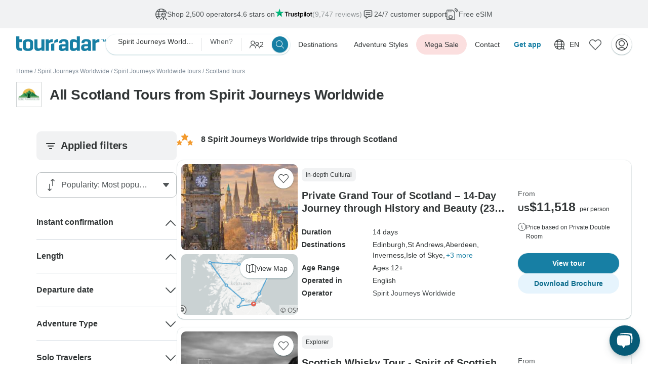

--- FILE ---
content_type: text/html; charset=utf-8
request_url: https://www.tourradar.com/o/spirit-journeys-worldwide/scotland
body_size: 23865
content:
<!DOCTYPE html><html lang="en"  class="resp"><head><title>Spirit Journeys Worldwide Scotland Tours - All Tours & Trips in 2026 -                 TourRadar
        </title><meta name="viewport" content="width=device-width,initial-scale=1,maximum-scale=5"><meta name="description" content="Scotland tours operated by Spirit Journeys Worldwide with 6 reviews (8 tours in total). Book and save with TourRadar.com - Best Price Guarantee."><meta name='robots' content='index, follow'><meta name="theme-color" content="#409cd1"><link rel='canonical' href="https://www.tourradar.com/o/spirit-journeys-worldwide/scotland"><link rel="preconnect" href="//cdn.tourradar.com" crossorigin><link rel="preconnect" href="https://omnimove.tourradar.com" crossorigin><link rel="preconnect" href="https://www.googletagmanager.com" crossorigin><link rel="preconnect" href="https://cdn.amplitude.com" crossorigin><link rel="preconnect" href="https://collector.tourradar.com" crossorigin><link rel="preload" as="image"
    href="//cdn.tourradar.com/s3/tour/360x210/324393_68cfcd07d42ae.jpg"
    imagesrcset="//cdn.tourradar.com/s3/tour/360x210/324393_68cfcd07d42ae.jpg 1x, //cdn.tourradar.com/s3/tour/645x430/324393_68cfcd07d42ae.jpg 2x" fetchpriority="high"><link rel="preload" href="https://cdn.amplitude.com/libs/analytics-browser-gtm-wrapper-3.11.0.js.br" as="script" nonce="96ef16491d942f58970ee9ab"><link rel="preload" as="style" href="//cdn.tourradar.com/../../../include/pw/build/serp/styles.v1769444110.css"><link rel="alternate" href="https://www.tourradar-reizen.com/o/spirit-journeys-worldwide/schotland" hreflang="nl"><link rel="alternate" href="https://www.tourradar.com/o/spirit-journeys-worldwide/scotland" hreflang="en"><link rel="alternate" href="https://www.tourradar.com/o/spirit-journeys-worldwide/scotland" hreflang="x-default"><link rel="alternate" href="https://www.tourradar.fr/o/spirit-journeys-worldwide/ecosse" hreflang="fr"><link rel="alternate" href="https://www.tourradar.de/o/spirit-journeys-worldwide/schottland" hreflang="de"><link rel="alternate" href="https://www.tourradar-viajes.com/o/spirit-journeys-worldwide/escocia" hreflang="es"><link rel="apple-touch-icon" sizes="76x76" href="//cdn.tourradar.com/images/v1769444110/fav/apple-touch-icon-76x76.png"><link rel="apple-touch-icon" sizes="120x120" href="//cdn.tourradar.com/images/v1769444110/fav/apple-touch-icon-120x120.png"><link rel="apple-touch-icon" sizes="152x152" href="//cdn.tourradar.com/images/v1769444110/fav/apple-touch-icon-152x152.png"><link rel="apple-touch-icon" sizes="180x180" href="//cdn.tourradar.com/images/v1769444110/fav/apple-touch-icon.png"><link rel="icon" type="image/png" sizes="192x192" href="//cdn.tourradar.com/images/v1769444110/fav/favicon-192x192.png"><link rel="icon" type="image/png" sizes="144x144" href="//cdn.tourradar.com/images/v1769444110/fav/favicon-144x144.png"><link rel="icon" type="image/png" sizes="128x128" href="//cdn.tourradar.com/images/v1769444110/fav/favicon-128x128.png"><link rel="icon" type="image/png" sizes="48x48" href="//cdn.tourradar.com/images/v1769444110/fav/favicon-48x48.png"><link rel="icon" type="image/png" sizes="32x32" href="//cdn.tourradar.com/images/v1769444110/fav/favicon-32x32.png"><link rel="icon" type="image/png" sizes="16x16" href="//cdn.tourradar.com/images/v1769444110/fav/favicon-16x16.png"><link rel="shortcut icon" href="//cdn.tourradar.com/images/v1769444110/fav/favicon.ico"><link rel="manifest" href="/manifest.v1769444110.json"><link rel="mask-icon" href="//cdn.tourradar.com/images/v1769444110/fav/safari-pinned-tab.svg" color="#409cd1"><meta name="msapplication-TileColor" content="#409cd1"><meta name="apple-mobile-web-app-title" content="TourRadar"><meta name="application-name" content="TourRadar"><meta name="msapplication-config" content="/browserconfig.xml"><script nonce="96ef16491d942f58970ee9ab">
    window.trVersion = "1769444110";
    window.trConfig = {"cdn":"\/\/cdn.tourradar.com\/","cdn_css_js":"\/\/cdn.tourradar.com\/","version":"1769444110","versionCode":"2019-03-27.01","domainUrl":"","travelagentsUrl":"https:\/\/travelagents.tourradar.com","customerLocale":"en_US","domainLocale":"en_US","currencyFormattingLocale":"en_US","env":"production","algolia":{"app_id":"3VPAXN8SSR","api_key":"1e920a59dfad2ec7d9d8ee974bf8db08","app_url":"https:\/\/3VPAXN8SSR-dsn.algolia.net\/1\/indexes\/","indexes":{"tours":"tours_en_production","operators":"operators_en_production","serp":"serp_en_production","faq":"faq_en_production","questions":"questions_en_production","countries":"countries_en_production","cities":"cities_en_production","states":"states_en_production","guides":"guides_en_production"}},"customization":null,"amplitude":{"api_key":"c1be067264660b4883245472b8b886a9","domains":{"5":"https:\/\/www.tourradar-reizen.com\/api\/ab-tests\/amplitude\/sync-user","11":"https:\/\/www.tourradar.fr\/api\/ab-tests\/amplitude\/sync-user","12":"https:\/\/www.tourradar.de\/api\/ab-tests\/amplitude\/sync-user","13":"https:\/\/www.tourradar-viajes.com\/api\/ab-tests\/amplitude\/sync-user"}},"customer_country":"United States","customer_currency":"USD","customer_ip":"3.149.29.113","customer_city":"Columbus","customer_zipcode":"43215","signup_and_save_enabled":true};
    window.olarkId = "7577-172-10-6850";
    window.csrf = "aqOyYmo6YkbqvdIw9meXgORiuxH6XUIb6DI9qfyXOS8";
    window.nonce = "96ef16491d942f58970ee9ab";
  </script><link rel="stylesheet" href="//cdn.tourradar.com/../../../include/pw/build/serp/styles.v1769444110.css"><script nonce="96ef16491d942f58970ee9ab">
(function(){
    (function(i,s,o,g,r){i['CRMTracker']=r;i[r]=i[r]||function(){(i[r].q=i[r].q||[]).push(arguments)},i[r].l=1*new Date();})(window,0,0,0,'tracker'); tracker('setConfig', {"endpoint":"https:\/\/omnimove.tourradar.com\/api\/t1655170862\/v238294291","compression":false,"localId":"6977bd253f8d52.59257043","appVersion":"2019-03-27.01","keys":{"cookieId":"tracking__session_id"}});tracker('setParameters', [{"param":"country","value":"216. Scotland","points":30},{"param":"continent","value":"201. Europe","points":30}]);tracker('setCustomDimensions', {"dimension22":"web","dimension57":"","dimension58":"","dimension47":"en_US","locale-id":1,"dimension46":null,"domain-id":12,"domain-locale-code":"en_US","dimension10":"208331","dimension18":"searchresults","dimension14":"spirit-journeys-worldwide","dimension15":"SS","dimension44":"Home|Spirit Journeys Worldwide|Spirit Journeys Worldwide tours|Scotland tours","currency":"USD","dimension34":"External","dimension16":"Search Result Page","dimension27":0,"dimension11":null,"dimension45":{},"page-type":"serp","serp-page-id":"208331","serp-page-type":"z","serp-page-params":"spirit-journeys-worldwide\/scotland","serp-page-sub-param":"cou"});tracker('setPageValue', 8);tracker('setABTests', [{"externalId":"serp_start_end","variant":"0"},{"externalId":"brochure_download_promo_code","variant":"0"},{"externalId":"contest_popup","variant":"1"}]);tracker('setExtras', {"documentLocale":"en_US","documentBaseUrl":{},"documentDataSet":{"id":"208331","dataSet":"serp_page","values":[],"parameters":[]}});tracker('setSource', null);tracker('track', null);
})();
</script><script nonce="96ef16491d942f58970ee9ab">window.globalErrorCounter = 0;window.errorsExceeded = false;if (window.addEventListener) {addEventListener("load", function () {if (!window.ga) {return;}ga(function(){ga.getAll().forEach(function (item) {tracker('setCustomDimension', item.get('trackingId'), item.get('clientId'));});})});addEventListener("error", function(event) {processError(event);});addEventListener("unhandledrejection", function(event) {processError(event);});}function replacer(key, value) {if (value instanceof Node || value instanceof Window) {return "Node or Window passed to JSON stringify when processing the error";}return value;}function processError(e) {window.setTimeout(function () {if (document.documentElement.className.match(/translated/) || window.errorsExceeded) {return;}window.globalErrorCounter++;const info = {"url": document.location.href,"languge": navigator.language,"language": navigator.language,"useragent": navigator.userAgent,"platform": navigator.platform,"oscpu": navigator.oscpu,"referrer": document.referrer,"error[message]": message,"error[colno]": e.colno,"error[lineno]": e.lineno,"error[filename]": e.filename,"error[stack]": stack};if (window.globalErrorCounter > 20) {info['error[message]'] = 'Error limit per page exceeded.';var postParams = encodeErrorInfo(info);var request = new XMLHttpRequest();request.open('POST', '/api/utils/jserror', true);request.setRequestHeader('Content-Type', 'application/x-www-form-urlencoded; charset=UTF-8');request.send(postParams);window.errorsExceeded = true;return;}const defaultMessage = 'Could not read error message/stack. See entire error: ' + JSON.stringify(e, Object.getOwnPropertyNames(e));var message = '';var stack = null;if (e.promise) {message = e.reason || defaultMessage;stack = e.reason ? e.reason.stack : null;} else {message = e.message || defaultMessage;stack = e.error ? e.error.stack : null}info['error[message]'] = message;info['error[stack]'] = stack;var postParams = encodeErrorInfo(info);var request = new XMLHttpRequest();request.open('POST', '/api/utils/jserror', true);request.setRequestHeader('Content-Type', 'application/x-www-form-urlencoded; charset=UTF-8');request.send(postParams);}, 100);};function encodeErrorInfo(info) {const encodedInfo = [];for (var key in info) {var value = info[key];value = ((typeof value === 'undefined') || value === null) ? '' : encodeURIComponent(value);encodedInfo.push(encodeURIComponent(key) + '=' + value);}return encodedInfo.join('&');}</script><script nonce="96ef16491d942f58970ee9ab">
        dataLayer = [{}];
        dataLayer[0]['callback'] = function() {};
    window.ecommerce = {"currencyCode":"USD","impressions":[{"id":324393,"position":1,"name":"Private Grand Tour of Scotland \u2013 14-Day Journey through History and Beauty (23 destinations)","brand":"Spirit Journeys Worldwide","category":"In-depth Cultural","dimension31":"1.00","dimension35":0,"dimension39":"Europe","dimension40":"Scotland","dimension52":[],"dimension54":0,"dimension42":"","dimension55":"In-depth Cultural,Private,Fully Guided,Personalized"},{"id":324410,"position":2,"name":"Scottish Whisky Tour - Spirit of Scottish Whisky","brand":"Spirit Journeys Worldwide","category":"Explorer","dimension31":"1.00","dimension35":0,"dimension39":"Europe","dimension40":"Scotland","dimension52":[],"dimension54":0,"dimension42":"","dimension55":"Explorer,Private,Fully Guided,Personalized"},{"id":146970,"position":3,"name":"Spirit of Outlander - 16 Day Tour","brand":"Spirit Journeys Worldwide","category":"In-depth Cultural","dimension31":"1.00","dimension35":0,"dimension39":"Europe","dimension40":"Scotland","dimension52":[],"dimension54":0,"dimension42":"Scottish Highlands,Northern Scotland","dimension55":"In-depth Cultural,Group,Fully Guided,Coach \/ Bus"},{"id":308561,"position":4,"name":"12-Day Spiritual Journey through Sacred Scotland","brand":"Spirit Journeys Worldwide","category":"In-depth Cultural","dimension31":"1.00","dimension35":0,"dimension39":"Europe","dimension40":"Scotland,England,France","dimension52":[],"dimension54":0,"dimension42":"","dimension55":"In-depth Cultural,Group,Fully Guided,Sightseeing,Historical"},{"id":213492,"position":5,"name":"NC500 Road Trip - Self Drive Tour","brand":"Spirit Journeys Worldwide","category":"Explorer","dimension31":"1.00","dimension35":0,"dimension39":"Europe","dimension40":"Scotland","dimension52":[],"dimension54":0,"dimension42":"Scottish Highlands,Northern Scotland","dimension55":"Explorer,Self Drive,Self-Guided,Private,Personalized"},{"id":202051,"position":6,"name":"Cycling the Hebridean Way - Self Guide Cycle Tour","brand":"Spirit Journeys Worldwide","category":"Bicycle","dimension31":"1.00","dimension35":0,"dimension39":"Europe","dimension40":"Scotland","dimension52":[],"dimension54":0,"dimension42":"Scottish Highlands,Northern Scotland,The Hebrides","dimension55":"Bicycle,Self-Guided,Self-Guided Cycling,Group,Personalized,Sightseeing"},{"id":111363,"position":7,"name":"Highlights of Scotland","brand":"Spirit Journeys Worldwide","category":"In-depth Cultural","dimension31":"1.00","dimension35":0,"dimension39":"Europe","dimension40":"Scotland","dimension52":[],"dimension54":0,"dimension42":"Scottish Highlands,Northern Scotland,Castle","dimension55":"In-depth Cultural,Active,Group,Fully Guided,Personalized"},{"id":185492,"position":8,"name":"Scottish Cycling Holiday - Speyside and Moray Self Guided Cycle tour","brand":"Spirit Journeys Worldwide","category":"Bicycle","dimension31":"1.00","dimension35":0,"dimension39":"Europe","dimension40":"Scotland","dimension52":[],"dimension54":0,"dimension42":"","dimension55":"Bicycle,Active,Family,Self-Guided,Self-Guided Cycling,Group,Personalized"}],"itemsList":[{"item_id":324393,"item_name":"Private Grand Tour of Scotland \u2013 14-Day Journey through History and Beauty (23 destinations)","item_list_id":"\/o\/spirit-journeys-worldwide\/scotland"},{"item_id":324410,"item_name":"Scottish Whisky Tour - Spirit of Scottish Whisky","item_list_id":"\/o\/spirit-journeys-worldwide\/scotland"},{"item_id":146970,"item_name":"Spirit of Outlander - 16 Day Tour","item_list_id":"\/o\/spirit-journeys-worldwide\/scotland"},{"item_id":308561,"item_name":"12-Day Spiritual Journey through Sacred Scotland","item_list_id":"\/o\/spirit-journeys-worldwide\/scotland"},{"item_id":213492,"item_name":"NC500 Road Trip - Self Drive Tour","item_list_id":"\/o\/spirit-journeys-worldwide\/scotland"},{"item_id":202051,"item_name":"Cycling the Hebridean Way - Self Guide Cycle Tour","item_list_id":"\/o\/spirit-journeys-worldwide\/scotland"},{"item_id":111363,"item_name":"Highlights of Scotland","item_list_id":"\/o\/spirit-journeys-worldwide\/scotland"},{"item_id":185492,"item_name":"Scottish Cycling Holiday - Speyside and Moray Self Guided Cycle tour","item_list_id":"\/o\/spirit-journeys-worldwide\/scotland"}],"promoView":{"promotions":{"id":"23","name":"Mega Sale","creative":"serp","position":"top_bar"}}};if (window.ecommerce.impressions) {for (var j = 0; j < window.ecommerce.impressions.length; j ++) {window.ecommerce.impressions[j]['list'] = location.pathname;}}if (window.ecommerce.itemsList) {dataLayer[0]['ampEventName'] = 'serp_viewed';}dataLayer[0]['landingPage'] = '//o/spirit-journeys-worldwide/scotland';dataLayer[0]['GdprCookieName'] = 'cn_status';dataLayer[0]['production'] = 1;dataLayer[0]['contentType'] = 'Search Result Page';dataLayer[0]['userContinent'] = 203;dataLayer[0]['userCountry'] = 185;dataLayer[0]['userCountryCode'] = 'US';dataLayer[0]['currencyCode'] = 'USD';dataLayer[0]['userIP'] = '3.149.29.113';dataLayer[0]['cspScriptNonce'] = '96ef16491d942f58970ee9ab';dataLayer[0]['automl'] = {"eventType":"page-visit","userInfo":{"visitorId":""}};dataLayer[0]['aws_bot_control'] = 'matched';dataLayer[0]['localeCode'] = 'en_US';dataLayer[0]['domainUrl'] = '';dataLayer[0]['domainLanguage'] = 'EN';dataLayer[0]['has_double_optin'] = 'false';dataLayer[0]['globalJS'] = {"facebook":{"app_id":"144053452313695","graph_version":"v6.0"},"google":{"client_id":"399583607835.apps.googleusercontent.com"},"apple":{"client_id":"com.tourradar.web.signin"}};dataLayer[0]['travellerId'] = 0;dataLayer[0]['host'] = 'www.tourradar.com';dataLayer[0]['dimension10'] = '324393,324410,146970,308561,213492,202051,111363,185492';dataLayer[0]['dimension18'] = 'searchresults';dataLayer[0]['dimension14'] = 'spirit-journeys-worldwide';dataLayer[0]['dimension15'] = 'SS';dataLayer[0]['pageType'] = 'serp';dataLayer[0]['toursIDs'] = [324393,324410,146970,308561,213492,202051,111363,185492];dataLayer[0]['serpUrl'] = 'z/spirit-journeys-worldwide/scotland';dataLayer[0]['serpName'] = 'Spirit Journeys Worldwide Scotland';dataLayer[0]['sponsoredTourIDs'] = [];dataLayer[0]['tour_discount_percentage'] = [0,0,0,0,0,0,0,0];dataLayer[0]['service_fee'] = [0,0,0,0,0,0,0,0,0,0];dataLayer[0]['has_service_fee'] = [false,false,false,false,false,false,false,false,false,false];dataLayer[0]['has_reviews'] = 'yes';dataLayer[0]['review_count'] = 3;dataLayer[0]['breadcrumbs'] = 'Home|Spirit Journeys Worldwide|Spirit Journeys Worldwide tours|Scotland tours';dataLayer[0]['page_destination'] = 'Scotland';(function() {window.amplitude_events_to_track = [{"event_type":"[Experiment] Assignment","event_properties":{"lighthouse_pax_selector_3.variant":"treatment","lighthouse_pax_selector_3.details":"v11 rule:All Other Users","page_path":"\/o\/spirit-journeys-worldwide\/scotland","page_full_url":"https:\/\/www.tourradar.com\/o\/spirit-journeys-worldwide\/scotland"},"user_properties":{"$set":{"[Experiment] lighthouse_pax_selector_3":"treatment","user_agent":"Mozilla\/5.0 (Macintosh; Intel Mac OS X 10_15_7) AppleWebKit\/537.36 (KHTML, like Gecko) Chrome\/131.0.0.0 Safari\/537.36; ClaudeBot\/1.0; +claudebot@anthropic.com)"},"$unset":[]},"device_id":"f786f417-ed2f-4069-b16f-461122db2200","insert_id":" f786f417-ed2f-4069-b16f-461122db2200 1972764099504827541 20479","time":1769454885248,"ip":"3.149.29.113"},{"event_type":"[Experiment] Assignment","event_properties":{"header_pax_selector.variant":"treatment","header_pax_selector.details":"v8 rule:All Other Users","page_path":"\/o\/spirit-journeys-worldwide\/scotland","page_full_url":"https:\/\/www.tourradar.com\/o\/spirit-journeys-worldwide\/scotland"},"user_properties":{"$set":{"[Experiment] header_pax_selector":"treatment","user_agent":"Mozilla\/5.0 (Macintosh; Intel Mac OS X 10_15_7) AppleWebKit\/537.36 (KHTML, like Gecko) Chrome\/131.0.0.0 Safari\/537.36; ClaudeBot\/1.0; +claudebot@anthropic.com)"},"$unset":[]},"device_id":"f786f417-ed2f-4069-b16f-461122db2200","insert_id":" f786f417-ed2f-4069-b16f-461122db2200 -6654805556075182548 20479","time":1769454885248,"ip":"3.149.29.113"},{"event_type":"[Experiment] Assignment","event_properties":{"structured_itineraries_v3.variant":"treatment","structured_itineraries_v3.details":"v9 rule:All Other Users","page_path":"\/o\/spirit-journeys-worldwide\/scotland","page_full_url":"https:\/\/www.tourradar.com\/o\/spirit-journeys-worldwide\/scotland"},"user_properties":{"$set":{"[Experiment] structured_itineraries_v3":"treatment","user_agent":"Mozilla\/5.0 (Macintosh; Intel Mac OS X 10_15_7) AppleWebKit\/537.36 (KHTML, like Gecko) Chrome\/131.0.0.0 Safari\/537.36; ClaudeBot\/1.0; +claudebot@anthropic.com)"},"$unset":[]},"device_id":"f786f417-ed2f-4069-b16f-461122db2200","insert_id":" f786f417-ed2f-4069-b16f-461122db2200 8556219807442583552 20479","time":1769454885248,"ip":"3.149.29.113"},{"event_type":"[Experiment] Assignment","event_properties":{"safari_app_download_banner_2.variant":"treatment","safari_app_download_banner_2.details":"v13 rule:All Other Users","page_path":"\/o\/spirit-journeys-worldwide\/scotland","page_full_url":"https:\/\/www.tourradar.com\/o\/spirit-journeys-worldwide\/scotland"},"user_properties":{"$set":{"[Experiment] safari_app_download_banner_2":"treatment","user_agent":"Mozilla\/5.0 (Macintosh; Intel Mac OS X 10_15_7) AppleWebKit\/537.36 (KHTML, like Gecko) Chrome\/131.0.0.0 Safari\/537.36; ClaudeBot\/1.0; +claudebot@anthropic.com)"},"$unset":[]},"device_id":"f786f417-ed2f-4069-b16f-461122db2200","insert_id":" f786f417-ed2f-4069-b16f-461122db2200 5429858509099809941 20479","time":1769454885248,"ip":"3.149.29.113"}];window.amplitude_assignments = {"lighthouse_pax_selector_3":"treatment","header_pax_selector":"treatment","structured_itineraries_v3":"treatment","safari_app_download_banner_2":"treatment"};if (document.cookie.includes('AMP_FORCE_DOMAIN_SHARED')) {const domain = document.cookie.split('; ').find(row => row.startsWith('AMP_FORCE_DOMAIN_SHARED')).split('=')[1];document.cookie = 'AMP_FORCE_DOMAIN_SHARED=0; Max-Age=0; path=/; domain=' + domain;}})();</script><!-- Google Tag Manager --><script nonce="96ef16491d942f58970ee9ab">(function(w,d,s,l,i){w[l]=w[l]||[];w[l].push({'gtm.start':new Date().getTime(),event:'gtm.js'});var f=d.getElementsByTagName(s)[0],j=d.createElement(s),dl=l!='dataLayer'?'&l='+l:'';j.async=true;var n=d.querySelector('[nonce]');n&&j.setAttribute('nonce',n.nonce||n.getAttribute('nonce'));j.src='//www.googletagmanager.com/gtm.js?id='+i+dl+'&gtm_auth=1CRoCnC1TTMGtywdLqsM4A&gtm_preview=env-1&gtm_cookies_win=x';f.parentNode.insertBefore(j,f);})(window,document,'script','dataLayer','GTM-TZ5J5ZZG');</script><!-- End Google Tag Manager --><script nonce="96ef16491d942f58970ee9ab">
    if ((typeof tracker != 'undefined') && tracker) {
      tracker("getCustomerId", function(customerId){
        document.cookie = 'tracking__customer_id=' + customerId + '; expires=Fri, 31 Dec 9999 23:59:59 GMT; path=/';
      });
    }
  </script><script type="application/ld+json">
          {"@context":"https://schema.org","@type":"BreadcrumbList","itemListElement":[{"@type":"ListItem","position":1,"item":{"@id":"/","name":"Home"}},{"@type":"ListItem","position":2,"item":{"@id":"/o/spirit-journeys-worldwide","name":"Spirit Journeys Worldwide"}},{"@type":"ListItem","position":3,"item":{"@id":"/o/spirit-journeys-worldwide/tours","name":"Spirit Journeys Worldwide tours"}}]}
        </script></head><body
                                        data-b-sale="0"
                          data-show-email-popup="true"
                    ><!-- Google Tag Manager (noscript) --><noscript><iframe src="https://www.googletagmanager.com/ns.html?id=GTM-TZ5J5ZZG&gtm_auth=1CRoCnC1TTMGtywdLqsM4A&gtm_preview=env-1&gtm_cookies_win=x" height="0" width="0" style="display:none;visibility:hidden"></iframe></noscript><!-- End Google Tag Manager (noscript) --><div class="banner-container js-banner-container" data-banner-container><!-- Top banner is visible by default --><div class="top-banner-wrapper js-top-banner-wrapper" data-top-banner-wrapper><div class="js-scout-component-top-banner scout-component-top-banner scout-component-top-banner--variable-height js-display-trust-banner"  style="--data-transition: 3500ms" data-id="" data-hide-after="14000"><div class="scout-component-top-banner__wrapper js-scout-component-top-banner__wrapper" data-number-of-slides="4"><div class="scout-component-top-banner__blocks-4 scout-component-top-banner__blocks-4--temp"><a href="/trust" target="_blank" class="ao-banners-trust-operators">
    Shop 2,500 operators</a></div><div class="scout-component-top-banner__blocks-4 scout-component-top-banner__blocks-4--temp"><div class="ao-banners-trust-trustpilot"><a class="ao-banners-trust-trustpilot__link" href="/reviews-of-tourradar" target="_blank"><div>4.6 stars on</div><div class="ao-banners-trust-trustpilot__logo"></div><div class="ao-banners-trust-trustpilot__reviews">(9,747 reviews)</div></a></div></div><div class="scout-component-top-banner__blocks-4 scout-component-top-banner__blocks-4--temp"><a href="/trust" target="_blank" class="ao-banners-trust-support"><div class="ao-banners-trust-support__icon"></div><div>24/7 customer support</div></a></div><div class="scout-component-top-banner__blocks-4 scout-component-top-banner__blocks-4--temp"><a href="/esim" class="ao-banners-e-sim"><div class="ao-banners-e-sim__icon"></div>
  Free eSIM</a></div></div></div><div class="js-display-top-banners hid"><a class="js-am-common-sale-top-banner am-common-sale-top-banner am-common-sale-top-banner--red" href="/sales/mega-sale" data-ends="1769587140" data-title="Mega Sale:"><div class="am-common-sale-top-banner__wrapper"><p class="am-common-sale-top-banner__info am-common-sale-top-banner__info--red"><span class="am-common-sale-top-banner__title am-common-sale-top-banner__title--red">Mega Sale:</span><span class="am-common-sale-top-banner__divider am-common-sale-top-banner__divider--red">•</span><span class="am-common-sale-top-banner__description am-common-sale-top-banner__description--red">Organized tours worldwide&nbsp;&nbsp;</span><span class="am-common-sale-top-banner__cta am-common-sale-top-banner__cta--red">Up to 70% OFF</span></p><div class="am-common-sale-top-banner__countdown am-common-sale-top-banner__countdown--red"><span>Deals end:</span><span class="am-common-sale-top-banner__countdown-days"><strong class="js-am-common-sale-top-banner__countdown-days">1</strong>D</span><span class="am-common-sale-top-banner__countdown-hours"><strong class="js-am-common-sale-top-banner__countdown-hours">12</strong>H</span><span class="am-common-sale-top-banner__countdown-minutes"><strong class="js-am-common-sale-top-banner__countdown-minutes">44</strong>M</span><span class="am-common-sale-top-banner__countdown-seconds"><strong class="js-am-common-sale-top-banner__countdown-seconds">15</strong>S</span></div></div></a></div></div><!-- App banner starts hidden --><div class="app-banner-wrapper js-app-banner-wrapper hid" data-app-banner-wrapper><div class='scout-component-app-banner'><div class='scout-component-app-banner-close-icon'></div><div class='scout-component-app-banner-content'><div class='scout-component-app-banner-content-logo'><div  class='scout-component-app-banner-content-logo-image'></div></div><p class='scout-component-app-banner-content-text'><span class='scout-component-app-banner-content-text-title'>
          Switch to the app        </span><span class='scout-component-app-banner-content-text-subtitle'>
          and book faster and easier!
        </span></p></div><div><button
         data-cy="scout-button"                         type="button"
                class="
        scout-element__button
        scout-element__button--tertiary
        scout-element__button--s
                                scout-component-app-banner-button js-scout-component-app-banner-get-app
            "
><span class="scout-element__button-text js-scout-element__button-text">Use App</span><span class="scout-element__button-loading-dots js-scout-element__button-loading-dots hid"><span></span><span></span><span></span></span></button></div></div></div></div><header><div class="c header-body" data-cy="common-header"><div class="logo" data-cy="common-header--logo"><a href="/" data-cy="common-header--home-link"><div class="logo-icon-desktop"><svg xmlns="http://www.w3.org/2000/svg" width="177" height="29.5" viewBox="-2.4 199.9 201 33.5" fill="#177FA4"><title>tourradar.com</title><path d="M24 206.3c-7.6 0-11.2 3-11.2 7.7v11.5c0 4.7 3.6 7.8 11.3 7.8 7.8 0 11.4-3 11.4-7.8V214c0-4.7-3.6-7.7-11.3-7.7zm4.6 18.6c0 2-1.5 2.8-4.5 2.8-2.8 0-4.4-1-4.4-3v-10.2c0-2 1.5-2.8 4.5-2.8s4.6 1 4.6 2.8V225zm146.7-15v-3.3h-6.8v26h7V216c1-1 3.6-2.8 7.4-3h1.3v-6.7H183c-3.8 0-6.3 2.3-7.7 3.8zm-20.4-3.7c-7.6 0-10.7 3-10.7 7.6v1.4h6.4V214c0-1.7 1-2.5 4-2.5s4 1 4 3v3.3h-7.3c-5.2 0-8 3-8 6.6v2.4c0 3.5 2.5 6.6 7.7 6.6 3.8 0 6.3-1.6 8-3v2.6h6.4V214c0-4.8-2.8-7.7-10.5-7.7zm3.7 19.3c-1.2 1-3.4 2.3-5.8 2.3-1.7 0-2.7-.6-2.7-2v-1c0-1.3.5-2.3 2.5-2.3h6v3zM4.7 200h-7v25c0 5.2 2.3 7.8 10 7.8h2.8V227H8.8c-3 0-4.2-.8-4.2-2.7V213h6.2v-6.5H4.6V200zm75 13v-6.7h-1.4c-3.8 0-6.3 2.3-7.7 3.8v-3.3h-6.8v26h7V216c1-1 3.6-2.8 7.4-3h1.5zM54 225c-1 .8-3.2 2.3-5.8 2.3-2.2 0-2.8-1-2.8-2.8v-17.8h-7v19.5c0 4 3 7 7.7 7 4.3 0 6.8-1.7 8.2-3v2.6H61v-26h-7V225zm79.7-16c-1.5-1.2-4-2.7-8-2.7-5.3 0-7.7 3-7.7 7.7v11.6c0 4.7 2.4 7.7 7.6 7.7 4.2 0 7-1.8 8.3-3v2.6h6.6v-33h-7v9zm0 16c-1 .7-3.4 2.3-6 2.3s-2.8-1.4-2.8-2.8V215c0-1.4.3-2.7 2.8-2.7 2.6 0 5 1.6 6 2.4V225zM188 207.5h1.6v4.2h1v-4.2h1.7v-.8H188M197.2 206.7l-1.3 3.6-1.4-3.6H193v5h1v-4l1.5 4h.8l1.4-4v4h1v-5"></path><path d="M104.4 206.3c-7.5 0-10.6 3-10.6 7.6v1.4h6.4V214c0-1.7 1-2.5 4-2.5s4 1 4 3v3.3h-7.3c-5.3 0-8 3-8 6.6v2.4c0 3.5 2.4 6.6 7.6 6.6 3.7 0 6.2-1.6 7.8-3v2.6h6.5v-19c0-5-3-7.7-10.6-7.7zm3.8 19.2c-1.2 1-3.4 2.3-5.8 2.3-1.6 0-2.6-.5-2.6-2v-.8c0-1.4.5-2.4 2.5-2.4h6v3zM83 210v6h-1.5c-2.3.2-4.2 1-5.5 1.6v15h7V216c1-1 3.6-2.8 7.4-3h1.4v-6.7h-1.4c-3.6 0-6 2.2-7.5 3.6z"></path></svg></div><div class="logo-icon-mobile"><svg xmlns="http://www.w3.org/2000/svg" width="32" height="32" viewBox="0 0 24 24" fill="none"><title>tourradar.com</title><path d="M7.88965 0V4.70898H12.7373V9.35352H7.88965V17.2783C7.88965 18.578 8.67361 19.2173 10.4941 19.2812V11.3984H15.3418V23.3291H10.1338C4.67232 23.3291 3 21.4546 3 17.79V0H7.88965ZM21.6289 4.49512V9.18262C21.6289 9.18262 21.332 9.16149 20.6758 9.2041C17.9874 9.39587 16.1667 10.6528 15.3623 11.3984V7.09473C16.3361 6.05077 18.0932 4.49515 20.6758 4.49512H21.6289Z" fill="#177FA4"/></svg></div></a></div><div class="ao-header-pax-selector"><div class="ao-header-pax-selector__main-input js-ao-header-pax-selector__main-input"><div class="ao-header-pax-selector__main-input-where js-ao-header-pax-selector__main-input-where" data-placeholder="Where?">
            Where?        </div><div class="ao-header-pax-selector__main-input-divider"></div><div class="ao-header-pax-selector__main-input-when js-ao-header-pax-selector__main-input-when" data-months=[&quot;Jan&quot;,&quot;Feb&quot;,&quot;Mar&quot;,&quot;Apr&quot;,&quot;May&quot;,&quot;Jun&quot;,&quot;Jul&quot;,&quot;Aug&quot;,&quot;Sep&quot;,&quot;Oct&quot;,&quot;Nov&quot;,&quot;Dec&quot;] data-placeholder=When?>
            When?        </div><div class="ao-header-pax-selector__main-input-divider"></div><div class="ao-header-pax-selector__main-input-who"><div class="ao-header-pax-selector__main-input-who-icon"></div><div class="ao-header-pax-selector__main-input-who-number js-ao-header-pax-selector__main-input-who-number">2</div></div><div class="ao-header-pax-selector__main-input-cta"><div class="ao-header-pax-selector__main-input-cta-icon"></div></div></div><div class="ao-header-pax-selector__overlay js-ao-header-pax-selector__overlay ao-header-pax-selector__overlay--hidden hid"><div class="ao-header-pax-selector__overlay-background js-ao-header-pax-selector__overlay-background"></div><div class="ao-header-pax-selector__container js-ao-header-pax-selector__container"><div class="ao-header-pax-selector__search js-ao-header-pax-selector__search" data-indexes='["all"]'><div class="ao-header-pax-selector__item js-ao-header-pax-selector__item ao-header-pax-selector__where js-ao-header-pax-selector__where" ><input id=ao-header-pax-selector__where-input class="ao-header-pax-selector__input js-ao-header-pax-selector__input ao-header-pax-selector__where-input a js-aa-input aa-input" type="text" placeholder="" value="" required  ><label class="ao-header-pax-selector__label ao-header-pax-selector__where-label" for='ao-header-pax-selector__where-input'><span class="ao-header-pax-selector__label-text--desktop">Where do you want to go?</span><span class="ao-header-pax-selector__label-text--mobile">
                           Where do you want to go?                        </span></label></div><div class="ao-header-pax-selector__item js-ao-header-pax-selector__item ao-header-pax-selector__when js-ao-header-pax-selector__when"><div class="ao-pax-selector js-ao-pax-month " data-placement="header" data-event-name="header_date_selection"><span class="ao-pax-selector__icon ao-pax-selector__icon-month"></span><span class="ao-pax-selector__selection js-ao-pax-selector-month" data-placeholder=Select Date>Select Date</span><span class="ao-pax-selector__arrow"></span><div class="ao-pax-selector__dropdown-wrapper ao-pax-selector__dropdown-wrapper-month js-ao-pax-month__dropdown-toggle hid"><div class="ao-pax-selector__dropdown-content"><div class="ao-pax-month-menu js-ao-pax-month-menu"><p class="ao-pax-month-menu__heading">
        Select departure month    </p><div class="ao-pax-month-menu__selector"><div class="ao-pax-month-menu__selector-block js-ao-pax-month-menu__selector-block ao-pax-month-menu__selector-block--active" data-year="2026"><div class="ao-pax-month-menu__selector-block-year"><p class="ao-pax-month-menu__selector-block-year-text">2026</p><div class="ao-pax-month-menu__selector-block-year-control"><div class="ao-pax-month-menu__selector-block-year-control-prev ao-pax-month-menu__selector-block-year-control-prev--disabled js-ao-pax-month-menu__year-control-prev"></div><div class="ao-pax-month-menu__selector-block-year-control-next js-ao-pax-month-menu__year-control-next"></div></div></div><div class="ao-pax-month-menu__months-grid" data-year="2026"><div class="ao-pax-month-menu__months-grid-month js-ao-pax-month-menu__months-grid-month js-ao-pax-month-menu-month-1-2026" data-month="1" data-month-name="January"><span>Jan</span><span class="ao-pax-month-menu__months-grid-month-price js-ao-pax-month-menu__months-grid-month-price hid"></span></div><div class="ao-pax-month-menu__months-grid-month js-ao-pax-month-menu__months-grid-month js-ao-pax-month-menu-month-2-2026" data-month="2" data-month-name="February"><span>Feb</span><span class="ao-pax-month-menu__months-grid-month-price js-ao-pax-month-menu__months-grid-month-price hid"></span></div><div class="ao-pax-month-menu__months-grid-month js-ao-pax-month-menu__months-grid-month js-ao-pax-month-menu-month-3-2026" data-month="3" data-month-name="March"><span>Mar</span><span class="ao-pax-month-menu__months-grid-month-price js-ao-pax-month-menu__months-grid-month-price hid"></span></div><div class="ao-pax-month-menu__months-grid-month js-ao-pax-month-menu__months-grid-month js-ao-pax-month-menu-month-4-2026" data-month="4" data-month-name="April"><span>Apr</span><span class="ao-pax-month-menu__months-grid-month-price js-ao-pax-month-menu__months-grid-month-price hid"></span></div><div class="ao-pax-month-menu__months-grid-month js-ao-pax-month-menu__months-grid-month js-ao-pax-month-menu-month-5-2026" data-month="5" data-month-name="May"><span>May</span><span class="ao-pax-month-menu__months-grid-month-price js-ao-pax-month-menu__months-grid-month-price hid"></span></div><div class="ao-pax-month-menu__months-grid-month js-ao-pax-month-menu__months-grid-month js-ao-pax-month-menu-month-6-2026" data-month="6" data-month-name="June"><span>Jun</span><span class="ao-pax-month-menu__months-grid-month-price js-ao-pax-month-menu__months-grid-month-price hid"></span></div><div class="ao-pax-month-menu__months-grid-month js-ao-pax-month-menu__months-grid-month js-ao-pax-month-menu-month-7-2026" data-month="7" data-month-name="July"><span>Jul</span><span class="ao-pax-month-menu__months-grid-month-price js-ao-pax-month-menu__months-grid-month-price hid"></span></div><div class="ao-pax-month-menu__months-grid-month js-ao-pax-month-menu__months-grid-month js-ao-pax-month-menu-month-8-2026" data-month="8" data-month-name="August"><span>Aug</span><span class="ao-pax-month-menu__months-grid-month-price js-ao-pax-month-menu__months-grid-month-price hid"></span></div><div class="ao-pax-month-menu__months-grid-month js-ao-pax-month-menu__months-grid-month js-ao-pax-month-menu-month-9-2026" data-month="9" data-month-name="September"><span>Sep</span><span class="ao-pax-month-menu__months-grid-month-price js-ao-pax-month-menu__months-grid-month-price hid"></span></div><div class="ao-pax-month-menu__months-grid-month js-ao-pax-month-menu__months-grid-month js-ao-pax-month-menu-month-10-2026" data-month="10" data-month-name="October"><span>Oct</span><span class="ao-pax-month-menu__months-grid-month-price js-ao-pax-month-menu__months-grid-month-price hid"></span></div><div class="ao-pax-month-menu__months-grid-month js-ao-pax-month-menu__months-grid-month js-ao-pax-month-menu-month-11-2026" data-month="11" data-month-name="November"><span>Nov</span><span class="ao-pax-month-menu__months-grid-month-price js-ao-pax-month-menu__months-grid-month-price hid"></span></div><div class="ao-pax-month-menu__months-grid-month js-ao-pax-month-menu__months-grid-month js-ao-pax-month-menu-month-12-2026" data-month="12" data-month-name="December"><span>Dec</span><span class="ao-pax-month-menu__months-grid-month-price js-ao-pax-month-menu__months-grid-month-price hid"></span></div></div></div><div class="ao-pax-month-menu__selector-block js-ao-pax-month-menu__selector-block " data-year="2027"><div class="ao-pax-month-menu__selector-block-year"><p class="ao-pax-month-menu__selector-block-year-text">2027</p><div class="ao-pax-month-menu__selector-block-year-control"><div class="ao-pax-month-menu__selector-block-year-control-prev ao-pax-month-menu__selector-block-year-control-prev--disabled js-ao-pax-month-menu__year-control-prev"></div><div class="ao-pax-month-menu__selector-block-year-control-next js-ao-pax-month-menu__year-control-next"></div></div></div><div class="ao-pax-month-menu__months-grid" data-year="2027"><div class="ao-pax-month-menu__months-grid-month js-ao-pax-month-menu__months-grid-month js-ao-pax-month-menu-month-1-2027" data-month="1" data-month-name="January"><span>Jan</span><span class="ao-pax-month-menu__months-grid-month-price js-ao-pax-month-menu__months-grid-month-price hid"></span></div><div class="ao-pax-month-menu__months-grid-month js-ao-pax-month-menu__months-grid-month js-ao-pax-month-menu-month-2-2027" data-month="2" data-month-name="February"><span>Feb</span><span class="ao-pax-month-menu__months-grid-month-price js-ao-pax-month-menu__months-grid-month-price hid"></span></div><div class="ao-pax-month-menu__months-grid-month js-ao-pax-month-menu__months-grid-month js-ao-pax-month-menu-month-3-2027" data-month="3" data-month-name="March"><span>Mar</span><span class="ao-pax-month-menu__months-grid-month-price js-ao-pax-month-menu__months-grid-month-price hid"></span></div><div class="ao-pax-month-menu__months-grid-month js-ao-pax-month-menu__months-grid-month js-ao-pax-month-menu-month-4-2027" data-month="4" data-month-name="April"><span>Apr</span><span class="ao-pax-month-menu__months-grid-month-price js-ao-pax-month-menu__months-grid-month-price hid"></span></div><div class="ao-pax-month-menu__months-grid-month js-ao-pax-month-menu__months-grid-month js-ao-pax-month-menu-month-5-2027" data-month="5" data-month-name="May"><span>May</span><span class="ao-pax-month-menu__months-grid-month-price js-ao-pax-month-menu__months-grid-month-price hid"></span></div><div class="ao-pax-month-menu__months-grid-month js-ao-pax-month-menu__months-grid-month js-ao-pax-month-menu-month-6-2027" data-month="6" data-month-name="June"><span>Jun</span><span class="ao-pax-month-menu__months-grid-month-price js-ao-pax-month-menu__months-grid-month-price hid"></span></div><div class="ao-pax-month-menu__months-grid-month js-ao-pax-month-menu__months-grid-month js-ao-pax-month-menu-month-7-2027" data-month="7" data-month-name="July"><span>Jul</span><span class="ao-pax-month-menu__months-grid-month-price js-ao-pax-month-menu__months-grid-month-price hid"></span></div><div class="ao-pax-month-menu__months-grid-month js-ao-pax-month-menu__months-grid-month js-ao-pax-month-menu-month-8-2027" data-month="8" data-month-name="August"><span>Aug</span><span class="ao-pax-month-menu__months-grid-month-price js-ao-pax-month-menu__months-grid-month-price hid"></span></div><div class="ao-pax-month-menu__months-grid-month js-ao-pax-month-menu__months-grid-month js-ao-pax-month-menu-month-9-2027" data-month="9" data-month-name="September"><span>Sep</span><span class="ao-pax-month-menu__months-grid-month-price js-ao-pax-month-menu__months-grid-month-price hid"></span></div><div class="ao-pax-month-menu__months-grid-month js-ao-pax-month-menu__months-grid-month js-ao-pax-month-menu-month-10-2027" data-month="10" data-month-name="October"><span>Oct</span><span class="ao-pax-month-menu__months-grid-month-price js-ao-pax-month-menu__months-grid-month-price hid"></span></div><div class="ao-pax-month-menu__months-grid-month js-ao-pax-month-menu__months-grid-month js-ao-pax-month-menu-month-11-2027" data-month="11" data-month-name="November"><span>Nov</span><span class="ao-pax-month-menu__months-grid-month-price js-ao-pax-month-menu__months-grid-month-price hid"></span></div><div class="ao-pax-month-menu__months-grid-month js-ao-pax-month-menu__months-grid-month js-ao-pax-month-menu-month-12-2027" data-month="12" data-month-name="December"><span>Dec</span><span class="ao-pax-month-menu__months-grid-month-price js-ao-pax-month-menu__months-grid-month-price hid"></span></div></div></div><div class="ao-pax-month-menu__selector-block js-ao-pax-month-menu__selector-block " data-year="2028"><div class="ao-pax-month-menu__selector-block-year"><p class="ao-pax-month-menu__selector-block-year-text">2028</p><div class="ao-pax-month-menu__selector-block-year-control"><div class="ao-pax-month-menu__selector-block-year-control-prev ao-pax-month-menu__selector-block-year-control-prev--disabled js-ao-pax-month-menu__year-control-prev"></div><div class="ao-pax-month-menu__selector-block-year-control-next js-ao-pax-month-menu__year-control-next"></div></div></div><div class="ao-pax-month-menu__months-grid" data-year="2028"><div class="ao-pax-month-menu__months-grid-month js-ao-pax-month-menu__months-grid-month js-ao-pax-month-menu-month-1-2028" data-month="1" data-month-name="January"><span>Jan</span><span class="ao-pax-month-menu__months-grid-month-price js-ao-pax-month-menu__months-grid-month-price hid"></span></div><div class="ao-pax-month-menu__months-grid-month js-ao-pax-month-menu__months-grid-month js-ao-pax-month-menu-month-2-2028" data-month="2" data-month-name="February"><span>Feb</span><span class="ao-pax-month-menu__months-grid-month-price js-ao-pax-month-menu__months-grid-month-price hid"></span></div><div class="ao-pax-month-menu__months-grid-month js-ao-pax-month-menu__months-grid-month js-ao-pax-month-menu-month-3-2028" data-month="3" data-month-name="March"><span>Mar</span><span class="ao-pax-month-menu__months-grid-month-price js-ao-pax-month-menu__months-grid-month-price hid"></span></div><div class="ao-pax-month-menu__months-grid-month js-ao-pax-month-menu__months-grid-month js-ao-pax-month-menu-month-4-2028" data-month="4" data-month-name="April"><span>Apr</span><span class="ao-pax-month-menu__months-grid-month-price js-ao-pax-month-menu__months-grid-month-price hid"></span></div><div class="ao-pax-month-menu__months-grid-month js-ao-pax-month-menu__months-grid-month js-ao-pax-month-menu-month-5-2028" data-month="5" data-month-name="May"><span>May</span><span class="ao-pax-month-menu__months-grid-month-price js-ao-pax-month-menu__months-grid-month-price hid"></span></div><div class="ao-pax-month-menu__months-grid-month js-ao-pax-month-menu__months-grid-month js-ao-pax-month-menu-month-6-2028" data-month="6" data-month-name="June"><span>Jun</span><span class="ao-pax-month-menu__months-grid-month-price js-ao-pax-month-menu__months-grid-month-price hid"></span></div><div class="ao-pax-month-menu__months-grid-month js-ao-pax-month-menu__months-grid-month js-ao-pax-month-menu-month-7-2028" data-month="7" data-month-name="July"><span>Jul</span><span class="ao-pax-month-menu__months-grid-month-price js-ao-pax-month-menu__months-grid-month-price hid"></span></div><div class="ao-pax-month-menu__months-grid-month js-ao-pax-month-menu__months-grid-month js-ao-pax-month-menu-month-8-2028" data-month="8" data-month-name="August"><span>Aug</span><span class="ao-pax-month-menu__months-grid-month-price js-ao-pax-month-menu__months-grid-month-price hid"></span></div><div class="ao-pax-month-menu__months-grid-month js-ao-pax-month-menu__months-grid-month js-ao-pax-month-menu-month-9-2028" data-month="9" data-month-name="September"><span>Sep</span><span class="ao-pax-month-menu__months-grid-month-price js-ao-pax-month-menu__months-grid-month-price hid"></span></div><div class="ao-pax-month-menu__months-grid-month js-ao-pax-month-menu__months-grid-month js-ao-pax-month-menu-month-10-2028" data-month="10" data-month-name="October"><span>Oct</span><span class="ao-pax-month-menu__months-grid-month-price js-ao-pax-month-menu__months-grid-month-price hid"></span></div><div class="ao-pax-month-menu__months-grid-month js-ao-pax-month-menu__months-grid-month js-ao-pax-month-menu-month-11-2028" data-month="11" data-month-name="November"><span>Nov</span><span class="ao-pax-month-menu__months-grid-month-price js-ao-pax-month-menu__months-grid-month-price hid"></span></div><div class="ao-pax-month-menu__months-grid-month js-ao-pax-month-menu__months-grid-month js-ao-pax-month-menu-month-12-2028" data-month="12" data-month-name="December"><span>Dec</span><span class="ao-pax-month-menu__months-grid-month-price js-ao-pax-month-menu__months-grid-month-price hid"></span></div></div></div></div></div></div></div></div></div><div class="ao-header-pax-selector__item js-ao-header-pax-selector__item ao-header-pax-selector__who js-ao-header-pax-selector__who"><div class="ao-pax-selector js-ao-pax-travelers " data-placement="header" data-event-name="header_pax_selection"><span class="ao-pax-selector__icon ao-pax-selector__icon-traveler"></span><span class="ao-pax-selector__selection"><span class="js-ao-pax-selector-adult hid">1 <span>Adult</span></span><span class="js-ao-pax-selector-adults"><span class="js-ao-pax-selector-adults-number">2</span><span> Adults</span></span><span class="js-ao-pax-selector-children hid"><span>, </span><span class="js-ao-pax-selector-children-one hid">1 <span> Child</span></span><span class="js-ao-pax-selector-children-more"><span class="js-ao-pax-selector-children-more-number">2</span><span> Children</span></span></span></span><span class="ao-pax-selector__arrow"></span><div class="ao-pax-selector__dropdown-wrapper ao-pax-selector__dropdown-wrapper-traveler js-ao-pax-travelers__dropdown-toggle hid"><div class="ao-pax-selector__dropdown-content"><div class="ao-pax-travelers-menu js-ao-pax-travelers-menu" ><p class="ao-pax-travelers-menu__heading">
        Who is travelling?    </p><div class="ao-pax-travelers-menu__actions"><div class="ao-pax-travelers-menu__actions-travelers"><p class="ao-pax-travelers-menu__actions-travelers-texts"><span class="ao-pax-travelers-menu__actions-travelers-texts-main">Adults</span><span class="ao-pax-travelers-menu__actions-travelers-texts-secondary">Ages 18 or above</span></p><div class="ao-pax-travelers-menu__controls"><button
         data-cy="common-header"                         type="button"
                class="
        scout-element__button
        scout-element__button--light-elevation
        scout-element__button--m
        scout-element__button-icon scout-element__button-icon--subtract scout-element__button-icon--left                        ao-pax-travelers-menu__controls-button js-ao-pax-travelers-menu__controls-adults-subtract
            "
><span class="scout-element__button-text js-scout-element__button-text"></span><span class="scout-element__button-loading-dots js-scout-element__button-loading-dots hid"><span></span><span></span><span></span></span></button><div class="ao-pax-travelers-menu__controls-number js-ao-pax-travelers-menu__adults-number">2</div><button
         data-cy="common-header"                         type="button"
                class="
        scout-element__button
        scout-element__button--light-elevation
        scout-element__button--m
        scout-element__button-icon scout-element__button-icon--add scout-element__button-icon--left                        ao-pax-travelers-menu__controls-button js-ao-pax-travelers-menu__controls-adults-add
            "
><span class="scout-element__button-text js-scout-element__button-text"></span><span class="scout-element__button-loading-dots js-scout-element__button-loading-dots hid"><span></span><span></span><span></span></span></button></div></div><div class="ao-pax-travelers-menu__actions-travelers"><p class="ao-pax-travelers-menu__actions-travelers-texts"><span class="ao-pax-travelers-menu__actions-travelers-texts-main">Children</span><span class="ao-pax-travelers-menu__actions-travelers-texts-secondary">Under 18</span></p><div class="ao-pax-travelers-menu__controls"><button
     disabled      data-cy="common-header"                         type="button"
                class="
        scout-element__button
        scout-element__button--light-elevation
        scout-element__button--m
        scout-element__button-icon scout-element__button-icon--subtract scout-element__button-icon--left                        ao-pax-travelers-menu__controls-button js-ao-pax-travelers-menu__controls-children-subtract
            "
><span class="scout-element__button-text js-scout-element__button-text"></span><span class="scout-element__button-loading-dots js-scout-element__button-loading-dots hid"><span></span><span></span><span></span></span></button><div class="ao-pax-travelers-menu__controls-number js-ao-pax-travelers-menu__children-number">0</div><button
         data-cy="common-header"                         type="button"
                class="
        scout-element__button
        scout-element__button--light-elevation
        scout-element__button--m
        scout-element__button-icon scout-element__button-icon--add scout-element__button-icon--left                        ao-pax-travelers-menu__controls-button js-ao-pax-travelers-menu__controls-children-add
            "
><span class="scout-element__button-text js-scout-element__button-text"></span><span class="scout-element__button-loading-dots js-scout-element__button-loading-dots hid"><span></span><span></span><span></span></span></button></div></div></div><div class="ao-pax-travelers-menu__cta"><button
         data-cy="common-header"                         type="button"
                class="
        scout-element__button
        scout-element__button--primary
        scout-element__button--s
                                ao-pax-travelers-menu__cta-button js-ao-pax-travelers-menu__cta-button
            "
><span class="scout-element__button-text js-scout-element__button-text">Apply</span><span class="scout-element__button-loading-dots js-scout-element__button-loading-dots hid"><span></span><span></span><span></span></span></button></div></div></div></div></div></div><div class="ao-header-pax-selector__cta"><button
  class="aa-btn  aa-btn--lg aa-btn--primary ao-header-pax-selector__cta-input js-ao-header-pax-selector__cta-input"
      type="button"        data-cy="home-page--search">
  Search
</button></div></div></div></div><div class="ao-sticky-menu__sheet js-ao-sticky-menu__sheet hid js-ao-header-pax-selector__sticky-menu"><div class="ao-sticky-menu__sheet-outside js-ao-sticky-menu__sheet-outside"></div><div class="ao-sticky-menu__sheet-container ao-sticky-menu__sheet-container--hidden js-ao-sticky-menu__sheet-container"><div class="ao-sticky-menu__sheet-close js-ao-sticky-menu__sheet-close"></div><div class="ao-sticky-menu__sheet-back js-ao-sticky-menu__sheet-back hid"></div><div class="ao-sticky-menu__sheet-container-content "><div class="ao-sticky-menu__component js-ao-sticky-menu__component ao-sticky-menu__component--active" data-component-index="0"><div class="ao-header-pax-selector__sticky-component ao-header-pax-selector__sticky-component--where"><div class="ao-header-pax-selector__sticky-component-heading"><p class="ao-header-pax-selector__sticky-component-heading-title">Where to?</p></div><div class="ao-header-pax-selector__search js-ao-header-pax-selector__sticky-search" data-indexes='["all"]'><div class="ao-header-pax-selector__item js-ao-header-pax-selector__item ao-header-pax-selector__where js-ao-header-pax-selector-search__where" ><input id=ao-header-pax-selector-search__where-input class="ao-header-pax-selector__input js-ao-header-pax-selector__input ao-header-pax-selector__where-input a js-aa-input aa-input" type="text" placeholder="" value="" required  ><label class="ao-header-pax-selector__label ao-header-pax-selector__where-label" for="ao-header-pax-selector-search__where-input"><span class="ao-header-pax-selector__label-text--mobile">
                Where do you want to go?              </span></label><div class="ao-header-pax-selector__where--delete js-ao-header-pax-selector__where--delete"></div></div></div></div></div><div class="ao-sticky-menu__component js-ao-sticky-menu__component " data-component-index="1"><div class="ao-header-pax-selector__sticky-component ao-header-pax-selector__sticky-component--when js-ao-pax-month-sheet" data-event-name="header_date_selection" data-placement="header"><div class="ao-header-pax-selector__sticky-component-heading"><p class="ao-header-pax-selector__sticky-component-heading-title">Traveling when?</p><p class="ao-header-pax-selector__sticky-component-heading-subtitle js-ao-header-pax-selector__sticky-component-heading-subtitle--when" data-placeholder="to {{destination}}"></p></div><div class="ao-pax-month-menu js-ao-pax-month-menu"><p class="ao-pax-month-menu__heading">
        Select departure month    </p><div class="ao-pax-month-menu__selector"><div class="ao-pax-month-menu__selector-block js-ao-pax-month-menu__selector-block ao-pax-month-menu__selector-block--active" data-year="2026"><div class="ao-pax-month-menu__selector-block-year"><p class="ao-pax-month-menu__selector-block-year-text">2026</p><div class="ao-pax-month-menu__selector-block-year-control"><div class="ao-pax-month-menu__selector-block-year-control-prev ao-pax-month-menu__selector-block-year-control-prev--disabled js-ao-pax-month-menu__year-control-prev"></div><div class="ao-pax-month-menu__selector-block-year-control-next js-ao-pax-month-menu__year-control-next"></div></div></div><div class="ao-pax-month-menu__months-grid" data-year="2026"><div class="ao-pax-month-menu__months-grid-month js-ao-pax-month-menu__months-grid-month js-ao-pax-month-menu-month-1-2026" data-month="1" data-month-name="January"><span>Jan</span><span class="ao-pax-month-menu__months-grid-month-price js-ao-pax-month-menu__months-grid-month-price hid"></span></div><div class="ao-pax-month-menu__months-grid-month js-ao-pax-month-menu__months-grid-month js-ao-pax-month-menu-month-2-2026" data-month="2" data-month-name="February"><span>Feb</span><span class="ao-pax-month-menu__months-grid-month-price js-ao-pax-month-menu__months-grid-month-price hid"></span></div><div class="ao-pax-month-menu__months-grid-month js-ao-pax-month-menu__months-grid-month js-ao-pax-month-menu-month-3-2026" data-month="3" data-month-name="March"><span>Mar</span><span class="ao-pax-month-menu__months-grid-month-price js-ao-pax-month-menu__months-grid-month-price hid"></span></div><div class="ao-pax-month-menu__months-grid-month js-ao-pax-month-menu__months-grid-month js-ao-pax-month-menu-month-4-2026" data-month="4" data-month-name="April"><span>Apr</span><span class="ao-pax-month-menu__months-grid-month-price js-ao-pax-month-menu__months-grid-month-price hid"></span></div><div class="ao-pax-month-menu__months-grid-month js-ao-pax-month-menu__months-grid-month js-ao-pax-month-menu-month-5-2026" data-month="5" data-month-name="May"><span>May</span><span class="ao-pax-month-menu__months-grid-month-price js-ao-pax-month-menu__months-grid-month-price hid"></span></div><div class="ao-pax-month-menu__months-grid-month js-ao-pax-month-menu__months-grid-month js-ao-pax-month-menu-month-6-2026" data-month="6" data-month-name="June"><span>Jun</span><span class="ao-pax-month-menu__months-grid-month-price js-ao-pax-month-menu__months-grid-month-price hid"></span></div><div class="ao-pax-month-menu__months-grid-month js-ao-pax-month-menu__months-grid-month js-ao-pax-month-menu-month-7-2026" data-month="7" data-month-name="July"><span>Jul</span><span class="ao-pax-month-menu__months-grid-month-price js-ao-pax-month-menu__months-grid-month-price hid"></span></div><div class="ao-pax-month-menu__months-grid-month js-ao-pax-month-menu__months-grid-month js-ao-pax-month-menu-month-8-2026" data-month="8" data-month-name="August"><span>Aug</span><span class="ao-pax-month-menu__months-grid-month-price js-ao-pax-month-menu__months-grid-month-price hid"></span></div><div class="ao-pax-month-menu__months-grid-month js-ao-pax-month-menu__months-grid-month js-ao-pax-month-menu-month-9-2026" data-month="9" data-month-name="September"><span>Sep</span><span class="ao-pax-month-menu__months-grid-month-price js-ao-pax-month-menu__months-grid-month-price hid"></span></div><div class="ao-pax-month-menu__months-grid-month js-ao-pax-month-menu__months-grid-month js-ao-pax-month-menu-month-10-2026" data-month="10" data-month-name="October"><span>Oct</span><span class="ao-pax-month-menu__months-grid-month-price js-ao-pax-month-menu__months-grid-month-price hid"></span></div><div class="ao-pax-month-menu__months-grid-month js-ao-pax-month-menu__months-grid-month js-ao-pax-month-menu-month-11-2026" data-month="11" data-month-name="November"><span>Nov</span><span class="ao-pax-month-menu__months-grid-month-price js-ao-pax-month-menu__months-grid-month-price hid"></span></div><div class="ao-pax-month-menu__months-grid-month js-ao-pax-month-menu__months-grid-month js-ao-pax-month-menu-month-12-2026" data-month="12" data-month-name="December"><span>Dec</span><span class="ao-pax-month-menu__months-grid-month-price js-ao-pax-month-menu__months-grid-month-price hid"></span></div></div></div><div class="ao-pax-month-menu__selector-block js-ao-pax-month-menu__selector-block " data-year="2027"><div class="ao-pax-month-menu__selector-block-year"><p class="ao-pax-month-menu__selector-block-year-text">2027</p><div class="ao-pax-month-menu__selector-block-year-control"><div class="ao-pax-month-menu__selector-block-year-control-prev ao-pax-month-menu__selector-block-year-control-prev--disabled js-ao-pax-month-menu__year-control-prev"></div><div class="ao-pax-month-menu__selector-block-year-control-next js-ao-pax-month-menu__year-control-next"></div></div></div><div class="ao-pax-month-menu__months-grid" data-year="2027"><div class="ao-pax-month-menu__months-grid-month js-ao-pax-month-menu__months-grid-month js-ao-pax-month-menu-month-1-2027" data-month="1" data-month-name="January"><span>Jan</span><span class="ao-pax-month-menu__months-grid-month-price js-ao-pax-month-menu__months-grid-month-price hid"></span></div><div class="ao-pax-month-menu__months-grid-month js-ao-pax-month-menu__months-grid-month js-ao-pax-month-menu-month-2-2027" data-month="2" data-month-name="February"><span>Feb</span><span class="ao-pax-month-menu__months-grid-month-price js-ao-pax-month-menu__months-grid-month-price hid"></span></div><div class="ao-pax-month-menu__months-grid-month js-ao-pax-month-menu__months-grid-month js-ao-pax-month-menu-month-3-2027" data-month="3" data-month-name="March"><span>Mar</span><span class="ao-pax-month-menu__months-grid-month-price js-ao-pax-month-menu__months-grid-month-price hid"></span></div><div class="ao-pax-month-menu__months-grid-month js-ao-pax-month-menu__months-grid-month js-ao-pax-month-menu-month-4-2027" data-month="4" data-month-name="April"><span>Apr</span><span class="ao-pax-month-menu__months-grid-month-price js-ao-pax-month-menu__months-grid-month-price hid"></span></div><div class="ao-pax-month-menu__months-grid-month js-ao-pax-month-menu__months-grid-month js-ao-pax-month-menu-month-5-2027" data-month="5" data-month-name="May"><span>May</span><span class="ao-pax-month-menu__months-grid-month-price js-ao-pax-month-menu__months-grid-month-price hid"></span></div><div class="ao-pax-month-menu__months-grid-month js-ao-pax-month-menu__months-grid-month js-ao-pax-month-menu-month-6-2027" data-month="6" data-month-name="June"><span>Jun</span><span class="ao-pax-month-menu__months-grid-month-price js-ao-pax-month-menu__months-grid-month-price hid"></span></div><div class="ao-pax-month-menu__months-grid-month js-ao-pax-month-menu__months-grid-month js-ao-pax-month-menu-month-7-2027" data-month="7" data-month-name="July"><span>Jul</span><span class="ao-pax-month-menu__months-grid-month-price js-ao-pax-month-menu__months-grid-month-price hid"></span></div><div class="ao-pax-month-menu__months-grid-month js-ao-pax-month-menu__months-grid-month js-ao-pax-month-menu-month-8-2027" data-month="8" data-month-name="August"><span>Aug</span><span class="ao-pax-month-menu__months-grid-month-price js-ao-pax-month-menu__months-grid-month-price hid"></span></div><div class="ao-pax-month-menu__months-grid-month js-ao-pax-month-menu__months-grid-month js-ao-pax-month-menu-month-9-2027" data-month="9" data-month-name="September"><span>Sep</span><span class="ao-pax-month-menu__months-grid-month-price js-ao-pax-month-menu__months-grid-month-price hid"></span></div><div class="ao-pax-month-menu__months-grid-month js-ao-pax-month-menu__months-grid-month js-ao-pax-month-menu-month-10-2027" data-month="10" data-month-name="October"><span>Oct</span><span class="ao-pax-month-menu__months-grid-month-price js-ao-pax-month-menu__months-grid-month-price hid"></span></div><div class="ao-pax-month-menu__months-grid-month js-ao-pax-month-menu__months-grid-month js-ao-pax-month-menu-month-11-2027" data-month="11" data-month-name="November"><span>Nov</span><span class="ao-pax-month-menu__months-grid-month-price js-ao-pax-month-menu__months-grid-month-price hid"></span></div><div class="ao-pax-month-menu__months-grid-month js-ao-pax-month-menu__months-grid-month js-ao-pax-month-menu-month-12-2027" data-month="12" data-month-name="December"><span>Dec</span><span class="ao-pax-month-menu__months-grid-month-price js-ao-pax-month-menu__months-grid-month-price hid"></span></div></div></div><div class="ao-pax-month-menu__selector-block js-ao-pax-month-menu__selector-block " data-year="2028"><div class="ao-pax-month-menu__selector-block-year"><p class="ao-pax-month-menu__selector-block-year-text">2028</p><div class="ao-pax-month-menu__selector-block-year-control"><div class="ao-pax-month-menu__selector-block-year-control-prev ao-pax-month-menu__selector-block-year-control-prev--disabled js-ao-pax-month-menu__year-control-prev"></div><div class="ao-pax-month-menu__selector-block-year-control-next js-ao-pax-month-menu__year-control-next"></div></div></div><div class="ao-pax-month-menu__months-grid" data-year="2028"><div class="ao-pax-month-menu__months-grid-month js-ao-pax-month-menu__months-grid-month js-ao-pax-month-menu-month-1-2028" data-month="1" data-month-name="January"><span>Jan</span><span class="ao-pax-month-menu__months-grid-month-price js-ao-pax-month-menu__months-grid-month-price hid"></span></div><div class="ao-pax-month-menu__months-grid-month js-ao-pax-month-menu__months-grid-month js-ao-pax-month-menu-month-2-2028" data-month="2" data-month-name="February"><span>Feb</span><span class="ao-pax-month-menu__months-grid-month-price js-ao-pax-month-menu__months-grid-month-price hid"></span></div><div class="ao-pax-month-menu__months-grid-month js-ao-pax-month-menu__months-grid-month js-ao-pax-month-menu-month-3-2028" data-month="3" data-month-name="March"><span>Mar</span><span class="ao-pax-month-menu__months-grid-month-price js-ao-pax-month-menu__months-grid-month-price hid"></span></div><div class="ao-pax-month-menu__months-grid-month js-ao-pax-month-menu__months-grid-month js-ao-pax-month-menu-month-4-2028" data-month="4" data-month-name="April"><span>Apr</span><span class="ao-pax-month-menu__months-grid-month-price js-ao-pax-month-menu__months-grid-month-price hid"></span></div><div class="ao-pax-month-menu__months-grid-month js-ao-pax-month-menu__months-grid-month js-ao-pax-month-menu-month-5-2028" data-month="5" data-month-name="May"><span>May</span><span class="ao-pax-month-menu__months-grid-month-price js-ao-pax-month-menu__months-grid-month-price hid"></span></div><div class="ao-pax-month-menu__months-grid-month js-ao-pax-month-menu__months-grid-month js-ao-pax-month-menu-month-6-2028" data-month="6" data-month-name="June"><span>Jun</span><span class="ao-pax-month-menu__months-grid-month-price js-ao-pax-month-menu__months-grid-month-price hid"></span></div><div class="ao-pax-month-menu__months-grid-month js-ao-pax-month-menu__months-grid-month js-ao-pax-month-menu-month-7-2028" data-month="7" data-month-name="July"><span>Jul</span><span class="ao-pax-month-menu__months-grid-month-price js-ao-pax-month-menu__months-grid-month-price hid"></span></div><div class="ao-pax-month-menu__months-grid-month js-ao-pax-month-menu__months-grid-month js-ao-pax-month-menu-month-8-2028" data-month="8" data-month-name="August"><span>Aug</span><span class="ao-pax-month-menu__months-grid-month-price js-ao-pax-month-menu__months-grid-month-price hid"></span></div><div class="ao-pax-month-menu__months-grid-month js-ao-pax-month-menu__months-grid-month js-ao-pax-month-menu-month-9-2028" data-month="9" data-month-name="September"><span>Sep</span><span class="ao-pax-month-menu__months-grid-month-price js-ao-pax-month-menu__months-grid-month-price hid"></span></div><div class="ao-pax-month-menu__months-grid-month js-ao-pax-month-menu__months-grid-month js-ao-pax-month-menu-month-10-2028" data-month="10" data-month-name="October"><span>Oct</span><span class="ao-pax-month-menu__months-grid-month-price js-ao-pax-month-menu__months-grid-month-price hid"></span></div><div class="ao-pax-month-menu__months-grid-month js-ao-pax-month-menu__months-grid-month js-ao-pax-month-menu-month-11-2028" data-month="11" data-month-name="November"><span>Nov</span><span class="ao-pax-month-menu__months-grid-month-price js-ao-pax-month-menu__months-grid-month-price hid"></span></div><div class="ao-pax-month-menu__months-grid-month js-ao-pax-month-menu__months-grid-month js-ao-pax-month-menu-month-12-2028" data-month="12" data-month-name="December"><span>Dec</span><span class="ao-pax-month-menu__months-grid-month-price js-ao-pax-month-menu__months-grid-month-price hid"></span></div></div></div></div></div></div></div><div class="ao-sticky-menu__component js-ao-sticky-menu__component " data-component-index="2"><div class="ao-header-pax-selector__sticky-component ao-header-pax-selector__sticky-component--who js-ao-header-pax-selector__sticky-component--who js-ao-pax-travelers-sheet" data-event-name="header_pax_selection" data-placement="header"><div class="ao-header-pax-selector__sticky-component-heading"><p class="ao-header-pax-selector__sticky-component-heading-title">Who is travelling?</p><p class="ao-header-pax-selector__sticky-component-heading-subtitle js-ao-header-pax-selector__sticky-component-heading-subtitle--who" data-placeholder="to {{destination}} in {{month}}"></p></div><div class="ao-pax-travelers-menu js-ao-pax-travelers-menu" data-hide-cta="true"><p class="ao-pax-travelers-menu__heading">
        Who is travelling?    </p><div class="ao-pax-travelers-menu__actions"><div class="ao-pax-travelers-menu__actions-travelers"><p class="ao-pax-travelers-menu__actions-travelers-texts"><span class="ao-pax-travelers-menu__actions-travelers-texts-main">Adults</span><span class="ao-pax-travelers-menu__actions-travelers-texts-secondary">Ages 18 or above</span></p><div class="ao-pax-travelers-menu__controls"><button
         data-cy="common-header"                         type="button"
                class="
        scout-element__button
        scout-element__button--light-elevation
        scout-element__button--m
        scout-element__button-icon scout-element__button-icon--subtract scout-element__button-icon--left                        ao-pax-travelers-menu__controls-button js-ao-pax-travelers-menu__controls-adults-subtract
            "
><span class="scout-element__button-text js-scout-element__button-text"></span><span class="scout-element__button-loading-dots js-scout-element__button-loading-dots hid"><span></span><span></span><span></span></span></button><div class="ao-pax-travelers-menu__controls-number js-ao-pax-travelers-menu__adults-number">2</div><button
         data-cy="common-header"                         type="button"
                class="
        scout-element__button
        scout-element__button--light-elevation
        scout-element__button--m
        scout-element__button-icon scout-element__button-icon--add scout-element__button-icon--left                        ao-pax-travelers-menu__controls-button js-ao-pax-travelers-menu__controls-adults-add
            "
><span class="scout-element__button-text js-scout-element__button-text"></span><span class="scout-element__button-loading-dots js-scout-element__button-loading-dots hid"><span></span><span></span><span></span></span></button></div></div><div class="ao-pax-travelers-menu__actions-travelers"><p class="ao-pax-travelers-menu__actions-travelers-texts"><span class="ao-pax-travelers-menu__actions-travelers-texts-main">Children</span><span class="ao-pax-travelers-menu__actions-travelers-texts-secondary">Under 18</span></p><div class="ao-pax-travelers-menu__controls"><button
     disabled      data-cy="common-header"                         type="button"
                class="
        scout-element__button
        scout-element__button--light-elevation
        scout-element__button--m
        scout-element__button-icon scout-element__button-icon--subtract scout-element__button-icon--left                        ao-pax-travelers-menu__controls-button js-ao-pax-travelers-menu__controls-children-subtract
            "
><span class="scout-element__button-text js-scout-element__button-text"></span><span class="scout-element__button-loading-dots js-scout-element__button-loading-dots hid"><span></span><span></span><span></span></span></button><div class="ao-pax-travelers-menu__controls-number js-ao-pax-travelers-menu__children-number">0</div><button
         data-cy="common-header"                         type="button"
                class="
        scout-element__button
        scout-element__button--light-elevation
        scout-element__button--m
        scout-element__button-icon scout-element__button-icon--add scout-element__button-icon--left                        ao-pax-travelers-menu__controls-button js-ao-pax-travelers-menu__controls-children-add
            "
><span class="scout-element__button-text js-scout-element__button-text"></span><span class="scout-element__button-loading-dots js-scout-element__button-loading-dots hid"><span></span><span></span><span></span></span></button></div></div></div></div></div></div><div class="ao-sticky-menu__component-navigation js-ao-sticky-menu__component-navigation"><div class="ao-sticky-menu__navigation-buttons"><button
         data-cy="common-header"      data-action="back"                         class="
        scout-element__button
        scout-element__button--secondary
        scout-element__button--m
                                ao-sticky-menu__navigation-button ao-sticky-menu__navigation-button--back js-ao-sticky-menu__navigation-button--back hid
            "
><span class="scout-element__button-text js-scout-element__button-text">Back</span><span class="scout-element__button-loading-dots js-scout-element__button-loading-dots hid"><span></span><span></span><span></span></span></button><button
         data-cy="common-header"      data-action="next"                         class="
        scout-element__button
        scout-element__button--primary
        scout-element__button--m
                                ao-sticky-menu__navigation-button ao-sticky-menu__navigation-button--next js-ao-sticky-menu__navigation-button--next
            "
><span class="scout-element__button-text js-scout-element__button-text">Next</span><span class="scout-element__button-loading-dots js-scout-element__button-loading-dots hid"><span></span><span></span><span></span></span></button><button
         data-cy="common-header"      data-action="finish"                         class="
        scout-element__button
        scout-element__button--primary
        scout-element__button--m
                                ao-sticky-menu__navigation-button ao-sticky-menu__navigation-button--finish js-ao-sticky-menu__navigation-button--finish hid
            "
><span class="scout-element__button-text js-scout-element__button-text">Search</span><span class="scout-element__button-loading-dots js-scout-element__button-loading-dots hid"><span></span><span></span><span></span></span></button></div></div></div></div></div></div><div class="js-ao-header-navigation-mobile__main-button ao-header-navigation-mobile__main-button t-menu js-ao-header-t-menu ao-header-t-menu ao-header-navigation-mobile__main-button--ios" data-cy="common-header--menu-mobile"></div><ul class="ao-header-navigation" data-cy="common-header--navigation"><li class="js-ao-header-navigation__item ao-header-navigation__item" data-type="destinations"
        data-type-name="Destinations"><a href="#" class="ao-header-navigation__item-link">Destinations</a><div class="js-ao-header-navigation__dropdown-toggle ao-header-navigation__dropdown-wrapper hid"><div class="ao-header-navigation__dropdown ao-header-navigation__dropdown--destinations"><div class="js-ao-header-navigation__dropdown-arrow ao-header-navigation__dropdown-arrow hid"></div><span
              class="js-ao-header-navigation__dropdown-title aa-heading-h4 ao-header-navigation__dropdown-title">Destinations</span><nav></nav></div></div></li><li class="js-ao-header-navigation__item ao-header-navigation__item" data-type="styles"><a href="#" class="ao-header-navigation__item-link">Adventure Styles</a><div class="js-ao-header-navigation__dropdown-toggle ao-header-navigation__dropdown-wrapper hid"><nav
            class="ao-header-navigation__dropdown ao-header-navigation__dropdown--info-layout ao-header-navigation__dropdown--info-layout-adventure"></nav></div></li><li class="js-ao-header-navigation__item ao-header-navigation__item" data-type="deals"><a class="deals js-top-menu-deals__link ao-header-navigation__item-link active ao-header-navigation__item-link--black-friday"
          href="/sales/mega-sale">
                      Mega Sale
                  </a><nav></nav></li><li class="contact-flow__link js-contact-flow-link ao-header-navigation__item js-ao-header-navigation__item"
          data-cy="common-header--navigation-contact"><a class="ao-header-navigation__item-link" href="#">Contact</a></li><li class="js-ao-header-navigation__app ao-header-navigation__app"><button class="ao-header-navigation__app-button js-ao-header-navigation__app-button aa-btn">Get app</button></li><li class="js-ao-header-navigation__item js-profile js-ao-header-desktop-nav ao-header-desktop-nav ao-header-navigation__language"><span>
                EN        </span><div class="js-ao-header-navigation__dropdown-toggle ao-header-navigation__dropdown-wrapper--language hid"><nav class="ao-header-navigation__dropdown ao-header-navigation__dropdown--language"><span class="ao-header-navigation__dropdown-title aa-heading-h4">Language</span><ul class="ao-header-navigation__dropdown-list--language-active"><li class="ao-header-navigation__dropdown-item ao-header-navigation__dropdown-item--language-inlined-icon js-ao-header-navigation__dropdown-item--language"><a href="https://www.tourradar.com/o/spirit-journeys-worldwide/scotland"
                class="ao-header-navigation__dropdown-link
                                    ao-header-navigation__dropdown-link--language-active
                  "
                data-language-code="en"
            >
                English
            </a></li><li class="ao-header-navigation__dropdown-item  js-ao-header-navigation__dropdown-item--language"><a
                        href="https://www.tourradar.com/de/o/spirit-journeys-worldwide/schottland"
                        class="ao-header-navigation__dropdown-link
                            "
                        data-language-code=de
                    >
                        Deutsch
                                            </a></li><li class="ao-header-navigation__dropdown-item  js-ao-header-navigation__dropdown-item--language"><a
                        href="https://www.tourradar.com/es/o/spirit-journeys-worldwide/escocia"
                        class="ao-header-navigation__dropdown-link
                            "
                        data-language-code=es
                    >
                        Español
                                            </a></li><li class="ao-header-navigation__dropdown-item  js-ao-header-navigation__dropdown-item--language"><a
                        href="https://www.tourradar.com/fr/o/spirit-journeys-worldwide/ecosse"
                        class="ao-header-navigation__dropdown-link
                            "
                        data-language-code=fr
                    >
                        Français
                                            </a></li><li class="ao-header-navigation__dropdown-item  js-ao-header-navigation__dropdown-item--language"><a
                        href="https://www.tourradar.com/nl/o/spirit-journeys-worldwide/schotland"
                        class="ao-header-navigation__dropdown-link
                            "
                        data-language-code=nl
                    >
                        Nederlands
                                            </a></li></ul></nav></div></li><li class="ao-header-navigation__wishlist ao-header-navigation__wishlist--desktop" data-cy="header--wishlist"><a class="ao-header-navigation__wishlist-link js-wishlist-tours" href="/wishlists/new"
            aria-label="Saved Adventures"><span
  class="scout-element__badge scout-element__badge--primary scout-element__badge--absolute  js-header-navigation__wishlist--badge 
      hid "
  data-actual-value="0"
></span></a></li><li
      class="js-ao-header-navigation__item js-profile js-ao-header-desktop-nav ao-header-desktop-nav ao-header-navigation__profile"
      data-cy="header--profile"><div class="js-ao-header-navigation__ profile-placeholder ao-header-navigation__profile-placeholder"></div><nav></nav></li></ul></div></header><div data-cookie-id="cookie-notification" class="app-redirect-popup__wrapper js-app-redirect-popup__wrapper hid"></div><main data-is-srp-page="" data-parameters='{"page":1,"async_css":"\/\/cdn.tourradar.com\/include\/pw\/build\/serp\/async.v1769444110.css","scriptFiles":["\/\/cdn.tourradar.com\/include\/pw\/build\/43285\/script.8b1219915a02fd3693b0.min.js","\/\/cdn.tourradar.com\/include\/pw\/build\/utils\/script.093cc3fa822ec7b4997a.min.js","\/\/cdn.tourradar.com\/include\/pw\/build\/90544\/script.baebdd008d1df0d89ae1.min.js","\/\/cdn.tourradar.com\/include\/pw\/build\/53541\/script.3d5136f633f5f47048d5.min.js","\/\/cdn.tourradar.com\/include\/pw\/build\/87711\/script.844129c0e0c918bd7aed.min.js","\/\/cdn.tourradar.com\/include\/pw\/build\/19368\/script.52d5a9d7bbe7822bf232.min.js","\/\/cdn.tourradar.com\/include\/pw\/build\/serp\/script.0d30ab39849ae8a48442.min.js"],"brochure_popup_cta":"Download Brochure","page_type":"serp","is_mobile":false,"is_recommendations_available":false,"i18nCalendar":{"previousMonth":"Previous Month","nextMonth":"Next Month","months":["January","February","March","April","May","June","July","August","September","October","November","December"],"weekdays":["Sunday","Monday","Tuesday","Wednesday","Thursday","Friday","Saturday"],"weekdaysShort":["Sun","Mon","Tue","Wed","Thu","Fri","Sat"]},"isTours":false}' data-page="208331" data-type="oper-param" data-query-currency="all" data-curr="USD" data-onpage="15"    data-page-type="SERP" data-tours-source="2" data-serp-success="Brochure successfully sent" data-wrong-email="Please enter a valid email address."><nav class="js-ao-common-breadcrumbs ao-common-breadcrumbs ao-serp-breadcrumbs"><ul class="ao-common-breadcrumbs-list" data-cy="serp-common--breadcrumbs-list"><li class="ao-common-breadcrumbs-list__breadcrumb ao-common-breadcrumbs-list__breadcrumb--hide-mobile" data-cy="serp-common-breadcrumbs-list--breadcrumb"><a class="js-ao-common-breadcrumbs-list__breadcrumb-link ao-common-breadcrumbs-list__breadcrumb-link ao-common-breadcrumbs-list__breadcrumb-link--link aa-text-info" href="/" data-cy="serp-common-breadcrumbs-list--breadcrumb-link">Home</a></li><li class="ao-common-breadcrumbs-list__breadcrumb ao-common-breadcrumbs-list__breadcrumb--hide-mobile" data-cy="serp-common-breadcrumbs-list--breadcrumb"><span class="ao-common-breadcrumbs-list__breadcrumb-separator aa-text-info">/</span><a class="js-ao-common-breadcrumbs-list__breadcrumb-link ao-common-breadcrumbs-list__breadcrumb-link ao-common-breadcrumbs-list__breadcrumb-link--link aa-text-info" href="/o/spirit-journeys-worldwide" data-cy="serp-common-breadcrumbs-list--breadcrumb-link">Spirit Journeys Worldwide</a></li><li class="ao-common-breadcrumbs-list__breadcrumb" data-cy="serp-common-breadcrumbs-list--breadcrumb"><span class="ao-common-breadcrumbs-list__breadcrumb-separator aa-text-info ao-common-breadcrumbs-list__breadcrumb-separator--hide-mobile">/</span><a class="js-ao-common-breadcrumbs-list__breadcrumb-link ao-common-breadcrumbs-list__breadcrumb-link ao-common-breadcrumbs-list__breadcrumb-link--link aa-text-info" href="/o/spirit-journeys-worldwide/tours" data-cy="serp-common-breadcrumbs-list--breadcrumb-link">Spirit Journeys Worldwide tours</a></li><li class="ao-common-breadcrumbs-list__breadcrumb" data-cy="serp-common-breadcrumbs-list--breadcrumb"><span class="ao-common-breadcrumbs-list__breadcrumb-separator aa-text-info">/</span><a class="js-ao-common-breadcrumbs-list__breadcrumb-link ao-common-breadcrumbs-list__breadcrumb-link ao-common-breadcrumbs-list__breadcrumb-link--link aa-text-info" href="" data-cy="serp-common-breadcrumbs-list--breadcrumb-link">Scotland tours</a></li></ul></nav><section class="js-ao-serp-hero ao-serp-hero"><div class="ao-serp-hero__container"><div class="ao-serp-hero__operator"><a href="/o/spirit-journeys-worldwide" class="ao-serp-hero__operator-image-link"><img class="ao-serp-hero__operator-image" src="//cdn.tourradar.com/s3/op/50/Spirit_Journeys_Worldwide-8fa8.png" alt="Spirit Journeys Worldwide Logo" width="42" height="42"/></a><h1 class="js-ao-serp-hero__title ao-serp-hero__title aa-text-h4" data-cy="serp--title">All Scotland Tours from Spirit Journeys Worldwide</h1></div></div></section><section class="js-ao-serp-filter-bar ao-serp-filter-bar"><div class="js-ao-serp-filter-bar__list ao-serp-filter-bar__list ao-serp-filter-bar__list"><button class="js-ao-serp-filter-bar__list-item--dates js-ao-serp-filter-bar__list-item ao-serp-filter-bar__list-item ao-serp-filter-bar__list-item--dates" data-action="Open dates & duration" data-type="datesAndDurations">Dates</button><button class="js-ao-serp-filter-bar__list-item--destinations js-ao-serp-filter-bar__list-item ao-serp-filter-bar__list-item ao-serp-filter-bar__list-item--destinations" data-action="Open destinations" data-type="destinations">Places</button><button class="js-ao-serp-filter-bar__list-item--more js-ao-serp-filter-bar__list-item ao-serp-filter-bar__list-item ao-serp-filter-bar__list-item--more" data-action="Open more filters" data-type="more">Filters</button></div></section><div class="c"><div class="serp-content"
                          data-cache="ON"
                     ><div class="js-serp-tour-list list " data-cy="serp-tours--list" data-ranking-experiment="0"><section class="js-am-serp-results-stats am-serp-results-stats"><div class="am-serp-results-stats__wrapper"><div class="am-serp-results-stats__icon"></div><h2 class="js-am-serp-results-stats__title am-serp-results-stats__title">
                8 Spirit Journeys Worldwide trips through Scotland
            </h2></div></section><ul itemscope itemtype="https://schema.org/ItemList"><li itemprop="itemListElement" itemscope itemtype="https://schema.org/ListItem"    data-id="324393"    ><meta itemprop="position" content="1"/><div itemprop="item" itemscope itemtype="https://schema.org/Product"        data-id="324393"                class="js-ao-serp-tour-card  ao-serp-tour-card" data-cy="serp-tour" data-price="11518" data-net-revenue="61.52"><div class="ao-serp-tour-card__hero js-ao-serp-tour-card__hero"><button type="button" class="aa-common-rounded-icon-button aa-common-rounded-icon-button--tour-map ao-serp-tour-card__hero-button ao-serp-tour-card__hero-button--map js-bl__map-button"  data-cy='serp-tour-card--map-icon' aria-label='View map'></button><div data-snackbar="Adventure saved to wish list" class="ao-serp-tour-card__hero-button ao-serp-tour-card__hero-button--wishlist js-ao-serp-tour-card__hero-button--wishlist  ao-scout-tooltip-target" data-actual-state="not-saved" data-cy="serp-tour-card--heart-icon" data-tooltip="Save and compare this adventure"></div><meta itemprop="url" content="https://www.tourradar.com/t/324393"><a href="/t/324393" data-id="324393" class="ao-serp-tour-card__hero-image-container js-tour-link blank"><img width="230" height="170"  class="ao-serp-tour-card__hero-image" data-cy="serp-tour-card--image"
                     srcset="//cdn.tourradar.com/s3/tour/360x210/324393_68cfcd07d42ae.jpg 1x, //cdn.tourradar.com/s3/tour/645x430/324393_68cfcd07d42ae.jpg 2x"
                     src="//cdn.tourradar.com/s3/tour/360x210/324393_68cfcd07d42ae.jpg" alt="Private Grand Tour of Scotland – 14-Day Journey through History and Beauty (23 destinations) Tour"
                     data-id="324393"></a><meta itemprop="image" content="https://cdn.tourradar.com/s3/tour/720x480/324393_68cfcd07d42ae.jpg"><div class="ao-serp-tour-card__hero-map"><img width="230" height="120" loading="lazy" class="ao-serp-tour-card__hero-map-image " src="//cdn.tourradar.com/s3/map/232x112/324393_935d.png" alt=" Private Grand Tour of Scotland – 14-Day Journey through History and Beauty (23 destinations) - 9 destinations "/><div class="js-bl__map-button ao-serp-tour-card__hero-button ao-serp-tour-card__hero-button--text-map " data-cy="serp-tour--map-trigger">
                        View Map                    </div></div></div><div class="ao-serp-tour-card__content"><div class="ao-serp-tour-card__tags-container js-ao-serp-tour-card__tags-container"><span class="ao-serp-tour-card__tags-item">
                In-depth Cultural            </span></div><h3 itemprop="name" class="js-ao-serp-tour__name ao-serp-tour-card__title" data-id="324393"><a href="/t/324393" data-id="324393" class="ao-serp-tour-card__title-link js-tour-link blank" data-id="324393" data-cy="serp-tour-card--tour-name">
                    Private Grand Tour of Scotland – 14-Day Journey through History and Beauty (23 destinations)
                </a></h3><dl class="values ao-serp-tour-card__values-container  active"><dt class="ao-serp-tour-card__values-title">Duration</dt><dd class="ao-serp-tour-card__values-content">
 14 days </dd><dt class="ao-serp-tour-card__values-title">Destinations</dt><dd class="ao-serp-tour-card__values-content"><span>Edinburgh,</span><span > St Andrews,</span><span > Aberdeen,</span><span > Inverness,</span><span > Isle of Skye,</span><span class="hid">Glencoe,</span><span class="hid">Stirling,</span><span class="hid">Glasgow</span><span class="ao-serp-tour-card__values-show-more show-more">+3 more</span></dd><dt class="ao-serp-tour-card__values-title">Age Range</dt><dd class="ao-serp-tour-card__values-content">
            
        Ages 12+ </dd><dt class="ao-serp-tour-card__values-title">Operated in</dt><dd class="ao-serp-tour-card__values-content">
        

                    
            English        
            </dd><dt class="ao-serp-tour-card__values-title">Operator</dt><dd class="ao-serp-tour-card__values-content ao-serp-tour-card__values-content--operator"><a class="ao-serp-tour-card__values-link ao-serp-tour-card__values-link--operator" href="/o/spirit-journeys-worldwide">Spirit Journeys Worldwide</a></dd></dl></div><div class="ao-serp-tour-card__details"><span
  class="ao-serp-tour-card__discount-pill ao-serp-tour-card__discount-pill--hidden"
></span><div class="ao-serp-tour-card__detail-container-pax"><dl itemprop="offers" itemscope itemtype="https://schema.org/Offer" class="ao-serp-tour-card__detail-item ao-serp-tour-card__detail-item--price"><dt class="ao-serp-tour-card__detail-title">
                From                            </dt><dd class="ao-serp-tour-card__detail-value ao-serp-tour-card__detail-value--price" data-cy="serp-tours--tour-card-price-description"><meta itemprop="priceCurrency" content="USD"><meta itemprop="price" content="11518.00"><link class="hid" itemprop="availability" href="https://schema.org/InStock"/><meta itemprop="priceValidUntil" content="2027-01-26"><span class="ao-serp-tour-card__detail-value--currency-code js-br__price-wrapper-price-description-currency">US</span><span class="js-br__price-wrapper-price-description-value">$11,518</span><span class="ao-serp-tour-card__detail-value ao-serp-tour-card__detail-value--per-person">per person</span></dd></dl></div><div class="ao-serp-tour-card__accommodation-type"><span class="ao-serp-tour-card__accommodation-type-icon"></span><span class="ao-serp-tour-card__accommodation-type-text">
                                    Price based on Private Double Room                            </span></div><div class="ao-serp-tour-card__buttons-container"><a
         data-cy="serp-tour-card--view-adventure"      data-id="324393"             href="/t/324393"
        target="_self"
                        class="
        scout-element__button
        scout-element__button--primary
        scout-element__button--s
                                ao-serp-tour-card__button js-br__button-wrapper-view-cta js-tour-link blank
            "
><span class="scout-element__button-text js-scout-element__button-text">View tour</span><span class="scout-element__button-loading-dots js-scout-element__button-loading-dots hid"><span></span><span></span><span></span></span></a><button
         data-cy="serp-tour--download-brochure"      data-id="324393"                         class="
        scout-element__button
        scout-element__button--secondary
        scout-element__button--s
                                ao-serp-tour-card__button ao-serp-tour-card__button--brochure js-ao-serp-tour-card__button--brochure-download
            "
><span class="scout-element__button-text js-scout-element__button-text">                        Download Brochure
                    </span><span class="scout-element__button-loading-dots js-scout-element__button-loading-dots hid"><span></span><span></span><span></span></span></button></div></div></div></li><li itemprop="itemListElement" itemscope itemtype="https://schema.org/ListItem"    data-id="324410"    ><meta itemprop="position" content="2"/><div itemprop="item" itemscope itemtype="https://schema.org/Product"        data-id="324410"                class="js-ao-serp-tour-card  ao-serp-tour-card" data-cy="serp-tour" data-price="6436" data-net-revenue="34.38"><div class="ao-serp-tour-card__hero js-ao-serp-tour-card__hero"><button type="button" class="aa-common-rounded-icon-button aa-common-rounded-icon-button--tour-map ao-serp-tour-card__hero-button ao-serp-tour-card__hero-button--map js-bl__map-button"  data-cy='serp-tour-card--map-icon' aria-label='View map'></button><div data-snackbar="Adventure saved to wish list" class="ao-serp-tour-card__hero-button ao-serp-tour-card__hero-button--wishlist js-ao-serp-tour-card__hero-button--wishlist  ao-scout-tooltip-target" data-actual-state="not-saved" data-cy="serp-tour-card--heart-icon" data-tooltip="Save and compare this adventure"></div><meta itemprop="url" content="https://www.tourradar.com/t/324410"><a href="/t/324410" data-id="324410" class="ao-serp-tour-card__hero-image-container js-tour-link blank"><img width="230" height="170" loading="lazy" class="ao-serp-tour-card__hero-image" data-cy="serp-tour-card--image"
                     srcset="//cdn.tourradar.com/s3/tour/360x210/324410_68d06eb91200c.jpg 1x, //cdn.tourradar.com/s3/tour/645x430/324410_68d06eb91200c.jpg 2x"
                     src="//cdn.tourradar.com/s3/tour/360x210/324410_68d06eb91200c.jpg" alt="Scottish Whisky Tour - Spirit of Scottish Whisky Tour"
                     data-id="324410"></a><meta itemprop="image" content="https://cdn.tourradar.com/s3/tour/720x480/324410_68d06eb91200c.jpg"><div class="ao-serp-tour-card__hero-map"><img width="230" height="120" loading="lazy" class="ao-serp-tour-card__hero-map-image " src="//cdn.tourradar.com/s3/map/232x112/324410_12d2.png" alt=" Scottish Whisky Tour - Spirit of Scottish Whisky - 5 destinations "/><div class="js-bl__map-button ao-serp-tour-card__hero-button ao-serp-tour-card__hero-button--text-map " data-cy="serp-tour--map-trigger">
                        View Map                    </div></div></div><div class="ao-serp-tour-card__content"><div class="ao-serp-tour-card__tags-container js-ao-serp-tour-card__tags-container"><span class="ao-serp-tour-card__tags-item">
                Explorer            </span></div><h3 itemprop="name" class="js-ao-serp-tour__name ao-serp-tour-card__title" data-id="324410"><a href="/t/324410" data-id="324410" class="ao-serp-tour-card__title-link js-tour-link blank" data-id="324410" data-cy="serp-tour-card--tour-name">
                    Scottish Whisky Tour - Spirit of Scottish Whisky
                </a></h3><dl class="values ao-serp-tour-card__values-container  active"><dt class="ao-serp-tour-card__values-title">Duration</dt><dd class="ao-serp-tour-card__values-content">
 7 days </dd><dt class="ao-serp-tour-card__values-title">Destinations</dt><dd class="ao-serp-tour-card__values-content"><span>Inverness,</span><span > Cairngorms National Park,</span><span > Isle of Skye,</span><span class="hid">Ben Nevis,</span><span class="hid">Glasgow</span><span class="ao-serp-tour-card__values-show-more show-more">+2 more</span></dd><dt class="ao-serp-tour-card__values-title">Age Range</dt><dd class="ao-serp-tour-card__values-content">
            
        Ages 18+ </dd><dt class="ao-serp-tour-card__values-title">Operated in</dt><dd class="ao-serp-tour-card__values-content">
        

                    
            English        
            </dd><dt class="ao-serp-tour-card__values-title">Operator</dt><dd class="ao-serp-tour-card__values-content ao-serp-tour-card__values-content--operator"><a class="ao-serp-tour-card__values-link ao-serp-tour-card__values-link--operator" href="/o/spirit-journeys-worldwide">Spirit Journeys Worldwide</a></dd></dl></div><div class="ao-serp-tour-card__details"><span
  class="ao-serp-tour-card__discount-pill ao-serp-tour-card__discount-pill--hidden"
></span><div class="ao-serp-tour-card__detail-container-pax"><dl itemprop="offers" itemscope itemtype="https://schema.org/Offer" class="ao-serp-tour-card__detail-item ao-serp-tour-card__detail-item--price"><dt class="ao-serp-tour-card__detail-title">
                From                            </dt><dd class="ao-serp-tour-card__detail-value ao-serp-tour-card__detail-value--price" data-cy="serp-tours--tour-card-price-description"><meta itemprop="priceCurrency" content="USD"><meta itemprop="price" content="6436.00"><link class="hid" itemprop="availability" href="https://schema.org/InStock"/><meta itemprop="priceValidUntil" content="2027-01-26"><span class="ao-serp-tour-card__detail-value--currency-code js-br__price-wrapper-price-description-currency">US</span><span class="js-br__price-wrapper-price-description-value">$6,436</span><span class="ao-serp-tour-card__detail-value ao-serp-tour-card__detail-value--per-person">per person</span></dd></dl></div><div class="ao-serp-tour-card__accommodation-type"><span class="ao-serp-tour-card__accommodation-type-icon"></span><span class="ao-serp-tour-card__accommodation-type-text">
                                    Price based on Private Double Room                            </span></div><div class="ao-serp-tour-card__buttons-container"><a
         data-cy="serp-tour-card--view-adventure"      data-id="324410"             href="/t/324410"
        target="_self"
                        class="
        scout-element__button
        scout-element__button--primary
        scout-element__button--s
                                ao-serp-tour-card__button js-br__button-wrapper-view-cta js-tour-link blank
            "
><span class="scout-element__button-text js-scout-element__button-text">View tour</span><span class="scout-element__button-loading-dots js-scout-element__button-loading-dots hid"><span></span><span></span><span></span></span></a><button
         data-cy="serp-tour--download-brochure"      data-id="324410"                         class="
        scout-element__button
        scout-element__button--secondary
        scout-element__button--s
                                ao-serp-tour-card__button ao-serp-tour-card__button--brochure js-ao-serp-tour-card__button--brochure-download
            "
><span class="scout-element__button-text js-scout-element__button-text">                        Download Brochure
                    </span><span class="scout-element__button-loading-dots js-scout-element__button-loading-dots hid"><span></span><span></span><span></span></span></button></div></div></div></li><li itemprop="itemListElement" itemscope itemtype="https://schema.org/ListItem"    data-id="146970"    ><meta itemprop="position" content="3"/><div itemprop="item" itemscope itemtype="https://schema.org/Product"        data-id="146970"                class="js-ao-serp-tour-card  ao-serp-tour-card" data-cy="serp-tour" data-price="6436" data-net-revenue="34.38"><div class="ao-serp-tour-card__hero js-ao-serp-tour-card__hero"><button type="button" class="aa-common-rounded-icon-button aa-common-rounded-icon-button--tour-map ao-serp-tour-card__hero-button ao-serp-tour-card__hero-button--map js-bl__map-button"  data-cy='serp-tour-card--map-icon' aria-label='View map'></button><div data-snackbar="Adventure saved to wish list" class="ao-serp-tour-card__hero-button ao-serp-tour-card__hero-button--wishlist js-ao-serp-tour-card__hero-button--wishlist  ao-scout-tooltip-target" data-actual-state="not-saved" data-cy="serp-tour-card--heart-icon" data-tooltip="Save and compare this adventure"></div><meta itemprop="url" content="https://www.tourradar.com/t/146970"><a href="/t/146970" data-id="146970" class="ao-serp-tour-card__hero-image-container js-tour-link blank"><img width="230" height="170" loading="lazy" class="ao-serp-tour-card__hero-image" data-cy="serp-tour-card--image"
                     srcset="//cdn.tourradar.com/s3/tour/360x210/146970_8a8e504b.jpg 1x, //cdn.tourradar.com/s3/tour/645x430/146970_8a8e504b.jpg 2x"
                     src="//cdn.tourradar.com/s3/tour/360x210/146970_8a8e504b.jpg" alt="Spirit of Outlander - 16 Day Tour Tour"
                     data-id="146970"></a><meta itemprop="image" content="https://cdn.tourradar.com/s3/tour/720x480/146970_8a8e504b.jpg"><div class="ao-serp-tour-card__hero-map"><img width="230" height="120" loading="lazy" class="ao-serp-tour-card__hero-map-image " src="//cdn.tourradar.com/s3/map/232x112/146970_16aa.png" alt=" Spirit of Outlander - 16 Day Tour - 11 destinations "/><div class="js-bl__map-button ao-serp-tour-card__hero-button ao-serp-tour-card__hero-button--text-map " data-cy="serp-tour--map-trigger">
                        View Map                    </div></div></div><div class="ao-serp-tour-card__content"><div class="ao-serp-tour-card__tags-container js-ao-serp-tour-card__tags-container"><span class="ao-serp-tour-card__tags-item">
                In-depth Cultural            </span></div><h3 itemprop="name" class="js-ao-serp-tour__name ao-serp-tour-card__title" data-id="146970"><a href="/t/146970" data-id="146970" class="ao-serp-tour-card__title-link js-tour-link blank" data-id="146970" data-cy="serp-tour-card--tour-name">
                    Spirit of Outlander - 16 Day Tour
                </a></h3><a href="/t/146970#reviews" data-id="146970" class="js-ao-serp-tour-card__reviews ao-serp-tour-card__reviews-container js-tour-link blank" data-cy="serp-tour-card--reviews" itemprop="aggregateRating" itemscope itemtype="https://schema.org/AggregateRating"><meta itemprop="ratingValue" content="4.5"><meta itemprop="reviewCount" content="2"><meta itemprop="bestRating" content="5"><meta itemprop="worstRating" content="1"><span class="ao-serp-tour-card__reviews-value">
            4.5
        </span><span class="ao-serp-tour-card__reviews-star-icon"></span><span class="ao-serp-tour-card__reviews-amount">
            (2 traveler reviews)
        </span></a><blockquote itemprop="review" itemscope itemtype="https://schema.org/Review" class="ao-serp-tour-card__reviews-feedback-paragraph"><meta itemprop="reviewBody" content="Our experience with our tour was good. Our guide was very knowledgeable and fun."><p class="ao-serp-tour-card__reviews-feedback-paragraph__text">
            "Our experience with our tour was good. Our guide was very knowledgeable and fun."
        </p><p class="ao-serp-tour-card__reviews-feedback-paragraph__author" itemprop="author" itemscope itemtype="https://schema.org/Person">
                                                                        Michael, traveled in August                                                    <meta itemprop="name" content="Michael"></p></blockquote><dl class="values ao-serp-tour-card__values-container  active"><dt class="ao-serp-tour-card__values-title">Duration</dt><dd class="ao-serp-tour-card__values-content">
 16 days </dd><dt class="ao-serp-tour-card__values-title">Destinations</dt><dd class="ao-serp-tour-card__values-content"><span>Glasgow,</span><span > Fort William,</span><span > Glenfinnan,</span><span > Mallaig,</span><span > Isle of Skye,</span><span class="hid">Isle of Harris,</span><span class="hid">Isle of Lewis,</span><span class="hid">Stornoway,</span><span class="hid">Inverness,</span><span class="hid">Pitlochry,</span><span class="hid">Edinburgh</span><span class="ao-serp-tour-card__values-show-more show-more">+6 more</span></dd><dt class="ao-serp-tour-card__values-title">Age Range</dt><dd class="ao-serp-tour-card__values-content">
            
        Ages 18+ </dd><dt class="ao-serp-tour-card__values-title">
 Regions </dt><dd class="ao-serp-tour-card__values-content"><a class="ao-serp-tour-card__values-link" href="/v/mountain-scottish-highlands">Scottish Highlands</a><span class="hid js-ao-serp-tour-card__values-hidden-content"><a class="ao-serp-tour-card__values-link" href="/v/region-northern-scotland">Northern Scotland</a></span><span class="ao-serp-tour-card__values-show-more js-ao-serp-tour-card__values-show-more show-more">+1 more</span></dd><dt class="ao-serp-tour-card__values-title">Operated in</dt><dd class="ao-serp-tour-card__values-content">
        

                    
            English        
            </dd><dt class="ao-serp-tour-card__values-title">Operator</dt><dd class="ao-serp-tour-card__values-content ao-serp-tour-card__values-content--operator"><a class="ao-serp-tour-card__values-link ao-serp-tour-card__values-link--operator" href="/o/spirit-journeys-worldwide">Spirit Journeys Worldwide</a></dd></dl></div><div class="ao-serp-tour-card__details"><span
  class="ao-serp-tour-card__discount-pill ao-serp-tour-card__discount-pill--hidden"
></span><div class="ao-serp-tour-card__detail-container-pax"><dl itemprop="offers" itemscope itemtype="https://schema.org/Offer" class="ao-serp-tour-card__detail-item ao-serp-tour-card__detail-item--price"><dt class="ao-serp-tour-card__detail-title">
                From                            </dt><dd class="ao-serp-tour-card__detail-value ao-serp-tour-card__detail-value--price" data-cy="serp-tours--tour-card-price-description"><meta itemprop="priceCurrency" content="USD"><meta itemprop="price" content="6436.00"><link class="hid" itemprop="availability" href="https://schema.org/InStock"/><meta itemprop="priceValidUntil" content="2027-01-26"><span class="ao-serp-tour-card__detail-value--currency-code js-br__price-wrapper-price-description-currency">US</span><span class="js-br__price-wrapper-price-description-value">$6,436</span><span class="ao-serp-tour-card__detail-value ao-serp-tour-card__detail-value--per-person">per person</span></dd></dl></div><div class="ao-serp-tour-card__accommodation-type"><span class="ao-serp-tour-card__accommodation-type-icon"></span><span class="ao-serp-tour-card__accommodation-type-text">
                                    Price based on Shared Room                            </span></div><div class="ao-serp-tour-card__buttons-container"><a
         data-cy="serp-tour-card--view-adventure"      data-id="146970"             href="/t/146970"
        target="_self"
                        class="
        scout-element__button
        scout-element__button--primary
        scout-element__button--s
                                ao-serp-tour-card__button js-br__button-wrapper-view-cta js-tour-link blank
            "
><span class="scout-element__button-text js-scout-element__button-text">View tour</span><span class="scout-element__button-loading-dots js-scout-element__button-loading-dots hid"><span></span><span></span><span></span></span></a><button
         data-cy="serp-tour--download-brochure"      data-id="146970"                         class="
        scout-element__button
        scout-element__button--secondary
        scout-element__button--s
                                ao-serp-tour-card__button ao-serp-tour-card__button--brochure js-ao-serp-tour-card__button--brochure-download
            "
><span class="scout-element__button-text js-scout-element__button-text">                        Download Brochure
                    </span><span class="scout-element__button-loading-dots js-scout-element__button-loading-dots hid"><span></span><span></span><span></span></span></button></div></div></div></li><li itemprop="itemListElement" itemscope itemtype="https://schema.org/ListItem"    data-id="308561"    ><meta itemprop="position" content="4"/><div itemprop="item" itemscope itemtype="https://schema.org/Product"        data-id="308561"                class="js-ao-serp-tour-card  ao-serp-tour-card" data-cy="serp-tour" data-price="6301" data-net-revenue="33.65"><div class="ao-serp-tour-card__hero js-ao-serp-tour-card__hero"><button type="button" class="aa-common-rounded-icon-button aa-common-rounded-icon-button--tour-map ao-serp-tour-card__hero-button ao-serp-tour-card__hero-button--map js-bl__map-button"  data-cy='serp-tour-card--map-icon' aria-label='View map'></button><div data-snackbar="Adventure saved to wish list" class="ao-serp-tour-card__hero-button ao-serp-tour-card__hero-button--wishlist js-ao-serp-tour-card__hero-button--wishlist  ao-scout-tooltip-target" data-actual-state="not-saved" data-cy="serp-tour-card--heart-icon" data-tooltip="Save and compare this adventure"></div><meta itemprop="url" content="https://www.tourradar.com/t/308561"><a href="/t/308561" data-id="308561" class="ao-serp-tour-card__hero-image-container js-tour-link blank"><img width="230" height="170" loading="lazy" class="ao-serp-tour-card__hero-image" data-cy="serp-tour-card--image"
                     srcset="//cdn.tourradar.com/s3/tour/360x210/308561_67e9dd849f02a.jpg 1x, //cdn.tourradar.com/s3/tour/645x430/308561_67e9dd849f02a.jpg 2x"
                     src="//cdn.tourradar.com/s3/tour/360x210/308561_67e9dd849f02a.jpg" alt="12-Day Spiritual Journey through Sacred Scotland Tour"
                     data-id="308561"></a><meta itemprop="image" content="https://cdn.tourradar.com/s3/tour/720x480/308561_67e9dd849f02a.jpg"><div class="ao-serp-tour-card__hero-map"><img width="230" height="120" loading="lazy" class="ao-serp-tour-card__hero-map-image " src="//cdn.tourradar.com/s3/map/232x112/308561_7b61.png" alt=" 12-Day Spiritual Journey through Sacred Scotland - 16 destinations "/><div class="js-bl__map-button ao-serp-tour-card__hero-button ao-serp-tour-card__hero-button--text-map " data-cy="serp-tour--map-trigger">
                        View Map                    </div></div></div><div class="ao-serp-tour-card__content"><div class="ao-serp-tour-card__tags-container js-ao-serp-tour-card__tags-container"><span class="ao-serp-tour-card__tags-item">
                In-depth Cultural            </span></div><h3 itemprop="name" class="js-ao-serp-tour__name ao-serp-tour-card__title" data-id="308561"><a href="/t/308561" data-id="308561" class="ao-serp-tour-card__title-link js-tour-link blank" data-id="308561" data-cy="serp-tour-card--tour-name">
                    12-Day Spiritual Journey through Sacred Scotland
                </a></h3><dl class="values ao-serp-tour-card__values-container  active"><dt class="ao-serp-tour-card__values-title">Duration</dt><dd class="ao-serp-tour-card__values-content">
 12 days </dd><dt class="ao-serp-tour-card__values-title">Destinations</dt><dd class="ao-serp-tour-card__values-content"><a class="ao-serp-tour-card__values-link" href="/d/scotland">Scotland</a><a class="ao-serp-tour-card__values-link " href="/d/england">England</a><a class="ao-serp-tour-card__values-link " href="/d/france">France</a></dd><dt class="ao-serp-tour-card__values-title">Age Range</dt><dd class="ao-serp-tour-card__values-content">
            
        Ages 18+ </dd><dt class="ao-serp-tour-card__values-title">Operated in</dt><dd class="ao-serp-tour-card__values-content">
        

                    
            English        
            </dd><dt class="ao-serp-tour-card__values-title">Operator</dt><dd class="ao-serp-tour-card__values-content ao-serp-tour-card__values-content--operator"><a class="ao-serp-tour-card__values-link ao-serp-tour-card__values-link--operator" href="/o/spirit-journeys-worldwide">Spirit Journeys Worldwide</a></dd></dl></div><div class="ao-serp-tour-card__details"><span
  class="ao-serp-tour-card__discount-pill ao-serp-tour-card__discount-pill--hidden"
></span><div class="ao-serp-tour-card__detail-container-pax"><dl itemprop="offers" itemscope itemtype="https://schema.org/Offer" class="ao-serp-tour-card__detail-item ao-serp-tour-card__detail-item--price"><dt class="ao-serp-tour-card__detail-title">
                From                            </dt><dd class="ao-serp-tour-card__detail-value ao-serp-tour-card__detail-value--price" data-cy="serp-tours--tour-card-price-description"><meta itemprop="priceCurrency" content="USD"><meta itemprop="price" content="6301.00"><link class="hid" itemprop="availability" href="https://schema.org/InStock"/><meta itemprop="priceValidUntil" content="2027-01-26"><span class="ao-serp-tour-card__detail-value--currency-code js-br__price-wrapper-price-description-currency">US</span><span class="js-br__price-wrapper-price-description-value">$6,301</span><span class="ao-serp-tour-card__detail-value ao-serp-tour-card__detail-value--per-person">per person</span></dd></dl></div><div class="ao-serp-tour-card__accommodation-type"><span class="ao-serp-tour-card__accommodation-type-icon"></span><span class="ao-serp-tour-card__accommodation-type-text">
                                    Price based on Shared Room                            </span></div><div class="ao-serp-tour-card__buttons-container"><a
         data-cy="serp-tour-card--view-adventure"      data-id="308561"             href="/t/308561"
        target="_self"
                        class="
        scout-element__button
        scout-element__button--primary
        scout-element__button--s
                                ao-serp-tour-card__button js-br__button-wrapper-view-cta js-tour-link blank
            "
><span class="scout-element__button-text js-scout-element__button-text">View tour</span><span class="scout-element__button-loading-dots js-scout-element__button-loading-dots hid"><span></span><span></span><span></span></span></a><button
         data-cy="serp-tour--download-brochure"      data-id="308561"                         class="
        scout-element__button
        scout-element__button--secondary
        scout-element__button--s
                                ao-serp-tour-card__button ao-serp-tour-card__button--brochure js-ao-serp-tour-card__button--brochure-download
            "
><span class="scout-element__button-text js-scout-element__button-text">                        Download Brochure
                    </span><span class="scout-element__button-loading-dots js-scout-element__button-loading-dots hid"><span></span><span></span><span></span></span></button></div></div></div></li><li class="recommendation" data-params="{&quot;items&quot;:3}"></li><li class="recommendation" data-params="{&quot;items&quot;:3}"></li><li itemprop="itemListElement" itemscope itemtype="https://schema.org/ListItem"    data-id="213492"    ><meta itemprop="position" content="5"/><div itemprop="item" itemscope itemtype="https://schema.org/Product"        data-id="213492"                class="js-ao-serp-tour-card  ao-serp-tour-card" data-cy="serp-tour" data-price="2031" data-net-revenue="10.85"><div class="ao-serp-tour-card__hero js-ao-serp-tour-card__hero"><button type="button" class="aa-common-rounded-icon-button aa-common-rounded-icon-button--tour-map ao-serp-tour-card__hero-button ao-serp-tour-card__hero-button--map js-bl__map-button"  data-cy='serp-tour-card--map-icon' aria-label='View map'></button><div data-snackbar="Adventure saved to wish list" class="ao-serp-tour-card__hero-button ao-serp-tour-card__hero-button--wishlist js-ao-serp-tour-card__hero-button--wishlist  ao-scout-tooltip-target" data-actual-state="not-saved" data-cy="serp-tour-card--heart-icon" data-tooltip="Save and compare this adventure"></div><meta itemprop="url" content="https://www.tourradar.com/t/213492"><a href="/t/213492" data-id="213492" class="ao-serp-tour-card__hero-image-container js-tour-link blank"><img width="230" height="170" loading="lazy" class="ao-serp-tour-card__hero-image" data-cy="serp-tour-card--image"
                     srcset="//cdn.tourradar.com/s3/tour/360x210/213492_65e903c61ab62.jpg 1x, //cdn.tourradar.com/s3/tour/645x430/213492_65e903c61ab62.jpg 2x"
                     src="//cdn.tourradar.com/s3/tour/360x210/213492_65e903c61ab62.jpg" alt="NC500 Road Trip - Self Drive Tour Tour"
                     data-id="213492"></a><meta itemprop="image" content="https://cdn.tourradar.com/s3/tour/720x480/213492_65e903c61ab62.jpg"><div class="ao-serp-tour-card__hero-map"><img width="230" height="120" loading="lazy" class="ao-serp-tour-card__hero-map-image " src="//cdn.tourradar.com/s3/map/232x112/213492_2611.png" alt=" NC500 Road Trip - Self Drive Tour - 7 destinations "/><div class="js-bl__map-button ao-serp-tour-card__hero-button ao-serp-tour-card__hero-button--text-map " data-cy="serp-tour--map-trigger">
                        View Map                    </div></div></div><div class="ao-serp-tour-card__content"><div class="ao-serp-tour-card__tags-container js-ao-serp-tour-card__tags-container"><span class="ao-serp-tour-card__tags-item">
                Explorer            </span></div><h3 itemprop="name" class="js-ao-serp-tour__name ao-serp-tour-card__title" data-id="213492"><a href="/t/213492" data-id="213492" class="ao-serp-tour-card__title-link js-tour-link blank" data-id="213492" data-cy="serp-tour-card--tour-name">
                    NC500 Road Trip - Self Drive Tour
                </a></h3><a href="/t/213492#reviews" data-id="213492" class="js-ao-serp-tour-card__reviews ao-serp-tour-card__reviews-container js-tour-link blank" data-cy="serp-tour-card--reviews" itemprop="aggregateRating" itemscope itemtype="https://schema.org/AggregateRating"><meta itemprop="ratingValue" content="4"><meta itemprop="reviewCount" content="1"><meta itemprop="bestRating" content="5"><meta itemprop="worstRating" content="1"><span class="ao-serp-tour-card__reviews-value">
            4.0
        </span><span class="ao-serp-tour-card__reviews-star-icon"></span><span class="ao-serp-tour-card__reviews-amount">
            (1 traveler review)
        </span></a><dl class="values ao-serp-tour-card__values-container  active"><dt class="ao-serp-tour-card__values-title">Duration</dt><dd class="ao-serp-tour-card__values-content">
 8 days </dd><dt class="ao-serp-tour-card__values-title">Destinations</dt><dd class="ao-serp-tour-card__values-content"><span>Inverness,</span><span > Dornoch,</span><span > John O&#039;Groats,</span><span > Durness,</span><span > Ullapool,</span><span class="hid">Applecross</span><span class="ao-serp-tour-card__values-show-more show-more">+1 more</span></dd><dt class="ao-serp-tour-card__values-title">Age Range</dt><dd class="ao-serp-tour-card__values-content">
            
        Ages 17+ </dd><dt class="ao-serp-tour-card__values-title">
 Regions </dt><dd class="ao-serp-tour-card__values-content"><a class="ao-serp-tour-card__values-link" href="/v/mountain-scottish-highlands">Scottish Highlands</a><span class="hid js-ao-serp-tour-card__values-hidden-content"><a class="ao-serp-tour-card__values-link" href="/v/region-northern-scotland">Northern Scotland</a></span><span class="ao-serp-tour-card__values-show-more js-ao-serp-tour-card__values-show-more show-more">+1 more</span></dd><dt class="ao-serp-tour-card__values-title">Operated in</dt><dd class="ao-serp-tour-card__values-content">
        

                    
            English        
            </dd><dt class="ao-serp-tour-card__values-title">Operator</dt><dd class="ao-serp-tour-card__values-content ao-serp-tour-card__values-content--operator"><a class="ao-serp-tour-card__values-link ao-serp-tour-card__values-link--operator" href="/o/spirit-journeys-worldwide">Spirit Journeys Worldwide</a></dd></dl></div><div class="ao-serp-tour-card__details"><span
  class="ao-serp-tour-card__discount-pill ao-serp-tour-card__discount-pill--hidden"
></span><div class="ao-serp-tour-card__detail-container-pax"><dl itemprop="offers" itemscope itemtype="https://schema.org/Offer" class="ao-serp-tour-card__detail-item ao-serp-tour-card__detail-item--price"><dt class="ao-serp-tour-card__detail-title">
                From                            </dt><dd class="ao-serp-tour-card__detail-value ao-serp-tour-card__detail-value--price" data-cy="serp-tours--tour-card-price-description"><meta itemprop="priceCurrency" content="USD"><meta itemprop="price" content="2031.00"><link class="hid" itemprop="availability" href="https://schema.org/InStock"/><meta itemprop="priceValidUntil" content="2027-01-26"><span class="ao-serp-tour-card__detail-value--currency-code js-br__price-wrapper-price-description-currency">US</span><span class="js-br__price-wrapper-price-description-value">$2,031</span><span class="ao-serp-tour-card__detail-value ao-serp-tour-card__detail-value--per-person">per person</span></dd></dl></div><div class="ao-serp-tour-card__accommodation-type"><span class="ao-serp-tour-card__accommodation-type-icon"></span><span class="ao-serp-tour-card__accommodation-type-text">
                                    Price based on Shared Room                            </span></div><div class="ao-serp-tour-card__buttons-container"><a
         data-cy="serp-tour-card--view-adventure"      data-id="213492"             href="/t/213492"
        target="_self"
                        class="
        scout-element__button
        scout-element__button--primary
        scout-element__button--s
                                ao-serp-tour-card__button js-br__button-wrapper-view-cta js-tour-link blank
            "
><span class="scout-element__button-text js-scout-element__button-text">View tour</span><span class="scout-element__button-loading-dots js-scout-element__button-loading-dots hid"><span></span><span></span><span></span></span></a><button
         data-cy="serp-tour--download-brochure"      data-id="213492"                         class="
        scout-element__button
        scout-element__button--secondary
        scout-element__button--s
                                ao-serp-tour-card__button ao-serp-tour-card__button--brochure js-ao-serp-tour-card__button--brochure-download
            "
><span class="scout-element__button-text js-scout-element__button-text">                        Download Brochure
                    </span><span class="scout-element__button-loading-dots js-scout-element__button-loading-dots hid"><span></span><span></span><span></span></span></button></div></div></div></li><li itemprop="itemListElement" itemscope itemtype="https://schema.org/ListItem"    data-id="202051"    ><meta itemprop="position" content="6"/><div itemprop="item" itemscope itemtype="https://schema.org/Product"        data-id="202051"                class="js-ao-serp-tour-card  ao-serp-tour-card" data-cy="serp-tour" data-price="1760" data-net-revenue="9.4"><div class="ao-serp-tour-card__hero js-ao-serp-tour-card__hero"><button type="button" class="aa-common-rounded-icon-button aa-common-rounded-icon-button--tour-map ao-serp-tour-card__hero-button ao-serp-tour-card__hero-button--map js-bl__map-button"  data-cy='serp-tour-card--map-icon' aria-label='View map'></button><div data-snackbar="Adventure saved to wish list" class="ao-serp-tour-card__hero-button ao-serp-tour-card__hero-button--wishlist js-ao-serp-tour-card__hero-button--wishlist  ao-scout-tooltip-target" data-actual-state="not-saved" data-cy="serp-tour-card--heart-icon" data-tooltip="Save and compare this adventure"></div><meta itemprop="url" content="https://www.tourradar.com/t/202051"><a href="/t/202051" data-id="202051" class="ao-serp-tour-card__hero-image-container js-tour-link blank"><img width="230" height="170" loading="lazy" class="ao-serp-tour-card__hero-image" data-cy="serp-tour-card--image"
                     srcset="//cdn.tourradar.com/s3/tour/360x210/202051_65e9027621892.jpg 1x, //cdn.tourradar.com/s3/tour/645x430/202051_65e9027621892.jpg 2x"
                     src="//cdn.tourradar.com/s3/tour/360x210/202051_65e9027621892.jpg" alt="Cycling the Hebridean Way - Self Guide Cycle Tour Tour"
                     data-id="202051"></a><meta itemprop="image" content="https://cdn.tourradar.com/s3/tour/720x480/202051_65e9027621892.jpg"><div class="ao-serp-tour-card__hero-map"><img width="230" height="120" loading="lazy" class="ao-serp-tour-card__hero-map-image " src="//cdn.tourradar.com/s3/map/232x112/202051_098b.png" alt=" Cycling the Hebridean Way - Self Guide Cycle Tour - 9 destinations "/><div class="js-bl__map-button ao-serp-tour-card__hero-button ao-serp-tour-card__hero-button--text-map " data-cy="serp-tour--map-trigger">
                        View Map                    </div></div></div><div class="ao-serp-tour-card__content"><div class="ao-serp-tour-card__tags-container js-ao-serp-tour-card__tags-container"><span class="ao-serp-tour-card__tags-item">
                Bicycle            </span></div><h3 itemprop="name" class="js-ao-serp-tour__name ao-serp-tour-card__title" data-id="202051"><a href="/t/202051" data-id="202051" class="ao-serp-tour-card__title-link js-tour-link blank" data-id="202051" data-cy="serp-tour-card--tour-name">
                    Cycling the Hebridean Way - Self Guide Cycle Tour
                </a></h3><a href="/t/202051#reviews" data-id="202051" class="js-ao-serp-tour-card__reviews ao-serp-tour-card__reviews-container js-tour-link blank" data-cy="serp-tour-card--reviews" itemprop="aggregateRating" itemscope itemtype="https://schema.org/AggregateRating"><meta itemprop="ratingValue" content="5"><meta itemprop="reviewCount" content="1"><meta itemprop="bestRating" content="5"><meta itemprop="worstRating" content="1"><span class="ao-serp-tour-card__reviews-value">
            5.0
        </span><span class="ao-serp-tour-card__reviews-star-icon"></span><span class="ao-serp-tour-card__reviews-amount">
            (1 traveler review)
        </span></a><dl class="values ao-serp-tour-card__values-container  active"><dt class="ao-serp-tour-card__values-title">Duration</dt><dd class="ao-serp-tour-card__values-content">
 8 days </dd><dt class="ao-serp-tour-card__values-title">Destinations</dt><dd class="ao-serp-tour-card__values-content"><span>Oban,</span><span > Barra,</span><span > Eriskay,</span><span > South Uist,</span><span > Benbecula,</span><span > North Uist,</span><span class="hid">Isle of Harris,</span><span class="hid">Isle of Lewis,</span><span class="hid">Inverness</span><span class="ao-serp-tour-card__values-show-more show-more">+3 more</span></dd><dt class="ao-serp-tour-card__values-title">Age Range</dt><dd class="ao-serp-tour-card__values-content">
            
        Ages 12+ </dd><dt class="ao-serp-tour-card__values-title">
 Regions </dt><dd class="ao-serp-tour-card__values-content"><a class="ao-serp-tour-card__values-link" href="/v/mountain-scottish-highlands">Scottish Highlands</a><span class="hid js-ao-serp-tour-card__values-hidden-content"><a class="ao-serp-tour-card__values-link" href="/v/region-northern-scotland">Northern Scotland</a></span><span class="hid js-ao-serp-tour-card__values-hidden-content"><a class="ao-serp-tour-card__values-link" href="/v/islands-the-hebrides">The Hebrides</a></span><span class="ao-serp-tour-card__values-show-more js-ao-serp-tour-card__values-show-more show-more">+2 more</span></dd><dt class="ao-serp-tour-card__values-title">Operated in</dt><dd class="ao-serp-tour-card__values-content">
        

                    
            English        
            </dd><dt class="ao-serp-tour-card__values-title">Operator</dt><dd class="ao-serp-tour-card__values-content ao-serp-tour-card__values-content--operator"><a class="ao-serp-tour-card__values-link ao-serp-tour-card__values-link--operator" href="/o/spirit-journeys-worldwide">Spirit Journeys Worldwide</a></dd></dl></div><div class="ao-serp-tour-card__details"><span
  class="ao-serp-tour-card__discount-pill ao-serp-tour-card__discount-pill--hidden"
></span><div class="ao-serp-tour-card__detail-container-pax"><dl itemprop="offers" itemscope itemtype="https://schema.org/Offer" class="ao-serp-tour-card__detail-item ao-serp-tour-card__detail-item--price"><dt class="ao-serp-tour-card__detail-title">
                From                            </dt><dd class="ao-serp-tour-card__detail-value ao-serp-tour-card__detail-value--price" data-cy="serp-tours--tour-card-price-description"><meta itemprop="priceCurrency" content="USD"><meta itemprop="price" content="1760.00"><link class="hid" itemprop="availability" href="https://schema.org/InStock"/><meta itemprop="priceValidUntil" content="2027-01-26"><span class="ao-serp-tour-card__detail-value--currency-code js-br__price-wrapper-price-description-currency">US</span><span class="js-br__price-wrapper-price-description-value">$1,760</span><span class="ao-serp-tour-card__detail-value ao-serp-tour-card__detail-value--per-person">per person</span></dd></dl></div><div class="ao-serp-tour-card__accommodation-type"><span class="ao-serp-tour-card__accommodation-type-icon"></span><span class="ao-serp-tour-card__accommodation-type-text">
                                    Price based on Shared Room                            </span></div><div class="ao-serp-tour-card__buttons-container"><a
         data-cy="serp-tour-card--view-adventure"      data-id="202051"             href="/t/202051"
        target="_self"
                        class="
        scout-element__button
        scout-element__button--primary
        scout-element__button--s
                                ao-serp-tour-card__button js-br__button-wrapper-view-cta js-tour-link blank
            "
><span class="scout-element__button-text js-scout-element__button-text">View tour</span><span class="scout-element__button-loading-dots js-scout-element__button-loading-dots hid"><span></span><span></span><span></span></span></a><button
         data-cy="serp-tour--download-brochure"      data-id="202051"                         class="
        scout-element__button
        scout-element__button--secondary
        scout-element__button--s
                                ao-serp-tour-card__button ao-serp-tour-card__button--brochure js-ao-serp-tour-card__button--brochure-download
            "
><span class="scout-element__button-text js-scout-element__button-text">                        Download Brochure
                    </span><span class="scout-element__button-loading-dots js-scout-element__button-loading-dots hid"><span></span><span></span><span></span></span></button></div></div></div></li><li itemprop="itemListElement" itemscope itemtype="https://schema.org/ListItem"    data-id="111363"    ><meta itemprop="position" content="7"/><div itemprop="item" itemscope itemtype="https://schema.org/Product"        data-id="111363"                class="js-ao-serp-tour-card  ao-serp-tour-card" data-cy="serp-tour" data-price="4743" data-net-revenue="25.33"><div class="ao-serp-tour-card__hero js-ao-serp-tour-card__hero"><button type="button" class="aa-common-rounded-icon-button aa-common-rounded-icon-button--tour-map ao-serp-tour-card__hero-button ao-serp-tour-card__hero-button--map js-bl__map-button"  data-cy='serp-tour-card--map-icon' aria-label='View map'></button><div data-snackbar="Adventure saved to wish list" class="ao-serp-tour-card__hero-button ao-serp-tour-card__hero-button--wishlist js-ao-serp-tour-card__hero-button--wishlist  ao-scout-tooltip-target" data-actual-state="not-saved" data-cy="serp-tour-card--heart-icon" data-tooltip="Save and compare this adventure"></div><meta itemprop="url" content="https://www.tourradar.com/t/111363"><a href="/t/111363" data-id="111363" class="ao-serp-tour-card__hero-image-container js-tour-link blank"><img width="230" height="170" loading="lazy" class="ao-serp-tour-card__hero-image" data-cy="serp-tour-card--image"
                     srcset="//cdn.tourradar.com/s3/tour/360x210/111363_5e35fb4593686.jpg 1x, //cdn.tourradar.com/s3/tour/645x430/111363_5e35fb4593686.jpg 2x"
                     src="//cdn.tourradar.com/s3/tour/360x210/111363_5e35fb4593686.jpg" alt="Highlights of Scotland Tour"
                     data-id="111363"></a><meta itemprop="image" content="https://cdn.tourradar.com/s3/tour/720x480/111363_5e35fb4593686.jpg"><div class="ao-serp-tour-card__hero-map"><img width="230" height="120" loading="lazy" class="ao-serp-tour-card__hero-map-image " src="//cdn.tourradar.com/s3/map/232x112/111363_496d.png" alt=" Highlights of Scotland - 7 destinations "/><div class="js-bl__map-button ao-serp-tour-card__hero-button ao-serp-tour-card__hero-button--text-map " data-cy="serp-tour--map-trigger">
                        View Map                    </div></div></div><div class="ao-serp-tour-card__content"><div class="ao-serp-tour-card__tags-container js-ao-serp-tour-card__tags-container"><span class="ao-serp-tour-card__tags-item">
                In-depth Cultural            </span></div><h3 itemprop="name" class="js-ao-serp-tour__name ao-serp-tour-card__title" data-id="111363"><a href="/t/111363" data-id="111363" class="ao-serp-tour-card__title-link js-tour-link blank" data-id="111363" data-cy="serp-tour-card--tour-name">
                    Highlights of Scotland
                </a></h3><a href="/t/111363#reviews" data-id="111363" class="js-ao-serp-tour-card__reviews ao-serp-tour-card__reviews-container js-tour-link blank" data-cy="serp-tour-card--reviews" itemprop="aggregateRating" itemscope itemtype="https://schema.org/AggregateRating"><meta itemprop="ratingValue" content="5"><meta itemprop="reviewCount" content="2"><meta itemprop="bestRating" content="5"><meta itemprop="worstRating" content="1"><span class="ao-serp-tour-card__reviews-value">
            5.0
        </span><span class="ao-serp-tour-card__reviews-star-icon"></span><span class="ao-serp-tour-card__reviews-amount">
            (2 traveler reviews)
        </span></a><blockquote itemprop="review" itemscope itemtype="https://schema.org/Review" class="ao-serp-tour-card__reviews-feedback-paragraph"><meta itemprop="reviewBody" content="The most positive and important aspects of the review."><p class="ao-serp-tour-card__reviews-feedback-paragraph__text">
            "The most positive and important aspects of the review."
        </p><p class="ao-serp-tour-card__reviews-feedback-paragraph__author" itemprop="author" itemscope itemtype="https://schema.org/Person">
                                                                        Donald, traveled in May                                                    <meta itemprop="name" content="Donald"></p></blockquote><dl class="values ao-serp-tour-card__values-container  active"><dt class="ao-serp-tour-card__values-title">Duration</dt><dd class="ao-serp-tour-card__values-content">
 9 days </dd><dt class="ao-serp-tour-card__values-title">Destinations</dt><dd class="ao-serp-tour-card__values-content"><span>Glasgow,</span><span > Fort William,</span><span > Isle of Skye,</span><span > Isle of Lewis,</span><span class="hid">Isle of Harris,</span><span class="hid">Inverness,</span><span class="hid">Edinburgh</span><span class="ao-serp-tour-card__values-show-more show-more">+3 more</span></dd><dt class="ao-serp-tour-card__values-title">Age Range</dt><dd class="ao-serp-tour-card__values-content">
            
        Ages 14+ </dd><dt class="ao-serp-tour-card__values-title">
 Regions </dt><dd class="ao-serp-tour-card__values-content"><a class="ao-serp-tour-card__values-link" href="/v/mountain-scottish-highlands">Scottish Highlands</a><span class="hid js-ao-serp-tour-card__values-hidden-content"><a class="ao-serp-tour-card__values-link" href="/v/region-northern-scotland">Northern Scotland</a></span><span class="hid js-ao-serp-tour-card__values-hidden-content"><a class="ao-serp-tour-card__values-link" href="/v/region-castle">Castle</a></span><span class="ao-serp-tour-card__values-show-more js-ao-serp-tour-card__values-show-more show-more">+2 more</span></dd><dt class="ao-serp-tour-card__values-title">Operated in</dt><dd class="ao-serp-tour-card__values-content">
        

                    
            English        
            </dd><dt class="ao-serp-tour-card__values-title">Operator</dt><dd class="ao-serp-tour-card__values-content ao-serp-tour-card__values-content--operator"><a class="ao-serp-tour-card__values-link ao-serp-tour-card__values-link--operator" href="/o/spirit-journeys-worldwide">Spirit Journeys Worldwide</a></dd></dl></div><div class="ao-serp-tour-card__details"><span
  class="ao-serp-tour-card__discount-pill ao-serp-tour-card__discount-pill--hidden"
></span><div class="ao-serp-tour-card__detail-container-pax"><dl itemprop="offers" itemscope itemtype="https://schema.org/Offer" class="ao-serp-tour-card__detail-item ao-serp-tour-card__detail-item--price"><dt class="ao-serp-tour-card__detail-title">
                From                            </dt><dd class="ao-serp-tour-card__detail-value ao-serp-tour-card__detail-value--price" data-cy="serp-tours--tour-card-price-description"><meta itemprop="priceCurrency" content="USD"><meta itemprop="price" content="4743.00"><link class="hid" itemprop="availability" href="https://schema.org/InStock"/><meta itemprop="priceValidUntil" content="2027-01-26"><span class="ao-serp-tour-card__detail-value--currency-code js-br__price-wrapper-price-description-currency">US</span><span class="js-br__price-wrapper-price-description-value">$4,743</span><span class="ao-serp-tour-card__detail-value ao-serp-tour-card__detail-value--per-person">per person</span></dd></dl></div><div class="ao-serp-tour-card__accommodation-type"><span class="ao-serp-tour-card__accommodation-type-icon"></span><span class="ao-serp-tour-card__accommodation-type-text">
                                    Price based on Shared Room                            </span></div><div class="ao-serp-tour-card__buttons-container"><a
         data-cy="serp-tour-card--view-adventure"      data-id="111363"             href="/t/111363"
        target="_self"
                        class="
        scout-element__button
        scout-element__button--primary
        scout-element__button--s
                                ao-serp-tour-card__button js-br__button-wrapper-view-cta js-tour-link blank
            "
><span class="scout-element__button-text js-scout-element__button-text">View tour</span><span class="scout-element__button-loading-dots js-scout-element__button-loading-dots hid"><span></span><span></span><span></span></span></a><button
         data-cy="serp-tour--download-brochure"      data-id="111363"                         class="
        scout-element__button
        scout-element__button--secondary
        scout-element__button--s
                                ao-serp-tour-card__button ao-serp-tour-card__button--brochure js-ao-serp-tour-card__button--brochure-download
            "
><span class="scout-element__button-text js-scout-element__button-text">                        Download Brochure
                    </span><span class="scout-element__button-loading-dots js-scout-element__button-loading-dots hid"><span></span><span></span><span></span></span></button></div></div></div></li><li itemprop="itemListElement" itemscope itemtype="https://schema.org/ListItem"    data-id="185492"    ><meta itemprop="position" content="8"/><div itemprop="item" itemscope itemtype="https://schema.org/Product"        data-id="185492"                class="js-ao-serp-tour-card  ao-serp-tour-card" data-cy="serp-tour" data-price="1760" data-net-revenue="9.4"><div class="ao-serp-tour-card__hero js-ao-serp-tour-card__hero"><button type="button" class="aa-common-rounded-icon-button aa-common-rounded-icon-button--tour-map ao-serp-tour-card__hero-button ao-serp-tour-card__hero-button--map js-bl__map-button"  data-cy='serp-tour-card--map-icon' aria-label='View map'></button><div data-snackbar="Adventure saved to wish list" class="ao-serp-tour-card__hero-button ao-serp-tour-card__hero-button--wishlist js-ao-serp-tour-card__hero-button--wishlist  ao-scout-tooltip-target" data-actual-state="not-saved" data-cy="serp-tour-card--heart-icon" data-tooltip="Save and compare this adventure"></div><meta itemprop="url" content="https://www.tourradar.com/t/185492"><a href="/t/185492" data-id="185492" class="ao-serp-tour-card__hero-image-container js-tour-link blank"><img width="230" height="170" loading="lazy" class="ao-serp-tour-card__hero-image" data-cy="serp-tour-card--image"
                     srcset="//cdn.tourradar.com/s3/tour/360x210/185492_5e1ede141ff88.jpg 1x, //cdn.tourradar.com/s3/tour/645x430/185492_5e1ede141ff88.jpg 2x"
                     src="//cdn.tourradar.com/s3/tour/360x210/185492_5e1ede141ff88.jpg" alt="Scottish Cycling Holiday - Speyside and Moray Self Guided Cycle tour Tour"
                     data-id="185492"></a><meta itemprop="image" content="https://cdn.tourradar.com/s3/tour/720x480/185492_5e1ede141ff88.jpg"><div class="ao-serp-tour-card__hero-map"><img width="230" height="120" loading="lazy" class="ao-serp-tour-card__hero-map-image " src="//cdn.tourradar.com/s3/map/232x112/185492_94cf.png" alt=" Scottish Cycling Holiday - Speyside and Moray Self Guided Cycle tour - 7 destinations "/><div class="js-bl__map-button ao-serp-tour-card__hero-button ao-serp-tour-card__hero-button--text-map " data-cy="serp-tour--map-trigger">
                        View Map                    </div></div></div><div class="ao-serp-tour-card__content"><div class="ao-serp-tour-card__tags-container js-ao-serp-tour-card__tags-container"><span class="ao-serp-tour-card__tags-item">
                Bicycle            </span></div><h3 itemprop="name" class="js-ao-serp-tour__name ao-serp-tour-card__title" data-id="185492"><a href="/t/185492" data-id="185492" class="ao-serp-tour-card__title-link js-tour-link blank" data-id="185492" data-cy="serp-tour-card--tour-name">
                    Scottish Cycling Holiday - Speyside and Moray Self Guided Cycle tour
                </a></h3><dl class="values ao-serp-tour-card__values-container  active"><dt class="ao-serp-tour-card__values-title">Duration</dt><dd class="ao-serp-tour-card__values-content">
 8 days </dd><dt class="ao-serp-tour-card__values-title">Destinations</dt><dd class="ao-serp-tour-card__values-content"><span>Inverness,</span><span > Aviemore,</span><span > Grantown-on-Spey,</span><span > Dufftown,</span><span > Elgin,</span><span class="hid">Nairn</span><span class="ao-serp-tour-card__values-show-more show-more">+1 more</span></dd><dt class="ao-serp-tour-card__values-title">Age Range</dt><dd class="ao-serp-tour-card__values-content">
            
        Ages 12+ </dd><dt class="ao-serp-tour-card__values-title">Operated in</dt><dd class="ao-serp-tour-card__values-content">
        

                    
            English        
            </dd><dt class="ao-serp-tour-card__values-title">Operator</dt><dd class="ao-serp-tour-card__values-content ao-serp-tour-card__values-content--operator"><a class="ao-serp-tour-card__values-link ao-serp-tour-card__values-link--operator" href="/o/spirit-journeys-worldwide">Spirit Journeys Worldwide</a></dd></dl></div><div class="ao-serp-tour-card__details"><span
  class="ao-serp-tour-card__discount-pill ao-serp-tour-card__discount-pill--hidden"
></span><div class="ao-serp-tour-card__detail-container-pax"><dl itemprop="offers" itemscope itemtype="https://schema.org/Offer" class="ao-serp-tour-card__detail-item ao-serp-tour-card__detail-item--price"><dt class="ao-serp-tour-card__detail-title">
                From                            </dt><dd class="ao-serp-tour-card__detail-value ao-serp-tour-card__detail-value--price" data-cy="serp-tours--tour-card-price-description"><meta itemprop="priceCurrency" content="USD"><meta itemprop="price" content="1760.00"><link class="hid" itemprop="availability" href="https://schema.org/InStock"/><meta itemprop="priceValidUntil" content="2027-01-26"><span class="ao-serp-tour-card__detail-value--currency-code js-br__price-wrapper-price-description-currency">US</span><span class="js-br__price-wrapper-price-description-value">$1,760</span><span class="ao-serp-tour-card__detail-value ao-serp-tour-card__detail-value--per-person">per person</span></dd></dl></div><div class="ao-serp-tour-card__accommodation-type"><span class="ao-serp-tour-card__accommodation-type-icon"></span><span class="ao-serp-tour-card__accommodation-type-text">
                                    Price based on Shared Room                            </span></div><div class="ao-serp-tour-card__buttons-container"><a
         data-cy="serp-tour-card--view-adventure"      data-id="185492"             href="/t/185492"
        target="_self"
                        class="
        scout-element__button
        scout-element__button--primary
        scout-element__button--s
                                ao-serp-tour-card__button js-br__button-wrapper-view-cta js-tour-link blank
            "
><span class="scout-element__button-text js-scout-element__button-text">View tour</span><span class="scout-element__button-loading-dots js-scout-element__button-loading-dots hid"><span></span><span></span><span></span></span></a><button
         data-cy="serp-tour--download-brochure"      data-id="185492"                         class="
        scout-element__button
        scout-element__button--secondary
        scout-element__button--s
                                ao-serp-tour-card__button ao-serp-tour-card__button--brochure js-ao-serp-tour-card__button--brochure-download
            "
><span class="scout-element__button-text js-scout-element__button-text">                        Download Brochure
                    </span><span class="scout-element__button-loading-dots js-scout-element__button-loading-dots hid"><span></span><span></span><span></span></span></button></div></div></div></li></ul></div><div class="as " data-cy="serp-filters"><aside id="params"><div class="js-serp-parameters ao-serp-parameters-mobile"><div class="js-serp-parameters__close ao-serp-parameters__close"></div><span class="js-serp-parameters-mobile__title ao-serp-parameters-mobile__title"
          data-title-dates="Dates & length" data-title-places="Places"
          data-title-more="More filters"></span><button
         data-cy="scout-button"                             class="
        scout-element__button
        scout-element__button--tertiary
        scout-element__button--s
                                js-serp-parameters-mobile__clear ao-serp-parameters-mobile__clear hid
            "
><span class="scout-element__button-text js-scout-element__button-text">Clear</span><span class="scout-element__button-loading-dots js-scout-element__button-loading-dots hid"><span></span><span></span><span></span></span></button></div><div class="js-serp-parameters ao-serp-parameters" data-cy="serp-filters--filter-card"><span class="js-serp-parameters__title serp-parameters__title aa-text-h5">Applied filters</span><a
         data-cy="serp-filters--filter-card-clear-all"                 href="#"
        target="_self"
                        class="
        scout-element__button
        scout-element__button--tertiary
        scout-element__button--s
                                js-serp-parameters__clear-all serp-parameters__clear-all hid js-serp-filters-link
            "
><span class="scout-element__button-text js-scout-element__button-text">Clear all</span><span class="scout-element__button-loading-dots js-scout-element__button-loading-dots hid"><span></span><span></span><span></span></span></a></div><div class="js-aa-serp-sort__container parameters-serp-sort" data-cy="serp-sort--main-container"><div class="scout-element__select-wrapper"><div class="scout-element__select aa-parameters-serp-sort__select" data-cy="serp-filters--sort"><select id="208331|cou|2921|216" name="sort" class="scout-element__select-field js-aa-dropdown js-aa-serp-sort" data-default="popularity" aria-label="Sort by filter" data-cy="serp-filters--sort-select"><option value="prasc">Total price: Lowest first</option><option value="prdesc">Total price: Highest first</option><option value="lenasc">Duration: Shortest first</option><option value="lendesc">Duration: Longest first</option><option value="rec">Reviews: Most reviewed</option><option value="popularity" selected>Popularity: Most popular first</option><option value="ppdasc">Price/day: Lowest first</option><option value="ppddesc">Price/day: Highest first</option></select></div><p class="js-scout-element__error scout-element__select--error hid" data-cy="serp-filters--sort-select-error"></p></div></div><div class="js-ao-serp-parameters__filters ao-serp-parameters__filters"><div
        class="b js-instant-filter b-inst  op"
        data-cy="serp-filters--instant-confirmation-filter-container"
        data-name="only_instant_confirmation"
      ><div class="serp-filter js-serp-filter" data-cy="serp-filters--only-instant-confirmation">Instant confirmation</div><div class="c"><ul class="ao-serp-filters-only-instant-confirmation__list"><li
                  class="js-ao-serp-filters-only-instant-confirmation__item ao-serp-filters-only-instant-confirmation__item ao-serp-filters-checkbox "
                  data-select-label="Instant confirmation"
          ><input
                      id="checkbox-instant-only-1"
                      class="js-ao-serp-filters-only-instant-confirmation__item-input ao-serp-filters-checkbox__input"
                      type="checkbox"
              ><label
                      for="checkbox-instant-only-1"
                      class="ao-serp-filters-only-instant-confirmation__item-label ao-serp-filters-checkbox__label span js-serp-filters-link"
                      data-cy="serp-filters--instant-confirmation-item"
              >Only show tours where spaces can be confirmed instantly</label><div class="ao-serp-filters-only-instant-confirmation__item-count ao-serp-filters-checkbox__count">8</div></li></ul></div></div><div
            class="b op b_dur"
            data-cy="serp-filters--length-filter-container"
            data-select-label="Duration is {{numberOfDays}} days"
            data-label-min="min."
            data-label-max="max."
            data-label-one="{{amountOfDays}} day"
            data-label-plural="{{amountOfDays}} days"
            data-name="duration"
        ><div class="serp-filter js-serp-filter" data-cy="serp-filters--length">Length</div class="serp-filter"><div class="c"><div class="scout-component-double-range__container js-scout-component-double-range__container duration-range-container"><div class="scout-component-double-range__label js-scout-component-double-range__label"><div class="scout-component-double-range__label-min js-scout-component-double-range__label-min"><span class="scout-component-double-range__label-min--prefix js-scout-component-double-range__label-min--prefix"><b>min. </b></span><span class="scout-component-double-range__label-min--value js-scout-component-double-range__label-min--value">
                  7
              </span><span class="scout-component-double-range__label-min--suffix js-scout-component-double-range__label-min--suffix">
         days      </span></div><div class="scout-component-double-range__label-max js-scout-component-double-range__label-max"><span class="scout-component-double-range__label-max--prefix js-scout-component-double-range__label-max--prefix hid"><b>max. </b></span><span class="scout-component-double-range__label-max--value js-scout-component-double-range__label-max--value">
        16+      </span><span class="scout-component-double-range__label-max--suffix js-scout-component-double-range__label-max--suffix">
         days      </span></div></div><div class="scout-component-double-range__slider js-scout-component-double-range__slider duration-filter-range"
     data-min="7"
     data-max="16"
     data-max-real="16"
     data-range-limit="21"
     data-label-singular=" day"
     data-label-plural=" days"
     data-symbol=""
     data-margin="0"
  ><div class="scout-component-double-range__slider-track"><div class="scout-component-double-range__slider-range js-scout-component-double-range__slider-range"></div><div class="scout-component-double-range__slider-dot scout-component-double-range__slider-dot--left js-scout-component-double-range__slider-dot--left"></div><div class="scout-component-double-range__slider-dot scout-component-double-range__slider-dot--right js-scout-component-double-range__slider-dot--right"></div></div><input
      type="range"
      class="scout-component-double-range__slider-input scout-component-double-range__slider-input--left js-scout-component-double-range__slider-min"
      min="7"
      max="16"
      value="7"
      step="1"
      data-cy="serp-filters--duration-lower-sliderpoint"
    /><input
      type="range"
      class="scout-component-double-range__slider-input scout-component-double-range__slider-input--right js-scout-component-double-range__slider-max"
      min="7"
      max="16"
      value="16"
      step="1"
      data-cy="serp-filters--duration-upper-sliderpoint"
    /></div></div></div></div><div
                class="b js-async-load b_dep serp_parameters__multi-select"
                data-cy="serp-filters--departure-date-filter-container"
                data-select-label-on="Departs on {{departureDate}}"
                data-select-label-in="Departs in {{departureMonth}}"
                data-name="departure_date"
            ><div class="serp-filter js-serp-filter" data-cy="serp-filters--departure-date">Departure date</div><div class="c"></div></div><div
            class="b b_group_type js-async-load"
            data-cy="serp-filters--adventure-type-filter-container"
            data-select-label="Adventure Type is {{groupType}}"
            data-name="group_type"
        ><div class="serp-filter js-serp-filter" data-cy="serp-filters--adventure-type">Adventure Type</div><div class="c"></div></div><div
                class="b js-async-load b_tp serp-parameters__dropdown "
                data-select-label="Style is {{travelStyleName}}"
                data-cy="serp-filters--tour-type-group-29-filter-container"
                data-sub-types="404,403"
                data-origin-id="29"
                data-name="tour_type_group"
                data-label="Solo Travelers"
        ><div class="serp-filter js-serp-filter" data-cy="serp-filters--tour-type-group-29-filter">Solo Travelers</div><div class="c"></div></div><div
            class="b b_guide_type js-async-load"
            data-cy="serp-filters--guide-type-filter-container"
            data-select-label="Guide Type is {{guideType}}"
            data-name="guide_type"
        ><div class="serp-filter js-serp-filter" data-cy="serp-filters--guide-type">Guide Type</div><div class="c"></div></div><div
            class="b js-async-load b_age serp_parameters__multi-select "
            data-cy="serp-filters--age-filter-container"
            data-select-label="Suitable for {{ageRange}}"
            data-name="age_range"
        ><div class="serp-filter js-serp-filter" data-cy="serp-filters--age-range">Age range</div><div class="c"></div></div><div
            class="b js-async-load b_group_sizes"
            data-cy="serp-filters--group-size-filter-container"
            data-select-label="Group Size is {{groupSize}}"
            data-name="group_sizes"
        ><div class="serp-filter js-serp-filter" data-cy="serp-filters--maximum-group-size">Maximum group size</div><div class="c"></div></div><div
            class="b js-async-load b_tp serp-parameters__dropdown js-serp-filters--adventure-styles"
            data-cy="serp-filters--adventure-styles-filter-container"
            data-select-label="Style is {{tourTypeName}}"
            data-name="adventure_styles"
        ><div class="serp-filter js-serp-filter" data-cy="serp-filters--adventure-styles">Adventure Styles</div><div class="c"></div></div><div
            class="b js-async-load b_thm serp-parameters__dropdown"
            data-cy="serp-filters--travel-styles-filter-container"
            data-select-label="Travel style is {{travelStyleName}}"
            data-name="travel_styles"
        ><div class="serp-filter js-serp-filter" data-cy="serp-filters--more-styles">More Styles</div><div class="c"></div></div><div
            class="b js-async-load b_cou"
            data-cy="serp-filters--must-see-countries-filter-container"
            data-select-label="Goes through {{listOfCountries}}"
            data-name="must_see_countries"
        ><div class="serp-filter js-serp-filter" data-cy="serp-filters--must-see-countries">Must-see countries</div><div class="c"></div></div><div
          class="b b_bud js-async-load ao-budget-filter js-ao-budget-filter"
          data-cy="serp-filters--budget-filter-container"
          data-select-label-budget="Budget is {{budgetRange}}"
          data-select-label-day="Per day is {{pricePerDayRange}}"
          data-label-min="min."
          data-label-max="max."
          data-name="budget"
      ><div class="serp-filter js-serp-filter" data-cy="serp-filters--price">Price</div><div class="c"></div></div><div
        class="b b_cit"
        data-select-label="Goes through {{listOfCities}}"
        data-placeholder="Type to search a city"
        data-cy="serp-filters--must-see-cities-filter-container"
        data-name="must_see_cities"
    ><div class="serp-filter js-serp-filter" data-cy="serp-filters--must-see-cities">Must-see cities</div><div
            class="c"
            data-cy="serp-filters--must-see-cities-search-box"
            data-autocomplete-label="Search city"
            data-autocomplete-placeholder="Type to search"
        ></div></div><div
        class="b b_ste"
        data-cy="serp-filters--start-ending-cities-filter-container"
        data-select-label-start="Starts in {{cityName}}"
        data-select-label-end="Ends in {{cityName}}"
        data-placeholder-start="Type to search starting city"
        data-placeholder-end="Type to search ending city"
        data-name="start_and_ending_city"
    ><div class="serp-filter js-serp-filter" data-cy="serp-filters--start-and-end-city">Start &amp; ending city</div><div
            class="c"
            data-cy="serp-filters--start-and-end-city-search-box"
            data-autocomplete-label-start="Start city"
            data-autocomplete-label-end="End city"
            data-autocomplete-placeholder="Search for a city"
        ></div></div><div
            class="b b_acc"
            data-cy="serp-filters--accommodation-filter-container"
            data-select-label="Accommodation is {{accommodationType}}"
            data-name="accommodation"
        ><div class="serp-filter js-serp-filter" data-cy="serp-filters--accommodation"> Accommodation </div><div class="c"></div></div><div
        class="b b_ops"
        data-select-label="Operator is {{operatorName}}"
        data-cy="serp-filters--operators-filter"
        data-name="operators"
        data-placeholder="Type to search an operator"
    ><div class="serp-filter js-serp-filter" data-cy="serp-filters--operators">Operators</div><div
            class="c"
            data-cy="serp-filters--operators-search-box"
            data-autocomplete-label="Search operators"
            data-autocomplete-placeholder="Type to search"
        ></div></div><div
            class="b b_physical_rating js-async-load"
            data-cy="serp-filters--physical-rating-filter-container"
            data-select-label="Physical Rating is {{physicalRating}}"
            data-name="physical_rating"
        ><div class="serp-filter js-serp-filter" data-cy="serp-filters--physical-rating">Physical Rating</div><div class="c"></div></div><div
        class="b b_guide_language js-async-load"
        data-cy="serp-filters--operated-in-filter-container"
        data-select-label="Operated in {{guideLanguage}}"
        data-name="guide_language"
    ><div class="serp-filter js-serp-filter" data-cy="serp-filters--operated-in">Operated in</div><div class="c"></div></div></div><div class="see-results"><div href="#" class="back-check js-serp-filters-link">Undo filter</div><a
         data-cy="scout-button"      data-no-results='No results/' data-results-one='See 1 result' data-results-plural='See {{resultsCount}} results'             href="#"
        target="_self"
                        class="
        scout-element__button
        scout-element__button--dropdown
        scout-element__button--m
                                but blue js-serp-filters-link
            "
><span class="scout-element__button-text js-scout-element__button-text">See results</span><span class="scout-element__button-loading-dots js-scout-element__button-loading-dots hid"><span></span><span></span><span></span></span></a></div></aside></div></div><div class="serp-info-blocks__wrapper"></div><div class="e"></div></div></main><script nonce="96ef16491d942f58970ee9ab"></script><footer class="footer" data-live-chat-initial="Need help?" data-live-chat-wait="Please wait…"><div class="am-common-container footer__top-links-area"><div class="footer-top-links"><div class="footer-top-links-wrapper"><p class="footer-top-links-title aa-text-h6" data-cy="common--top-links-title">Top Destinations</p><div class="footer-top-links-content"><ul class="footer-top-links__list"><li class="footer-top-links__list-item" data-cy="footer-top-links--top-destinations-list-item"><a class="footer-top-links__list-link" href="/d/africa">Africa</a></li><li class="footer-top-links__list-item" data-cy="footer-top-links--top-destinations-list-item"><a class="footer-top-links__list-link" href="/d/asia">Asia</a></li><li class="footer-top-links__list-item" data-cy="footer-top-links--top-destinations-list-item"><a class="footer-top-links__list-link" href="/d/australia">Australia</a></li><li class="footer-top-links__list-item" data-cy="footer-top-links--top-destinations-list-item"><a class="footer-top-links__list-link" href="/d/europe">Europe</a></li><li class="footer-top-links__list-item" data-cy="footer-top-links--top-destinations-list-item"><a class="footer-top-links__list-link" href="/d/latin-america">Latin America</a></li><li class="footer-top-links__list-item" data-cy="footer-top-links--top-destinations-list-item"><a class="footer-top-links__list-link" href="/b/south-america">South America</a></li><li class="footer-top-links__list-item" data-cy="footer-top-links--top-destinations-list-item"><a class="footer-top-links__list-link" href="/d/egypt">Egypt</a></li><li class="footer-top-links__list-item" data-cy="footer-top-links--top-destinations-list-item"><a class="footer-top-links__list-link" href="/d/morocco">Morocco</a></li><li class="footer-top-links__list-item" data-cy="footer-top-links--top-destinations-list-item"><a class="footer-top-links__list-link" href="/d/south-africa">South Africa</a></li><li class="footer-top-links__list-item" data-cy="footer-top-links--top-destinations-list-item"><a class="footer-top-links__list-link" href="/v/islands-bali">Bali</a></li><li class="footer-top-links__list-item" data-cy="footer-top-links--top-destinations-list-item"><a class="footer-top-links__list-link" href="/d/china">China</a></li><li class="footer-top-links__list-item" data-cy="footer-top-links--top-destinations-list-item"><a class="footer-top-links__list-link" href="/d/india">India</a></li></ul><ul class="footer-top-links__list"><li class="footer-top-links__list-item" data-cy="footer-top-links--top-destinations-list-item"><a class="footer-top-links__list-link" href="/d/japan">Japan</a></li><li class="footer-top-links__list-item" data-cy="footer-top-links--top-destinations-list-item"><a class="footer-top-links__list-link" href="/d/new-zealand">New Zealand</a></li><li class="footer-top-links__list-item" data-cy="footer-top-links--top-destinations-list-item"><a class="footer-top-links__list-link" href="/d/philippines">Philippines</a></li><li class="footer-top-links__list-item" data-cy="footer-top-links--top-destinations-list-item"><a class="footer-top-links__list-link" href="/d/sri-lanka">Sri Lanka</a></li><li class="footer-top-links__list-item" data-cy="footer-top-links--top-destinations-list-item"><a class="footer-top-links__list-link" href="/d/thailand">Thailand</a></li><li class="footer-top-links__list-item" data-cy="footer-top-links--top-destinations-list-item"><a class="footer-top-links__list-link" href="/d/vietnam">Vietnam</a></li><li class="footer-top-links__list-item" data-cy="footer-top-links--top-destinations-list-item"><a class="footer-top-links__list-link" href="/d/croatia">Croatia</a></li><li class="footer-top-links__list-item" data-cy="footer-top-links--top-destinations-list-item"><a class="footer-top-links__list-link" href="/v/river-danube">Danube River Cruises</a></li><li class="footer-top-links__list-item" data-cy="footer-top-links--top-destinations-list-item"><a class="footer-top-links__list-link" href="/b/eastern-europe">Eastern Europe</a></li><li class="footer-top-links__list-item" data-cy="footer-top-links--top-destinations-list-item"><a class="footer-top-links__list-link" href="/b/great-britain-uk">Great Britain &amp; UK</a></li><li class="footer-top-links__list-item" data-cy="footer-top-links--top-destinations-list-item"><a class="footer-top-links__list-link" href="/d/greece">Greece</a></li><li class="footer-top-links__list-item" data-cy="footer-top-links--top-destinations-list-item"><a class="footer-top-links__list-link" href="/v/islands-greek-islands">Greek Islands</a></li></ul><ul class="footer-top-links__list"><li class="footer-top-links__list-item" data-cy="footer-top-links--top-destinations-list-item"><a class="footer-top-links__list-link" href="/d/iceland">Iceland</a></li><li class="footer-top-links__list-item" data-cy="footer-top-links--top-destinations-list-item"><a class="footer-top-links__list-link" href="/d/ireland">Ireland</a></li><li class="footer-top-links__list-item" data-cy="footer-top-links--top-destinations-list-item"><a class="footer-top-links__list-link" href="/d/italy">Italy</a></li><li class="footer-top-links__list-item" data-cy="footer-top-links--top-destinations-list-item"><a class="footer-top-links__list-link" href="/b/nordic-scandinavia">Scandinavia</a></li><li class="footer-top-links__list-item" data-cy="footer-top-links--top-destinations-list-item"><a class="footer-top-links__list-link" href="/d/portugal">Portugal</a></li><li class="footer-top-links__list-item" data-cy="footer-top-links--top-destinations-list-item"><a class="footer-top-links__list-link" href="/v/river-rhine">Rhine River Cruises</a></li><li class="footer-top-links__list-item" data-cy="footer-top-links--top-destinations-list-item"><a class="footer-top-links__list-link" href="/d/scotland">Scotland</a></li><li class="footer-top-links__list-item" data-cy="footer-top-links--top-destinations-list-item"><a class="footer-top-links__list-link" href="/d/spain">Spain</a></li><li class="footer-top-links__list-item" data-cy="footer-top-links--top-destinations-list-item"><a class="footer-top-links__list-link" href="/d/turkey">Turkey</a></li><li class="footer-top-links__list-item" data-cy="footer-top-links--top-destinations-list-item"><a class="footer-top-links__list-link" href="/d/canada">Canada</a></li><li class="footer-top-links__list-item" data-cy="footer-top-links--top-destinations-list-item"><a class="footer-top-links__list-link" href="/d/costa-rica">Costa Rica</a></li><li class="footer-top-links__list-item" data-cy="footer-top-links--top-destinations-list-item"><a class="footer-top-links__list-link" href="/d/usa">USA</a></li></ul></div></div><div class="footer-top-links-wrapper"><p class="footer-top-links-title aa-text-h6" data-cy="common--top-links-title">Top Operators</p><div class="footer-top-links-content"><ul class="footer-top-links__list"><li class="footer-top-links__list-item" data-cy="footer-top-links--operator-list-item"><a class="footer-top-links__list-link" href="/o/contiki">Contiki</a></li><li class="footer-top-links__list-item" data-cy="footer-top-links--operator-list-item"><a class="footer-top-links__list-link" href="/o/cosmos">Cosmos</a></li><li class="footer-top-links__list-item" data-cy="footer-top-links--operator-list-item"><a class="footer-top-links__list-link" href="/o/g-adventures">G Adventures</a></li><li class="footer-top-links__list-item" data-cy="footer-top-links--operator-list-item"><a class="footer-top-links__list-link" href="/o/intrepid">Intrepid</a></li><li class="footer-top-links__list-item" data-cy="footer-top-links--operator-list-item"><a class="footer-top-links__list-link" href="/o/topdeck">Topdeck</a></li><li class="footer-top-links__list-item" data-cy="footer-top-links--operator-list-item"><a class="footer-top-links__list-link" href="/o/trafalgar">Trafalgar</a></li></ul></div></div><div class="footer-top-links-wrapper"><p class="footer-top-links-title" data-cy="common--top-links-title">Top Adventure Styles</p><div class="footer-top-links-content"><ul class="footer-top-links__list"><li class="footer-top-links__list-item" data-cy="footer-top-links--travel-styles-list-item"><a class="footer-top-links__list-link" href="/f/adventure">Adventure</a></li><li class="footer-top-links__list-item" data-cy="footer-top-links--travel-styles-list-item"><a class="footer-top-links__list-link" href="/f/bicycle">Bicycle</a></li><li class="footer-top-links__list-item" data-cy="footer-top-links--travel-styles-list-item"><a class="footer-top-links__list-link" href="/f/hiking-trekking">Hiking &amp; Trekking</a></li><li class="footer-top-links__list-item" data-cy="footer-top-links--travel-styles-list-item"><a class="footer-top-links__list-link" href="/f/northern-lights">Northern Lights</a></li><li class="footer-top-links__list-item" data-cy="footer-top-links--travel-styles-list-item"><a class="footer-top-links__list-link" href="/f/river-cruise">River Cruise</a></li><li class="footer-top-links__list-item" data-cy="footer-top-links--travel-styles-list-item"><a class="footer-top-links__list-link" href="/i/africa-safari">Africa Safari</a></li><li class="footer-top-links__list-item" data-cy="footer-top-links--travel-styles-list-item"><a class="footer-top-links__list-link" href="/f/in-depth-cultural">In-Depth Cultural</a></li><li class="footer-top-links__list-item" data-cy="footer-top-links--travel-styles-list-item"><a class="footer-top-links__list-link" href="/f/coach-bus">Coach / Bus</a></li><li class="footer-top-links__list-item" data-cy="footer-top-links--travel-styles-list-item"><a class="footer-top-links__list-link" href="/f/train-rail">Train / Rail</a></li><li class="footer-top-links__list-item" data-cy="footer-top-links--travel-styles-list-item"><a class="footer-top-links__list-link" href="/f/beach">Beach</a></li><li class="footer-top-links__list-item" data-cy="footer-top-links--travel-styles-list-item"><a class="footer-top-links__list-link" href="/f/family">Family</a></li><li class="footer-top-links__list-item" data-cy="footer-top-links--travel-styles-list-item"><a class="footer-top-links__list-link" href="/f/private">Private</a></li></ul></div></div></div></div><div class="footer__wrapper footer__cv_auto"><div class="am-common-container footer__reviews-area"><div class="footer-reviews-associations"><a class="footer-reviews-associations__trustpilot-link" href="https://www.trustpilot.com/review/www.tourradar.com" target="_blank"><div class="footer-reviews-associations__reviews"><div class="footer-reviews-associations__reviews-text"><strong>Excellent</strong><img
          class="footer-reviews-associations__associations-image footer-reviews-associations__associations-image--trustpilot-stars"
          loading="lazy"
          alt="Trustpilot Star"
          src="//cdn.tourradar.com/images/responsive/pw/footer_images/trustpilot-almost-excellent.png"
        /></div><p class="footer-reviews-associations__reviews-text footer-reviews-associations__reviews-text--reduced-margin"><span><strong>9,747</strong> reviews on          </span><span><img
              class="footer-reviews-associations__associations-image footer-reviews-associations__associations-image--trustpilot"
              loading="lazy"
              alt="Trustpilot"
              src="//cdn.tourradar.com/images/responsive/pw/footer_images/trustpilot.png"
            /></span></p></div></a><div class="footer-reviews-associations__associations"><div class="footer-reviews-associations__associations-title">Associated With</div><img
      class="footer-reviews-associations__associations-image footer-reviews-associations__associations-image--wyse"
      loading="lazy"
      alt="WYSE"
      src="//cdn.tourradar.com/im/r/pw/footer_images/wyse.png"
    /><img
      class="footer-reviews-associations__associations-image footer-reviews-associations__associations-image--asta"
      loading="lazy"
      alt="ASTA"
      src="//cdn.tourradar.com/im/r/pw/footer_images/asta.png"
    /><img
      class="footer-reviews-associations__associations-image footer-reviews-associations__associations-image--tico"
      loading="lazy"
      alt="TICO"
      src="//cdn.tourradar.com/images/responsive/pw/footer_images/tico.png"
    /><img
      class="footer-reviews-associations__associations-image footer-reviews-associations__associations-image--ustoa"
      loading="lazy"
      alt="USTOA"
      src="//cdn.tourradar.com/im/r/pw/footer_images/ustoa.png"
    /><img
      class="footer-reviews-associations__associations-image footer-reviews-associations__associations-image--clia"
      loading="lazy"
      alt="CLIA"
      src="//cdn.tourradar.com/im/r/pw/footer_images/clia.png"
    /><img
      class="footer-reviews-associations__associations-image footer-reviews-associations__associations-image--at"
      loading="lazy"
      alt="Adventure Travel"
      src="//cdn.tourradar.com/im/r/pw/footer_images/adventure_travel.png"
    /></div></div></div><div class="am-common-container footer__site-links-area"><div class="footer-site-links"><div class="footer-site-links__column js-footer-site-links__column"><div class="footer-site-links__title js-footer-site-links__title">
      Company    </div><ul class="footer-site-links__list js-footer-site-links__list"><li class="footer-site-links__list-item js-footer-site-links__list-item"><a href="/about" class="footer-site-links__list-item-link js-footer-site-links__list-item-link">
          About us        </a></li><li class="footer-site-links__list-item js-footer-site-links__list-item"><a
          href="/careers"
          class="footer-site-links__list-item-link js-footer-site-links__list-item-link"
        >
          Careers<span>Apply Now!</span></a></li></ul><div class="footer-site-links__title js-footer-site-links__title">
      Travelers    </div><ul class="footer-site-links__list js-footer-site-links__list"><li class="footer-site-links__list-item js-footer-site-links__list-item"><a href="/days-to-come/" class="footer-site-links__list-item-link js-footer-site-links__list-item-link">
            Days to Come Magazine          </a></li><li class="footer-site-links__list-item js-footer-site-links__list-item"><a href="/contests" class="footer-site-links__list-item-link js-footer-site-links__list-item-link">
          Win an Adventure<span>Enter Now!</span></a></li><li class="footer-site-links__list-item js-footer-site-links__list-item"><a href="/mlp/tourradar-benefits" class="footer-site-links__list-item-link js-footer-site-links__list-item-link">
            Why should I use TourRadar?        </a></li><li class="footer-site-links__list-item js-footer-site-links__list-item"><a
          href="/post-booking-services"
          class="footer-site-links__list-item-link js-footer-site-links__list-item-link"
        >
          After your booking        </a></li><li class="footer-site-links__list-item js-footer-site-links__list-item"><a
          href="/cancellation-policy"
          class="footer-site-links__list-item-link js-footer-site-links__list-item-link"
        >
          Cancellation policy        </a></li></ul></div><div class="footer-site-links__column js-footer-site-links__column"><div class="footer-site-links__title js-footer-site-links__title">
      Organized Adventure Platform    </div><ul class="footer-site-links__list js-footer-site-links__list"><li class="footer-site-links__list-item js-footer-site-links__list-item"><a
          href="/organized-adventures"
          class="footer-site-links__list-item-link js-footer-site-links__list-item-link"
        >
          Organized Adventure explained        </a></li><li class="footer-site-links__list-item js-footer-site-links__list-item"><a
          href="/group"
          class="footer-site-links__list-item-link js-footer-site-links__list-item-link"
        >
          Connected business solutions        </a></li><li class="footer-site-links__list-item js-footer-site-links__list-item"><a
                    href="https://operators-news.tourradar.com/adventure-together-on-the-road-overview"
                    class="footer-site-links__list-item-link js-footer-site-links__list-item-link"
                >
                    Adventure Together Events                </a></li></ul><div class="footer-site-links__title js-footer-site-links__title">
      Operators    </div><ul class="footer-site-links__list js-footer-site-links__list"><li class="footer-site-links__list-item js-footer-site-links__list-item"><a
          href="https://operator.tourradar.com/overview"
          class="footer-site-links__list-item-link js-footer-site-links__list-item-link"
        >
          Grow a successful business        </a></li><li class="footer-site-links__list-item js-footer-site-links__list-item"><a
          href="/payments"
          class="footer-site-links__list-item-link js-footer-site-links__list-item-link"
        >
          Payment solutions        </a></li><li class="footer-site-links__list-item js-footer-site-links__list-item"><a
          href="https://operator.tourradar.com/tourradar-elevate"
          class="footer-site-links__list-item-link js-footer-site-links__list-item-link"
        >
          Increase visibility        </a></li><li class="footer-site-links__list-item js-footer-site-links__list-item"><a
          href="https://operator.tourradar.com/direct-booking-solution"
          class="footer-site-links__list-item-link js-footer-site-links__list-item-link"
        >
          Maximize direct bookings        </a></li><li class="footer-site-links__list-item js-footer-site-links__list-item"><a
          href="https://operators.tourradar.com/login"
          class="footer-site-links__list-item-link js-footer-site-links__list-item-link"
        >
          Operator log in        </a></li></ul></div><div class="footer-site-links__column js-footer-site-links__column"><div class="footer-site-links__title js-footer-site-links__title">
      Guides    </div><ul class="footer-site-links__list js-footer-site-links__list"><li class="footer-site-links__list-item js-footer-site-links__list-item"><a
          href="/mlp/guide-of-the-year"
          class="footer-site-links__list-item-link js-footer-site-links__list-item-link"
        >
          Guide of the Year        </a></li><li class="footer-site-links__list-item js-footer-site-links__list-item"><a
          href="#"
          class="footer-site-links__list-item-link js-footer-site-links__list-item-link js-footer-site-links__guide-registration"
        >
          Guide registration        </a></li><li class="footer-site-links__list-item js-footer-site-links__list-item"><a
          href="#"
          class="footer-site-links__list-item-link js-footer-site-links__list-item-link js-footer-site-links__guide-login"
        >
          Guide log in        </a></li></ul><div class="footer-site-links__title js-footer-site-links__title">
      Partners    </div><ul class="footer-site-links__list js-footer-site-links__list"><li class="footer-site-links__list-item js-footer-site-links__list-item"><a
          href="/agents"
          class="footer-site-links__list-item-link js-footer-site-links__list-item-link"
        >
          Travel agents &amp; advisors        </a></li><li class="footer-site-links__list-item js-footer-site-links__list-item"><a
          href="/llp/rise"
          class="footer-site-links__list-item-link js-footer-site-links__list-item-link"
        >
          RISE: Affiliates &amp; creators        </a></li><li class="footer-site-links__list-item js-footer-site-links__list-item"><a
        href="/mlp/marketing-solutions"
          class="footer-site-links__list-item-link js-footer-site-links__list-item-link"
        >
          DMOs &amp; marketers        </a></li><li class="footer-site-links__list-item js-footer-site-links__list-item"><a
          href="/distribution-api"
          class="footer-site-links__list-item-link js-footer-site-links__list-item-link"
        >
          OTAs, airlines &amp; GDSs        </a></li><li class="footer-site-links__list-item js-footer-site-links__list-item"><a
          href="https://dashboard.api.b2b.tourradar.com/signin"
          class="footer-site-links__list-item-link js-footer-site-links__list-item-link"
        >
          Partner log in        </a></li></ul></div><div class="footer-site-links__column js-footer-site-links__column"><div class="footer-site-links__title js-footer-site-links__title footer-site-links__title--open">
      Support    </div><ul class="footer-site-links__list footer-site-links__list--support js-footer-site-links__list"><li class="footer-site-links__list-item js-footer-site-links__list-item"><a href="/contact" class="footer-site-links__list-item-link js-footer-site-links__list-item-link" data-cy="footer-site-links--contact-us">
            Contact us          </a></li><li class="footer-site-links__list-item js-footer-site-links__list-item"><a href="https://support.tourradar.com/en/customers" class="footer-site-links__list-item-link js-footer-site-links__list-item-link">
          Help center        </a></li><li class="footer-site-links__list-item js-footer-site-links__list-item"><a href="tel:+18338956770" class="footer-site-links__list-item-link js-footer-site-links__list-item-link">
              United States &amp; Canada +1 833 895 6770
            </a></li><li class="footer-site-links__list-item js-footer-site-links__list-item"><a href="tel:+448008021046" class="footer-site-links__list-item-link js-footer-site-links__list-item-link">
              Great Britain +44 800 802 1046
            </a></li><li class="footer-site-links__list-item js-footer-site-links__list-item"><a href="tel:+61731068663" class="footer-site-links__list-item-link js-footer-site-links__list-item-link">
              Australia +61 7 3106 8663
            </a></li></ul></div></div></div><div class="am-common-container footer__site-externals-area"><div class="footer-site-externals"><div class="footer-site-externals__column"><div class="footer-site-externals__title">Select Language</div><div class="footer-site-externals__actions"><a
                href="/"
                class="footer-site-externals__language-button footer-site-externals__language-button--active"
            >
                EN
            </a><a
          href="https://www.tourradar.de/"
          class="
            footer-site-externals__language-button
                      "
        >DE</a><a
          href="https://www.tourradar-viajes.com/"
          class="
            footer-site-externals__language-button
                      "
        >ES</a><a
          href="https://www.tourradar.fr/"
          class="
            footer-site-externals__language-button
                      "
        >FR</a><a
          href="https://www.tourradar-reizen.com/"
          class="
            footer-site-externals__language-button
                      "
        >NL</a></div></div><div class="footer-site-externals__column"><div class="footer-site-externals__title">Follow Us</div><div class="footer-site-externals__actions"><a
        href="https://www.facebook.com/TourRadar/"
        target="_blank"
        class="footer-site-externals__social-network-button js-footer-site-externals__social-network-button"
        aria-label="Facebook"
      ><div class="footer-site-externals__social-network-icon footer-site-externals__social-network-icon--facebook ao-lazy-background"></div></a><a
        href="https://twitter.com/tourradar"
        target="_blank"
        class="footer-site-externals__social-network-button js-footer-site-externals__social-network-button"
        aria-label="Twitter"
      ><div class="footer-site-externals__social-network-icon footer-site-externals__social-network-icon--twitter ao-lazy-background"></div></a><a
        href="https://www.instagram.com/tourradar"
        target="_blank"
        class="footer-site-externals__social-network-button js-footer-site-externals__social-network-button"
        aria-label="Instagram"
      ><div class="footer-site-externals__social-network-icon footer-site-externals__social-network-icon--instagram ao-lazy-background"></div></a><a
        href="https://www.pinterest.com/tourradar/"
        target="_blank"
        class="footer-site-externals__social-network-button js-footer-site-externals__social-network-button"
        aria-label="Pinterest"
      ><div class="footer-site-externals__social-network-icon footer-site-externals__social-network-icon--pinterest ao-lazy-background"></div></a><a
                  href="https://www.youtube.com/tourradar"
                target="_blank"
        class="footer-site-externals__social-network-button js-footer-site-externals__social-network-button"
        aria-label="YouTube"
      ><div class="footer-site-externals__social-network-icon footer-site-externals__social-network-icon--youtube ao-lazy-background"></div></a></div></div><div class="footer-site-externals__column"><div class="footer-site-externals__title">Payment Methods</div><div class="footer-site-externals__actions"><div
        class="footer-site-externals__payment-method footer-site-externals__payment-method--visa ao-lazy-background"
        title="Visa"
      ></div><div
        class="footer-site-externals__payment-method footer-site-externals__payment-method--mastercard ao-lazy-background"
        title="MasterCard"
      ></div><div
        class="footer-site-externals__payment-method footer-site-externals__payment-method--american-express ao-lazy-background"
        title="American-Express"
      ></div><div
        class="footer-site-externals__payment-method footer-site-externals__payment-method--maestro ao-lazy-background"
        title="Maestro"
      ></div><div
        class="footer-site-externals__payment-method footer-site-externals__payment-method--discover ao-lazy-background"
        title="Discover"
      ></div><div
        class="footer-site-externals__payment-method footer-site-externals__payment-method--apple-pay ao-lazy-background"
        title="Apple-Pay"
      ></div><div
        class="footer-site-externals__payment-method footer-site-externals__payment-method--google-pay ao-lazy-background"
        title="Google-Pay"
      ></div><div
        class="footer-site-externals__payment-method footer-site-externals__payment-method--paypal ao-lazy-background"
        title="PayPal"
      ></div></div></div><div class="footer-site-externals__column"><div class="footer-site-externals__title">Download Our App</div><div class="footer-site-externals__actions"><a
        href="https://apps.apple.com/app/apple-store/id1460099102?pt=10456971&ct=homepage_footer&mt=8"
        target="_blank"
        class="
          footer-site-externals__app-provider-button
          footer-site-externals__app-provider-button--apple
          js-footer-site-externals__app-provider-button
          js-footer-site-externals__app-provider-button--apple
        "
        aria-label="App Store"
      ><div class="footer-site-externals__app-provider-button-logo footer-site-externals__app-provider-button-logo--apple ao-lazy-background"></div></a><a
        href="https://play.google.com/store/apps/details?id=com.tourradar.traveller.app&hl=en_US&gl=US"
        target="_blank"
        class="
          footer-site-externals__app-provider-button
          footer-site-externals__app-provider-button--google
          js-footer-site-externals__app-provider-button
          js-footer-site-externals__app-provider-button--google
        "
        aria-label="Google Play"
      ><div class="footer-site-externals__app-provider-button-logo footer-site-externals__app-provider-button-logo--google ao-lazy-background"></div></a></div></div></div></div><div class="am-common-container footer__copyright-area"><div class="footer-copyright"><p class="footer-copyright__text">Copyright © TourRadar. All Rights Reserved.</p><ul class="footer-copyright__references"><li class="footer-copyright__references-item"><a href="/legal-notice" class="footer-copyright__references-item-link">Legal Notice</a></li><li class="footer-copyright__references-item"><a href="/privacy" class="footer-copyright__references-item-link">Privacy Policy</a></li><li class="footer-copyright__references-item"><a href="/cookie-policy" class="footer-copyright__references-item-link">Cookies</a></li><li class="footer-copyright__references-item"><a href="/terms-conditions" class="footer-copyright__references-item-link">
        Terms &amp; Conditions      </a></li></ul><div class="footer-copyright__fb-area js-footer-copyright__fb-area"><div class="fb"></div></div></div></div></div></footer><button class="live-chat live-chat-tr-placeholder" data-reactid=".0.2" id="live-chat" aria-label="Live Chat"><svg width="32" height="30" viewBox="0 0 39 37" xmlns="http://www.w3.org/2000/svg"><g fill="none" fill-rule="evenodd"><g transform="translate(-16.277 -17.545)"><g transform="translate(17 17)"><g transform="translate(6.333 .075)"><path d="M30.594 4.773c-.314-1.943-1.486-3.113-3.374-3.38C27.174 1.382 22.576.5 15.36.5c-7.214 0-11.812.882-11.843.889-1.477.21-2.507.967-3.042 2.192a83.103 83.103 0 019.312-.503c6.994 0 11.647.804 12.33.93 3.079.462 5.22 2.598 5.738 5.728.224 1.02.932 4.606.932 8.887 0 2.292-.206 4.395-.428 6.002 1.22-.516 1.988-1.55 2.23-3.044.008-.037.893-3.814.893-8.415 0-4.6-.885-8.377-.89-8.394" fill="#fff"/></g><g transform="translate(0 5.832)" fill="#fff"><path d="M31.354 4.473c-.314-1.944-1.487-3.114-3.374-3.382-.046-.01-4.644-.89-11.859-.89-7.214 0-11.813.88-11.843.888-1.903.27-3.075 1.44-3.384 3.363C.884 4.489 0 8.266 0 12.867c0 4.6.884 8.377.889 8.393.314 1.944 1.486 3.114 3.374 3.382.037.007 3.02.578 7.933.801l2.928 5.072a1.151 1.151 0 001.994 0l2.929-5.071c4.913-.224 7.893-.794 7.918-.8 1.902-.27 3.075-1.44 3.384-3.363.01-.037.893-3.814.893-8.414 0-4.601-.884-8.378-.888-8.394"/></g></g></g></g></svg><span class="live-chat__notification js-live-chat__notification hid"></span></button><script type="text/javascript" nonce="96ef16491d942f58970ee9ab">function HiddenLink(){var t=this,i="js-ah-hidden-link";return this.initiate=function(){document.addEventListener("click",(function(n){var e=n.target.classList.contains(i)?n.target:n.target.closest(".".concat(i));e&&t.onClick(e)}),!1)},this.isMobile=function(){return/Mobi|Android|webOS|iPhone|iPad|iPod|BlackBerry|IEMobile|Opera Mini/i.test(window.navigator.userAgent)},this.onClick=function(i){var n=i.getAttribute("data-to-go"),e=i.getAttribute("data-parameter");i.classList.contains("js-pagination-link")&&e&&(e="page=".concat(e));var a=t.buildUrl(n,e),o=i.getAttribute("target");o?window.open(a,o):t.isMobile()?window.location.href=a:window.open(a,"_blank")},this.buildUrl=function(t,i){return t.replace(/:::::/g,"://").replace(/::/g,"/").replace(/;/g,".")+(void 0!==i&&i?"?".concat(i):"")},this}var hiddenLink = new HiddenLink();hiddenLink.initiate();</script><script nonce="96ef16491d942f58970ee9ab">
    
        (function () {
          const script = document.createElement('script');
          script.src = 'https://unpkg.com/web-vitals@5.1.0/dist/web-vitals.iife.js';
          script.onload = function () {
            function getSelector(el) {
              if (!el || el.nodeType !== 1) return '(unknown)';
              if (el.id) return '#' + el.id;
              const tag = (el.tagName || '').toLowerCase();
              const className = el.className || '';
              return className ? `${tag}.${className}` : tag;
            }

            webVitals.onINP(({ value, entries }) => {
              if (value <= 200) return;

              const entry = entries[0];
              const selector = getSelector(entry?.target);

              window.dataLayer = window.dataLayer || [];
              window.dataLayer.push({
                event: 'gaEvent',
                eventCategory: '',
                eventAction: '',
                eventLabel: '',
                nonInteraction: false,
                ampEventName: 'web_vitals_inp',
                inp_value: Math.round(value),
                inp_element: selector,
                event_type: entry?.name,
                url: location.href
              });
            }, { reportAllChanges: true });
          };
          document.head.appendChild(script);
        })();
    
</script><link rel="preload" id="async-uncritical-css" as="style" href="//cdn.tourradar.com/include/pw/build/serp/uncritical.v1769444110.css"><script nonce="96ef16491d942f58970ee9ab">
    let criticalLoaded = false;
    document.getElementById("async-uncritical-css").addEventListener("load", function(){
      if (!criticalLoaded) {
        this.rel="stylesheet";
        criticalLoaded = true;
      }
    });
  </script><noscript><link rel="stylesheet" href="//cdn.tourradar.com/include/pw/build/serp/uncritical.v1769444110.css"></noscript><script src="//cdn.tourradar.com/include/pw/build/43285/script.8b1219915a02fd3693b0.min.js" nonce="96ef16491d942f58970ee9ab" async></script><script src="//cdn.tourradar.com/include/pw/build/utils/script.093cc3fa822ec7b4997a.min.js" nonce="96ef16491d942f58970ee9ab" async></script><script src="//cdn.tourradar.com/include/pw/build/90544/script.baebdd008d1df0d89ae1.min.js" nonce="96ef16491d942f58970ee9ab" async></script><script src="//cdn.tourradar.com/include/pw/build/53541/script.3d5136f633f5f47048d5.min.js" nonce="96ef16491d942f58970ee9ab" async></script><script src="//cdn.tourradar.com/include/pw/build/87711/script.844129c0e0c918bd7aed.min.js" nonce="96ef16491d942f58970ee9ab" async></script><script src="//cdn.tourradar.com/include/pw/build/19368/script.52d5a9d7bbe7822bf232.min.js" nonce="96ef16491d942f58970ee9ab" async></script><script src="//cdn.tourradar.com/include/pw/build/serp/script.0d30ab39849ae8a48442.min.js" nonce="96ef16491d942f58970ee9ab" async></script><script nonce="96ef16491d942f58970ee9ab">var CnBlockCheck = document.getElementById('cookie-notification');(function (event, event2) {function cb(e) {this.removeEventListener(event, cb);this.removeEventListener(event2, cb);window.requestAnimationFrame(function(){window.dataLayer = window.dataLayer || [];window.dataLayer.push({'event': 'gtmUserInteraction'});if (CnBlockCheck === null) {window.dataLayer.push({'event': 'UserInteraction'});}});}window.addEventListener(event, cb);window.addEventListener(event2, cb);})("mousemove", "touchmove");</script></body></html>

--- FILE ---
content_type: text/css
request_url: https://cdn.tourradar.com/include/pw/build/serp/styles.v1769444110.css
body_size: 49691
content:
/*! tailwindcss v4.1.18 | MIT License | https://tailwindcss.com */.ao-common-travel-agent-popup__heading{font-size:20px!important}.ao-common-travel-agent-popup__heading .aa-heading-h3{font-size:23px;letter-spacing:.37px;line-height:32px}.ao-common-travel-agent-popup__content{background:none!important;font-size:16px;line-height:24px;position:relative}.ao-common-travel-agent-popup__email{font-weight:700}.ao-common-travel-agent-popup__buttons-wrapper{display:flex;justify-content:flex-end;width:100%}.ao-common-travel-agent-popup__cancel,.ao-common-travel-agent-popup__cta{min-width:111px}.ao-common-travel-agent-popup__cancel,.ao-common-travel-agent-popup__cancel.aa-btn{margin-right:16px}.ao-common-travel-agent-popup__flex-end{justify-content:flex-end}.ao-common-travel-agent-popup__gray-wrap{align-items:center;background-color:#f1f2f3;border-radius:7px;display:flex;font-weight:400;justify-content:space-between;margin:20px 0;padding:16px;position:relative;z-index:1}.ao-common-travel-agent-popup__copy-content{overflow:hidden;text-overflow:ellipsis;white-space:nowrap}.ao-common-travel-agent-popup__availability-cta.ao-common-travel-agent--loading{pointer-events:none;position:relative}.ao-common-travel-agent-popup__availability-cta.ao-common-travel-agent--loading:before{background-color:#0e6d8d;background-image:url("data:image/svg+xml;charset=utf-8,%3Csvg xmlns='http://www.w3.org/2000/svg' width='24' height='6' fill='none'%3E%3Cpath fill='%23fff' d='M2.77 5.538A2.77 2.77 0 1 0 2.77 0a2.77 2.77 0 0 0 0 5.538'%3E%3Canimate attributeName='opacity' begin='.1' dur='1s' repeatCount='indefinite' values='0;1;0'/%3E%3C/path%3E%3Cpath fill='%23fff' d='M12 5.538A2.77 2.77 0 1 0 12 0a2.77 2.77 0 0 0 0 5.538'%3E%3Canimate attributeName='opacity' begin='.2' dur='1s' repeatCount='indefinite' values='0;1;0'/%3E%3C/path%3E%3Cpath fill='%23fff' d='M21.23 5.538a2.77 2.77 0 1 0 0-5.538 2.77 2.77 0 0 0 0 5.538'%3E%3Canimate attributeName='opacity' begin='.3' dur='1s' repeatCount='indefinite' values='0;1;0'/%3E%3C/path%3E%3C/svg%3E");background-position:50% 50%;background-repeat:no-repeat;content:"";height:100%;left:0;position:absolute;top:0;width:100%}.ao-common-travel-agent-popup__availability-hold-cta.ao-common-travel-agent--loading{opacity:.6;pointer-events:none}.ao-common-travel-agent-popup__toast{background-color:#fff;color:#505557;width:auto;z-index:2147483648}.ao-common-travel-agent-popup__toast-icon{background-position:0;background-repeat:no-repeat;padding-left:40px}.ao-common-travel-agent-popup__toast-icon--success{background-image:url("data:image/svg+xml;charset=utf-8,%3Csvg xmlns='http://www.w3.org/2000/svg' fill='none' viewBox='0 0 24 24'%3E%3Cpath fill='%23378367' fill-rule='evenodd' d='M1.5 12a10.5 10.5 0 1 1 21 0 10.5 10.5 0 0 1-21 0M12 0a12 12 0 1 0 0 24 12 12 0 0 0 0-24m6.53 9.53a.75.75 0 0 0-1.06-1.06l-7.84 7.75a1 1 0 0 0-.07.08.3.3 0 0 1-.49-.02 1 1 0 0 0-.07-.09L6.05 13a.75.75 0 0 0-1.1 1.02l2.91 3.16a1.8 1.8 0 0 0 2.86.08l7.8-7.72z' clip-rule='evenodd'/%3E%3C/svg%3E")}.ao-common-travel-agent-popup__success-text{min-height:24px}.ao-common-travel-agent-popup__date-select.scout-element__select{background-image:url("data:image/svg+xml;charset=utf-8,%3Csvg xmlns='http://www.w3.org/2000/svg' width='24' height='24' fill='none'%3E%3Cg clip-path='url(%23a)'%3E%3Cpath fill='%23505557' fill-rule='evenodd' d='M6.752 0a.75.75 0 0 1 .75.75V3h9V.75a.75.75 0 1 1 1.5 0V3h3.75a2.25 2.25 0 0 1 2.25 2.25v16.5a2.25 2.25 0 0 1-2.25 2.25h-19.5a2.25 2.25 0 0 1-2.25-2.25V5.25A2.25 2.25 0 0 1 2.252 3h3.75V.75a.75.75 0 0 1 .75-.75m9.75 4.5V6a.75.75 0 1 0 1.5 0V4.5h3.75a.75.75 0 0 1 .75.75V9h-21V5.25a.75.75 0 0 1 .75-.75h3.75V6a.75.75 0 0 0 1.5 0V4.5zm6 6v11.25a.75.75 0 0 1-.75.75h-19.5a.75.75 0 0 1-.75-.75V10.5z' clip-rule='evenodd'/%3E%3C/g%3E%3Cdefs%3E%3CclipPath id='a'%3E%3Cpath fill='%23fff' d='M0 0h24v24H0z'/%3E%3C/clipPath%3E%3C/defs%3E%3C/svg%3E");background-position:right 16px top calc(50% - 2px),right 16px center}.ao-common-travel-agent-popup__date-select .ao-label--flag{font-weight:400}.ao-common-travel-agent-popup__counter-column{flex-basis:100%;margin-bottom:24px}.ao-common-travel-agent-popup__counter-wrap{display:flex;justify-content:space-between;line-height:40px;margin:0 0 16px}.ao-common-travel-agent-popup__counter-wrap--first{border-bottom:1px solid #e3e5e6;padding-bottom:16px}.ao-common-travel-agent-popup__counter-label{display:flex;flex-direction:column;font-size:16px;line-height:30px}.ao-common-travel-agent-popup__counter-label--subtitle{color:#616668;font-size:14px;line-height:14px}.ao-common-travel-agent-share-profile.scout-component__modal .scout-component__modal-content{background:#fff!important;display:block!important;padding:0 24px 32px!important}.ao-common-travel-agent-share-profile.scout-component__modal .scout-component__modal-dialog{border-radius:13px!important;max-width:752px!important;min-height:auto!important;width:calc(100% - 32px)!important}.ao-common-travel-agent-share-profile.scout-component__modal .scout-component__modal-top{padding:24px 24px 16px!important}.ao-common-travel-agent-share-profile.scout-component__modal .scout-component__modal-bottom{padding:0 24px 24px!important}.ao-common-travel-agent-share-profile-popup__heading{color:#323637!important;font-size:25px!important;font-weight:700!important;line-height:1.4!important;margin:0!important}.ao-common-travel-agent-share-profile-popup__content{padding:0!important;position:relative}.ao-common-travel-agent-share-profile-popup__buttons-wrapper{display:flex;gap:16px;justify-content:flex-end;width:100%}.ao-common-travel-agent-share-profile-popup__gray-wrap{align-items:center;background-color:#f1f2f3;border-radius:11px;color:#505557;display:flex;font-size:16px;font-weight:400;line-height:1.5;margin:0!important;padding:12px 16px;position:relative;z-index:1}.ao-common-travel-agent-share-profile-popup__copy-content{flex-shrink:0;white-space:nowrap;width:100%}.ao-common-travel-agent-share-profile-popup__success-text{margin-top:24px!important;min-height:16px!important}@keyframes fadeIn{0%{opacity:0;transform:translate(-50%,-50%) scale(.8)}to{opacity:1;transform:translate(-50%,-50%) scale(1)}}@keyframes fadeOut{0%{opacity:1;transform:translate(-50%,-50%) scale(1)}to{opacity:0;transform:translate(-50%,-50%) scale(.8)}}@keyframes rotating{0%{-webkit-transform:rotate(0deg);transform:rotate(0deg)}to{-webkit-transform:rotate(1turn);transform:rotate(1turn)}}@keyframes shimmer{0%{background-position:-100% 0}to{background-position:100% 0}}.mfp-ready.mfp-bg{background:rgba(0,0,0,.4)!important}.mfp-ready.mfp-bg .scout-component__modal{background:none!important}.aa-icon-btn--left:before{content:"";display:inline-block;margin-right:8px;vertical-align:middle}.aa-icon-btn--mail-bold.aa-icon-btn--left:before{background-image:url("data:image/svg+xml;charset=utf-8,%3Csvg xmlns='http://www.w3.org/2000/svg' width='22' height='19' fill='none'%3E%3Cpath fill='%23fff' d='M19.854 0H2.146A2.146 2.146 0 0 0 0 2.146v14.488a2.146 2.146 0 0 0 2.146 2.146h17.708A2.146 2.146 0 0 0 22 16.634V2.146A2.146 2.146 0 0 0 19.854 0m-.537 2.146a.536.536 0 0 1 .537.537v.215a.54.54 0 0 1-.24.446L11.542 8.72a.54.54 0 0 1-.584.007L2.396 3.32a.54.54 0 0 1-.25-.454v-.183a.537.537 0 0 1 .537-.537zM2.683 16.634a.537.537 0 0 1-.537-.536V6.674a.537.537 0 0 1 .823-.45l7.727 4.879a1.07 1.07 0 0 0 1.168-.015l7.156-4.771a.537.537 0 0 1 .834.444v9.337a.537.537 0 0 1-.537.536z'/%3E%3C/svg%3E")}.aa-icon-btn--phone-bold.aa-btn--secondary:before{background-image:url("data:image/svg+xml;charset=utf-8,%3Csvg xmlns='http://www.w3.org/2000/svg' width='23' height='23' fill='none'%3E%3Cpath stroke='%23177fa4' stroke-linecap='round' stroke-linejoin='round' stroke-width='2' d='m13.892 20.511.011.008a4.99 4.99 0 0 0 6.213-.682l.698-.698a1.664 1.664 0 0 0 0-2.355l-2.943-2.94a1.664 1.664 0 0 0-2.354 0 1.664 1.664 0 0 1-2.353 0L8.457 9.135a1.664 1.664 0 0 1 0-2.353 1.664 1.664 0 0 0 0-2.355l-2.942-2.94a1.664 1.664 0 0 0-2.353 0l-.7.697a4.99 4.99 0 0 0-.68 6.213l.006.011A45 45 0 0 0 13.892 20.51z'/%3E%3C/svg%3E")}.aa-icon-btn--phone-bold.aa-btn--secondary:active:before,.aa-icon-btn--phone-bold.aa-btn--secondary:focus:before,.aa-icon-btn--phone-bold.aa-btn--secondary:hover:before{background-image:url("data:image/svg+xml;charset=utf-8,%3Csvg xmlns='http://www.w3.org/2000/svg' width='23' height='23' fill='none'%3E%3Cpath stroke='%23fff' stroke-linecap='round' stroke-linejoin='round' stroke-width='2' d='m13.892 20.511.011.008a4.99 4.99 0 0 0 6.213-.682l.698-.698a1.664 1.664 0 0 0 0-2.355l-2.943-2.94a1.664 1.664 0 0 0-2.354 0 1.664 1.664 0 0 1-2.353 0L8.457 9.135a1.664 1.664 0 0 1 0-2.353 1.664 1.664 0 0 0 0-2.355l-2.942-2.94a1.664 1.664 0 0 0-2.353 0l-.7.697a4.99 4.99 0 0 0-.68 6.213l.006.011A45 45 0 0 0 13.892 20.51z'/%3E%3C/svg%3E")}.ao-header-navigation-mobile{background-color:#fff;color:#505557;display:flex;flex-direction:column;height:100%;min-height:240px;overflow:hidden;position:fixed;right:-100%;top:0;transition:right .2s ease-out;-webkit-transition:right .2s ease-out;width:100%;z-index:1001}.ao-header-navigation-mobile__main-button{background-image:url("data:image/svg+xml;charset=utf-8,%3Csvg xmlns='http://www.w3.org/2000/svg' width='24' height='24' fill='none'%3E%3Cpath fill='%23505557' d='M2.75 5a.75.75 0 0 0 0 1.5h18a.75.75 0 0 0 0-1.5zM2 11.75a.75.75 0 0 1 .75-.75h18a.75.75 0 0 1 0 1.5h-18a.75.75 0 0 1-.75-.75m0 6a.75.75 0 0 1 .75-.75h18a.75.75 0 0 1 0 1.5h-18a.75.75 0 0 1-.75-.75'/%3E%3C/svg%3E")}.ao-header-navigation-mobile__contact,.ao-header-navigation-mobile__main-button{background-position:50%;background-repeat:no-repeat;background-size:24px;cursor:pointer;height:48px;width:48px}.ao-header-navigation-mobile__contact{background-image:url("data:image/svg+xml;charset=utf-8,%3Csvg xmlns='http://www.w3.org/2000/svg' width='24' height='24' fill='none'%3E%3Cg fill='%23505557' fill-rule='evenodd' clip-path='url(%23a)' clip-rule='evenodd'%3E%3Cpath d='M2.25 1.5a.75.75 0 0 0-.75.75v12a.75.75 0 0 0 .75.75h3a.75.75 0 0 1 .75.75v3l1.8-1.35a.75.75 0 1 1 .9 1.2l-3 2.25a.75.75 0 0 1-1.2-.6V16.5H2.25A2.25 2.25 0 0 1 0 14.25v-12A2.25 2.25 0 0 1 2.25 0h16.5A2.25 2.25 0 0 1 21 2.25v4.5a.75.75 0 0 1-1.5 0v-4.5a.75.75 0 0 0-.75-.75z'/%3E%3Cpath d='M10.5 9.75a.75.75 0 0 1 .75-.75h12a.75.75 0 0 1 .75.75v9a.75.75 0 0 1-.75.75H21v3.75a.75.75 0 0 1-1.28.53l-4.28-4.28h-4.19a.75.75 0 0 1-.75-.75zm1.5.75V18h3.75a.75.75 0 0 1 .53.22l3.22 3.22v-2.69a.75.75 0 0 1 .75-.75h2.25v-7.5z'/%3E%3C/g%3E%3Cdefs%3E%3CclipPath id='a'%3E%3Cpath fill='%23fff' d='M0 0h24v24H0z'/%3E%3C/clipPath%3E%3C/defs%3E%3C/svg%3E")}.ao-header-navigation-mobile__search-icon{background-image:url("data:image/svg+xml;charset=utf-8,%3Csvg xmlns='http://www.w3.org/2000/svg' width='24' height='24' fill='none'%3E%3Cg clip-path='url(%23a)'%3E%3Cpath fill='%23505557' fill-rule='evenodd' d='M16.203 17.263a9.8 9.8 0 0 1-2.552 1.58C8.663 20.963 2.9 18.638.78 13.65S.987 2.9 5.974.78c4.988-2.119 10.75.206 12.87 5.194a9.81 9.81 0 0 1-1.58 10.228l6.516 6.518a.75.75 0 0 1-1.06 1.06zm-14.041-4.2a8.313 8.313 0 1 1 15.301-6.502 8.313 8.313 0 0 1-15.301 6.503' clip-rule='evenodd'/%3E%3C/g%3E%3Cdefs%3E%3CclipPath id='a'%3E%3Cpath fill='%23fff' d='M0 0h24v24H0z'/%3E%3C/clipPath%3E%3C/defs%3E%3C/svg%3E");background-position:50%;background-repeat:no-repeat;background-size:24px;cursor:pointer;height:48px;width:48px}.scout-component__modal-small.mfp-hide{display:none}.scout-element__badge{align-items:center;border-radius:32px;display:flex;font-size:14px;font-weight:700;justify-content:center;max-height:24px;min-width:24px;padding:8px}.scout-element__badge--absolute{border-radius:8px;font-size:12px;max-height:16px;min-width:16px;padding:4px;position:absolute;right:-1px;top:4px}.scout-element__badge--moreThanNine{letter-spacing:2px;right:-7px;top:1px}.scout-element__badge--primary{background-color:#323637;color:#fff}.scout-element__badge--secondary{background-color:#fff;color:#323637}.ao-header-navigation{display:none}.ao-header-navigation__item-link{border-radius:47px;color:#323637!important;padding:12px 16px;transition:background-color .2s ease-out;white-space:nowrap}.ao-header-navigation__item-link--black-friday{background-color:#fbdfdf}.ao-header-navigation__profile{color:#505557;cursor:pointer;position:relative}.ao-header-navigation__profile-link,.ao-header-navigation__profile-placeholder{align-items:center;border-radius:21px;box-shadow:0 1px 2px rgba(3,54,63,.4),0 -1px 2px rgba(3,54,63,.04);display:flex;height:40px;justify-content:center;margin-left:12px;width:40px}.ao-header-navigation__profile-placeholder{background-color:#fff;background-image:url("data:image/svg+xml;charset=utf-8,%3Csvg xmlns='http://www.w3.org/2000/svg' width='24' height='24' fill='none'%3E%3Cg fill='%23323637' fill-rule='evenodd' clip-path='url(%23a)' clip-rule='evenodd'%3E%3Cpath d='M6 9.75a6 6 0 1 1 12 0 6 6 0 0 1-12 0m6-4.5a4.5 4.5 0 1 0 0 9 4.5 4.5 0 0 0 0-9'/%3E%3Cpath d='M4.633 21.473A11.95 11.95 0 0 0 12 24c6.627 0 12-5.373 12-12S18.627 0 12 0 0 5.373 0 12a11.98 11.98 0 0 0 4.633 9.473M1.5 12C1.5 6.201 6.201 1.5 12 1.5S22.5 6.201 22.5 12c0 3.137-1.375 5.952-3.555 7.876a10.497 10.497 0 0 0-13.89 0A10.48 10.48 0 0 1 1.5 12m4.777 8.805a9 9 0 0 1 11.446 0A10.45 10.45 0 0 1 12 22.5a10.45 10.45 0 0 1-5.723-1.695'/%3E%3C/g%3E%3Cdefs%3E%3CclipPath id='a'%3E%3Cpath fill='%23fff' d='M0 0h24v24H0z'/%3E%3C/clipPath%3E%3C/defs%3E%3C/svg%3E");background-position:50%;background-repeat:no-repeat;background-size:24px}.ao-header-navigation__profile-initials{background-color:#0e6d8d}.ao-header-navigation__profile-initials--partner-agent{background-color:#e6f4fd}.ao-header-navigation__wishlist{align-items:center;display:flex;justify-content:center}.ao-header-navigation__wishlist-link{background-image:url("data:image/svg+xml;charset=utf-8,%3Csvg xmlns='http://www.w3.org/2000/svg' width='24' height='24' fill='none'%3E%3Cg clip-path='url(%23a)'%3E%3Cpath fill='%23505557' d='M12 23.19c-.2 0-.4-.08-.54-.23l-9.59-10A6.41 6.41 0 0 1 .68 5.55C2.27 2.38 6.13 1.09 9.3 2.68c.62.31 1.18.71 1.67 1.2L12 4.92l1.04-1.04A6.38 6.38 0 0 1 17.58 2c1.72 0 3.33.67 4.54 1.88.49.49.89 1.05 1.2 1.67 1.24 2.48.76 5.46-1.2 7.41l-9.58 9.99c-.14.15-.33.24-.54.24M6.43 3.5a4.94 4.94 0 0 0-3.232 1.2c-.49.424-.89.94-1.178 1.52-.95 1.9-.58 4.18.93 5.69L12 21.35l9.05-9.44c1.51-1.51 1.88-3.8.93-5.69-.24-.47-.55-.9-.92-1.28a4.88 4.88 0 0 0-3.48-1.44c-1.32 0-2.55.51-3.48 1.44l-1.57 1.57c-.29.29-.77.29-1.06 0L9.91 4.94c-.38-.37-.81-.68-1.28-.92-.7-.35-1.44-.52-2.2-.52'/%3E%3C/g%3E%3Cdefs%3E%3CclipPath id='a'%3E%3Cpath fill='%23fff' d='M0 0h24v24H0z'/%3E%3C/clipPath%3E%3C/defs%3E%3C/svg%3E");background-position:50%;background-repeat:no-repeat;background-size:24px;height:40px;position:relative;width:40px}.ao-header-navigation__language{align-items:center;background-image:url("data:image/svg+xml;charset=utf-8,%3Csvg xmlns='http://www.w3.org/2000/svg' width='20' height='20' fill='none'%3E%3Cpath fill='%23323637' fill-rule='evenodd' d='M8.107 1.482a8.76 8.76 0 0 1 3.786 0c.375.607.711 1.375.992 2.268h-5.77c.28-.893.617-1.66.992-2.268m-1.693.563a8.7 8.7 0 0 0-2.5 1.705H5.81a14 14 0 0 1 .604-1.705M2.006 3.991A9.96 9.96 0 0 0 0 10c0 5.522 4.477 9.999 10 9.999a9.96 9.96 0 0 0 4.668-1.154l4.539 1.135a.638.638 0 0 0 .747-.856l-1.507-3.77a9.96 9.96 0 0 0 1.54-5.856.6.6 0 0 0-.02-.327C19.544 4.037 15.243 0 10 0a9.99 9.99 0 0 0-7.994 3.99zM18.635 8.75A8.7 8.7 0 0 0 17.149 5h-2.648c.246 1.156.407 2.422.47 3.75zm-2.55-5a8.7 8.7 0 0 0-2.5-1.705c.226.52.429 1.092.605 1.705h1.896zm2.64 6.25H15c0 1.308-.095 2.572-.273 3.75h3.152a8.7 8.7 0 0 0 .845-3.75zm-1.566 5H14.5c-.233 1.097-.542 2.095-.915 2.955q.35-.157.682-.345a.64.64 0 0 1 .468-.063l3.57.893-1.169-2.92a.64.64 0 0 1 .02-.52zm-5.265 3.518c.54-.874 1-2.08 1.328-3.518H6.78c.328 1.437.788 2.644 1.328 3.517a8.76 8.76 0 0 0 3.786 0zm-5.479-.563A15.7 15.7 0 0 1 5.5 15H2.851a8.76 8.76 0 0 0 3.563 2.955zM2.122 13.75h3.151A25 25 0 0 1 5 10H1.277a8.7 8.7 0 0 0 .845 3.75m-.756-5A8.7 8.7 0 0 1 2.85 5h2.648a23.5 23.5 0 0 0-.47 3.75zm12.096 5H6.538A24 24 0 0 1 6.25 10h7.5c0 1.333-.103 2.597-.288 3.75M6.78 5a22 22 0 0 0-.498 3.75h7.438A22 22 0 0 0 13.221 5z'/%3E%3C/svg%3E");background-position:left 14px center,right 14px center;background-repeat:no-repeat;background-size:20px,10px;cursor:pointer;display:flex;font-size:14px;height:40px;padding:12px 12px 12px 44px;position:relative}.ao-header-navigation__app{position:relative}.ao-header-navigation__app-button{align-items:center;border:none;display:flex;position:relative}.ao-header-navigation__app-button.aa-btn{background-color:#fff;border:none!important;border-radius:25px;color:#177fa4;cursor:pointer;font-size:14px;font-weight:700;height:40px;line-height:20px;min-width:78px;padding:8px 12px}.ao-header-navigation-mobile__profile-user-image{border-radius:50%;overflow:hidden}.ao-header-navigation-mobile__profile-user-image .scout-component__modal-small-top{padding:16px 16px 8px 24px}.ao-header-navigation-mobile__profile-user-image .scout-component__modal-small-heading{font-size:20px;font-weight:700}.ao-sticky-menu__wrapper{width:100%;z-index:10}.ao-sticky-menu__wrapper .ao-sticky-menu__content{background-color:#fff;display:flex;gap:12px;padding:12px 0;position:relative;width:100%}.ao-sticky-menu__wrapper--sticky{background-color:#fff;box-shadow:0 8px 16px 0 rgba(3,54,63,.09),0 2px 4px 0 rgba(3,54,63,.04),0 -1px 2px 0 rgba(3,54,63,.04);left:0;position:fixed;right:0;top:0}.ao-sticky-menu__wrapper--sticky .ao-sticky-menu__content{padding:12px 0}.ao-sticky-menu__list{display:flex;flex-grow:1;gap:16px;overflow-x:auto;-webkit-overflow-scrolling:touch;scroll-behavior:smooth}.ao-sticky-menu__list li:first-child{margin-left:16px}.ao-sticky-menu__list-item{align-items:center;background-color:#fff;border:1px solid #e3e5e6;border-radius:64px;color:#323637;display:flex;font-size:16px;gap:12px;height:48px;justify-content:center;line-height:24px;padding:12px 16px;white-space:nowrap}.ao-sticky-menu__list-item--active{border:1px solid #323637}.ao-sticky-menu__list-item-last{position:relative}.ao-sticky-menu__list-item-last:after{content:"";height:100%;position:absolute;right:-16px;width:16px}.ao-sticky-menu__list-item-link{color:#323637}.ao-sticky-menu__list-item--arrow{background-image:url("data:image/svg+xml;charset=utf-8,%3Csvg xmlns='http://www.w3.org/2000/svg' width='24' height='24' fill='none'%3E%3Cpath fill='%23505557' d='M17.868 8.406a.94.94 0 0 0-.375-.297A1.25 1.25 0 0 0 16.977 8H7.023c-.181 0-.36.038-.516.109a.94.94 0 0 0-.375.297.66.66 0 0 0-.132.403c.003.141.054.28.147.4l4.977 6.407c.091.117.22.214.373.281.154.068.327.103.503.103s.35-.035.502-.103a.96.96 0 0 0 .373-.281l4.977-6.407a.67.67 0 0 0 .148-.4.66.66 0 0 0-.132-.403'/%3E%3C/svg%3E");background-position:50%;background-repeat:no-repeat;background-size:contain;display:block;height:20px;width:20px}.ao-sticky-menu__cta-button.scout-element__button{display:none;width:fit-content}.ao-pax-selector{align-items:center;background:#fff;border:1px solid #bbc0c2;border-radius:9px;color:#323637;cursor:pointer;display:flex;font-size:1em;gap:12px;height:48px;justify-content:center;line-height:24px;line-height:1.5;padding:12px 16px;position:relative}.ao-pax-selector__selection{flex:1;text-overflow:ellipsis;white-space:nowrap}.ao-pax-selector__icon{background-position:50%;background-repeat:no-repeat;background-size:contain;display:block;height:24px;width:24px}.ao-pax-selector__icon-traveler{background-image:url("data:image/svg+xml;charset=utf-8,%3Csvg xmlns='http://www.w3.org/2000/svg' width='24' height='24' fill='none'%3E%3Cg fill='%23505557' fill-rule='evenodd' clip-path='url(%23a)' clip-rule='evenodd'%3E%3Cpath d='M7.5 3a4.875 4.875 0 1 0 0 9.75 7.5 7.5 0 0 0-7.5 7.5.75.75 0 0 0 1.5 0 6 6 0 1 1 12 0 .75.75 0 0 0 1.5 0 7.5 7.5 0 0 0-7.5-7.5A4.875 4.875 0 1 0 7.5 3M4.125 7.875a3.375 3.375 0 1 1 6.75 0 3.375 3.375 0 0 1-6.75 0m9.477 2.25a4.125 4.125 0 1 1 5.283 3.96A6.274 6.274 0 0 1 24 20.25a.75.75 0 0 1-1.5 0 4.775 4.775 0 0 0-6.427-4.478.75.75 0 1 1-.52-1.408q.497-.183 1.014-.28a4.13 4.13 0 0 1-2.965-3.959M17.727 7.5a2.625 2.625 0 1 0 0 5.25 2.625 2.625 0 0 0 0-5.25'/%3E%3C/g%3E%3Cdefs%3E%3CclipPath id='a'%3E%3Cpath fill='%23fff' d='M0 0h24v24H0z'/%3E%3C/clipPath%3E%3C/defs%3E%3C/svg%3E")}.ao-pax-selector__icon-month{background-image:url("data:image/svg+xml;charset=utf-8,%3Csvg xmlns='http://www.w3.org/2000/svg' width='24' height='24' fill='none'%3E%3Cg fill='%23505557' fill-rule='evenodd' clip-path='url(%23a)' clip-rule='evenodd'%3E%3Cpath d='M2.25 4.5a.75.75 0 0 0-.75.75v16.5c0 .414.336.75.75.75h19.5a.75.75 0 0 0 .75-.75V5.25a.75.75 0 0 0-.75-.75zM0 5.25A2.25 2.25 0 0 1 2.25 3h19.5A2.25 2.25 0 0 1 24 5.25v16.5A2.25 2.25 0 0 1 21.75 24H2.25A2.25 2.25 0 0 1 0 21.75z'/%3E%3Cpath d='M6.75 0a.75.75 0 0 1 .75.75V6A.75.75 0 0 1 6 6V.75A.75.75 0 0 1 6.75 0m10.5 0a.75.75 0 0 1 .75.75V6a.75.75 0 0 1-1.5 0V.75a.75.75 0 0 1 .75-.75M4.5 14.25a.75.75 0 0 1 .75-.75h4.5a.75.75 0 0 1 .75.75v4.5a.75.75 0 0 1-.75.75h-4.5a.75.75 0 0 1-.75-.75zM6 15v3h3v-3zm8.25-6a.75.75 0 0 1 .75.75v9a.75.75 0 0 1-1.5 0v-9a.75.75 0 0 1 .75-.75'/%3E%3Cpath d='M9 9.75A.75.75 0 0 1 9.75 9h9a.75.75 0 0 1 .75.75v9a.75.75 0 0 1-.75.75h-9a.75.75 0 0 1-.75-.75zm1.5.75V18H18v-7.5z'/%3E%3Cpath d='M9 14.25a.75.75 0 0 1 .75-.75h9a.75.75 0 0 1 0 1.5h-9a.75.75 0 0 1-.75-.75'/%3E%3C/g%3E%3Cdefs%3E%3CclipPath id='a'%3E%3Cpath fill='%23fff' d='M0 0h24v24H0z'/%3E%3C/clipPath%3E%3C/defs%3E%3C/svg%3E")}.ao-pax-selector__arrow{background-position:50%;background-repeat:no-repeat;background-size:contain;display:block;height:24px;transform:rotate(0deg);transition:transform .3s ease-in-out;width:24px}.ao-pax-selector__arrow--rotated{transform:rotate(180deg)}.ao-pax-selector__arrow{background-image:url("data:image/svg+xml;charset=utf-8,%3Csvg xmlns='http://www.w3.org/2000/svg' width='24' height='24' fill='none'%3E%3Cpath fill='%23505557' d='M17.868 8.406a.94.94 0 0 0-.375-.297A1.25 1.25 0 0 0 16.977 8H7.023c-.181 0-.36.038-.516.109a.94.94 0 0 0-.375.297.66.66 0 0 0-.132.403c.003.141.054.28.147.4l4.977 6.407c.091.117.22.214.373.281.154.068.327.103.503.103s.35-.035.502-.103a.96.96 0 0 0 .373-.281l4.977-6.407a.67.67 0 0 0 .148-.4.66.66 0 0 0-.132-.403'/%3E%3C/svg%3E")}.ao-pax-selector__dropdown-wrapper{cursor:default;padding-top:4px;position:absolute;right:0;top:46px;width:347px;z-index:6}.ao-pax-selector__dropdown-content{background-color:#fff;border-radius:15px;box-shadow:0 24px 32px rgba(3,54,63,.08),0 16px 24px rgba(3,54,63,.08),0 8px 16px rgba(3,54,63,.04),0 4px 8px rgba(3,54,63,.04),0 2px 4px rgba(3,54,63,.02),0 1px 2px rgba(3,54,63,.02),0 -1px 2px rgba(3,54,63,.02);padding:24px}.ao-pax-selector--disabled *{color:#a8adaf;cursor:default}.ao-pax-selector--disabled .ao-pax-selector__icon-month{background-image:url("data:image/svg+xml;charset=utf-8,%3Csvg xmlns='http://www.w3.org/2000/svg' width='24' height='24' fill='none'%3E%3Cg fill='%23a8adaf' fill-rule='evenodd' clip-path='url(%23a)' clip-rule='evenodd'%3E%3Cpath d='M2.25 4.5a.75.75 0 0 0-.75.75v16.5c0 .414.336.75.75.75h19.5a.75.75 0 0 0 .75-.75V5.25a.75.75 0 0 0-.75-.75zM0 5.25A2.25 2.25 0 0 1 2.25 3h19.5A2.25 2.25 0 0 1 24 5.25v16.5A2.25 2.25 0 0 1 21.75 24H2.25A2.25 2.25 0 0 1 0 21.75z'/%3E%3Cpath d='M6.75 0a.75.75 0 0 1 .75.75V6A.75.75 0 0 1 6 6V.75A.75.75 0 0 1 6.75 0m10.5 0a.75.75 0 0 1 .75.75V6a.75.75 0 0 1-1.5 0V.75a.75.75 0 0 1 .75-.75M4.5 14.25a.75.75 0 0 1 .75-.75h4.5a.75.75 0 0 1 .75.75v4.5a.75.75 0 0 1-.75.75h-4.5a.75.75 0 0 1-.75-.75zM6 15v3h3v-3zm8.25-6a.75.75 0 0 1 .75.75v9a.75.75 0 0 1-1.5 0v-9a.75.75 0 0 1 .75-.75'/%3E%3Cpath d='M9 9.75A.75.75 0 0 1 9.75 9h9a.75.75 0 0 1 .75.75v9a.75.75 0 0 1-.75.75h-9a.75.75 0 0 1-.75-.75zm1.5.75V18H18v-7.5z'/%3E%3Cpath d='M9 14.25a.75.75 0 0 1 .75-.75h9a.75.75 0 0 1 0 1.5h-9a.75.75 0 0 1-.75-.75'/%3E%3C/g%3E%3Cdefs%3E%3CclipPath id='a'%3E%3Cpath fill='%23fff' d='M0 0h24v24H0z'/%3E%3C/clipPath%3E%3C/defs%3E%3C/svg%3E")}.ao-pax-selector--disabled .ao-pax-selector__icon-traveler{background-image:url("data:image/svg+xml;charset=utf-8,%3Csvg xmlns='http://www.w3.org/2000/svg' width='24' height='24' fill='none'%3E%3Cg fill='%23a8adaf' fill-rule='evenodd' clip-path='url(%23a)' clip-rule='evenodd'%3E%3Cpath d='M7.5 3a4.875 4.875 0 1 0 0 9.75 7.5 7.5 0 0 0-7.5 7.5.75.75 0 0 0 1.5 0 6 6 0 1 1 12 0 .75.75 0 0 0 1.5 0 7.5 7.5 0 0 0-7.5-7.5A4.875 4.875 0 1 0 7.5 3M4.125 7.875a3.375 3.375 0 1 1 6.75 0 3.375 3.375 0 0 1-6.75 0m9.477 2.25a4.125 4.125 0 1 1 5.283 3.96A6.274 6.274 0 0 1 24 20.25a.75.75 0 0 1-1.5 0 4.775 4.775 0 0 0-6.427-4.478.75.75 0 1 1-.52-1.408q.497-.183 1.014-.28a4.13 4.13 0 0 1-2.965-3.959M17.727 7.5a2.625 2.625 0 1 0 0 5.25 2.625 2.625 0 0 0 0-5.25'/%3E%3C/g%3E%3Cdefs%3E%3CclipPath id='a'%3E%3Cpath fill='%23fff' d='M0 0h24v24H0z'/%3E%3C/clipPath%3E%3C/defs%3E%3C/svg%3E")}.ao-pax-travelers-menu{display:flex;flex-direction:column;gap:24px}.ao-pax-travelers-menu__heading{color:#323637;font-size:1.2em;font-weight:700;line-height:1.25;padding:0 24px}.ao-pax-travelers-menu__actions{display:flex;flex-direction:column;gap:24px;padding:0 24px}.ao-pax-travelers-menu__actions-travelers{display:flex;justify-content:space-between}.ao-pax-travelers-menu__actions-travelers-texts{display:flex;flex-direction:column}.ao-pax-travelers-menu__actions-travelers-texts-main{color:#323637;font-size:1em;line-height:1.5}.ao-pax-travelers-menu__actions-travelers-texts-secondary{color:#616668;font-size:.75em;line-height:1.5}.ao-pax-travelers-menu__controls{align-items:center;display:flex}.ao-pax-travelers-menu__controls-button{padding-left:32px!important}.ao-pax-travelers-menu__controls-number{align-items:center;color:#323637;display:flex;font-size:1em;height:24px;justify-content:center;line-height:1.5;width:40px}.ao-pax-travelers-menu__cta{box-shadow:0 4px 8px rgba(3,54,63,.16),0 2px 4px rgba(3,54,63,.08),0 1px 2px rgba(3,54,63,.16),0 -1px 2px rgba(3,54,63,.04);display:flex;justify-content:flex-end;margin-top:8px;padding:12px 24px}.ao-pax-travelers-menu__cta .scout-element__button--s{font-size:16px;height:48px;width:100%}.ao-pax-month-menu{display:flex;flex-direction:column;gap:24px}.ao-pax-month-menu__heading{color:#323637;font-size:1.2em;font-weight:700;line-height:1.25;padding:0 24px}.ao-pax-month-menu__selector{display:flex;flex-direction:column;gap:48px;max-height:calc(100vh - 250px);overflow:auto;padding:0 24px 64px;scrollbar-width:none}.ao-pax-month-menu__selector::-webkit-scrollbar{display:none}.ao-pax-month-menu__selector-block{display:flex;flex-direction:column;gap:16px}.ao-pax-month-menu__selector-block-year{align-items:center;display:flex;justify-content:space-between}.ao-pax-month-menu__selector-block-year-text{color:#323637;font-size:1em;font-weight:700;line-height:1.25}.ao-pax-month-menu__selector-block-year-control{display:none}.ao-pax-month-menu__selector-block-year-control-prev{background-image:url("data:image/svg+xml;charset=utf-8,%3Csvg xmlns='http://www.w3.org/2000/svg' width='24' height='24' fill='none'%3E%3Cpath fill='%23505557' fill-rule='evenodd' d='M16.717 21.697a1 1 0 0 1-1.414.02L6.484 13.14A1.6 1.6 0 0 1 6 12a1.6 1.6 0 0 1 .484-1.141l8.819-8.576a1 1 0 0 1 1.394 1.434L8.18 12l8.518 8.283a1 1 0 0 1 .02 1.414m-8.84-9.99h.001' clip-rule='evenodd'/%3E%3C/svg%3E");background-position:50%;background-repeat:no-repeat;background-size:contain;cursor:pointer;display:block;height:24px;width:24px}.ao-pax-month-menu__selector-block-year-control-prev--disabled{background-image:url("data:image/svg+xml;charset=utf-8,%3Csvg xmlns='http://www.w3.org/2000/svg' width='24' height='24' fill='none'%3E%3Cpath fill='%23cfd3d4' fill-rule='evenodd' d='M16.717 21.697a1 1 0 0 1-1.414.02L6.484 13.14A1.6 1.6 0 0 1 6 12a1.6 1.6 0 0 1 .484-1.141l8.819-8.576a1 1 0 0 1 1.394 1.434L8.18 12l8.518 8.283a1 1 0 0 1 .02 1.414m-8.84-9.99h.001' clip-rule='evenodd'/%3E%3C/svg%3E")}.ao-pax-month-menu__selector-block-year-control-next{background-image:url("data:image/svg+xml;charset=utf-8,%3Csvg xmlns='http://www.w3.org/2000/svg' width='24' height='24' fill='none'%3E%3Cpath fill='%23505557' fill-rule='evenodd' d='M6.283 2.303a1 1 0 0 1 1.414-.02l8.819 8.576A1.6 1.6 0 0 1 17 12a1.58 1.58 0 0 1-.484 1.141l-8.819 8.576a1 1 0 0 1-1.394-1.434L14.82 12 6.303 3.717a1 1 0 0 1-.02-1.414m8.84 9.99' clip-rule='evenodd'/%3E%3C/svg%3E");background-position:50%;background-repeat:no-repeat;background-size:contain;cursor:pointer;display:block;height:24px;width:24px}.ao-pax-month-menu__selector-block-year-control-next--disabled{background-image:url("data:image/svg+xml;charset=utf-8,%3Csvg xmlns='http://www.w3.org/2000/svg' width='24' height='24' fill='none'%3E%3Cpath fill='%23cfd3d4' fill-rule='evenodd' d='M6.283 2.303a1 1 0 0 1 1.414-.02l8.819 8.576A1.6 1.6 0 0 1 17 12a1.58 1.58 0 0 1-.484 1.141l-8.819 8.576a1 1 0 0 1-1.394-1.434L14.82 12 6.303 3.717a1 1 0 0 1-.02-1.414m8.84 9.99' clip-rule='evenodd'/%3E%3C/svg%3E")}.ao-pax-month-menu__months-grid{display:grid;gap:8px;grid-template-columns:repeat(3,1fr)}.ao-pax-month-menu__months-grid-month{align-items:center;border:1px solid #e3e5e6;border-radius:11px;color:#323637;cursor:pointer;display:flex;flex-direction:column;gap:4px;height:64px;justify-content:center;padding:1rem;transition:height .3s ease}.ao-pax-month-menu__months-grid-month-price{align-items:center;display:flex;flex-direction:column;font-size:.75em;gap:2px;line-height:1.5}.ao-pax-month-menu__months-grid-month-price--discounted{color:#e22b2c}.ao-pax-month-menu__months-grid-month:hover{border:1px solid #323637}.ao-pax-month-menu__months-grid-month--unavailable{background-color:#f4f5f5;border:1px solid #f4f5f5;color:#a8adaf;cursor:not-allowed}.ao-pax-month-menu__months-grid-month--unavailable:hover{border:1px solid #f4f5f5}.ao-pax-month-menu__months-grid-month--selected{background-color:#323637;border:1px solid #323637;color:#fff}.ao-pax-month-menu__months-grid-month--selected .ao-pax-month-menu__months-grid-month-price--discounted{color:#fff}.ao-header-pax-selector{flex:1 1 auto;min-width:0}.ao-header-pax-selector__main-input{border-radius:48px;box-shadow:0 1px 2px rgba(53,129,145,.4),0 -1px 2px rgba(53,129,145,.04);cursor:pointer;display:flex;font-size:1em;height:40px;line-height:1.5;margin:auto;max-width:370px;padding:4px;position:relative;transition:box-shadow .3s ease-out;width:auto}.ao-header-pax-selector__main-input:hover{box-shadow:0 4px 8px rgba(53,129,145,.16),0 2px 4px rgba(53,129,145,.08),0 1px 2px rgba(53,129,145,.16),0 -1px 2px rgba(53,129,145,.04);transition:box-shadow .3s ease}.ao-header-pax-selector__main-input-divider{align-self:center;background-color:#e3e5e6;border-radius:15px;height:26px;padding:4px 0;width:1px}.ao-header-pax-selector__main-input-where{align-content:center;color:#616668;flex-grow:1;min-width:0;overflow:hidden;padding:0 8px 0 16px;text-overflow:ellipsis;white-space:nowrap}.ao-header-pax-selector__main-input-when{align-content:center;color:#616668;padding:0 12px;white-space:nowrap}.ao-header-pax-selector__main-input-when--active{color:#323637}.ao-header-pax-selector__main-input-who{align-items:center;display:flex;gap:8px;padding:0 12px}.ao-header-pax-selector__main-input-who-icon{background-image:url("data:image/svg+xml;charset=utf-8,%3Csvg xmlns='http://www.w3.org/2000/svg' width='24' height='24' fill='none'%3E%3Cg fill='%23505557' fill-rule='evenodd' clip-path='url(%23a)' clip-rule='evenodd'%3E%3Cpath d='M7.5 3a4.875 4.875 0 1 0 0 9.75 7.5 7.5 0 0 0-7.5 7.5.75.75 0 0 0 1.5 0 6 6 0 1 1 12 0 .75.75 0 0 0 1.5 0 7.5 7.5 0 0 0-7.5-7.5A4.875 4.875 0 1 0 7.5 3M4.125 7.875a3.375 3.375 0 1 1 6.75 0 3.375 3.375 0 0 1-6.75 0m9.477 2.25a4.125 4.125 0 1 1 5.283 3.96A6.274 6.274 0 0 1 24 20.25a.75.75 0 0 1-1.5 0 4.775 4.775 0 0 0-6.427-4.478.75.75 0 1 1-.52-1.408q.497-.183 1.014-.28a4.13 4.13 0 0 1-2.965-3.959M17.727 7.5a2.625 2.625 0 1 0 0 5.25 2.625 2.625 0 0 0 0-5.25'/%3E%3C/g%3E%3Cdefs%3E%3CclipPath id='a'%3E%3Cpath fill='%23fff' d='M0 0h24v24H0z'/%3E%3C/clipPath%3E%3C/defs%3E%3C/svg%3E");background-size:cover;height:20px;width:20px}.ao-header-pax-selector__main-input-who-number{color:#323637}.ao-header-pax-selector__main-input-cta{align-items:center;background-color:#177fa4;border-radius:32px;box-shadow:0 1px 2px rgba(53,129,145,.4),0 -1px 2px rgba(53,129,145,.04);display:flex;justify-content:center;padding:8px;width:32px}.ao-header-pax-selector__main-input-cta-icon{background-image:url("data:image/svg+xml;charset=utf-8,%3Csvg xmlns='http://www.w3.org/2000/svg' width='24' height='24' fill='none'%3E%3Cg clip-path='url(%23a)'%3E%3Cpath fill='%23fff' fill-rule='evenodd' d='M16.203 17.263a9.8 9.8 0 0 1-2.552 1.58C8.663 20.963 2.9 18.638.78 13.65S.987 2.9 5.974.78c4.988-2.119 10.75.206 12.87 5.194a9.81 9.81 0 0 1-1.58 10.228l6.516 6.518a.75.75 0 0 1-1.06 1.06zm-14.041-4.2a8.313 8.313 0 1 1 15.301-6.502 8.313 8.313 0 0 1-15.301 6.503' clip-rule='evenodd'/%3E%3C/g%3E%3Cdefs%3E%3CclipPath id='a'%3E%3Cpath fill='%23fff' d='M0 0h24v24H0z'/%3E%3C/clipPath%3E%3C/defs%3E%3C/svg%3E");background-size:cover;height:16px;width:16px}.ao-header-pax-selector__overlay{bottom:0;left:0;opacity:1;position:fixed;right:0;top:0;transition:opacity .3s ease-in-out,visibility .3s ease-in-out;visibility:visible;z-index:100}.ao-header-pax-selector__overlay--hidden{opacity:0;visibility:hidden}.ao-header-pax-selector__overlay-background{background:#23373e;height:100%;opacity:.4;width:100%}.ao-header-pax-selector .ao-header-pax-selector__container{animation:hide-animation .3s ease-in;display:none;left:0;position:absolute;right:0;top:128px}.ao-header-pax-selector .ao-header-pax-selector__container--visible{animation:reveal-animation .3s ease-out;display:block}.ao-header-pax-selector .ao-header-pax-selector__container--visible.hide-animation{animation:hide-animation .3s ease-in}@keyframes hide-animation{0%{opacity:1;transform:translateY(0)}to{opacity:0;transform:translateY(-10px)}}@keyframes reveal-animation{0%{opacity:0;transform:translateY(-10px)}to{opacity:1;transform:translateY(0)}}.ao-header-pax-selector .ao-header-pax-selector__container .ao-header-pax-selector__search{background-color:#fff;margin:auto;max-width:1316px}.ao-header-pax-selector .ao-header-pax-selector__container .ao-pax-month-menu__months-grid-month-price,.ao-header-pax-selector__where--delete{display:none}.ao-header-pax-selector__container{padding:0 24px}.ao-header-pax-selector__container .ao-pax-selector{gap:16px}.ao-header-pax-selector__container .ao-pax-selector .ao-pax-month-menu__selector,.ao-header-pax-selector__container .ao-pax-selector .ao-pax-travelers-menu__actions,.ao-header-pax-selector__container .ao-pax-selector__selection{font-size:16px}.ao-header-pax-selector__search{border-radius:33px;box-shadow:0 4px 8px rgba(53,129,145,.16),0 2px 4px rgba(53,129,145,.08),0 1px 2px rgba(53,129,145,.16),0 -1px 2px rgba(53,129,145,.04);display:flex;margin-bottom:8px;margin-top:3px;padding:4px 0}.ao-header-pax-selector__cta{display:none}.ao-header-pax-selector__cta .ao-header-pax-selector__cta-input{border-radius:32px;font-size:18px;line-height:30px;margin-top:4px;min-width:194px}.ao-header-pax-selector__item{position:relative;width:50%}.ao-header-pax-selector__item .ao-header-pax-selector__input{border:0;border-radius:9px;font-size:16px;height:40px;padding-left:54px;width:100%}.ao-header-pax-selector__item .ao-pax-selector{border:none;height:100%;padding:0 24px}.ao-header-pax-selector__item .ao-pax-selector__arrow{display:none}.ao-header-pax-selector__item .ao-pax-selector__dropdown-wrapper{left:0;right:0;top:68px;width:unset}.ao-header-pax-selector__item .ao-header-pax-selector__label{color:#323637;font-size:16px;left:56px;position:absolute;top:9px}.ao-header-pax-selector__item .ao-header-pax-selector__label:before{background-repeat:no-repeat;content:"";height:24px;left:-40px;position:absolute;top:-1px;width:24px}.ao-header-pax-selector__item .ao-header-pax-selector__label .ao-header-pax-selector__label-text--mobile{overflow:hidden;padding-right:16px;white-space:nowrap}.ao-header-pax-selector__item .ao-header-pax-selector__label .ao-header-pax-selector__label-text--desktop{display:none}.ao-header-pax-selector__item.ao-header-pax-selector__where{width:calc(100% - 20px)}.ao-header-pax-selector__item.ao-header-pax-selector__where .ao-header-pax-selector__input.ao-header-pax-selector__where-input{border-radius:33px 9px 9px 33px;color:#323637;outline-color:#fff;padding-right:26px}.ao-header-pax-selector__item.ao-header-pax-selector__where .ao-header-pax-selector__label:before{background-image:url("data:image/svg+xml;charset=utf-8,%3Csvg xmlns='http://www.w3.org/2000/svg' width='24' height='24' fill='none'%3E%3Cg clip-path='url(%23a)'%3E%3Cpath fill='%23323637' fill-rule='evenodd' d='M16.203 17.263a9.8 9.8 0 0 1-2.552 1.58C8.663 20.963 2.9 18.638.78 13.65S.987 2.9 5.974.78c4.988-2.119 10.75.206 12.87 5.194a9.81 9.81 0 0 1-1.58 10.228l6.516 6.518a.75.75 0 0 1-1.06 1.06zm-14.041-4.2a8.313 8.313 0 1 1 15.301-6.502 8.313 8.313 0 0 1-15.301 6.503' clip-rule='evenodd'/%3E%3C/g%3E%3Cdefs%3E%3CclipPath id='a'%3E%3Cpath fill='%23fff' d='M0 0h24v24H0z'/%3E%3C/clipPath%3E%3C/defs%3E%3C/svg%3E")}.ao-header-pax-selector__item.ao-header-pax-selector__when{display:none}.ao-header-pax-selector__item.ao-header-pax-selector__when .ao-header-pax-selector__label:before{background-image:url("data:image/svg+xml;charset=utf-8,%3Csvg xmlns='http://www.w3.org/2000/svg' width='24' height='24' fill='none'%3E%3Cg clip-path='url(%23a)'%3E%3Cpath fill='%23323637' fill-rule='evenodd' d='M6.752 0a.75.75 0 0 1 .75.75V3h9V.75a.75.75 0 1 1 1.5 0V3h3.75a2.25 2.25 0 0 1 2.25 2.25v16.5a2.25 2.25 0 0 1-2.25 2.25h-19.5a2.25 2.25 0 0 1-2.25-2.25V5.25A2.25 2.25 0 0 1 2.252 3h3.75V.75a.75.75 0 0 1 .75-.75m9.75 4.5V6a.75.75 0 1 0 1.5 0V4.5h3.75a.75.75 0 0 1 .75.75V9h-21V5.25a.75.75 0 0 1 .75-.75h3.75V6a.75.75 0 0 0 1.5 0V4.5zm6 6v11.25a.75.75 0 0 1-.75.75h-19.5a.75.75 0 0 1-.75-.75V10.5z' clip-rule='evenodd'/%3E%3C/g%3E%3Cdefs%3E%3CclipPath id='a'%3E%3Cpath fill='%23fff' d='M0 0h24v24H0z'/%3E%3C/clipPath%3E%3C/defs%3E%3C/svg%3E")}.ao-header-pax-selector__item.ao-header-pax-selector__who{display:none}.ao-header-pax-selector__item.ao-header-pax-selector__who .ao-header-pax-selector__label:before{background-image:url("data:image/svg+xml;charset=utf-8,%3Csvg xmlns='http://www.w3.org/2000/svg' width='24' height='24' fill='none'%3E%3Cg fill='%23323637' fill-rule='evenodd' clip-path='url(%23a)' clip-rule='evenodd'%3E%3Cpath d='M7.5 3a4.875 4.875 0 1 0 0 9.75 7.5 7.5 0 0 0-7.5 7.5.75.75 0 0 0 1.5 0 6 6 0 1 1 12 0 .75.75 0 0 0 1.5 0 7.5 7.5 0 0 0-7.5-7.5A4.875 4.875 0 1 0 7.5 3M4.125 7.875a3.375 3.375 0 1 1 6.75 0 3.375 3.375 0 0 1-6.75 0m9.477 2.25a4.125 4.125 0 1 1 5.283 3.96A6.274 6.274 0 0 1 24 20.25a.75.75 0 0 1-1.5 0 4.775 4.775 0 0 0-6.427-4.478.75.75 0 1 1-.52-1.408q.497-.183 1.014-.28a4.13 4.13 0 0 1-2.965-3.959M17.727 7.5a2.625 2.625 0 1 0 0 5.25 2.625 2.625 0 0 0 0-5.25'/%3E%3C/g%3E%3Cdefs%3E%3CclipPath id='a'%3E%3Cpath fill='%23fff' d='M0 0h24v24H0z'/%3E%3C/clipPath%3E%3C/defs%3E%3C/svg%3E")}.ao-header-pax-selector__item.ao-header-pax-selector__who:after{display:none}.aa-heading-h4{font-size:20px;font-weight:700;letter-spacing:-.5px;line-height:27px}.ao-banners-trust-operators{align-items:center;color:#505557;display:flex;gap:12px;text-decoration:none}.ao-banners-trust-operators:before{background-image:url("data:image/svg+xml;charset=utf-8,%3Csvg xmlns='http://www.w3.org/2000/svg' width='24' height='24' fill='none'%3E%3Cg fill='%23505557' fill-rule='evenodd' clip-path='url(%23a)' clip-rule='evenodd'%3E%3Cpath d='M14.81.334A12 12 0 0 0 9.2.333a.8.8 0 0 0-.181.045 12 12 0 0 0-7.128 5.16 1 1 0 0 0-.081.13A12 12 0 0 0 .025 11.25v.002a12 12 0 0 0 .947 5.477 1 1 0 0 0 .06.137 12 12 0 0 0 4.287 5.104.75.75 0 1 0 .836-1.246 10.5 10.5 0 0 1-3.248-3.474h3.727q.261 1.2.632 2.375a.75.75 0 1 0 1.43-.451q-.3-.954-.524-1.924H9.75a.75.75 0 0 0 0-1.5H7.872A25.4 25.4 0 0 1 7.525 12H9.75a.75.75 0 0 0 0-1.5H7.543a25 25 0 0 1 .278-2.848q.053-.453.133-.902h13.142a10.5 10.5 0 0 1 1.072 2.617.75.75 0 0 0 1.45-.382 14 14 0 0 0-.144-.51l-.001-.003A12 12 0 0 0 14.97.374a1 1 0 0 0-.16-.04m-.573 1.407a10.5 10.5 0 0 0-4.468 0A15.5 15.5 0 0 0 8.297 5.25h7.4a13.7 13.7 0 0 0-1.46-3.509m2.036.668a15 15 0 0 1 .969 2.84h2.803a10.5 10.5 0 0 0-3.772-2.84m-9.92 13.34h-4.16A10.5 10.5 0 0 1 1.502 12h4.523c.021 1.257.13 2.51.328 3.75m.39-10.5c.25-.976.586-1.929 1.004-2.847A10.5 10.5 0 0 0 3.96 5.25zM2.91 6.75h3.523q-.057.357-.1.715a27 27 0 0 0-.29 3.036H1.61a10.5 10.5 0 0 1 1.3-3.75'/%3E%3Cpath d='M21.782 13.125q0-.284-.032-.557a.7.7 0 0 0-.026-.2A4.876 4.876 0 1 0 16.907 18h-.001l-.194.003A7.48 7.48 0 0 0 9.864 23a.75.75 0 1 0 1.415.497 5.98 5.98 0 0 1 4.749-3.931v3.683a.75.75 0 0 0 1.5 0v-3.717a5.98 5.98 0 0 1 5.015 3.965.75.75 0 1 0 1.415-.497 7.48 7.48 0 0 0-7.043-5h-.008a4.875 4.875 0 0 0 4.875-4.875M16.907 9.75a3.37 3.37 0 0 0-2.565 1.181 6.11 6.11 0 0 0 5.78 1.163 3.38 3.38 0 0 0-3.215-2.344m-3.375 3.375q.001-.434.104-.836a7.6 7.6 0 0 0 6.61 1.33 3.376 3.376 0 0 1-6.714-.494'/%3E%3C/g%3E%3Cdefs%3E%3CclipPath id='a'%3E%3Cpath fill='%23fff' d='M0 0h24v24H0z'/%3E%3C/clipPath%3E%3C/defs%3E%3C/svg%3E");background-position:50%;background-repeat:no-repeat;background-size:23px;content:"";display:block;height:23px;width:23px}.ao-banners-trust-trustpilot__link{align-items:center;color:#505557;display:flex;gap:8px;justify-content:center}.ao-banners-trust-trustpilot__link:hover{text-decoration:none}.ao-banners-trust-trustpilot__reviews{color:#959a9c}.ao-banners-trust-trustpilot__logo{background-repeat:no-repeat;background-size:contain;height:23px;width:74px}.ao-banners-trust-support{align-items:center;color:#505557;display:flex;gap:12px;text-decoration:none}.ao-banners-trust-support__icon,.ao-banners-trust-support__icon-fees{background-image:none;background-position:50%;background-repeat:no-repeat;background-size:24px;content:"";display:block;height:24px;width:24px}.ao-banners-e-sim{align-items:center;color:#505557;display:flex;gap:12px}.ao-banners-e-sim__icon{background-image:url("data:image/svg+xml;charset=utf-8,%3Csvg xmlns='http://www.w3.org/2000/svg' width='24' height='24' fill='none'%3E%3Cg fill='%23505557' clip-path='url(%23a)'%3E%3Cpath d='M21.323 2.446a7.85 7.85 0 0 0-4.13-2.43c-.395-.087-.783.18-.867.595s.167.823.562.91a6.4 6.4 0 0 1 3.373 1.984 6.96 6.96 0 0 1 1.7 3.65c.061.42.434.706.833.64.4-.066.673-.459.611-.878a8.53 8.53 0 0 0-2.082-4.47m-3.269 2.94a4.05 4.05 0 0 0-2.025-1.228c-.393-.099-.634-.513-.54-.926.095-.413.49-.668.882-.57a5.5 5.5 0 0 1 2.745 1.665 5.96 5.96 0 0 1 1.432 2.974c.072.418-.192.818-.59.895s-.777-.2-.849-.617a4.4 4.4 0 0 0-1.056-2.193'/%3E%3Cpath fill-rule='evenodd' d='M12.016 17.898v1.257c0 1.123-.91 2.034-2.033 2.034h-3.85A2.033 2.033 0 0 1 4.1 19.155V16.59c0-1.123.91-2.034 2.033-2.034h3.85c1.123 0 2.033.91 2.033 2.034v1.309M5.6 16.588c0-.294.238-.533.533-.533h3.85c.294 0 .533.24.533.534v.533h-.533a.75.75 0 1 0 0 1.5h.533v.533a.533.533 0 0 1-.533.534h-3.85a.533.533 0 0 1-.533-.534v-.533h.533a.75.75 0 0 0 0-1.5H5.6z' clip-rule='evenodd'/%3E%3Cpath fill-rule='evenodd' d='M2.033 3.005A2.033 2.033 0 0 0 0 5.04v16.683a2.033 2.033 0 0 0 2.033 2.033h12.834a2.033 2.033 0 0 0 2.033-2.033v-13a2.03 2.03 0 0 0-.537-1.374l-3.775-3.656a2.03 2.03 0 0 0-1.518-.687zm5.917 1.5v3.1a.75.75 0 1 0 1.5 0v-3.1h1.617a.53.53 0 0 1 .404.188l.05.054 3.768 3.649a.53.53 0 0 1 .111.326v13a.533.533 0 0 1-.533.533H2.033a.533.533 0 0 1-.533-.533V5.039a.533.533 0 0 1 .533-.534H4.1v3.1a.75.75 0 1 0 1.5 0v-3.1z' clip-rule='evenodd'/%3E%3C/g%3E%3Cdefs%3E%3CclipPath id='a'%3E%3Cpath fill='%23fff' d='M0 0h24v24H0z'/%3E%3C/clipPath%3E%3C/defs%3E%3C/svg%3E");height:24px;width:24px}.banner-container .scout-component-top-banner{min-height:inherit}.scout-component-top-banner{align-items:center;background-color:#f1f2f3;color:#505557;display:flex;font-size:14px;min-height:57px;padding:16px;width:100%}.scout-component-top-banner--include-desktop-animation{--mobile-device:1}.scout-component-top-banner--include-desktop-animation .scout-component-top-banner__wrapper{padding:12px;position:relative}.scout-component-top-banner--include-desktop-animation .scout-component-top-banner__wrapper>:first-child{animation-delay:calc(var(--data-transition)*0);left:-9999px;position:absolute;width:100%}.scout-component-top-banner--include-desktop-animation .scout-component-top-banner__wrapper>:first-child>*{display:flex;justify-content:center}.scout-component-top-banner--include-desktop-animation .scout-component-top-banner__wrapper>:nth-child(2){animation-delay:calc(var(--data-transition)*1);left:-9999px;position:absolute;width:100%}.scout-component-top-banner--include-desktop-animation .scout-component-top-banner__wrapper>:nth-child(2)>*{display:flex;justify-content:center}.scout-component-top-banner--include-desktop-animation .scout-component-top-banner__wrapper>:nth-child(3){animation-delay:calc(var(--data-transition)*2);left:-9999px;position:absolute;width:100%}.scout-component-top-banner--include-desktop-animation .scout-component-top-banner__wrapper>:nth-child(3)>*{display:flex;justify-content:center}.scout-component-top-banner--include-desktop-animation .scout-component-top-banner__wrapper>:nth-child(4){animation-delay:calc(var(--data-transition)*3);left:-9999px;position:absolute;width:100%}.scout-component-top-banner--include-desktop-animation .scout-component-top-banner__wrapper>:nth-child(4)>*{display:flex;justify-content:center}.scout-component-top-banner--include-desktop-animation .scout-component-top-banner__wrapper>:nth-child(5){animation-delay:calc(var(--data-transition)*4);left:-9999px;position:absolute;width:100%}.scout-component-top-banner--include-desktop-animation .scout-component-top-banner__wrapper>:nth-child(5)>*{display:flex;justify-content:center}.scout-component-top-banner--include-desktop-animation .scout-component-top-banner__blocks-2{animation:showChild2 calc(var(--data-transition)*2) linear infinite}.scout-component-top-banner--include-desktop-animation .scout-component-top-banner__blocks-2--temp{animation:showChild2 calc(var(--data-transition)*2) linear}@keyframes showChild2{0%{left:-9999px}0.1%{left:0}49.9%{left:0}50%{left:-9999px}}.scout-component-top-banner--include-desktop-animation .scout-component-top-banner__blocks-3{animation:showChild3 calc(var(--data-transition)*3) linear infinite}.scout-component-top-banner--include-desktop-animation .scout-component-top-banner__blocks-3--temp{animation:showChild3 calc(var(--data-transition)*3) linear}@keyframes showChild3{0%{left:-9999px}0.1%{left:0}33.3%{left:0}33.4%{left:-9999px}}.scout-component-top-banner--include-desktop-animation .scout-component-top-banner__blocks-4{animation:showChild4 calc(var(--data-transition)*4) linear infinite}.scout-component-top-banner--include-desktop-animation .scout-component-top-banner__blocks-4--temp{animation:showChild4 calc(var(--data-transition)*4) linear}@keyframes showChild4{0%{left:-9999px}0.1%{left:0}24.9%{left:0}25%{left:-9999px}}.scout-component-top-banner--include-desktop-animation .scout-component-top-banner__blocks-5{animation:showChild5 calc(var(--data-transition)*5) linear infinite}.scout-component-top-banner--include-desktop-animation .scout-component-top-banner__blocks-5--temp{animation:showChild5 calc(var(--data-transition)*5) linear}@keyframes showChild5{0%{left:-9999px}0.1%{left:0}19.9%{left:0}20%{left:-9999px}}.scout-component-top-banner--variable-height{min-height:85px}.scout-component-top-banner--blue{background-color:#eff1fd}.scout-component-top-banner--green{background-color:#dbf8ec}.scout-component-top-banner--red{background-color:#fdefef}.scout-component-top-banner--orange{background-color:#fbf0eb}.scout-component-top-banner--purple{background-color:#f2f1fd}.scout-component-top-banner--grey{background-color:#f1f2f3}.scout-component-top-banner__wrapper{align-items:center;display:flex;gap:48px;height:100%;justify-content:center;width:100%}.scout-component-app-banner{align-items:center;background:linear-gradient(90deg,#cde9fc,#e6f4fd);display:flex;gap:12px;min-height:inherit;padding:8px 16px}.scout-component-app-banner-close-icon{background-image:url("data:image/svg+xml;charset=utf-8,%3Csvg xmlns='http://www.w3.org/2000/svg' width='24' height='24' fill='none'%3E%3Cpath fill='%23505557' d='M13.533 12.118a.167.167 0 0 1 0-.236l6.175-6.175a1 1 0 1 0-1.416-1.413l-6.175 6.171a.17.17 0 0 1-.181.036.2.2 0 0 1-.055-.036L5.707 4.294a1 1 0 0 0-1.414 1.413l6.173 6.175a.17.17 0 0 1 .037.181.2.2 0 0 1-.037.055l-6.173 6.174a1 1 0 1 0 1.414 1.414l6.174-6.175a.167.167 0 0 1 .236 0l6.175 6.175a1 1 0 1 0 1.414-1.414z'/%3E%3C/svg%3E");background-position:50%;background-size:cover;height:20px;width:20px}.scout-component-app-banner-content{align-items:center;display:flex;flex:1;gap:12px}.scout-component-app-banner-content-logo{align-items:center;background:linear-gradient(180deg,#177fa4,#075b77);background-size:20px;border-radius:10px;display:flex;height:32px;justify-content:center;width:32px}.scout-component-app-banner-content-logo-image{background-image:url("data:image/svg+xml;charset=utf-8,%3Csvg xmlns='http://www.w3.org/2000/svg' width='24' height='24' fill='none'%3E%3Cpath fill='%23fff' d='M12.306.544c.128-.117.177-.368.052-.487a.2.2 0 0 0-.168-.054c-.453.075-2.343.519-2.343 2.64v.916c0 .496.396.854.776.989.353.125.699.236.816.278.028.01.07.017.099.017.071 0 .121-.045.121-.117V2.643c0-1.261.36-1.839.647-2.1'/%3E%3Cpath fill='%23fff' d='M10.342 5.126c-.78-.297-1.54-.71-1.54-1.849 0-1.764.392-2.488.642-2.77.092-.105.137-.276.065-.395A.21.21 0 0 0 9.294.01c-.523.096-2.32.575-2.32 2.638v15.649C6.975 22.07 8.73 24 14.369 24h2.059v-4.159H15.14c-2.158 0-3.083-.655-3.083-2.082v-5.238c0-.676-.433-1.275-1.075-1.487l-1.102-.365a.26.26 0 0 1-.18-.249c0-.06.05-.11.112-.104.744.058 5.173.337 6.026.403.658.05 1.172-.36 1.172-1.083 0-.067.004-.746.007-.873a.07.07 0 0 0-.104-.06q-.098.06-.273.15a.4.4 0 0 1-.292.02q-.145-.045-.29-.087a12 12 0 0 1-.493-.153.255.255 0 0 1-.172-.243v-.259a.13.13 0 0 1 .146-.13l.912.108a.3.3 0 0 0 .093-.005l.434-.108a.06.06 0 0 0 .046-.053c.006-.11 0-.306-.267-.507a1.5 1.5 0 0 0-.46-.236c-1.575-.552-4.941-1.72-5.955-2.074'/%3E%3C/svg%3E");background-position:50%;background-repeat:no-repeat;height:32px;width:32px}.scout-component-app-banner-content-text{font-size:12px;line-height:18px;padding:2px 8px 2px 0}.scout-component-app-banner-content-text-subtitle,.scout-component-app-banner-content-text-title{color:#323637;font-size:12px;line-height:18px}.scout-component-app-banner-content-text-title{font-weight:700}.scout-component-app-banner-button{height:32px;line-height:21px;padding:6px 12px}.ups{background-color:#fff;height:30px;position:relative;z-index:2}.ups a{font-size:10px;font-weight:700;letter-spacing:1.3px;line-height:30px}.ups .am-common-container,.ups .c{align-items:center;margin:auto;max-width:1164px;padding:0 10px;text-align:center}.ups .am-common-container .pull-right,.ups .c .pull-right{float:right}.ups .hide-lg{display:inline}div.arrow{background-repeat:no-repeat;background-size:100% 100%}div.arrow.grey{background-image:url("data:image/svg+xml;charset=utf-8,%3Csvg xmlns='http://www.w3.org/2000/svg' width='29' height='15'%3E%3Cpath fill='%23CCC' fill-rule='evenodd' d='M1.927 14.672a1.136 1.136 0 0 1-1.596 0 1.11 1.11 0 0 1 0-1.58L13.223.329a1.136 1.136 0 0 1 1.596 0L27.71 13.093a1.11 1.11 0 0 1 0 1.58 1.136 1.136 0 0 1-1.596 0L14.02 3.03z'/%3E%3C/svg%3E")}div.arrow.black{background-image:url("data:image/svg+xml;charset=utf-8,%3Csvg xmlns='http://www.w3.org/2000/svg' width='29' height='15'%3E%3Cpath fill='%23333' fill-rule='evenodd' d='M1.927 14.672a1.136 1.136 0 0 1-1.596 0 1.11 1.11 0 0 1 0-1.58L13.223.329a1.136 1.136 0 0 1 1.596 0L27.71 13.093a1.11 1.11 0 0 1 0 1.58 1.136 1.136 0 0 1-1.596 0L14.02 3.03z'/%3E%3C/svg%3E")}div.arrow.bottom{-ms-transform:rotate(180deg);-webkit-transform:rotate(180deg);-moz-transform:rotate(180deg);-o-transform:rotate(180deg);transform:rotate(180deg)}div.arrow.right{-ms-transform:rotate(90deg);-webkit-transform:rotate(90deg);-moz-transform:rotate(90deg);-o-transform:rotate(90deg);transform:rotate(90deg)}div.arrow.left{-ms-transform:rotate(-90deg);-webkit-transform:rotate(-90deg);-moz-transform:rotate(-90deg);-o-transform:rotate(-90deg);transform:rotate(-90deg)}span.initials{background-color:#0e6d8d;border-radius:50%;color:#fff;display:block;height:35px;line-height:35px;text-align:center;width:35px}span.initials--partner-agent{background-color:#e6f4fd;border:2.5px solid #e6f4fd;box-shadow:0 1px 2px rgba(3,54,63,.4),0 -1px 2px rgba(3,54,63,.04);box-sizing:content-box;color:#075b77;font-size:16px;font-weight:700;letter-spacing:-.43px;position:relative;z-index:1}span.initials--partner-agent:after{background-image:url("data:image/svg+xml;charset=utf-8,%3Csvg xmlns='http://www.w3.org/2000/svg' width='24' height='24' fill='none'%3E%3Cg clip-path='url(%23a)'%3E%3Cpath fill='%23075b77' fill-rule='evenodd' d='M11.969 1.502a8.18 8.18 0 0 0-8.177 7.92 2.98 2.98 0 0 1 2.138 2.44l.587 3.876a3.02 3.02 0 0 1-.549 2.233 2.98 2.98 0 0 1-4.61.235 3 3 0 0 1-.737-1.568l-.586-3.876a3 3 0 0 1 .548-2.234 2.98 2.98 0 0 1 1.71-1.137 9.681 9.681 0 0 1 19.352-.014 2.98 2.98 0 0 1 1.771 1.15 3.02 3.02 0 0 1 .549 2.235l-.586 3.875a2.977 2.977 0 0 1-3.501 2.499 9.67 9.67 0 0 1-5.577 3.43 2.61 2.61 0 0 1-2.332 1.445 2.62 2.62 0 0 1-2.61-2.625 2.62 2.62 0 0 1 2.61-2.625c1.303 0 2.376.957 2.576 2.202a8.17 8.17 0 0 0 3.941-2.5 3.02 3.02 0 0 1-1.003-2.725l.586-3.876a2.98 2.98 0 0 1 2.077-2.423 8.18 8.18 0 0 0-8.177-7.937M3 10.81a1.48 1.48 0 0 0-1.208.604 1.5 1.5 0 0 0-.276 1.122l.588 3.885a1.477 1.477 0 0 0 2.653.664c.236-.323.335-.727.275-1.123l-.587-3.885A1.476 1.476 0 0 0 3 10.81m18.516.088a1.476 1.476 0 0 0-1.963 1.179l-.001.006-.586 3.879c-.06.396.039.8.275 1.123a1.477 1.477 0 0 0 2.653-.664v-.005l.587-3.88a1.5 1.5 0 0 0-.276-1.121 1.5 1.5 0 0 0-.69-.517M10.859 21.386c0-.627.503-1.125 1.11-1.125s1.11.498 1.11 1.125-.503 1.125-1.11 1.125-1.11-.498-1.11-1.125' clip-rule='evenodd'/%3E%3C/g%3E%3Cdefs%3E%3CclipPath id='a'%3E%3Cpath fill='%23fff' d='M0 0h24v24H0z'/%3E%3C/clipPath%3E%3C/defs%3E%3C/svg%3E");background-size:contain;content:"";height:14px;position:absolute;right:26px;top:20px;width:14px;z-index:3}span.initials--partner-agent:before{background-color:#fff;border-radius:50%;box-shadow:0 1px 2px rgba(3,54,63,.4),0 -1px 2px rgba(3,54,63,.04);content:"";height:22px;position:absolute;right:22px;top:16px;width:22px;z-index:2}header{background:#fff;position:relative;z-index:3}header .am-common-container,header .c{align-items:center;display:-webkit-box;display:-moz-box;display:-ms-flexbox;display:-webkit-flex;display:flex;height:64px;margin:auto;max-width:1164px;padding:0 12px;width:100%}header .am-common-container>ul>li,header .c>ul>li{-webkit-box-align:center;-moz-box-align:center;-ms-flex-align:center;-webkit-align-items:center;align-items:center}header .am-common-container .support>a,header .c .support>a{margin-bottom:-1px;outline:none}header .logo{margin-right:auto;padding:10px 0}header .logo-icon-desktop{display:none}header .logo-icon-mobile{display:flex;margin-right:16px}header .logo a{align-items:center;display:flex}header .logo a .powered-by{display:flex;margin-left:10px;width:78px}header .logo a .powered-by__separator{border-radius:1px;border-right:1px solid #cfd3d4;margin-right:10px}header .logo a .powered-by__text{color:#83888a;font-size:11px;line-height:16px}header .logo a .agents-logo{height:30px;width:240px}header .logo.subheader-logo a{height:16px;width:185px}header .powered-by--shop{align-items:center;color:#616668;display:flex;gap:8px}header .powered-by--shop.text-white{color:#fff}header .tagln-search{display:none}header .tagln{color:#c7d0d9;display:inline-block;font-size:16px;font-weight:100;padding:30px 0 0;position:absolute}header .tagln img{vertical-align:bottom}header .search{float:right;height:100%;padding:20px 0 0;position:relative;width:100%}header .search input{background:#fff;border:2px solid #2c3e50;border-radius:50px;cursor:pointer;float:right;font-size:0;height:22px;margin:5px 15px 0 0;outline:none;padding:0 0 0 47px;width:22px}header .search .close{float:right;height:40px;position:absolute;right:0;width:50px}header .search .close span{background:#2c3e50;border-radius:2px;cursor:pointer;display:inline-block;float:right;height:10px;position:absolute;right:15px;top:22px;-ms-transform:rotate(-45deg);-webkit-transform:rotate(-45deg);-moz-transform:rotate(-45deg);-o-transform:rotate(-45deg);transform:rotate(-45deg);width:2px}header .search .close .front{filter:alpha(opacity=0);opacity:0}.banner-container .top-banner-wrapper{min-height:inherit}.app-banner-wrapper,.top-banner-wrapper{position:relative;transition:opacity .3s ease;width:100%}.live-chat{background-color:#075b77;border:none;border-radius:48px;bottom:16px;box-shadow:0 8px 16px rgba(3,54,63,.12),0 4px 8px rgba(3,54,63,.12),0 2px 4px rgba(3,54,63,.04),0 1px 2px rgba(3,54,63,.08),0 -1px 2px rgba(3,54,63,.04);color:#fff!important;cursor:pointer;display:inline-block;height:60px;letter-spacing:-.2px;line-height:60px;padding:0 12px;position:fixed;right:16px;text-decoration:none!important;transition:bottom .2s ease-in-out;width:60px;z-index:999}.live-chat>svg{display:flex;left:50%;position:absolute;top:50%;transform:translate(-50%,-50%)}.live-chat__notification{background-color:#e22b2c;border-radius:50%;content:"";height:12px;left:10px;outline:2px solid #075b77;position:absolute;top:10px;width:12px;z-index:1}.cf{overflow:auto}*{-webkit-box-sizing:border-box;-moz-box-sizing:border-box;box-sizing:border-box}html.layer{margin-right:15px;overflow-y:visible}body,html{background:#f6f7f9;color:#323637;font-family:Helvetica,Arial,FreeSans,sans-serif;font-size:14px;height:100%;margin:0;padding:0}body.layer{overflow-y:hidden}input{font-size:14px}input::-webkit-input-placeholder{color:#818d99}input:-moz-placeholder,input::-moz-placeholder{color:#818d99}input:-ms-input-placeholder{color:#818d99}input::placeholder{color:#818d99}ul{list-style:none;margin:0;padding:0}a{color:#409cd1;cursor:pointer;text-decoration:none}p{margin:0}.but{background:#fff;border:1px solid #c7d0d9;border-radius:1px;clear:both;color:#2c3e50;display:block;padding:7px 0;text-align:center;width:100%}.but.turq{background:#41c4ab;border-color:#41c4ab;color:#fff}.but.w-blue{border-color:#177fa4;color:#177fa4}.but.blue{background:#177fa4;border-color:#177fa4;color:#fff}.t_b{height:45px}.hid{display:none!important}.fade{opacity:0!important;pointer-events:none!important}.invis{visibility:hidden!important}:host,:root{--color-background-teal:#f3f9fb}.aa-btn--primary{background-color:#177fa4;border:1px solid #177fa4;box-shadow:0 1px 2px rgba(53,129,145,.4),0 -1px 2px rgba(53,129,145,.04);color:#fff}.aa-btn--lg{font-size:16px;line-height:24px;padding:12px}.aa-icon-btn:after,.aa-icon-btn:before{background-position:50%;background-repeat:no-repeat;background-size:contain;height:16px;width:16px}.aa-icon-btn--right:after{content:"";display:inline-block;margin-left:8px;vertical-align:middle}.aa-icon-btn--chevron-right.aa-btn--primary:after{background-image:url("data:image/svg+xml;charset=utf-8,%3Csvg xmlns='http://www.w3.org/2000/svg' width='24' height='24'%3E%3Cpath fill='%23fff' d='M8.285 5.654a.967.967 0 0 1 0-1.371.97.97 0 0 1 1.371 0l7.059 7.031c.38.379.38.993 0 1.372l-7.059 7.031a.97.97 0 0 1-1.371 0 .967.967 0 0 1 0-1.371L14.655 12z'/%3E%3C/svg%3E")}.aa-icon-btn--chevron-right.aa-btn--secondary:after{background-image:url("data:image/svg+xml;charset=utf-8,%3Csvg xmlns='http://www.w3.org/2000/svg' width='24' height='24'%3E%3Cpath fill='%23177fa4' d='M8.285 5.654a.967.967 0 0 1 0-1.371.97.97 0 0 1 1.371 0l7.059 7.031c.38.379.38.993 0 1.372l-7.059 7.031a.97.97 0 0 1-1.371 0 .967.967 0 0 1 0-1.371L14.655 12z'/%3E%3C/svg%3E")}.aa-icon-btn--chevron-right.aa-btn--secondary:hover:after{background-image:url("data:image/svg+xml;charset=utf-8,%3Csvg xmlns='http://www.w3.org/2000/svg' width='24' height='24'%3E%3Cpath fill='%23fff' d='M8.285 5.654a.967.967 0 0 1 0-1.371.97.97 0 0 1 1.371 0l7.059 7.031c.38.379.38.993 0 1.372l-7.059 7.031a.97.97 0 0 1-1.371 0 .967.967 0 0 1 0-1.371L14.655 12z'/%3E%3C/svg%3E")}.ah-grid-container{margin-left:auto;margin-right:auto;max-width:1440px;width:100%}.ah-grid-row{display:flex;flex-wrap:wrap}.ah-grid-col{min-height:1px;position:relative;width:100%}.ah-grid-container--full-width.ah-grid-container--full-width{max-width:none;padding-left:0;padding-right:0}.am-common-sale-top-banner{background-color:#eff1fd;display:block;min-height:56px;padding:15px 0;width:100%}.am-common-sale-top-banner--red{background-color:#fdefef}.am-common-sale-top-banner--green{background-color:#dbf8ec}.am-common-sale-top-banner--blue{background-color:#eff1fd}.am-common-sale-top-banner--grey{background-color:#f1f2f3}.am-common-sale-top-banner__wrapper{align-items:center;display:flex;flex-wrap:nowrap;justify-content:space-between;max-width:1440px;min-height:25px;padding:0 24px}.am-common-sale-top-banner__info{color:#003176;flex:1;font-size:14px;line-height:21px;overflow:hidden;padding-right:4px;text-overflow:ellipsis;white-space:nowrap}.am-common-sale-top-banner__info--red{color:#6c0c0d}.am-common-sale-top-banner__info--green{color:#003d2b}.am-common-sale-top-banner__info--blue{color:#003176}.am-common-sale-top-banner__info--grey{color:#323637}.am-common-sale-top-banner__title{color:#003176;line-height:21px}.am-common-sale-top-banner__title--red{color:#6c0c0d}.am-common-sale-top-banner__title--green{color:#003d2b}.am-common-sale-top-banner__title--blue{color:#003176}.am-common-sale-top-banner__title--grey{color:#323637}.am-common-sale-top-banner__divider{color:#003176;display:none;line-height:21px;margin:0 4px}.am-common-sale-top-banner__divider--red{color:#6c0c0d}.am-common-sale-top-banner__divider--green{color:#003d2b}.am-common-sale-top-banner__divider--grey{color:#323637}.am-common-sale-top-banner__description{color:#125fd2;display:none;line-height:21px}.am-common-sale-top-banner__description--red{color:#c32224}.am-common-sale-top-banner__description--green{color:#277157}.am-common-sale-top-banner__description--blue{color:#125fd2}.am-common-sale-top-banner__description--grey{color:#616668}.am-common-sale-top-banner__cta{background-position:100%;background-repeat:no-repeat;background-size:contain;color:#125fd2;display:none;line-height:21px}.am-common-sale-top-banner__cta--red{color:#c32224}.am-common-sale-top-banner__cta--green{color:#277157}.am-common-sale-top-banner__cta--blue{color:#125fd2}.am-common-sale-top-banner__cta--grey{color:#616668}.am-common-sale-top-banner__countdown{background-color:#1c6ff2;border-radius:12px;color:#fff;display:flex;font-size:14px;justify-content:center;line-height:21px;padding:2px 8px}.am-common-sale-top-banner__countdown--red{background-color:#e22b2c}.am-common-sale-top-banner__countdown--green{background-color:#378367}.am-common-sale-top-banner__countdown--blue{background-color:#1c6ff2}.am-common-sale-top-banner__countdown--grey{background-color:#727779}.am-common-sale-top-banner__countdown-date{color:#fff;font-size:14px;line-height:21px}.am-common-sale-top-banner__countdown-days,.am-common-sale-top-banner__countdown-hours,.am-common-sale-top-banner__countdown-minutes,.am-common-sale-top-banner__countdown-seconds{color:#fff;padding-left:4px}.am-common-sale-top-banner__countdown-days strong,.am-common-sale-top-banner__countdown-hours strong,.am-common-sale-top-banner__countdown-minutes strong,.am-common-sale-top-banner__countdown-seconds strong{margin-right:1px}.aa-text-h5{font-size:16px;line-height:1.25}.aa-text-h7{font-size:14px;font-weight:700;line-height:1.25}.aa-text-info{font-size:12px}.ao-common-breadcrumbs-list{display:flex;width:100%}.ao-common-breadcrumbs-list__breadcrumb,.ao-common-breadcrumbs-list__breadcrumb-link,.ao-common-breadcrumbs-list__breadcrumb-separator{display:inline-flex}.ao-common-breadcrumbs-list__breadcrumb-separator.ao-common-breadcrumbs-list__breadcrumb-separator--hide-mobile,.ao-common-breadcrumbs-list__breadcrumb.ao-common-breadcrumbs-list__breadcrumb--hide-mobile{display:none}.ao-common-breadcrumbs-list__breadcrumb-separator{margin:0 3px}.ao-common-breadcrumbs-list__breadcrumb-link,.ao-common-breadcrumbs-list__breadcrumb-separator{color:#818d99;padding:6px 0}.ao-serp-breadcrumbs{margin:0 auto;max-width:1164px;padding:0 12px;width:100%}.ao-serp-breadcrumbs .ao-common-breadcrumbs-list__breadcrumb-link{margin:8px 0}.ao-serp-breadcrumbs .ao-common-breadcrumbs-list__breadcrumb-separator{margin:8px 3px}.am-serp-month-links{margin-top:-16px}.am-serp-month-links__list-item--active,.am-serp-month-links__list-item--mobile-last:after,.am-serp-month-links__list-item--mobile:not(.am-serp-month-links__list-item--mobile-last):before{color:#177fa4}.am-serp-month-links__list-item--active:after{background-color:#177fa4;left:0;margin:auto;right:0}.am-serp-month-links__list-item-link{color:#177fa4}.am-serp-month-links__list-item-button{background-color:transparent;border:none;color:#177fa4;cursor:pointer;margin:0;padding:0;text-align:left;text-decoration:none}.aa-text-h4{font-size:20px;font-weight:700;letter-spacing:-.2px;line-height:1.25}.ao-serp-hero{margin:0 auto;max-width:1440px;padding:0 12px;position:relative;width:100%}.ao-serp-hero__container{flex-wrap:wrap;justify-content:space-between;padding-bottom:24px}.ao-serp-hero__container,.ao-serp-hero__operator{align-items:center;display:flex}.ao-serp-hero__operator-image{display:inline-flex;height:auto;max-height:42px;max-width:42px;width:auto}.ao-serp-hero__operator-image-link{align-items:center;border:1px solid #cfd3d4;display:inline-flex;flex-grow:0;flex-shrink:0;height:50px;justify-content:center;margin-right:16px;max-width:50px;width:50px}.ao-serp-hero__subtitle{color:#323637;font-size:16px;font-weight:400;line-height:1.5;margin-bottom:0;margin-top:-8px;padding-bottom:24px}.ao-serp-hero__title{margin:0}.ao-serp-hero__description{flex-basis:100%;font-size:14px;line-height:1.5;padding-top:8px}.ao-serp-hero__description,.ao-serp-hero__description a{color:#323637}.ao-serp-hero__description a{text-decoration:underline}.ao-serp-hero__description a:hover{cursor:pointer}.ao-serp-hero__description__destination-link{margin-top:16px}.aa-common-rounded-icon-button:hover:not([disabled]){box-shadow:0 4px 8px rgba(3,54,63,.16),0 2px 4px rgba(3,54,63,.08),0 1px 2px rgba(3,54,63,.16),0 -1px 2px rgba(3,54,63,.04);cursor:pointer}.aa-common-rounded-icon-button:focus{outline:none}.ao-serp-tour-card{background-color:#fff;border-radius:13px;box-shadow:0 1px 2px rgba(3,54,63,.4),0 -1px 2px rgba(3,54,63,.04)!important;display:flex;flex-direction:column;font-size:16px;gap:16px;width:100%}.ao-serp-tour-card--highlight{background-color:var(--color-background-teal);box-shadow:0 1px 2px rgba(53,129,145,.4),0 -1px 2px rgba(53,129,145,.04)!important}.ao-serp-tour-card__hero{flex-shrink:0;margin:8px;position:relative}.ao-serp-tour-card__hero-button{background-color:#fff;background-position:50%;background-repeat:no-repeat;background-size:20px!important;border-radius:50%;box-shadow:0 1px 2px rgba(3,54,63,.4),0 -1px 2px rgba(3,54,63,.04);cursor:pointer;height:40px!important;position:absolute;width:40px!important;z-index:2}.ao-serp-tour-card__hero-button--wishlist{background-image:url("data:image/svg+xml;charset=utf-8,%3Csvg xmlns='http://www.w3.org/2000/svg' width='24' height='24' fill='none'%3E%3Cg clip-path='url(%23a)'%3E%3Cpath fill='%23505557' d='M12 23.19c-.2 0-.4-.08-.54-.23l-9.59-10A6.41 6.41 0 0 1 .68 5.55C2.27 2.38 6.13 1.09 9.3 2.68c.62.31 1.18.71 1.67 1.2L12 4.92l1.04-1.04A6.38 6.38 0 0 1 17.58 2c1.72 0 3.33.67 4.54 1.88.49.49.89 1.05 1.2 1.67 1.24 2.48.76 5.46-1.2 7.41l-9.58 9.99c-.14.15-.33.24-.54.24M6.43 3.5a4.94 4.94 0 0 0-3.232 1.2c-.49.424-.89.94-1.178 1.52-.95 1.9-.58 4.18.93 5.69L12 21.35l9.05-9.44c1.51-1.51 1.88-3.8.93-5.69-.24-.47-.55-.9-.92-1.28a4.88 4.88 0 0 0-3.48-1.44c-1.32 0-2.55.51-3.48 1.44l-1.57 1.57c-.29.29-.77.29-1.06 0L9.91 4.94c-.38-.37-.81-.68-1.28-.92-.7-.35-1.44-.52-2.2-.52'/%3E%3C/g%3E%3Cdefs%3E%3CclipPath id='a'%3E%3Cpath fill='%23fff' d='M0 0h24v24H0z'/%3E%3C/clipPath%3E%3C/defs%3E%3C/svg%3E");right:8px;top:8px}.ao-serp-tour-card__hero-button--wishlist:after{bottom:auto!important;min-width:220px;top:52px;transform:translateX(-40%)}.ao-serp-tour-card__hero-button--wishlist-active{background-image:url("data:image/svg+xml;charset=utf-8,%3Csvg xmlns='http://www.w3.org/2000/svg' width='24' height='24' fill='none'%3E%3Cpath fill='%23f44272' d='M23.3 5.076a6.582 6.582 0 0 0-10.446-1.71l-.854.78-.827-.752a6.52 6.52 0 0 0-5.688-1.806A6.47 6.47 0 0 0 .7 5.075a6.4 6.4 0 0 0 1.21 7.469l9.373 10.153a1 1 0 0 0 1.434 0l9.36-10.135A6.41 6.41 0 0 0 23.3 5.076'/%3E%3C/svg%3E")}.ao-serp-tour-card__hero-button--map{background-image:url("data:image/svg+xml;charset=utf-8,%3Csvg xmlns='http://www.w3.org/2000/svg' width='24' height='24' fill='none'%3E%3Cpath fill='%23505557' fill-rule='evenodd' d='M14.195 2.063a3.75 3.75 0 0 1 3.266.133L21.58 4.4a3.75 3.75 0 0 1 1.556 1.575l.19.366a3.75 3.75 0 0 1 .423 1.73V20.02a2.13 2.13 0 0 1-2.98 1.952l-4.015-1.75a2.25 2.25 0 0 0-1.835.017l-5.152 2.357a3.75 3.75 0 0 1-3.19-.033l-3.999-1.93a3.75 3.75 0 0 1-1.753-1.76l-.209-.436A3.75 3.75 0 0 1 .25 16.82V4.963a2.336 2.336 0 0 1 3.208-2.168l3.83 1.54a2.25 2.25 0 0 0 1.738-.024zM15 3.36a2 2 0 0 0-.207.078L9.624 5.687A4 4 0 0 1 9 5.896v15.396l.144-.06 5.152-2.357q.343-.156.704-.24zm1.5.042v15.189q.438.075.854.256l4.016 1.75a.63.63 0 0 0 .88-.577V8.072a2.25 2.25 0 0 0-.254-1.038l-.19-.365a2.25 2.25 0 0 0-.934-.945l-4.12-2.206a2 2 0 0 0-.252-.116M6.73 5.728q.376.15.77.217v15.376a2 2 0 0 1-.27-.109l-4-1.93a2.25 2.25 0 0 1-1.051-1.055l-.209-.437a2.25 2.25 0 0 1-.22-.97V4.963a.836.836 0 0 1 1.148-.776z' clip-rule='evenodd'/%3E%3C/svg%3E");right:56px;top:8px}.ao-serp-tour-card__hero-button--text-map{align-items:center;background-color:#fff;border-radius:40px;box-shadow:0 1px 2px rgba(3,54,63,.4),0 -1px 2px rgba(3,54,63,.04);color:#323637;cursor:pointer;display:none;gap:8px;justify-content:space-between;padding:10px 12px;position:absolute;right:8px;top:8px;width:fit-content!important}.ao-serp-tour-card__hero-button--text-map:hover{box-shadow:0 4px 8px rgba(3,54,63,.16),0 2px 4px rgba(3,54,63,.08),0 1px 2px rgba(3,54,63,.16),0 -1px 2px rgba(3,54,63,.04)}.ao-serp-tour-card__hero-button--text-map{font-size:.875em;line-height:1.5}.ao-serp-tour-card__hero-button--text-map:before{background-image:url("data:image/svg+xml;charset=utf-8,%3Csvg xmlns='http://www.w3.org/2000/svg' width='24' height='24' fill='none'%3E%3Cpath fill='%23323637' fill-rule='evenodd' d='M14.195 2.063a3.75 3.75 0 0 1 3.266.133L21.58 4.4a3.75 3.75 0 0 1 1.556 1.575l.19.366a3.75 3.75 0 0 1 .423 1.73V20.02a2.13 2.13 0 0 1-2.98 1.952l-4.015-1.75a2.25 2.25 0 0 0-1.835.017l-5.152 2.357a3.75 3.75 0 0 1-3.19-.033l-3.999-1.93a3.75 3.75 0 0 1-1.753-1.76l-.209-.436A3.75 3.75 0 0 1 .25 16.82V4.963a2.336 2.336 0 0 1 3.208-2.168l3.83 1.54a2.25 2.25 0 0 0 1.738-.024zM15 3.36a2 2 0 0 0-.207.078L9.624 5.687A4 4 0 0 1 9 5.896v15.396l.144-.06 5.152-2.357q.343-.156.704-.24zm1.5.042v15.189q.438.075.854.256l4.016 1.75a.63.63 0 0 0 .88-.577V8.072a2.25 2.25 0 0 0-.254-1.038l-.19-.365a2.25 2.25 0 0 0-.934-.945l-4.12-2.206a2 2 0 0 0-.252-.116M6.73 5.728q.376.15.77.217v15.376a2 2 0 0 1-.27-.109l-4-1.93a2.25 2.25 0 0 1-1.051-1.055l-.209-.437a2.25 2.25 0 0 1-.22-.97V4.963a.836.836 0 0 1 1.148-.776z' clip-rule='evenodd'/%3E%3C/svg%3E");background-position:50%;background-repeat:no-repeat;background-size:20px;content:"";display:block;height:20px;width:20px}.ao-serp-tour-card__hero-image,.ao-serp-tour-card__hero-image-container,.ao-serp-tour-card__hero-map-image{display:block;object-fit:cover;width:100%}.ao-serp-tour-card__hero-image-container{position:relative;width:100%}.ao-serp-tour-card__hero-image,.ao-serp-tour-card__hero-map-image{border-radius:9px}.ao-serp-tour-card__hero-image{display:block;height:auto;min-width:100%;object-fit:cover;width:100%}.ao-serp-tour-card__hero-map{display:none}.ao-serp-tour-card__content{padding:0 16px 8px}.ao-serp-tour-card__tags-container{display:flex;flex-wrap:wrap;gap:8px;margin-bottom:16px;margin-top:0}.ao-serp-tour-card__tags-item{background-color:#f1f2f3;border-radius:7px;color:#323637;font-size:.75em;line-height:1.5;padding:4px 8px;text-decoration:none;white-space:nowrap}.ao-serp-tour-card__tags-item-show-more{cursor:pointer}.ao-serp-tour-card__tags-item-show-more:hover{background-color:#e3e5e6}.ao-serp-tour-card__title{color:#323637;margin-bottom:8px;margin-top:0;text-decoration-color:#323637;text-overflow:ellipsis;-webkit-box-orient:vertical;-webkit-line-clamp:2;display:-webkit-box;font-size:1.2em;font-weight:700;line-height:1.25;overflow-y:hidden}.ao-serp-tour-card__title-tooltip{pointer-events:none;transform:translateY(-10px);z-index:2}.ao-serp-tour-card__title-link{color:#323637;text-decoration-color:#323637}.ao-serp-tour-card__reviews-container{align-items:center;display:flex;flex-wrap:wrap;gap:4px 8px;margin-right:8px}.ao-serp-tour-card__reviews-container:hover{text-decoration:none}.ao-serp-tour-card__reviews-duration,.ao-serp-tour-card__reviews-value{font-size:1em;font-weight:700;line-height:1.5}.ao-serp-tour-card__reviews-value{color:#323637;display:block}.ao-serp-tour-card__reviews-star-icon{background-image:url("data:image/svg+xml;charset=utf-8,%3Csvg xmlns='http://www.w3.org/2000/svg' width='24' height='24' fill='none'%3E%3Cpath fill='%23c47432' d='M19.805 10.12a1.51 1.51 0 0 0-1.213-1.027l-3.625-.523-1.626-3.27a1.5 1.5 0 0 0-2.685 0l-1.62 3.269-3.625.524a1.51 1.51 0 0 0-1.21 1.02 1.49 1.49 0 0 0 .381 1.542L7.2 14.19l-.619 3.585a1.5 1.5 0 0 0 2.174 1.582L12 17.662l3.248 1.7a1.5 1.5 0 0 0 2.174-1.584l-.622-3.586 2.618-2.537a1.5 1.5 0 0 0 .387-1.535'/%3E%3C/svg%3E");background-position:50%;background-repeat:no-repeat;display:block;height:20px;position:relative;top:-2px;width:20px}.ao-serp-tour-card__reviews-amount{color:#83888a;font-size:1em;line-height:1.5}.ao-serp-tour-card__reviews-award{background-color:#323637;border-radius:7px;color:#fff;display:flex;font-size:12px;margin-left:8px;padding:3px 8px;pointer-events:none;text-transform:capitalize}.ao-serp-tour-card__reviews-feedback-paragraph{border-left:2px solid #cfd3d4;color:#505557;flex-grow:1;flex-shrink:0;font-size:.875em;line-height:1.5;margin:8px 0 0;padding-left:8px;width:100%}.ao-serp-tour-card__reviews-feedback-paragraph__text{display:-webkit-box;-webkit-line-clamp:4;-webkit-box-orient:vertical;max-height:none;overflow:hidden;text-overflow:ellipsis}.ao-serp-tour-card__reviews-feedback-paragraph__author{color:#505557;font-size:12px;margin-top:4px}.ao-serp-tour-card .ao-serp-tour-card__values-container{display:grid;gap:4px;grid-template-columns:3fr 5fr;margin:24px 0 0}.ao-serp-tour-card .ao-serp-tour-card__values-title{font-size:14px;font-weight:700;line-height:21px;min-width:105px}.ao-serp-tour-card .ao-serp-tour-card__values-content{align-items:center;display:flex;flex-wrap:wrap;font-size:14px;gap:0 4px;line-height:21px;margin-left:0}.ao-serp-tour-card .ao-serp-tour-card__values-content--operator{position:relative;width:fit-content}.ao-serp-tour-card .ao-serp-tour-card__values-show-more{color:#177fa4;cursor:pointer;margin-left:2px}.ao-serp-tour-card .ao-serp-tour-card__values-link{color:#505557}.ao-serp-tour-card .ao-serp-tour-card__values-link:not(.ao-serp-tour-card__values-link--operator):after{content:","}.ao-serp-tour-card .ao-serp-tour-card__values-link:not(.ao-serp-tour-card__values-link--operator):last-child:after{content:""}.ao-serp-tour-card__values-badge{background-position:0 100%;background-repeat:no-repeat;background-size:contain;display:inline-block;height:18px;margin-left:0;position:relative;transform:translateY(0);z-index:2}.ao-serp-tour-card__values-badge--gold{width:55px}.ao-serp-tour-card__values-badge--silver{width:61px}.ao-serp-tour-card__values-badge--platinum{width:78px}.ao-serp-tour-card__details{flex-shrink:0;padding:0 16px 20px}.ao-serp-tour-card__discount-pill{align-items:center;background-color:#e22b2c;border-radius:40px;color:#fff;display:flex;font-size:14px;font-weight:700;justify-content:center;padding:4px 12px;position:absolute;top:20px;width:fit-content}.ao-serp-tour-card__discount-pill--hidden{height:24px;visibility:hidden}.ao-serp-tour-card__discount-pill--second{top:58px}.ao-serp-tour-card__detail-container{display:grid;gap:12px;grid-template-areas:"a b" "c b ";grid-template-columns:2fr 3fr;justify-content:flex-start;margin-bottom:16px}.ao-serp-tour-card__detail-container-pax{margin-bottom:16px}.ao-serp-tour-card__detail-item{font-size:16px;margin:0}.ao-serp-tour-card__detail-item--duration{grid-area:a}.ao-serp-tour-card__detail-item--price{color:#323637;grid-area:b;min-width:105px}.ao-serp-tour-card__detail-title{color:#505557;font-size:.875em;line-height:1.5;white-space:nowrap}.ao-serp-tour-card__detail-title--crossed-out{text-decoration:line-through}.ao-serp-tour-card__detail-value{font-size:1em;font-weight:700;line-height:1.25;margin:0}.ao-serp-tour-card__detail-value--price{font-size:1.44em;line-height:1.25}.ao-serp-tour-card__detail-value--addon{color:#505557;font-size:12px;font-weight:400;margin-bottom:4px}.ao-serp-tour-card__detail-value--currency-code{font-size:16px}.ao-serp-tour-card__detail-value--per-person{font-size:12px;font-weight:400;margin-left:8px}.ao-serp-tour-card__no-departure-container{color:#323637;font-size:1em;font-weight:400;line-height:1.5;margin-bottom:16px}.ao-serp-tour-card__no-departure-icon{background-image:url("data:image/svg+xml;charset=utf-8,%3Csvg xmlns='http://www.w3.org/2000/svg' width='24' height='24' fill='none'%3E%3Cg fill='%23c5531e' clip-path='url(%23a)'%3E%3Cpath d='M8.47 12.97a.75.75 0 0 1 1.06 0L12 15.44l2.47-2.47a.75.75 0 1 1 1.06 1.06l-2.47 2.47 2.47 2.47a.75.75 0 1 1-1.06 1.06L12 17.56l-2.47 2.47a.75.75 0 0 1-1.06-1.06l2.47-2.47-2.47-2.47a.75.75 0 0 1 0-1.06'/%3E%3Cpath fill-rule='evenodd' d='M6.75 0a.75.75 0 0 1 .75.75V3h9V.75a.75.75 0 0 1 1.5 0V3h3.75A2.25 2.25 0 0 1 24 5.25v16.5A2.25 2.25 0 0 1 21.75 24H2.25A2.25 2.25 0 0 1 0 21.75V5.25A2.25 2.25 0 0 1 2.25 3H6V.75A.75.75 0 0 1 6.75 0m9.75 6A.75.75 0 0 0 18 6V4.5h3.75a.75.75 0 0 1 .75.75V9h-21V5.25a.75.75 0 0 1 .75-.75H6V6a.75.75 0 0 0 1.5 0V4.5h9zm-15 4.5v11.25c0 .414.336.75.75.75h19.5a.75.75 0 0 0 .75-.75V10.5z' clip-rule='evenodd'/%3E%3C/g%3E%3Cdefs%3E%3CclipPath id='a'%3E%3Cpath fill='%23fff' d='M0 0h24v24H0z'/%3E%3C/clipPath%3E%3C/defs%3E%3C/svg%3E");display:block;height:24px;margin-bottom:16px;width:24px}.ao-serp-tour-card__accommodation-type{align-items:flex-start;display:flex;gap:8px;margin:16px 0}.ao-serp-tour-card__accommodation-type-icon{background-image:url("data:image/svg+xml;charset=utf-8,%3Csvg xmlns='http://www.w3.org/2000/svg' width='24' height='24' fill='none'%3E%3Cg fill='%23505557' clip-path='url(%23a)'%3E%3Cpath d='M11 6.19a1.125 1.125 0 1 1 1.25 1.87A1.125 1.125 0 0 1 11 6.19m-.5 3.56a.75.75 0 0 0 0 1.5h.75V15a2.25 2.25 0 0 0 2.25 2.25h.75a.75.75 0 0 0 0-1.5h-.75a.75.75 0 0 1-.75-.75v-3.75a1.5 1.5 0 0 0-1.5-1.5z'/%3E%3Cpath fill-rule='evenodd' d='M12 0C5.373 0 0 5.373 0 12s5.373 12 12 12 12-5.373 12-12S18.627 0 12 0M1.5 12C1.5 6.201 6.201 1.5 12 1.5S22.5 6.201 22.5 12 17.799 22.5 12 22.5 1.5 17.799 1.5 12' clip-rule='evenodd'/%3E%3C/g%3E%3Cdefs%3E%3CclipPath id='a'%3E%3Cpath fill='%23fff' d='M0 0h24v24H0z'/%3E%3C/clipPath%3E%3C/defs%3E%3C/svg%3E");background-size:cover;flex-basis:16px;flex-shrink:0;height:16px;width:16px}.ao-serp-tour-card__accommodation-type-text{color:#323637;font-size:.75em;line-height:18px!important;line-height:1.5}.ao-serp-tour-card__installments{align-items:center;color:#323637;display:flex;font-size:14px;gap:12px;line-height:21px;margin:24px 0;position:relative}.ao-serp-tour-card__installments__slider,.ao-serp-tour-card__installments__slider-popup{display:none}.ao-serp-tour-card__installments__tooltip-icon:before{background-image:url("data:image/svg+xml;charset=utf-8,%3Csvg xmlns='http://www.w3.org/2000/svg' width='24' height='24' fill='none'%3E%3Cg fill='%23177fa4' clip-path='url(%23a)'%3E%3Cpath d='M11 6.19a1.125 1.125 0 1 1 1.25 1.87A1.125 1.125 0 0 1 11 6.19m-.5 3.56a.75.75 0 0 0 0 1.5h.75V15a2.25 2.25 0 0 0 2.25 2.25h.75a.75.75 0 0 0 0-1.5h-.75a.75.75 0 0 1-.75-.75v-3.75a1.5 1.5 0 0 0-1.5-1.5z'/%3E%3Cpath fill-rule='evenodd' d='M12 0C5.373 0 0 5.373 0 12s5.373 12 12 12 12-5.373 12-12S18.627 0 12 0M1.5 12C1.5 6.201 6.201 1.5 12 1.5S22.5 6.201 22.5 12 17.799 22.5 12 22.5 1.5 17.799 1.5 12' clip-rule='evenodd'/%3E%3C/g%3E%3Cdefs%3E%3CclipPath id='a'%3E%3Cpath fill='%23fff' d='M0 0h24v24H0z'/%3E%3C/clipPath%3E%3C/defs%3E%3C/svg%3E");background-repeat:no-repeat;background-size:contain;content:"";height:16px;left:0;position:absolute;top:0;width:16px}.ao-serp-tour-card__details-list-container{display:flex;flex-direction:column;gap:8px;padding:0 0 16px}.ao-serp-tour-card__details-list-item{align-items:flex-start;background-repeat:no-repeat;background-size:contain;color:#323637;display:flex;list-style:none;position:relative}.ao-serp-tour-card__details-list-item:before{background-image:url("data:image/svg+xml;charset=utf-8,%3Csvg xmlns='http://www.w3.org/2000/svg' width='24' height='24' fill='none'%3E%3Cpath fill='%23489678' d='M20.722 5.3c.374.396.37 1.035-.009 1.426l-10.04 10.382a2.3 2.3 0 0 1-.797.656 2.23 2.23 0 0 1-2.117-.066 2.35 2.35 0 0 1-.754-.699l-3.749-4.254a1.04 1.04 0 0 1 .056-1.425.935.935 0 0 1 1.362.057l3.793 4.304q.051.059.092.123.052.08.134.128a.37.37 0 0 0 .492-.108q.042-.057.09-.108L19.358 5.291a.935.935 0 0 1 1.364.009'/%3E%3C/svg%3E");background-position:50%;background-size:16px;content:"";display:inline-block;height:16px;margin-right:8px;width:16px}.ao-serp-tour-card__details-list-item{font-size:.75em;line-height:1.5}.ao-serp-tour-card__details-list-item--commission:before{background-image:url("data:image/svg+xml;charset=utf-8,%3Csvg xmlns='http://www.w3.org/2000/svg' width='24' height='24' fill='none'%3E%3Cg fill='%23505557' clip-path='url(%23a)'%3E%3Cpath d='M23.53 1.53A.75.75 0 0 0 22.47.47l-11 11a.75.75 0 1 0 1.06 1.06z'/%3E%3Cpath fill-rule='evenodd' d='M1.5 14.25a.75.75 0 0 0-1.5 0v9a.75.75 0 0 0 1.5 0v-.75h15.75a.75.75 0 0 0 .75-.75A3.75 3.75 0 0 0 14.25 18h-3.076A3.75 3.75 0 0 0 7.5 15h-6zm0 2.25V21h14.871a2.25 2.25 0 0 0-2.121-1.5h-7.5a.75.75 0 0 1 0-1.5h2.871A2.25 2.25 0 0 0 7.5 16.5zM12.056 1.055a2.75 2.75 0 1 1 3.889 3.89 2.75 2.75 0 0 1-3.89-3.89M14 1.75a1.25 1.25 0 1 0 0 2.5 1.25 1.25 0 0 0 0-2.5m7 5.5a2.75 2.75 0 1 0 0 5.5 2.75 2.75 0 0 0 0-5.5m-.884 1.866a1.25 1.25 0 1 1 1.768 1.768 1.25 1.25 0 0 1-1.768-1.768' clip-rule='evenodd'/%3E%3C/g%3E%3Cdefs%3E%3CclipPath id='a'%3E%3Cpath fill='%23fff' d='M0 0h24v24H0z'/%3E%3C/clipPath%3E%3C/defs%3E%3C/svg%3E")}.ao-serp-tour-card__details-list-item--flight-included:before{background-image:url("data:image/svg+xml;charset=utf-8,%3Csvg xmlns='http://www.w3.org/2000/svg' width='24' height='24' fill='none'%3E%3Cpath fill='%23505557' fill-rule='evenodd' d='M11.87.42a1.75 1.75 0 0 1 1.336.094l2.511 1.256 2.06-.822.278.697.27.7.003-.002-2.403.959a1 1 0 0 1-.145.062l-.064.021-6.091 2.43a.75.75 0 0 1-.779-.139l-.9-.807-1.299.517 2.528 2.54a.75.75 0 0 0 .808.167l2.565-1.023a.75.75 0 0 1 1.025.76l-.32 3.8 1.333-.532 1.707-5.23a.75.75 0 0 1 .435-.465l2.433-.97a1.125 1.125 0 0 0-.833-2.09l.005-.001-.278-.697-.27-.7a2.625 2.625 0 0 1 1.945 4.876l-.008.004-2.112.842-1.598 4.896a1.5 1.5 0 0 1-.872.929h-.001l-1.331.532a1.502 1.502 0 0 1-2.05-1.52l.218-2.59-1.437.573a2.25 2.25 0 0 1-2.426-.501l-2.528-2.54a1.5 1.5 0 0 1-.088-2.023 1.5 1.5 0 0 1 .594-.43l1.731-.69a.75.75 0 0 1 .778.139l.901.807.854-.34c-.314-.357-.563-.829-.624-1.333-.074-.61.14-1.277.814-1.68a1.4 1.4 0 0 1 .293-.132zm.665 1.436a.25.25 0 0 0-.19-.014l-1.033.345-.007.002c-.057.036-.07.064-.075.075a.26.26 0 0 0-.01.132c.02.167.132.395.31.573l.173.173 2.042-.681zM4.125 14.25a.75.75 0 0 0-1.5 0v9a.75.75 0 1 0 1.5 0v-.75h14.25a.75.75 0 0 0 .75-.75 3.75 3.75 0 0 0-3.75-3.75h-3.076a3.75 3.75 0 0 0-3.674-3h-4.5zM17.496 21H4.125v-4.5h4.5a2.25 2.25 0 0 1 2.121 1.5H8.625a.75.75 0 0 0 0 1.5h6.75a2.25 2.25 0 0 1 2.121 1.5' clip-rule='evenodd'/%3E%3C/svg%3E")}.ao-serp-tour-card__details-list-item--two-pax-required:before{background-image:url("data:image/svg+xml;charset=utf-8,%3Csvg xmlns='http://www.w3.org/2000/svg' width='24' height='24' fill='none'%3E%3Cg fill='%23df6128' fill-rule='evenodd' clip-path='url(%23a)' clip-rule='evenodd'%3E%3Cpath d='M7.5 3a4.875 4.875 0 1 0 0 9.75 7.5 7.5 0 0 0-7.5 7.5.75.75 0 0 0 1.5 0 6 6 0 1 1 12 0 .75.75 0 0 0 1.5 0 7.5 7.5 0 0 0-7.5-7.5A4.875 4.875 0 1 0 7.5 3M4.125 7.875a3.375 3.375 0 1 1 6.75 0 3.375 3.375 0 0 1-6.75 0m9.477 2.25a4.125 4.125 0 1 1 5.283 3.96A6.274 6.274 0 0 1 24 20.25a.75.75 0 0 1-1.5 0 4.775 4.775 0 0 0-6.427-4.478.75.75 0 1 1-.52-1.408q.497-.183 1.014-.28a4.13 4.13 0 0 1-2.965-3.959M17.727 7.5a2.625 2.625 0 1 0 0 5.25 2.625 2.625 0 0 0 0-5.25'/%3E%3C/g%3E%3Cdefs%3E%3CclipPath id='a'%3E%3Cpath fill='%23fff' d='M0 0h24v24H0z'/%3E%3C/clipPath%3E%3C/defs%3E%3C/svg%3E")}.ao-serp-tour-card__buttons-container{display:flex;flex-direction:row-reverse;gap:12px;padding-top:8px;position:relative;width:100%}.ao-serp-tour-card__button{width:100%}.ao-serp-tour-card__availability{border-bottom:1px solid #e3e5e6;border-top:1px solid #e3e5e6;gap:12px;margin-bottom:16px;padding:16px 0;width:100%}.ao-serp-tour-card__availability-space{font-size:.75em;line-height:1.5}.ao-serp-tour-card__availability-date{font-size:.875em;font-weight:700;line-height:1.5}.ao-serp-tour-card__tour-category-container.scout-element__tour-category{display:flex}.ao-serp-tour-card__tour-category-link.scout-element__tour-category-tag{font-size:14px;padding-left:33px}.ao-serp-tour-card__tour-category-tooltip{transform:translateY(30px)}.ao-serp-filter-bar{margin:0 auto;max-width:1440px;padding:0 12px;position:relative;width:100%}.ao-serp-filter-bar__list{background-color:#fff;display:flex;gap:4px;padding:8px 0}.ao-serp-filter-bar__list-item{border-radius:23px;display:inline-flex;font-family:Helvetica Neue,Arial,Helvetica,Geneva,FreeSans,sans-serif;font-size:16px;gap:12px;outline:0;text-align:center;-webkit-tap-highlight-color:rgba(0,0,0,0);appearance:none;background-color:#fff;border:1px solid #e3e5e6;color:#323637;flex-grow:1;justify-content:center;margin:0;padding:12px 16px;text-decoration:none;user-select:none}.ao-serp-filter-bar__list-item::-moz-focus-inner{border:0}.ao-serp-filter-bar__list-item:focus{outline:none}.ao-serp-filter-bar__list-item:before{background-position:50%;background-repeat:no-repeat;background-size:contain;content:"";display:inline-block;height:20px;vertical-align:middle;width:20px}.ao-serp-filter-bar__list-item--dates:before{background-image:url("data:image/svg+xml;charset=utf-8,%3Csvg xmlns='http://www.w3.org/2000/svg' width='24' height='24' fill='none'%3E%3Cg clip-path='url(%23a)'%3E%3Cpath fill='%23505557' fill-rule='evenodd' d='M6.752 0a.75.75 0 0 1 .75.75V3h9V.75a.75.75 0 1 1 1.5 0V3h3.75a2.25 2.25 0 0 1 2.25 2.25v16.5a2.25 2.25 0 0 1-2.25 2.25h-19.5a2.25 2.25 0 0 1-2.25-2.25V5.25A2.25 2.25 0 0 1 2.252 3h3.75V.75a.75.75 0 0 1 .75-.75m9.75 4.5V6a.75.75 0 1 0 1.5 0V4.5h3.75a.75.75 0 0 1 .75.75V9h-21V5.25a.75.75 0 0 1 .75-.75h3.75V6a.75.75 0 0 0 1.5 0V4.5zm6 6v11.25a.75.75 0 0 1-.75.75h-19.5a.75.75 0 0 1-.75-.75V10.5z' clip-rule='evenodd'/%3E%3C/g%3E%3Cdefs%3E%3CclipPath id='a'%3E%3Cpath fill='%23fff' d='M0 0h24v24H0z'/%3E%3C/clipPath%3E%3C/defs%3E%3C/svg%3E")}.ao-serp-filter-bar__list-item--destinations:before{background-image:url("data:image/svg+xml;charset=utf-8,%3Csvg xmlns='http://www.w3.org/2000/svg' width='24' height='24' fill='none'%3E%3Cpath fill='%23505557' fill-rule='evenodd' d='M12 4.504a5.25 5.25 0 1 0 0 10.5 5.25 5.25 0 0 0 0-10.5m-3.75 5.25a3.75 3.75 0 1 1 7.5 0 3.75 3.75 0 0 1-7.5 0' clip-rule='evenodd'/%3E%3Cpath fill='%23505557' fill-rule='evenodd' d='M12 .004a9.75 9.75 0 0 0-9.75 9.75c0 4.184 1.84 7.435 3.864 9.743a20.9 20.9 0 0 0 5.142 4.208 1.5 1.5 0 0 0 1.487 0 20.9 20.9 0 0 0 5.143-4.207c2.024-2.308 3.864-5.56 3.864-9.744A9.75 9.75 0 0 0 12 .004M6.166 3.92A8.25 8.25 0 0 1 20.25 9.754c0 3.715-1.626 6.629-3.492 8.754A19.4 19.4 0 0 1 12 22.402a19.4 19.4 0 0 1-4.759-3.895c-1.865-2.125-3.491-5.04-3.491-8.753A8.25 8.25 0 0 1 6.166 3.92' clip-rule='evenodd'/%3E%3C/svg%3E")}.ao-serp-filter-bar__list-item--more:before{background-image:url("data:image/svg+xml;charset=utf-8,%3Csvg xmlns='http://www.w3.org/2000/svg' width='24' height='24' fill='none'%3E%3Cpath fill='%23505557' d='M10 18h4c.55 0 1-.45 1-1s-.45-1-1-1h-4c-.55 0-1 .45-1 1s.45 1 1 1M3 7c0 .55.45 1 1 1h16c.55 0 1-.45 1-1s-.45-1-1-1H4c-.55 0-1 .45-1 1m4 6h10c.55 0 1-.45 1-1s-.45-1-1-1H7c-.55 0-1 .45-1 1s.45 1 1 1'/%3E%3C/svg%3E")}.ao-serp-filter-bar__list-item:hover{border-color:#505557;cursor:pointer}.ao-serp-filter-bar__list-item--active,.ao-serp-filter-bar__list-item:active{color:#fff}.ao-serp-filter-bar__list-item--active.ao-serp-filter-bar__list-item--dates:before,.ao-serp-filter-bar__list-item:active.ao-serp-filter-bar__list-item--dates:before{background-image:url("data:image/svg+xml;charset=utf-8,%3Csvg xmlns='http://www.w3.org/2000/svg' width='24' height='24' fill='none'%3E%3Cg clip-path='url(%23a)'%3E%3Cpath fill='%23fff' fill-rule='evenodd' d='M6.752 0a.75.75 0 0 1 .75.75V3h9V.75a.75.75 0 1 1 1.5 0V3h3.75a2.25 2.25 0 0 1 2.25 2.25v16.5a2.25 2.25 0 0 1-2.25 2.25h-19.5a2.25 2.25 0 0 1-2.25-2.25V5.25A2.25 2.25 0 0 1 2.252 3h3.75V.75a.75.75 0 0 1 .75-.75m9.75 4.5V6a.75.75 0 1 0 1.5 0V4.5h3.75a.75.75 0 0 1 .75.75V9h-21V5.25a.75.75 0 0 1 .75-.75h3.75V6a.75.75 0 0 0 1.5 0V4.5zm6 6v11.25a.75.75 0 0 1-.75.75h-19.5a.75.75 0 0 1-.75-.75V10.5z' clip-rule='evenodd'/%3E%3C/g%3E%3Cdefs%3E%3CclipPath id='a'%3E%3Cpath fill='%23fff' d='M0 0h24v24H0z'/%3E%3C/clipPath%3E%3C/defs%3E%3C/svg%3E")}.ao-serp-filter-bar__list-item--active.ao-serp-filter-bar__list-item--destinations:before,.ao-serp-filter-bar__list-item:active.ao-serp-filter-bar__list-item--destinations:before{background-image:url("data:image/svg+xml;charset=utf-8,%3Csvg xmlns='http://www.w3.org/2000/svg' width='24' height='24' fill='none'%3E%3Cpath fill='%23fff' fill-rule='evenodd' d='M12 4.504a5.25 5.25 0 1 0 0 10.5 5.25 5.25 0 0 0 0-10.5m-3.75 5.25a3.75 3.75 0 1 1 7.5 0 3.75 3.75 0 0 1-7.5 0' clip-rule='evenodd'/%3E%3Cpath fill='%23fff' fill-rule='evenodd' d='M12 .004a9.75 9.75 0 0 0-9.75 9.75c0 4.184 1.84 7.435 3.864 9.743a20.9 20.9 0 0 0 5.142 4.208 1.5 1.5 0 0 0 1.487 0 20.9 20.9 0 0 0 5.143-4.207c2.024-2.308 3.864-5.56 3.864-9.744A9.75 9.75 0 0 0 12 .004M6.166 3.92A8.25 8.25 0 0 1 20.25 9.754c0 3.715-1.626 6.629-3.492 8.754A19.4 19.4 0 0 1 12 22.402a19.4 19.4 0 0 1-4.759-3.895c-1.865-2.125-3.491-5.04-3.491-8.753A8.25 8.25 0 0 1 6.166 3.92' clip-rule='evenodd'/%3E%3C/svg%3E")}.ao-serp-filter-bar__list-item--active.ao-serp-filter-bar__list-item--more:before,.ao-serp-filter-bar__list-item:active.ao-serp-filter-bar__list-item--more:before{background-image:url("data:image/svg+xml;charset=utf-8,%3Csvg xmlns='http://www.w3.org/2000/svg' width='24' height='24' fill='none'%3E%3Cpath fill='%23fff' d='M10 18h4c.55 0 1-.45 1-1s-.45-1-1-1h-4c-.55 0-1 .45-1 1s.45 1 1 1M3 7c0 .55.45 1 1 1h16c.55 0 1-.45 1-1s-.45-1-1-1H4c-.55 0-1 .45-1 1m4 6h10c.55 0 1-.45 1-1s-.45-1-1-1H7c-.55 0-1 .45-1 1s.45 1 1 1'/%3E%3C/svg%3E")}.ao-serp-filter-bar__list-item--active,.ao-serp-filter-bar__list-item:active{background-color:#323637;border-color:#323637}.ao-serp-filter-mobile__external-container{bottom:30px;left:20px;max-width:calc(100vw - 100px);padding-right:16px;position:fixed;width:100%;z-index:997}.ao-serp-filter-mobile__external-button{background-image:url("data:image/svg+xml;charset=utf-8,%3Csvg xmlns='http://www.w3.org/2000/svg' width='24' height='24' fill='none'%3E%3Cpath fill='%23fff' fill-rule='evenodd' d='M17.65 5.478A3 3 0 0 0 13.595 7.5H5.251a.75.75 0 0 0 0 1.5h8.345a3 3 0 0 0 1.237 1.744 3 3 0 1 0 2.816-5.266m-.089 3.833c.281-.282.44-.663.44-1.061l-1.5 1.5c.397 0 .779-.158 1.06-.44m.187-1.894a1.5 1.5 0 0 1 .253.833l-1.5 1.5a1.5 1.5 0 1 1 1.247-2.333M13.406 16.5a3 3 0 0 1-5.81 0H5.251a.75.75 0 0 1 0-1.5h2.345a3 3 0 0 1 1.237-1.744A3 3 0 0 1 13.406 15h5.345a.75.75 0 0 1 0 1.5zM10.5 14.25a1.5 1.5 0 0 1 1.5 1.5v.001a1.5 1.5 0 1 1-1.5-1.501' clip-rule='evenodd'/%3E%3C/svg%3E");background-position:16px;background-repeat:no-repeat;display:flex;justify-content:space-between;width:inherit}.ao-serp-filter-mobile__external-button p{flex:1}#params .ao-serp-filter-bar__list{padding-top:24px}.am-serp-results-stats{flex-wrap:wrap;margin-bottom:6px}.am-serp-results-stats,.am-serp-results-stats__wrapper{align-items:center;display:flex}.am-serp-results-stats__icon{background-image:url("data:image/svg+xml;charset=utf-8,%3Csvg xmlns='http://www.w3.org/2000/svg' width='24' height='24' fill='none'%3E%3Cpath fill='%23f39a2d' d='m16.02 12.8-1.12-2.6a.5.5 0 0 1 .1-.54l2.04-2.14a.64.64 0 0 0-.45-1.12h-2.31a.5.5 0 0 1-.45-.28l-1.21-2.5a.7.7 0 0 0-1.24 0l-1.2 2.5a.5.5 0 0 1-.46.28h-2.3a.64.64 0 0 0-.46 1.12l2.05 2.14a.5.5 0 0 1 .1.54l-1.13 2.6a.69.69 0 0 0 .98.86l2.8-1.58a.5.5 0 0 1 .49 0l2.8 1.58a.69.69 0 0 0 .97-.86m7.82 3.2a.49.49 0 0 0-.35-.85h-1.68a.5.5 0 0 1-.45-.28l-.89-1.83a.53.53 0 0 0-.94 0l-.9 1.83a.5.5 0 0 1-.44.28H16.5a.49.49 0 0 0-.35.85l1.5 1.58a.5.5 0 0 1 .1.54l-.83 1.9a.52.52 0 0 0 .75.66l2.07-1.17a.5.5 0 0 1 .5 0l2.07 1.16a.52.52 0 0 0 .75-.65l-.83-1.9a.5.5 0 0 1 .1-.54l1.5-1.57zM7.5 15.15H5.8a.5.5 0 0 1-.45-.28l-.89-1.83a.53.53 0 0 0-.94 0l-.9 1.83a.5.5 0 0 1-.44.28H.5a.49.49 0 0 0-.35.85l1.5 1.58a.5.5 0 0 1 .1.54l-.83 1.9a.52.52 0 0 0 .75.66l2.08-1.17a.5.5 0 0 1 .49 0l2.07 1.17a.52.52 0 0 0 .75-.66l-.83-1.9a.5.5 0 0 1 .1-.54l1.5-1.57a.49.49 0 0 0-.35-.86z'/%3E%3C/svg%3E");background-position:50%;background-repeat:no-repeat;background-size:contain;flex-shrink:0;height:32px;margin-right:16px;width:32px}.am-serp-results-stats__title{font-size:14px;font-weight:700;line-height:1.5;margin:0}.am-serp-month-links{padding:0 12px}.am-serp-month-links__list{display:flex;justify-content:space-between;width:100%}.am-serp-month-links__list-item{display:none}.am-serp-month-links__list-item--mobile{align-items:center;display:inline-flex}.am-serp-month-links__list-item--mobile:not(.am-serp-month-links__list-item--mobile-last):before{color:#409cd1;content:"❮";margin:-1px -4px 0 0}.am-serp-month-links__list-item--mobile-last:after{color:#409cd1;content:"❯";margin:-1px 0 0 -4px}.am-serp-month-links__list-item--active{color:#409cd1;font-weight:700;position:relative}.am-serp-month-links__list-item--active:after{background-color:#409cd1;bottom:0;content:"";height:3px;position:absolute;width:66%}.am-serp-month-links__list-item-text{display:block;padding:12px}.am-serp-month-links__list-item-link{color:#409cd1}.am-serp-month-links__list-item-link,.am-serp-month-links__list-item-text{text-align:center;width:100%}.aa-parameters-serp-sort__select{margin:24px 16px 8px;padding-left:32px;position:relative}.aa-parameters-serp-sort__select .scout-element__select-field{height:24px;overflow:hidden;padding:12px 32px 12px 16px;text-overflow:ellipsis;white-space:nowrap;width:calc(100% - 22px)}.aa-parameters-serp-sort__select:after{background-image:url("data:image/svg+xml;charset=utf-8,%3Csvg xmlns='http://www.w3.org/2000/svg' width='24' height='24' fill='none'%3E%3Cpath fill='%23505557' d='M14.25 2.56V13.5a.75.75 0 0 0 1.5 0V2.56l1.72 1.72a.75.75 0 1 0 1.06-1.06l-3-3a.75.75 0 0 0-1.06 0l-3 3a.75.75 0 0 0 1.06 1.06zm-4.5 7.94a.75.75 0 0 0-1.5 0v10.94l-1.72-1.72a.75.75 0 0 0-1.06 1.06l3 3a.75.75 0 0 0 1.06 0l3-3a.75.75 0 1 0-1.06-1.06l-1.72 1.72z'/%3E%3C/svg%3E");background-repeat:no-repeat;background-size:24px;content:"";height:24px;left:16px;position:absolute;top:50%;transform:translateY(-50%);width:24px}.ao-common-popup-wrapper.mfp-wrap{overflow-y:scroll;-webkit-overflow-scrolling:touch}.ao-common-popup-wrapper .ao-common-popup{max-width:none;width:100%}.ao-common-popup__header{align-items:center;background-color:#177fa4;display:flex;padding-left:8px}.ao-common-popup__header-title{color:#fff;flex-grow:1;font-size:16px;font-weight:700;line-height:1.5;margin:8px 16px 8px 8px;overflow:hidden;text-overflow:ellipsis;white-space:nowrap}.mfp-close.ao-common-popup__content-close,.mfp-close.ao-common-popup__header-close{height:40px;padding:0;width:40px}.mfp-close.ao-common-popup__header-close{flex-shrink:0;position:static;right:auto;top:auto}.mfp-close.ao-common-popup__content-close{display:none}.aa-checkbox{align-items:center;display:inline-flex;-webkit-tap-highlight-color:rgba(0,0,0,0)}.aa-checkbox__input{display:none}.aa-checkbox__label{font-size:14px;letter-spacing:.2px;line-height:21px;padding-top:2px;user-select:none}.aa-checkbox__icon{background-position:50%;background-repeat:no-repeat;background-size:16px;border:1px solid #c7d0d9;border-radius:3px;flex-shrink:0;height:25px;margin-right:8px;width:25px}.aa-checkbox .aa-checkbox__input:checked~.aa-checkbox__icon{background-color:#177fa4;background-image:url("data:image/svg+xml;charset=utf-8,%3Csvg xmlns='http://www.w3.org/2000/svg' fill='none' viewBox='0 0 16 14'%3E%3Cpath fill='%23fff' d='M14.65 1.14c.48.35.57 1.03.21 1.5l-7.5 10a1.08 1.08 0 0 1-1.6.14L1.26 8.5a1.08 1.08 0 0 1 1.48-1.57l3.63 3.45 6.77-9.03a1.08 1.08 0 0 1 1.5-.21z'/%3E%3C/svg%3E");background-repeat:no-repeat;border:1px solid #177fa4}.aa-checkbox .aa-checkbox__input:disabled~.aa-checkbox__icon{background-color:#bbc0c2;border:1px solid #bbc0c2}.aa-dropdown{appearance:none;background-color:#fff;background-image:url("data:image/svg+xml;charset=utf-8,%3Csvg xmlns='http://www.w3.org/2000/svg' fill='none' viewBox='0 0 24 24'%3E%3Cpath fill='%23818d99' d='M17.87 8.4a.94.94 0 0 0-.38-.3c-.15-.06-.33-.1-.51-.1H7.02c-.18 0-.36.04-.51.1a.94.94 0 0 0-.38.3.66.66 0 0 0-.13.4c0 .15.05.29.15.4l4.97 6.42c.1.11.22.21.38.28a1.26 1.26 0 0 0 1 0 .96.96 0 0 0 .38-.28l4.97-6.41c.1-.12.15-.26.15-.4a.66.66 0 0 0-.13-.4z'/%3E%3C/svg%3E");background-position:right 14px center;background-repeat:no-repeat;border:1px solid #c7d0d9;border-radius:3px;color:#323637;font-family:Helvetica,Arial,FreeSans,sans-serif;font-size:14px;line-height:16px;outline:0;padding:16px 32px 16px 16px}.aa-dropdown::-ms-expand{display:none}.ao-serp-tour-tags__tag{padding-top:8px;position:relative}.ao-serp-tour-tags__tag-flight-text,.ao-serp-tour-tags__tag-text{align-items:center;cursor:pointer;display:flex;font-size:12px;font-weight:700;line-height:18px;padding-left:24px}.ao-serp-tour-tags__tag-flight-text:before,.ao-serp-tour-tags__tag-text:before{background-image:url("data:image/svg+xml;charset=utf-8,%3Csvg xmlns='http://www.w3.org/2000/svg' width='20' height='20' fill='none'%3E%3Cpath fill='%2341c4ab' d='M10 0a10 10 0 1 0 10 10A10.01 10.01 0 0 0 10 0m5.773 6.833-5.705 7.741a.84.84 0 0 1-1.191.157l-4.074-3.257a.834.834 0 0 1 1.042-1.302l3.397 2.718 5.189-7.043a.834.834 0 1 1 1.342.986'/%3E%3C/svg%3E");background-position:50%;background-repeat:no-repeat;background-size:16px;content:"";height:16px;left:0;position:absolute;top:8px;width:16px}.ao-serp-tour-tags__tag-flight-text{cursor:auto}.ao-serp-tour-tags__tag-flight-text:before{background-image:url("data:image/svg+xml;charset=utf-8,%3Csvg xmlns='http://www.w3.org/2000/svg' width='24' height='24' fill='none'%3E%3Cg clip-path='url(%23a)'%3E%3Cpath fill='%23505557' fill-rule='evenodd' d='M11.85 3H9.78v-.02c-.32.01-.63.09-.9.24s-.5.37-.67.64c-.16.27-.26.58-.27.89-.02.32.05.63.19.91l.918 1.855-3.358.005-.89-1.79a.75.75 0 0 0-.64-.41l-2.33-.1c-.3 0-.6.08-.87.22-.26.15-.49.36-.66.61s-.27.55-.3.85q-.03.465.15.9l2.06 4.66c.22.53.6.98 1.08 1.3s1.04.49 1.62.49h2.85L5.8 18.33c-.14.28-.21.6-.2.91s.11.63.27.89.39.49.67.64.59.23.9.23h2.11c.26 0 .53-.05.78-.17.24-.12.46-.29.64-.5l4.93-6.08h4.56c.45.03.9-.04 1.33-.2.42-.16.81-.4 1.14-.71s.59-.68.77-1.1.28-.86.28-1.33c0-.46-.09-.91-.27-1.33a3.42 3.42 0 0 0-3.23-2.08l-4.35.006-2.8-3.766c-.17-.23-.39-.41-.65-.54s-.54-.2-.83-.2m2.413 4.508L12.13 4.64s-.07-.08-.12-.1-.1-.04-.16-.04H9.78c-.06 0-.12.02-.17.04-.05.03-.1.07-.13.12s-.05.11-.05.17 0 .12.04.17l1.243 2.513zM1.68 6.76c.05-.02.13-.04.13-.04h.01l1.85.08.9 1.81c.13.25.39.41.67.41L20.51 9h.02c.25-.01.51.04.75.13s.46.23.64.41.33.39.43.63c.1.23.15.48.15.73a1.88 1.88 0 0 1-.59 1.34c-.19.17-.4.3-.64.39-.23.09-.48.13-.77.11h-4.96c-.22 0-.44.1-.58.28l-5.15 6.35a.5.5 0 0 1-.12.09c-.05.02-.15.03-.15.03h-2.1c-.06 0-.12-.01-.17-.04a.35.35 0 0 1-.12-.12.33.33 0 0 1-.05-.16c0-.05.02-.11.05-.18l2.48-5.17c.11-.23.1-.5-.04-.72a.73.73 0 0 0-.63-.35H4.92c-.29 0-.56-.08-.8-.24s-.42-.38-.54-.65L1.52 7.2c-.03-.06-.03-.11-.03-.17.01-.06.03-.11.06-.16.04-.04.08-.08.13-.11' clip-rule='evenodd'/%3E%3C/g%3E%3Cdefs%3E%3CclipPath id='a'%3E%3Cpath fill='%23fff' d='M0 0h24v24H0z'/%3E%3C/clipPath%3E%3C/defs%3E%3C/svg%3E")}.am-serp-sponsored-card{background:#fff;border-radius:9px;box-shadow:0 1px 2px rgba(3,54,63,.4),0 -1px 2px rgba(3,54,63,.04);cursor:pointer;display:flex;margin-bottom:24px;padding:8px;user-select:none;width:100%}.am-serp-sponsored-card__image-wrapper{border:1px solid #ebeef2;border-radius:9px;flex:0 0 84px;height:84px;overflow:hidden;position:relative;width:84px}.am-serp-sponsored-card__image{max-height:100%;max-width:100%}.am-serp-sponsored-card__content{color:#323637;padding:4px 8px 0 16px;width:100%}.am-serp-sponsored-card__tag{color:#818d99;font-size:12px;line-height:18px}.am-serp-sponsored-card__title{font-size:16px;font-weight:700;line-height:20px}.am-serp-sponsored-card__text{display:flex;flex-direction:column;line-height:21px;padding:8px 0 0;width:100%}.am-serp-sponsored-card__cta{color:#177fa4;font-weight:700;padding:8px 0}.aa-exclusive-tag{border-radius:21px;color:#fff;display:inline-block;font-size:14px;font-weight:700;height:32px;line-height:1.25;margin-right:8px;padding:8px 12px;text-transform:capitalize}.aa-exclusive-tag--serp{display:table;left:8px;position:absolute;top:8px;z-index:5}.aa-exclusive-tag--selection{background:#1c6ff2}.aa-exclusive-tag--exclusive{background:#8973f9}.aa-exclusive-tag--price{background:#319380}.aa-exclusive-tag--mega-sale{align-content:center;background:#0d576e;background:linear-gradient(43deg,#0d576e,#0d576e 27%,#f05130);display:flex;justify-content:center;left:12px;line-height:1;position:absolute;top:12px;z-index:2}.aa-exclusive-tag--mega-sale.aa-exclusive-tag--serp{left:8px;top:8px}.aa-exclusive-tag--mega-sale.aa-exclusive-tag--mega-sale-border{font-size:16px;line-height:1}.aa-exclusive-tag--custom,.aa-exclusive-tag--sponsored{background:#fff;color:#415466;font-weight:400}.aa-exclusive-tag--custom-border,.aa-exclusive-tag--sponsored-border{border:1px solid #415466}.am-serp-quick-filters{display:flex;gap:16px;margin-bottom:32px;width:100%}.am-serp-quick-filters__item{align-items:center;border:1px solid #cfd3d4;border-radius:48px;cursor:pointer;display:flex;flex:0 0 auto;height:38px;justify-content:center;padding:8px 16px;transition:border-color .2s ease-in-out;user-select:none}.ao-common-membership-price{align-items:center;color:#505557;display:flex;font-size:14px;gap:8px;margin-top:16px;padding-left:32px;position:relative;width:100%}.ao-common-membership-price:before{background-image:url("data:image/svg+xml;charset=utf-8,%3Csvg xmlns='http://www.w3.org/2000/svg' width='33' height='24' fill='none'%3E%3Cpath fill='%23075B77' d='M5.03 0v4.844h4.986v4.778H5.029v8.153c0 1.337.806 1.995 2.678 2.06v-8.11h4.986V24H7.337C1.72 24 0 22.071 0 18.302V0zm14.13 4.626v4.822s-.305-.022-.98.022c-2.764.197-4.638 1.49-5.465 2.257V7.3c1.001-1.074 2.81-2.674 5.466-2.674z'/%3E%3Cpath fill='url(%23a)' d='M26.61 11.774H33v5.148h-6.39V24h-5.162v-7.078H15v-3.543c1.265-1.057 2.995-1.594 5.165-1.594.335-.017.645 0 1.078-.01h.205V4.7h5.161z'/%3E%3Cdefs%3E%3ClinearGradient id='a' x1='24' x2='24' y1='4.7' y2='27.341' gradientUnits='userSpaceOnUse'%3E%3Cstop stop-color='%2362CAFA'/%3E%3Cstop offset='1' stop-color='%2329A5D3'/%3E%3C/linearGradient%3E%3C/defs%3E%3C/svg%3E");background-repeat:no-repeat;background-size:contain;content:"";height:14.61px;left:0;position:absolute;top:5px;width:20px}.ao-common-membership-price:hover .ao-common-membership-price__tooltip{display:block}.ao-common-membership-price__description{color:#323637;line-height:21px;position:relative}.ao-common-membership-price__amount{color:#378367;font-size:16px;font-weight:700;line-height:24px}.ao-common-membership-price__learn-more{color:#177fa4;cursor:pointer}.ao-common-membership-price__tooltip{display:none;right:-82px;top:24px;width:211px}.ao-common-membership-price__tooltip-icon{height:16px;position:relative;width:16px}.ao-common-membership-price__tooltip-icon:before{background-image:url("data:image/svg+xml;charset=utf-8,%3Csvg xmlns='http://www.w3.org/2000/svg' width='24' height='24' fill='none'%3E%3Cg fill='%23505557' clip-path='url(%23a)'%3E%3Cpath d='M11 6.19a1.125 1.125 0 1 1 1.25 1.87A1.125 1.125 0 0 1 11 6.19m-.5 3.56a.75.75 0 0 0 0 1.5h.75V15a2.25 2.25 0 0 0 2.25 2.25h.75a.75.75 0 0 0 0-1.5h-.75a.75.75 0 0 1-.75-.75v-3.75a1.5 1.5 0 0 0-1.5-1.5z'/%3E%3Cpath fill-rule='evenodd' d='M12 0C5.373 0 0 5.373 0 12s5.373 12 12 12 12-5.373 12-12S18.627 0 12 0M1.5 12C1.5 6.201 6.201 1.5 12 1.5S22.5 6.201 22.5 12 17.799 22.5 12 22.5 1.5 17.799 1.5 12' clip-rule='evenodd'/%3E%3C/g%3E%3Cdefs%3E%3CclipPath id='a'%3E%3Cpath fill='%23fff' d='M0 0h24v24H0z'/%3E%3C/clipPath%3E%3C/defs%3E%3C/svg%3E");background-repeat:no-repeat;background-size:contain;content:"";height:16px;left:0;position:absolute;top:0;width:16px}.ao-common-membership-price--serp{margin-bottom:16px}.ao-common-membership-price--serp:before{top:unset}.ao-common-membership-price--serp .ao-common-membership-price__amount{font-size:14px;line-height:21px}.ao-common-membership-price--serp .ao-common-membership-price__tooltip-icon,.ao-common-membership-price--serp .ao-common-membership-price__tooltip-icon:before{height:14px;width:14px}.ao-serp-email-signup-v1,.ao-serp-email-signup-v2{margin:0 10px;max-width:1164px}.ao-serp-email-signup-v1__title,.ao-serp-email-signup-v2__title{font-size:1.2em;line-height:1.25;margin-bottom:12px;margin-top:0}.ao-serp-email-signup-v1__description,.ao-serp-email-signup-v2__description{font-size:16px}.ao-serp-email-signup-v1 .ao-serp-email-signup-v1__input,.ao-serp-email-signup-v1 .ao-serp-email-signup-v2__input,.ao-serp-email-signup-v2 .ao-serp-email-signup-v1__input,.ao-serp-email-signup-v2 .ao-serp-email-signup-v2__input{background-color:#fff}.ao-serp-email-signup-v1__divider,.ao-serp-email-signup-v2__divider{border-bottom:1px solid #cfd3d4;margin-top:24px}.ao-serp-email-signup-v1__container,.ao-serp-email-signup-v2__container{background-color:#e6f4fd;border-radius:11px;font-size:16px;padding:20px 16px}.ao-serp-email-signup-v2__container{padding:8px}.ao-serp-email-signup-v2__content-container{padding:0 8px 8px}.ao-serp-email-signup-v1__points,.ao-serp-email-signup-v2__points{display:flex;flex-direction:column;font-size:14px;margin-bottom:16px;margin-top:16px}.ao-serp-email-signup-v2__points{margin-bottom:24px;margin-top:20px}.ao-serp-email-signup-v1__point,.ao-serp-email-signup-v2__point{align-items:center;display:flex;margin-bottom:8px;margin-right:32px}.ao-serp-email-signup-v1__point:before,.ao-serp-email-signup-v2__point:before{background-image:url("data:image/svg+xml;charset=utf-8,%3Csvg xmlns='http://www.w3.org/2000/svg' width='24' height='24' fill='none'%3E%3Cpath fill='%23489678' d='M20.722 5.3c.374.396.37 1.035-.009 1.426l-10.04 10.382a2.3 2.3 0 0 1-.797.656 2.23 2.23 0 0 1-2.117-.066 2.35 2.35 0 0 1-.754-.699l-3.749-4.254a1.04 1.04 0 0 1 .056-1.425.935.935 0 0 1 1.362.057l3.793 4.304q.051.059.092.123.052.08.134.128a.37.37 0 0 0 .492-.108q.042-.057.09-.108L19.358 5.291a.935.935 0 0 1 1.364.009'/%3E%3C/svg%3E");background-position:50%;background-size:24px;content:"";display:inline-block;height:20px;margin-right:12px;width:20px}.ao-serp-email-signup-v2__point:before{background-image:url("data:image/svg+xml;charset=utf-8,%3Csvg xmlns='http://www.w3.org/2000/svg' width='24' height='24' fill='none'%3E%3Cg fill='%23489678' clip-path='url(%23a)'%3E%3Cpath d='M18.527 9.534a.75.75 0 0 0-1.054-1.066l-7.843 7.75a1 1 0 0 0-.07.08.3.3 0 0 1-.487-.014 1 1 0 0 0-.072-.091l-2.95-3.2a.75.75 0 0 0-1.102 1.016l2.915 3.163a1.8 1.8 0 0 0 2.853.081z'/%3E%3Cpath fill-rule='evenodd' d='M12 0C5.373 0 0 5.373 0 12s5.373 12 12 12 12-5.373 12-12S18.627 0 12 0M1.5 12C1.5 6.201 6.201 1.5 12 1.5S22.5 6.201 22.5 12 17.799 22.5 12 22.5 1.5 17.799 1.5 12' clip-rule='evenodd'/%3E%3C/g%3E%3Cdefs%3E%3CclipPath id='a'%3E%3Cpath fill='%23fff' d='M0 0h24v24H0z'/%3E%3C/clipPath%3E%3C/defs%3E%3C/svg%3E");background-repeat:no-repeat;background-size:20px;margin-right:12px}.ao-serp-email-signup-v1__form,.ao-serp-email-signup-v2__form{align-items:center;display:flex;justify-content:flex-start}.ao-serp-email-signup-v2__form{align-items:flex-start;flex-direction:column}.ao-serp-email-signup-v1__input-wrapper,.ao-serp-email-signup-v2__input-wrapper{width:318px}.ao-serp-email-signup-v2__input-wrapper{width:100%}.ao-serp-email-signup-v1 .ao-serp-email-signup-v1__cta{height:48px;margin-left:9px}.ao-serp-email-signup-v2 .ao-serp-email-signup-v2__cta{height:48px;margin-top:12px;width:100%}.ao-serp-email-signup-v1__tc,.ao-serp-email-signup-v2__tc{color:#616668;font-size:.75em;line-height:1.5;margin-top:12px}.ao-serp-email-signup-v2__image{border-radius:11px;width:100%}.ao-serp-email-signup-v2__image-container{margin-bottom:16px}.ao-serp-email-signup-v3{max-width:1164px;padding:24px;position:relative}.ao-serp-email-signup-v3__title{font-size:2.074em;line-height:1.1;margin-bottom:12px;margin-top:0}.ao-serp-email-signup-v3__description{font-size:16px}.ao-serp-email-signup-v3 .ao-serp-email-signup-v3__input{background-color:#fff}.ao-serp-email-signup-v3__divider{border-bottom:1px solid #cfd3d4;margin-top:24px}.ao-serp-email-signup-v3__success-message{display:none}.ao-serp-email-signup-v3__discount-pill{align-items:center;background-color:#e22b2c;border-radius:40px;color:#fff;display:flex;font-weight:700;justify-content:center;margin-bottom:16px;padding:8.5px 16px 9.5px 41px;width:fit-content}.ao-serp-email-signup-v3__discount-pill:before{background-image:url("data:image/svg+xml;charset=utf-8,%3Csvg xmlns='http://www.w3.org/2000/svg' width='24' height='24' fill='none'%3E%3Cg fill='%23fff' fill-rule='evenodd' clip-path='url(%23a)' clip-rule='evenodd'%3E%3Cpath d='M12 1.5C6.201 1.5 1.5 6.201 1.5 12S6.201 22.5 12 22.5 22.5 17.799 22.5 12 17.799 1.5 12 1.5M0 12C0 5.373 5.373 0 12 0s12 5.373 12 12-5.373 12-12 12S0 18.627 0 12'/%3E%3Cpath d='M16.28 7.72a.75.75 0 0 1 0 1.06l-7.5 7.5a.75.75 0 0 1-1.06-1.06l7.5-7.5a.75.75 0 0 1 1.06 0M9 8.25a.75.75 0 1 0 0 1.5.75.75 0 0 0 0-1.5M6.75 9a2.25 2.25 0 1 1 4.5 0 2.25 2.25 0 0 1-4.5 0M15 14.25a.75.75 0 1 0 0 1.5.75.75 0 0 0 0-1.5m-2.25.75a2.25 2.25 0 1 1 4.5 0 2.25 2.25 0 0 1-4.5 0'/%3E%3C/g%3E%3Cdefs%3E%3CclipPath id='a'%3E%3Cpath fill='%23fff' d='M0 0h24v24H0z'/%3E%3C/clipPath%3E%3C/defs%3E%3C/svg%3E");background-position:50%;background-repeat:no-repeat;background-size:18px;content:"";display:inline-block;height:18px;margin-bottom:0;margin-left:-150px;position:absolute;width:18px}.ao-serp-email-signup-v3__container{max-width:649px;position:relative}.ao-serp-email-signup-v3__content-container{background-color:#fff;border-radius:13px;box-shadow:0 1px 2px rgba(3,54,63,.4),0 -1px 2px rgba(3,54,63,.04);padding:16px}.ao-serp-email-signup-v3__points{display:flex;flex-direction:column;font-size:14px;margin-bottom:34px;margin-top:24px}.ao-serp-email-signup-v3__point{align-items:center;display:flex;margin-bottom:12px;padding-left:32px}.ao-serp-email-signup-v3__point:before{background-image:url("data:image/svg+xml;charset=utf-8,%3Csvg xmlns='http://www.w3.org/2000/svg' width='24' height='24' fill='none'%3E%3Cg fill='%23489678' clip-path='url(%23a)'%3E%3Cpath d='M18.527 9.534a.75.75 0 0 0-1.054-1.066l-7.843 7.75a1 1 0 0 0-.07.08.3.3 0 0 1-.487-.014 1 1 0 0 0-.072-.091l-2.95-3.2a.75.75 0 0 0-1.102 1.016l2.915 3.163a1.8 1.8 0 0 0 2.853.081z'/%3E%3Cpath fill-rule='evenodd' d='M12 0C5.373 0 0 5.373 0 12s5.373 12 12 12 12-5.373 12-12S18.627 0 12 0M1.5 12C1.5 6.201 6.201 1.5 12 1.5S22.5 6.201 22.5 12 17.799 22.5 12 22.5 1.5 17.799 1.5 12' clip-rule='evenodd'/%3E%3C/g%3E%3Cdefs%3E%3CclipPath id='a'%3E%3Cpath fill='%23fff' d='M0 0h24v24H0z'/%3E%3C/clipPath%3E%3C/defs%3E%3C/svg%3E");background-position:50%;background-repeat:no-repeat;background-size:20px;content:"";display:inline-block;height:20px;margin-bottom:0;margin-left:-32px;position:absolute;width:20px}.ao-serp-email-signup-v3__form{align-items:flex-start;display:flex;flex-direction:column;justify-content:flex-start}.ao-serp-email-signup-v3__input-wrapper{width:100%}.ao-serp-email-signup-v3 .ao-serp-email-signup-v3__cta{height:48px;margin-top:24px;width:100%}.ao-serp-email-signup-v3__tc{color:#616668;font-size:.75em;line-height:1.5;margin-top:16px}.ao-serp-email-signup-v3__image{width:100%}.ao-serp-email-signup-v3__background-image{height:100%;left:0;object-fit:cover;position:absolute;top:0;width:100%}.ao-serp-email-signup-v3__image-container{margin-bottom:16px}.aa-btn--secondary{background-color:#fff;border:1px solid #177fa4;color:#177fa4}.am-serp-banner{align-items:center;background:#286283;border-radius:9px;color:#fff;display:flex;flex-wrap:wrap;gap:16px;overflow:hidden;padding:16px;position:relative;width:100%}.am-serp-banner,.am-serp-banner:hover{text-decoration:none}.am-serp-banner:before{align-self:flex-start;background-position:50%;background-repeat:no-repeat;background-size:32px;content:"";height:32px;position:absolute;top:50%;transform:translateY(-50%);width:32px}.am-serp-banner--explore-more:before{background-image:url("data:image/svg+xml;charset=utf-8,%3Csvg xmlns='http://www.w3.org/2000/svg' width='24' height='24' fill='none'%3E%3Cg clip-path='url(%23a)'%3E%3Cpath fill='%23fff' fill-rule='evenodd' d='M15.905.22a.75.75 0 0 0-1.06 0l-2.599 2.598-1.409-1.41a2.25 2.25 0 0 0-3.181 0L1.875 7.19l-.22-.22a.75.75 0 0 0-1.06 1.06l15.75 15.75a.75.75 0 1 0 1.06-1.06l-6.97-6.97 2.316-2.315 1.409 1.408a2.25 2.25 0 0 0 3.183 0l6.062-6.063a.75.75 0 0 0 0-1.06zm-2.093 12.154 1.408 1.409a.75.75 0 0 0 1.062 0l5.532-5.533-6.439-6.44-2.068 2.069 3.97 3.97a.75.75 0 0 1 0 1.06zm-2.114-7.983.036.036 3.951 3.952-6.31 6.31-6.44-6.439 5.781-5.78a.75.75 0 0 1 1.06 0z' clip-rule='evenodd'/%3E%3C/g%3E%3Cdefs%3E%3CclipPath id='a'%3E%3Cpath fill='%23fff' d='M0 0h24v24H0z'/%3E%3C/clipPath%3E%3C/defs%3E%3C/svg%3E")}.am-serp-banner--contest:before{background-image:url("data:image/svg+xml;charset=utf-8,%3Csvg xmlns='http://www.w3.org/2000/svg' width='24' height='24' fill='none'%3E%3Cg fill='%23fff' fill-rule='evenodd' clip-path='url(%23a)' clip-rule='evenodd'%3E%3Cpath d='M12.704 3.423c.211.13.383.316.495.538l1.04 2.047h1.66a1.332 1.332 0 0 1 .95 2.287l-1.583 1.554.88 2.021a1.34 1.34 0 0 1-1.902 1.679L12 12.287l-2.244 1.265a1.339 1.339 0 0 1-1.903-1.679l.004-.01.877-2.015L7.15 8.29a1.332 1.332 0 0 1 .95-2.286h1.66l1.04-2.042a1.344 1.344 0 0 1 1.903-.538M11.86 4.64l.67-.339zm1.25 2.459L12 4.912l-1.11 2.181a.75.75 0 0 1-.669.41h-1.73l1.663 1.637a.75.75 0 0 1 .162.834l-.887 2.04 2.203-1.241a.75.75 0 0 1 .736 0l2.204 1.24-.887-2.039a.75.75 0 0 1 .162-.834l1.662-1.632h-1.73a.75.75 0 0 1-.668-.41'/%3E%3Cpath d='M12.75 17.982c1.766-.132 3.508-.732 4.875-1.828 1.58-1.266 2.625-3.17 2.625-5.654V5.246h.329c.299.003.5.017.647.044a.5.5 0 0 1 .218.079.5.5 0 0 1 .135.204c.143.322.257.896.395 1.994.057.459.117.99.188 1.61l.034.302c.085.75.185 1.616.31 2.614a.75.75 0 1 0 1.488-.186c-.124-.99-.223-1.85-.307-2.597l-.035-.302q-.103-.927-.19-1.628c-.133-1.054-.264-1.858-.513-2.417a2 2 0 0 0-.586-.78 2 2 0 0 0-.858-.366 5.3 5.3 0 0 0-.91-.07l-.345-.001V2.25A2.25 2.25 0 0 0 18 0H6a2.25 2.25 0 0 0-2.25 2.25v1.484l-.417-.02-.049-.002c-.301-.015-.597-.03-.85-.018-.268.012-.585.056-.878.228-.314.184-.508.46-.634.761-.119.283-.19.621-.246.99a28 28 0 0 0-.159 1.396l-.051.55a130 130 0 0 1-.46 4.288.75.75 0 0 0 1.488.186c.233-1.86.366-3.275.465-4.337l.052-.543c.053-.558.098-.983.148-1.315.051-.338.101-.528.147-.636l.023-.05a1 1 0 0 1 .174-.02c.177-.008.406.003.755.02q.222.012.492.023V10.5c0 2.487 1.044 4.391 2.625 5.657 1.367 1.096 3.11 1.695 4.875 1.826V22.5H6.384a.75.75 0 0 0 0 1.5h11.232a.75.75 0 0 0 0-1.5H12.75zM6 1.5a.75.75 0 0 0-.75.75v8.25c0 2.023.83 3.5 2.063 4.487 1.222.979 2.873 1.5 4.566 1.523a.8.8 0 0 1 .241 0c1.693-.025 3.345-.547 4.567-1.527 1.233-.987 2.063-2.463 2.063-4.483V2.25A.75.75 0 0 0 18 1.5z'/%3E%3C/g%3E%3Cdefs%3E%3CclipPath id='a'%3E%3Cpath fill='%23fff' d='M0 0h24v24H0z'/%3E%3C/clipPath%3E%3C/defs%3E%3C/svg%3E")}.am-serp-banner__text{flex:1;padding-left:48px}.am-serp-banner__title{margin:0 0 8px}.am-serp-banner__button{flex-shrink:0;margin-left:16px;white-space:nowrap;width:192px}.am-serp-banner__button:hover{background:inherit;color:inherit}.am-serp-banner-membership{align-items:center;background:#003a4d;border-radius:15px;color:#fff;display:flex;flex-wrap:wrap;overflow:hidden;padding:8px;position:relative;text-decoration:none;width:100%}.am-serp-banner-membership:hover{text-decoration:none}.am-serp-banner-membership__ellipse{border-radius:50%;position:absolute}.am-serp-banner-membership__ellipse--one{background:radial-gradient(50% 50% at 50% 50%,#29a5d3 0,#003a4d 100%);height:375px;left:438px;top:-27px;width:467px}.am-serp-banner-membership__ellipse--two{background:radial-gradient(50% 50% at 50% 50%,#62cafa 0,rgba(0,58,77,.4) 100%);height:318px;left:264px;top:-165px;visibility:hidden;width:513px}.am-serp-banner-membership__ellipse--three{background:radial-gradient(50% 50% at 50% 50%,#29a5d3 0,#003a4d 100%);height:270px;left:-261px;top:-120px;width:670px}.am-serp-banner-membership__mask{background:rgba(0,58,77,.5);height:100%;left:0;position:absolute;top:0;width:100%}.am-serp-banner-membership__content{align-items:flex-start;display:flex;flex:1;flex-direction:row;height:100%;z-index:1}.am-serp-banner-membership__content--head{align-items:flex-start;display:flex;flex-direction:column;height:100%;justify-content:space-between;padding:16px 24px 16px 16px}.am-serp-banner-membership__logo{background-image:url("data:image/svg+xml;charset=utf-8,%3Csvg xmlns='http://www.w3.org/2000/svg' width='150' height='24' fill='none'%3E%3Cpath fill='%23075B77' d='M114.856 4.604c5.592 0 7.701 2.074 7.701 5.423V23.67h-4.779v-1.775a8.8 8.8 0 0 1-5.639 2.103c-3.762 0-5.515-2.224-5.515-4.705v-1.724c0-2.521 1.952-4.745 5.744-4.745h5.258v-2.406c0-1.356-.742-2.108-2.874-2.108s-2.922.585-2.922 1.895v.913h-4.675l-.023-1.09c0-3.35 2.249-5.423 7.724-5.424m-10.377 19.064h-4.908v-1.81a9.6 9.6 0 0 1-6.089 2.109c-3.798 0-5.55-2.143-5.55-5.497v-8.36c0-3.349 1.758-5.498 5.55-5.498a9.62 9.62 0 0 1 5.972 2.034V.104h5.025zM77.98 4.604c5.592 0 7.695 2.068 7.695 5.423l-.023 13.626h-4.78V21.89a8.85 8.85 0 0 1-5.667 2.068c-3.763 0-5.516-2.218-5.516-4.705v-1.724c0-2.522 1.958-4.745 5.744-4.745h5.287v-2.407c0-1.355-.747-2.107-2.874-2.107-2.126 0-2.921.585-2.921 1.9v.931H70.25v-1.074c0-3.354 2.255-5.422 7.73-5.423m-43.091.261v12.787c0 1.356.461 1.993 2.068 1.993a7.13 7.13 0 0 0 4.213-1.654V4.865h5.013v18.773h-4.896v-1.769a8.64 8.64 0 0 1-5.901 2.067c-3.483 0-5.51-2.107-5.51-5.042V4.865zm-15.513-.28c5.627.001 8.273 2.184 8.273 5.533v8.243c0 3.39-2.646 5.572-8.273 5.572s-8.268-2.182-8.268-5.572v-8.243c0-3.349 2.641-5.532 8.268-5.532m40.567 4.78a9.24 9.24 0 0 0-6.503 2.218v12.063h-5.025V4.861h4.937v2.46c.994-1.058 2.84-2.735 5.598-2.735h.993zm76.38 0a9.26 9.26 0 0 0-6.509 2.218v12.063h-5.025V4.861h4.937v2.46c.999-1.058 2.84-2.735 5.598-2.735h.999zm-67.55-4.778v4.785a9.24 9.24 0 0 0-6.503 2.213v12.058h-5.032v-10.88a9.55 9.55 0 0 1 4.026-1.177h.287l.712-.006V7.224c1.011-1.057 2.829-2.642 5.51-2.642zm-63.696.17h4.534v4.699H5.077v8.024c0 1.402.924 2.046 3.08 2.046h1.285v4.084H7.386C1.753 23.61 0 21.715 0 18.01V0h5.077zm108.273 11.53c-1.496 0-1.841.713-1.841 1.695v.603c0 1.126.749 1.466 1.917 1.466 1.765 0 3.33-.977 4.212-1.62v-2.144zm-36.905-.017c-1.49 0-1.835.747-1.835 1.724v.574c0 1.132.748 1.47 1.916 1.471 1.759 0 3.33-.982 4.213-1.62v-2.15zM19.376 8.504c-2.144 0-3.267.637-3.267 2.027v7.416c0 1.43 1.11 2.074 3.255 2.074s3.254-.643 3.254-2.074l.012-7.416c0-1.39-1.11-2.027-3.254-2.027m75.678.4c-1.799 0-2.109.983-2.109 1.96v6.807c0 1.017.234 1.993 2.11 1.993s3.598-1.148 4.399-1.723v-7.313c-.8-.575-2.6-1.724-4.4-1.724'/%3E%3Cpath fill='url(%23a)' d='M143.658 11.524H150v5.12h-6.342v7.033h-5.119v-7.032h-6.393V13.1c1.154-.968 2.7-1.498 4.618-1.576h1.775V4.478h5.119z'/%3E%3Cdefs%3E%3ClinearGradient id='a' x1='141.073' x2='141.073' y1='4.478' y2='27' gradientUnits='userSpaceOnUse'%3E%3Cstop stop-color='%2362CAFA'/%3E%3Cstop offset='1' stop-color='%2329A5D3'/%3E%3C/linearGradient%3E%3C/defs%3E%3C/svg%3E");background-size:cover;height:20px;margin-bottom:16px;width:125px}.am-serp-banner-membership__description{font-size:16px;font-style:normal;letter-spacing:-.2px;line-height:150%}.am-serp-banner-membership__more{color:#fff;text-decoration:underline}.am-serp-banner-membership__title{margin:0 0 8px}.am-serp-banner-membership__features{display:grid;gap:8px;grid-template-columns:repeat(2,1fr);grid-template-rows:auto;height:100%;width:100%}.am-serp-banner-membership__feature{align-items:flex-start;background:rgba(7,91,119,.6);border-radius:11px;box-sizing:border-box;display:flex;font-size:16px;gap:16px;line-height:24px;padding:16px}.am-serp-banner-membership__feature__icon{background-size:cover;box-sizing:border-box;flex-shrink:0;height:24px;width:24px}.am-serp-banner-membership__feature__icon--skip-service-fees{background-image:url("data:image/svg+xml;charset=utf-8,%3Csvg xmlns='http://www.w3.org/2000/svg' width='24' height='24' fill='none'%3E%3Cg fill='%23fff' clip-path='url(%23a)'%3E%3Cpath fill-rule='evenodd' d='M.659.659A2.25 2.25 0 0 1 2.25 0h16.5A2.25 2.25 0 0 1 21 2.25v6a.75.75 0 0 1-1.5 0V6h-18v8.25a.75.75 0 0 0 .75.75h6a.75.75 0 0 1 0 1.5h-6A2.25 2.25 0 0 1 0 14.25v-12C0 1.653.237 1.081.659.659M1.5 4.5h18V2.25a.75.75 0 0 0-.75-.75H2.25a.75.75 0 0 0-.75.75z' clip-rule='evenodd'/%3E%3Cpath d='m20.03 15.53-1.72 1.72 1.72 1.72a.75.75 0 1 1-1.06 1.06l-1.72-1.72-1.72 1.72a.75.75 0 1 1-1.06-1.06l1.72-1.72-1.72-1.72a.75.75 0 1 1 1.06-1.06l1.72 1.72 1.72-1.72a.75.75 0 1 1 1.06 1.06'/%3E%3Cpath fill-rule='evenodd' d='M10.5 17.25a6.75 6.75 0 1 1 13.5 0 6.75 6.75 0 0 1-13.5 0M17.25 12a5.25 5.25 0 1 0 0 10.5 5.25 5.25 0 0 0 0-10.5' clip-rule='evenodd'/%3E%3Cpath d='M3 9a.75.75 0 0 1 .75-.75h6a.75.75 0 0 1 0 1.5h-6A.75.75 0 0 1 3 9m.75 2.25a.75.75 0 0 0 0 1.5h3a.75.75 0 0 0 0-1.5z'/%3E%3C/g%3E%3Cdefs%3E%3CclipPath id='a'%3E%3Cpath fill='%23fff' d='M0 0h24v24H0z'/%3E%3C/clipPath%3E%3C/defs%3E%3C/svg%3E")}.am-serp-banner-membership__feature__icon--earn-travel-credits{background-image:url("data:image/svg+xml;charset=utf-8,%3Csvg xmlns='http://www.w3.org/2000/svg' width='24' height='24' fill='none'%3E%3Cg fill='%23fff' clip-path='url(%23a)'%3E%3Cpath d='M2.25 0A.75.75 0 0 1 3 .75v.75h.75a.75.75 0 0 1 0 1.5H3v.75a.75.75 0 0 1-1.5 0V3H.75a.75.75 0 0 1 0-1.5h.75V.75A.75.75 0 0 1 2.25 0'/%3E%3Cpath fill-rule='evenodd' d='M6 4.5A1.5 1.5 0 0 0 4.5 6v3A1.5 1.5 0 0 0 3 10.5v3A1.5 1.5 0 0 0 4.5 15h3v3A1.5 1.5 0 0 0 6 19.5v3A1.5 1.5 0 0 0 7.5 24H18a1.5 1.5 0 0 0 1.5-1.5v-3A1.5 1.5 0 0 0 21 18v-3a1.5 1.5 0 0 0-1.5-1.5h-3v-3A1.5 1.5 0 0 0 18 9V6a1.5 1.5 0 0 0-1.5-1.5zm9 6H4.5v3H15zM16.5 9V6H6v3zM9 18v-3h10.5v3zm9 1.5H7.5v3H18z' clip-rule='evenodd'/%3E%3Cpath d='M21.75 6.75a.75.75 0 0 1 .75.75v.75h.75a.75.75 0 0 1 0 1.5h-.75v.75a.75.75 0 0 1-1.5 0v-.75h-.75a.75.75 0 0 1 0-1.5H21V7.5a.75.75 0 0 1 .75-.75'/%3E%3C/g%3E%3Cdefs%3E%3CclipPath id='a'%3E%3Cpath fill='%23fff' d='M0 0h24v24H0z'/%3E%3C/clipPath%3E%3C/defs%3E%3C/svg%3E")}.am-serp-banner-membership__feature__icon--get-exclusive-deals{background-image:url("data:image/svg+xml;charset=utf-8,%3Csvg xmlns='http://www.w3.org/2000/svg' width='24' height='24' fill='none'%3E%3Cg fill='%23fff' fill-rule='evenodd' clip-path='url(%23a)' clip-rule='evenodd'%3E%3Cpath d='M12 1.5C6.201 1.5 1.5 6.201 1.5 12S6.201 22.5 12 22.5 22.5 17.799 22.5 12 17.799 1.5 12 1.5M0 12C0 5.373 5.373 0 12 0s12 5.373 12 12-5.373 12-12 12S0 18.627 0 12'/%3E%3Cpath d='M16.28 7.72a.75.75 0 0 1 0 1.06l-7.5 7.5a.75.75 0 0 1-1.06-1.06l7.5-7.5a.75.75 0 0 1 1.06 0M9 8.25a.75.75 0 1 0 0 1.5.75.75 0 0 0 0-1.5M6.75 9a2.25 2.25 0 1 1 4.5 0 2.25 2.25 0 0 1-4.5 0M15 14.25a.75.75 0 1 0 0 1.5.75.75 0 0 0 0-1.5m-2.25.75a2.25 2.25 0 1 1 4.5 0 2.25 2.25 0 0 1-4.5 0'/%3E%3C/g%3E%3Cdefs%3E%3CclipPath id='a'%3E%3Cpath fill='%23fff' d='M0 0h24v24H0z'/%3E%3C/clipPath%3E%3C/defs%3E%3C/svg%3E")}.am-serp-banner-membership__feature__icon--receive-priority-support{background-image:url("data:image/svg+xml;charset=utf-8,%3Csvg xmlns='http://www.w3.org/2000/svg' width='24' height='24' fill='none'%3E%3Cg clip-path='url(%23a)'%3E%3Cpath fill='%23fff' fill-rule='evenodd' d='M11.969 1.502a8.18 8.18 0 0 0-8.177 7.92 2.98 2.98 0 0 1 2.138 2.44l.587 3.876a3.02 3.02 0 0 1-.549 2.233 2.98 2.98 0 0 1-4.61.235 3 3 0 0 1-.737-1.568l-.586-3.876a3 3 0 0 1 .548-2.234 2.98 2.98 0 0 1 1.71-1.137 9.681 9.681 0 0 1 19.352-.014 2.98 2.98 0 0 1 1.771 1.15 3.02 3.02 0 0 1 .549 2.235l-.586 3.875a2.977 2.977 0 0 1-3.501 2.499 9.67 9.67 0 0 1-5.577 3.43 2.61 2.61 0 0 1-2.332 1.445 2.62 2.62 0 0 1-2.61-2.625 2.62 2.62 0 0 1 2.61-2.625c1.303 0 2.376.957 2.576 2.202a8.17 8.17 0 0 0 3.941-2.5 3.02 3.02 0 0 1-1.003-2.725l.586-3.876a2.98 2.98 0 0 1 2.077-2.423 8.18 8.18 0 0 0-8.177-7.937M3 10.81a1.48 1.48 0 0 0-1.208.604 1.5 1.5 0 0 0-.276 1.122l.588 3.885a1.477 1.477 0 0 0 2.653.664c.236-.323.335-.727.275-1.123l-.587-3.885A1.476 1.476 0 0 0 3 10.81m18.516.088a1.476 1.476 0 0 0-1.963 1.179l-.001.006-.586 3.879c-.06.396.039.8.275 1.123a1.477 1.477 0 0 0 2.653-.664v-.005l.587-3.88a1.5 1.5 0 0 0-.276-1.121 1.5 1.5 0 0 0-.69-.517M10.859 21.386c0-.627.503-1.125 1.11-1.125s1.11.498 1.11 1.125-.503 1.125-1.11 1.125-1.11-.498-1.11-1.125' clip-rule='evenodd'/%3E%3C/g%3E%3Cdefs%3E%3CclipPath id='a'%3E%3Cpath fill='%23fff' d='M0 0h24v24H0z'/%3E%3C/clipPath%3E%3C/defs%3E%3C/svg%3E")}.ao-starting-from-cities{display:inline-block;font-size:16px;padding:0 14px}.ao-starting-from-cities__title{font-size:1.2em;line-height:1.25;margin:0 0 24px}.ao-starting-from-cities__description{display:flex;margin-bottom:24px}.ao-starting-from-cities__description__icon{background-position:50%;background-repeat:no-repeat;background-size:contain;color:#378367;flex-shrink:0;height:24px;margin-right:8px;width:24px}.ao-starting-from-cities__description__text{font-size:1em;line-height:1.5}.ao-starting-from-cities__list{column-gap:16px;display:flex;flex-direction:column;row-gap:16px}.ao-category-links{color:#323637;display:inline-block;font-size:14px;gap:16px;padding:0 8px}.ao-category-links:last-child{margin-bottom:0}.ao-category-links__list{display:flex;flex-direction:column;flex-wrap:wrap;gap:32px}.ao-category-links__title{font-size:23px;line-height:1.25;margin-bottom:32px;margin-top:0}.ao-category-links__item{gap:24px;max-width:100%;min-width:235px}.ao-category-links__item-overlay{background:linear-gradient(180deg,#323637,rgba(44,62,80,0) 57.04%);border-radius:13px;color:#fff;height:100%;padding:16px;position:absolute;top:0;width:100%}.ao-category-links__item-link{cursor:pointer;display:flex;position:relative;width:100%}.ao-category-links__item-img{border-radius:13px;object-fit:cover;width:100%}.ao-category-links__item-title{font-size:20px;font-weight:700;line-height:1.25;margin:0}.ao-category-links__item-tours-count{background-color:#323637;border-radius:17px;bottom:16px;font-size:14px;left:16px;line-height:1.5;padding:5.5px 12px;position:absolute}.ao-category-links__item-description{font-size:16px;line-height:1.5}.ao-category-links__item-description a{color:#323637;text-decoration:underline}.ao-category-links__item-description-wrapper{display:flex;flex-direction:column;margin-top:24px}.ao-category-links__item-description-wrapper--no-description{justify-content:flex-start}.ao-category-links__item-see-more-link{color:#177fa4;display:block;font-size:16px;line-height:1.5;margin-top:8px}.ao-category-links__item-see-more-link--no-description{margin-top:0}.ao-category-links__item-see-more-button{background-color:transparent;border:none;color:#177fa4;cursor:pointer;display:block;font-size:16px;line-height:1.5;margin-top:8px;padding:0;text-align:left;text-decoration:none}.ao-category-links__item-see-more-button:hover{text-decoration:underline}.ao-category-links__item-see-more-button--no-description{margin-top:0}.ao-category-links__more-title{font-size:16px;font-weight:700;line-height:1.25;margin:40px 0 16px}.ao-category-links__more-list{column-gap:16px;display:flex;flex-direction:column;row-gap:16px}.ao-category-links__more-button,.ao-category-links__more-link{color:#323637;font-size:16px;line-height:1.5;text-decoration:underline}.ao-category-links__more-button{background-color:transparent;border:none;cursor:pointer;margin:0;padding:0;text-align:left}.scout-element__tooltip{background-color:#003a4d;border-radius:9px;box-shadow:0 8px 16px rgba(3,54,63,.12),0 4px 8px rgba(3,54,63,.12),0 2px 4px rgba(3,54,63,.04),0 1px 2px rgba(3,54,63,.08),0 -1px 2px rgba(3,54,63,.04);color:#fff;font-size:14px;line-height:21px;padding:16px;position:absolute;z-index:1}.ao-serp-budget-luxury-links{background-color:#e6f4fd;border-radius:13px;box-shadow:none;gap:24px;margin:0 14px;padding:16px}.ao-serp-budget-luxury-links,.ao-serp-budget-luxury-links__wrapper{display:flex;flex-direction:column}.ao-serp-budget-luxury-links__title{font-size:20px!important;line-height:24px;margin:0 0 32px}.ao-serp-budget-luxury-links__description{font-size:16px;line-height:24px}.ao-serp-budget-luxury-links__list{align-items:center;display:flex;flex-direction:column;gap:24px}.ao-serp-budget-luxury-links__list .scout-component-card{background-color:#fff;border-radius:13px;display:flex;flex-direction:column;max-width:378px;text-decoration:none}.ao-serp-budget-luxury-links__list .scout-component-card--clickable{cursor:pointer}.ao-serp-budget-luxury-links__list .scout-component-card--clickable:hover{box-shadow:0 -1px 2px rgba(3,54,63,.04),0 1px 2px rgba(3,54,63,.16),0 2px 4px rgba(3,54,63,.08),0 4px 8px rgba(3,54,63,.16)}.ao-serp-budget-luxury-links__list .scout-component-card__padding--tiny{padding:4px}.ao-serp-budget-luxury-links__list .scout-component-card__padding--small{padding:8px}.ao-serp-budget-luxury-links__list .scout-component-card__padding--medium{padding:16px}.ao-serp-budget-luxury-links__list .scout-component-card__padding--large{padding:24px}.ao-serp-budget-luxury-links__list .scout-component-card__title{color:#323637;font-size:16px;font-weight:700;letter-spacing:-.35px;line-height:24px;margin:16px 8px 4px}.ao-serp-budget-luxury-links__list .scout-component-card__content{align-items:space-between;display:flex;flex-direction:column;font-size:16px;height:100%;justify-content:space-between;padding:4px 8px 8px}.ao-serp-budget-luxury-links__list .scout-component-card__content span{color:#323637}.ao-serp-budget-luxury-links__list .scout-component-card__elevated{box-shadow:0 -1px 2px rgba(3,54,63,.04),0 1px 2px rgba(3,54,63,.4)}.ao-serp-budget-luxury-links__list .scout-component-card__image{border-radius:9px;height:150px;object-fit:cover;width:100%}.ao-serp-budget-luxury-links .ao-serp-budget-luxury-links__card{flex:1 1 auto;padding:16px;width:100%}.ao-serp-budget-luxury-links .ao-serp-budget-luxury-links__card-image{height:170px}.ao-serp-budget-luxury-links .ao-serp-budget-luxury-links__card-content{padding:4px 8px 8px}.ao-serp-budget-luxury-links .ao-serp-budget-luxury-links__card-cta{display:block;height:auto;margin-top:24px;overflow-wrap:break-word;padding:9.5px 16px;text-align:center;white-space:normal;width:100%}.ao-serp-budget-luxury-links__price-wrapper{margin-top:12px}.ao-serp-budget-luxury-links__info{color:#323637;font-size:.75em;line-height:1.5}.ao-serp-budget-luxury-links__price{color:#378367;font-size:1.2em;font-weight:700;line-height:1.25}.ao-serp-budget-luxury-links__count{color:#323637;font-size:.875em;line-height:1.5}.ao-serp-demographic-links__content-text{display:flex;flex:1 0 25%;flex-direction:column}.ao-serp-demographic-links__title{font-size:20px!important;line-height:24px;margin:0!important;padding-bottom:24px}.ao-serp-demographic-links__description{font-size:16px;line-height:24px;padding-bottom:24px}.ao-serp-demographic-links__card-cta{color:#177fa4;display:block;font-size:16px;line-height:24px;margin-top:24px}.ao-serp-demographic-links__card-button{background-color:transparent;border:none;color:#177fa4;cursor:pointer;display:block;font-size:1em;line-height:24px;line-height:1.5;margin:24px 0 0;padding:0;text-align:left;text-decoration:none}.ao-serp-demographic-links__card-button:hover{text-decoration:underline}.ao-serp-demographic-links__items-list{display:flex;flex:1 1 calc(75% - 32px);flex-direction:column;flex-wrap:wrap;gap:16px}.ao-serp-demographic-links__items-list .scout-component-card{background-color:#fff;border-radius:13px;display:flex;flex-direction:column;max-width:378px;text-decoration:none}.ao-serp-demographic-links__items-list .scout-component-card--clickable{cursor:pointer}.ao-serp-demographic-links__items-list .scout-component-card--clickable:hover{box-shadow:0 -1px 2px rgba(3,54,63,.04),0 1px 2px rgba(3,54,63,.16),0 2px 4px rgba(3,54,63,.08),0 4px 8px rgba(3,54,63,.16)}.ao-serp-demographic-links__items-list .scout-component-card__padding--tiny{padding:4px}.ao-serp-demographic-links__items-list .scout-component-card__padding--small{padding:8px}.ao-serp-demographic-links__items-list .scout-component-card__padding--medium{padding:16px}.ao-serp-demographic-links__items-list .scout-component-card__padding--large{padding:24px}.ao-serp-demographic-links__items-list .scout-component-card__title{color:#323637;font-size:16px;font-weight:700;letter-spacing:-.35px;line-height:24px;margin:16px 8px 4px}.ao-serp-demographic-links__items-list .scout-component-card__content{align-items:space-between;display:flex;flex-direction:column;font-size:16px;height:100%;justify-content:space-between;padding:4px 8px 8px}.ao-serp-demographic-links__items-list .scout-component-card__content span{color:#323637}.ao-serp-demographic-links__items-list .scout-component-card__elevated{box-shadow:0 -1px 2px rgba(3,54,63,.04),0 1px 2px rgba(3,54,63,.4)}.ao-serp-demographic-links__items-list .scout-component-card__image{border-radius:9px;height:150px;object-fit:cover;width:100%}.ao-serp-demographic-links__items-list-card-wrapper{flex:1 1 auto;width:100%}.ao-serp-demographic-links__list-wrapper{background-color:#f1f2f3;border-radius:14px;box-shadow:none;margin:0 8px;padding:16px}.ao-clp-links{font-size:16px;padding:0 14px}.ao-clp-links__title{font-size:20px!important;font-size:1em;line-height:1.25;margin-bottom:24px}.ao-clp-links__list{display:flex;flex-direction:column;gap:24px;list-style:none;padding:0}.ao-clp-links__card{background-color:#fff;border-radius:13px;box-shadow:0 1px 2px rgba(3,54,63,.4),0 -1px 2px rgba(3,54,63,.04);flex-basis:0;flex-grow:1;flex-shrink:1;padding:24px}.ao-clp-links__card-icon{display:block;height:24px;width:24px}.ao-clp-links__card-title{font-size:1em;font-weight:700;line-height:1.25;margin:12px 0 16px}.ao-clp-links__card-description{font-size:1em;line-height:1.5}.ao-clp-links__card .ao-clp-links__card-link{color:inherit;text-decoration:none}.ao-community-banner{align-items:flex-start;background-color:#eff1fd;border-radius:19px;display:flex;flex-direction:column;font-size:16px;gap:24px;margin-bottom:16px;padding:32px 0 0}.ao-community-banner-info{align-items:center;display:flex;flex:1;flex-direction:column;gap:8px;padding:0 32px}.ao-community-banner-info__logo{background-image:url("data:image/svg+xml;charset=utf-8,%3Csvg xmlns='http://www.w3.org/2000/svg' width='232' height='25' fill='none'%3E%3Cpath fill='currentColor' d='M225.799 16.796H226l3.703-11.158H232l-5.284 14.391c-1.155 3.146-2.235 4.077-4.633 4.077a6.4 6.4 0 0 1-.966-.076v-1.85c.264.05.602.063.904.063 1.242 0 1.92-.59 2.485-2.226l.251-.805-5.008-13.574h2.334zm-44.673-2.906c0 2.44.903 3.573 3.062 3.573 2.385 0 3.691-1.422 3.691-3.8V5.638h2.158v13.56h-2.058v-2.125h-.2c-.678 1.51-2.122 2.365-4.193 2.365-3.038 0-4.62-1.811-4.62-5.02v-8.78h2.16zm-66.96-8.492c3.289 0 5.297 1.975 5.674 4.39h-2.184c-.352-1.346-1.545-2.44-3.49-2.44-2.435 0-3.966 1.95-3.966 5.02 0 3.132 1.556 5.12 3.966 5.12 1.82 0 3.088-.843 3.49-2.378h2.184c-.389 2.49-2.41 4.327-5.661 4.327-3.791 0-6.213-2.754-6.214-7.07 0-4.226 2.41-6.969 6.201-6.969m13.448 0c3.854 0 6.239 2.654 6.239 7.02 0 4.352-2.385 7.02-6.239 7.02s-6.237-2.668-6.237-7.02c0-4.366 2.384-7.02 6.237-7.02m87.994.242h3.012v1.812h-3.012v7.675c0 1.597.603 2.276 2.009 2.276.389 0 .602-.012 1.003-.05v1.824a7 7 0 0 1-1.267.126c-2.787 0-3.904-1.032-3.904-3.623V7.452h-2.184V5.64h2.184V2.13h2.159zm-6.216 13.56h-2.159V5.64h2.159zM150.395 5.399c2.761 0 4.306 1.585 4.306 4.428V19.2h-2.16v-8.87c0-2-.941-2.981-2.849-2.981-1.883 0-3.138 1.41-3.138 3.133V19.2h-2.158V9.99c-.001-1.61-1.118-2.641-2.825-2.641-1.77 0-3.138 1.534-3.139 3.446V19.2h-2.158V5.637h2.058v2.139h.201c.616-1.51 1.971-2.378 3.778-2.378 1.833 0 3.114.969 3.741 2.378h.201c.728-1.435 2.272-2.378 4.142-2.378m21.417 0c2.762 0 4.306 1.585 4.306 4.428V19.2h-2.16v-8.87c0-2-.941-2.981-2.849-2.981-1.883 0-3.137 1.41-3.137 3.133V19.2h-2.16V9.99c0-1.61-1.117-2.64-2.824-2.641-1.769 0-3.138 1.534-3.138 3.446V19.2h-2.159V5.637h2.059v2.139h.201c.615-1.51 1.97-2.378 3.778-2.378 1.832 0 3.113.969 3.74 2.378h.202c.728-1.435 2.271-2.378 4.141-2.378m27.654 0c3.037 0 4.731 1.799 4.731 5.019v8.782h-2.159v-8.254c0-2.44-1.03-3.597-3.188-3.597s-3.552 1.447-3.552 3.824V19.2h-2.16V5.637h2.059v2.139h.201c.678-1.497 1.996-2.378 4.068-2.378m-71.852 1.95c-2.56 0-4.003 1.85-4.003 5.07 0 3.208 1.443 5.07 4.003 5.07s4.005-1.862 4.005-5.07c0-3.22-1.444-5.07-4.005-5.07M208.312.003c.829 0 1.507.68 1.507 1.51s-.678 1.509-1.507 1.509-1.505-.68-1.505-1.51.677-1.509 1.505-1.51'/%3E%3Cpath fill='%23177FA4' d='M34.594 19.197h3.591v-8.768a6.54 6.54 0 0 1 4.647-1.612V5.344h-.71c-1.97 0-3.29 1.219-4 1.987V5.544h-3.528zM48.426 5.34c-1.916 0-3.215 1.152-3.937 1.92v3.173A6.54 6.54 0 0 1 49.14 8.82V5.343z'/%3E%3Cpath fill='%23177FA4' d='M43.98 10.433h-.204a6.7 6.7 0 0 0-2.877.856v7.907h3.595V10.43zM7.937 9.364c0-2.434 1.887-4.02 5.908-4.02 4.02 0 5.911 1.586 5.911 4.02v5.991c0 2.464-1.89 4.05-5.911 4.05s-5.908-1.586-5.908-4.05zm8.233.3c0-1.01-.793-1.473-2.326-1.473s-2.333.464-2.333 1.474v5.39c0 1.04.793 1.507 2.325 1.507s2.326-.468 2.326-1.507zM6.868 5.469h-3.24V2.012H0v13.089c0 2.693 1.253 4.07 5.277 4.07h1.47v-2.968h-.918c-1.541 0-2.2-.468-2.2-1.486V8.884h3.24zm67.786-3.378h-3.59v4.756a6.8 6.8 0 0 0-4.268-1.478c-2.71 0-3.966 1.561-3.966 3.995v6.075c0 2.438 1.253 3.996 3.966 3.996a6.78 6.78 0 0 0 4.35-1.533v1.315h3.508zm-3.59 12.964c-.573.417-1.804 1.252-3.145 1.252s-1.507-.71-1.507-1.448V9.91c0-.71.221-1.423 1.507-1.423s2.572.835 3.144 1.252zm-9.845-5.753c0-2.439-1.503-3.942-5.499-3.942-3.912 0-5.523 1.503-5.523 3.942v.78h3.34v-.676c0-.956.567-1.382 2.087-1.382s2.054.547 2.054 1.532v1.75H53.9c-2.706 0-4.104 1.615-4.104 3.448v1.253c0 1.807 1.252 3.419 3.941 3.419a6.26 6.26 0 0 0 4.05-1.503v1.282h3.415zm-3.528 6.1c-.63.463-1.754 1.177-3.01 1.177-.835 0-1.37-.247-1.37-1.07v-.417c0-.71.246-1.252 1.311-1.252h3.069zm18.875-5.307h3.34V9.43c0-.952.564-1.378 2.088-1.378s2.054.547 2.054 1.532v1.75H80.29c-2.71 0-4.104 1.615-4.104 3.448v1.253c0 1.803 1.253 3.42 3.941 3.42a6.23 6.23 0 0 0 4.03-1.529v1.29h3.415V9.302c0-2.434-1.508-3.942-5.503-3.942-3.912 0-5.52 1.508-5.52 3.942zm7.49 5.315c-.63.467-1.75 1.177-3.01 1.177-.835 0-1.37-.246-1.37-1.065v-.438c0-.714.247-1.232 1.316-1.232h3.064zm5.11 3.787h3.59v-8.768a6.56 6.56 0 0 1 3.938-1.612q.356-.018.713 0V5.344h-.713c-1.971 0-3.286 1.219-4 1.987V5.544h-3.528zM29.418 5.544v9.54a5.04 5.04 0 0 1-3.01 1.202c-1.149 0-1.479-.463-1.479-1.449V5.545h-3.582V15.74c0 2.134 1.449 3.666 3.937 3.666a6.1 6.1 0 0 0 4.217-1.503v1.286H33V5.544zm69.91.418v-.443h2.238v.443h-.856v2.187h-.522V5.962zm3.432-.439.672 1.88.672-1.88h.748V8.15h-.481V6.03l-.726 2.116h-.417l-.731-2.117v2.117h-.48V5.52z'/%3E%3C/svg%3E");background-position:50%;background-repeat:no-repeat;background-size:203px;height:21px;width:203px}.ao-community-banner-info__title{color:#323637;font-size:1.728em;font-weight:700;line-height:140%;line-height:1.25;text-align:center}.ao-community-banner-info__subtitle{color:#323637;font-size:1em;line-height:150%;line-height:1.5;text-align:center}.ao-community-banner-info__cta{margin-top:16px;width:100%}.ao-community-banner-info__cta-button{text-align:center;white-space:normal!important;width:100%}.ao-community-banner-thread{align-items:flex-end;height:251px;margin:auto;max-width:353px;width:100%}.ao-community-banner-thread__image{object-fit:cover;width:100%}.ao-serp-cruise-ships-links{display:inline-block;font-size:16px;padding:0 14px}.ao-serp-cruise-ships-links__title{font-size:1.2em;line-height:1.25;margin:0 0 24px}.ao-serp-cruise-ships-links__list{column-gap:24px;display:flex;flex-direction:column;row-gap:16px}.app-redirect-popup__wrapper{z-index:1000}.app-redirect-popup__wrapper,.app-redirect-popup__wrapper:before{height:100%;left:50%;position:fixed;top:50%;transform:translate(-50%,-50%);width:100%}.app-redirect-popup__wrapper:before{background-color:#000;content:"";opacity:.4}.app-redirect-popup__options{display:flex;flex-direction:column;gap:12px}.app-redirect-popup__options-icon{border:1px solid #e3e5e6;border-radius:9px;height:43px;position:relative;width:43px}.app-redirect-popup__options-icon:before{content:"";height:24px;left:50%;position:absolute;top:50%;transform:translate(-50%,-50%);width:24px}.app-redirect-popup__options-content{align-items:center;display:flex;gap:12px}.app-redirect-popup__options-content--tr .app-redirect-popup__options-icon:before{background-image:url("data:image/svg+xml;charset=utf-8,%3Csvg xmlns='http://www.w3.org/2000/svg' width='24' height='24' fill='none'%3E%3Cg clip-path='url(%23a)'%3E%3Cpath fill='%23177FA4' d='M7.89 0v4.709h4.847v4.645H7.89v7.924c0 1.3.784 1.94 2.604 2.003v-7.883h4.848V23.33h-5.208C4.672 23.33 3 21.455 3 17.79V0zm13.739 4.495v4.688s-.297-.022-.953.021c-2.689.192-4.51 1.449-5.314 2.194V7.095c.974-1.044 2.731-2.6 5.314-2.6z'/%3E%3C/g%3E%3Cdefs%3E%3CclipPath id='a'%3E%3Cpath fill='%23fff' d='M0 0h24v24H0z'/%3E%3C/clipPath%3E%3C/defs%3E%3C/svg%3E")}.app-redirect-popup__options-content--browser .app-redirect-popup__options-icon:before{background-image:url("data:image/svg+xml;charset=utf-8,%3Csvg xmlns='http://www.w3.org/2000/svg' width='24' height='24' fill='none'%3E%3Cg fill='%23505557' fill-rule='evenodd' clip-path='url(%23a)' clip-rule='evenodd'%3E%3Cpath d='M2.357 0h17.78A2.37 2.37 0 0 1 22.5 2.364V7.5a.75.75 0 0 1-1.5 0V6H1.5v11.884a.87.87 0 0 0 .866.866H6.75a.75.75 0 0 1 0 1.5H2.363A2.37 2.37 0 0 1 0 17.887V2.355A2.36 2.36 0 0 1 2.355 0zM12 4.5h9V2.368a.87.87 0 0 0-.866-.868H12zm-1.5-3v3h-3v-3zm-8.142 0H6v3H1.5V2.358a.86.86 0 0 1 .858-.858'/%3E%3Cpath d='M17.578 23.923A7.502 7.502 0 0 0 16.5 9a7.5 7.5 0 0 0-7.08 5.02A7.5 7.5 0 0 0 9 16.5a7.5 7.5 0 0 0 .434 2.52 7.5 7.5 0 0 0 8.144 4.903M10.69 15a6 6 0 0 0 0 3h2.924q-.15-1.497-.1-3zm.614 4.5h2.51q.225 1.328.607 2.63a6.02 6.02 0 0 1-3.117-2.63m4.033 0q.274 1.517.769 2.987a6 6 0 0 0 .794 0q.495-1.467.77-2.987zm3.855 0a22 22 0 0 1-.605 2.628 6.02 6.02 0 0 0 3.111-2.628zm.2-1.5a22.5 22.5 0 0 0 .097-3h2.823a6 6 0 0 1 0 3zm-1.404-3q.013.375.013.75v.001q.002 1.13-.117 2.249H15.12a21 21 0 0 1-.108-3zm1.402-1.5h2.308a6.03 6.03 0 0 0-2.69-2.453q.26 1.217.382 2.453m-2.036-2.94c.246.967.422 1.95.528 2.94H15.12c.106-.987.281-1.97.527-2.94a6 6 0 0 1 1.706 0m-6.05 2.94a6.03 6.03 0 0 1 2.69-2.453q-.259 1.219-.381 2.453z'/%3E%3C/g%3E%3Cdefs%3E%3CclipPath id='a'%3E%3Cpath fill='%23fff' d='M0 0h24v24H0z'/%3E%3C/clipPath%3E%3C/defs%3E%3C/svg%3E")}.app-redirect-popup__options-button-wrapper{display:flex;flex:1;justify-content:flex-end}.app-redirect-popup__options-button-wrapper button{width:128px}.aa-switch-button__input{cursor:pointer;height:0;opacity:0;position:absolute;width:0}.aa-switch-button__input:checked:first-of-type~span{transform:translateX(0)}.aa-switch-button__input:checked:nth-of-type(2)~span{transform:translateX(calc(100% - 8px))}.aa-switch-button__input:checked:nth-of-type(3)~span{transform:translateX(calc(200% - 8px))}.aa-switch-button__label{cursor:pointer;line-height:40px;margin:4px;text-align:center;width:calc(100% - 8px);z-index:1}.am-switch__wrapper{background-color:#f1f2f3;border-radius:56px;display:flex;height:48px;margin:0 24px 24px;position:relative;width:calc(100% - 48px)}.am-switch__marker{background:#fff;border-radius:40px;box-shadow:0 -1px 2px rgba(3,54,63,.04),0 1px 2px rgba(3,54,63,.4);height:40px;margin:4px;position:absolute;transition:transform .5s cubic-bezier(.15,.88,.15,.97)}.scout-element__tour-category{display:inline-block}.scout-element__tour-category-link{background-image:linear-gradient(127deg,#d9effd,#e7ebfd);border-radius:9px;color:#323637;font-size:14px;padding:5px 12px}.scout-element__tour-category-tag{padding-left:32px;position:relative}.scout-element__tour-category-tag:before{background-size:contain;content:"";height:16px;left:10px;position:absolute;top:50%;transform:translateY(-50%);width:16px}.scout-element__tour-category-tag--best-sellers:before{background-image:url("data:image/svg+xml;charset=utf-8,%3Csvg xmlns='http://www.w3.org/2000/svg' width='24' height='24' fill='none'%3E%3Cpath fill='%23323637' fill-rule='evenodd' d='M19.805 10.12a1.51 1.51 0 0 0-1.213-1.027l-3.625-.523L13.34 5.3a1.5 1.5 0 0 0-2.685 0l-1.62 3.269-3.624.524a1.51 1.51 0 0 0-1.211 1.02 1.49 1.49 0 0 0 .382 1.542L7.2 14.19l-.62 3.585a1.5 1.5 0 0 0 2.175 1.582L12 17.662l3.248 1.7a1.5 1.5 0 0 0 2.174-1.584l-.622-3.586 2.618-2.537a1.5 1.5 0 0 0 .387-1.535m-3.861 7.913-.758-4.366 3.188-3.09h-.002l-4.398-.635-1.976-3.973-1.969 3.972-4.397.636-.005.002 3.186 3.086-.754 4.364L12 15.969z' clip-rule='evenodd'/%3E%3C/svg%3E")}.scout-element__tour-category-tag--tourradar-curated:before{background-image:url("data:image/svg+xml;charset=utf-8,%3Csvg xmlns='http://www.w3.org/2000/svg' width='24' height='24' fill='none'%3E%3Cg fill='%23323637' clip-path='url(%23a)'%3E%3Cpath d='M10.266 15.81c.26.2.58.3.9.3l-.01.01q.06-.001.117-.01.052-.009.102-.01c.4-.05.75-.26.99-.58l3.978-5.31a.75.75 0 0 0-1.2-.9l-3.978 5.31-2.389-2.39a.754.754 0 0 0-1.06 0c-.29.29-.29.77 0 1.06l2.38 2.38z'/%3E%3Cpath fill-rule='evenodd' d='M10.506 23.48c.428.339.947.519 1.485.52q.056-.001.117-.005.066-.005.137-.005c.64-.07 1.2-.38 1.6-.88l1.509-1.88c.19-.23.48-.36.78-.32l2.398.26a2.35 2.35 0 0 0 2.12-.88c.4-.5.58-1.12.51-1.75l-.26-2.4c-.03-.3.09-.59.32-.78l1.888-1.51q.195-.165.36-.36c.4-.5.58-1.12.51-1.75a2.37 2.37 0 0 0-.88-1.6l-1.879-1.51a.89.89 0 0 1-.32-.78l.26-2.4c.02-.18.02-.36 0-.53-.15-1.3-1.34-2.25-2.629-2.1l-2.399.26a.84.84 0 0 1-.78-.32L13.845.88a2.36 2.36 0 0 0-2.11-.87c-.629.06-1.198.37-1.598.87l-1.51 1.87c-.19.23-.48.35-.78.32l-2.398-.26c-.18-.02-.35-.02-.53 0-1.3.15-2.249 1.33-2.099 2.63l.26 2.4c.04.3-.08.59-.32.78L.88 10.13c-.14.11-.26.23-.37.37-.4.5-.58 1.12-.51 1.75.07.64.39 1.2.88 1.6l1.879 1.51c.23.19.35.48.32.78l-.26 2.4c-.02.18-.02.35 0 .53.15 1.3 1.33 2.24 2.629 2.1l2.399-.26c.3-.04.59.08.78.32l1.509 1.88c.11.14.23.26.37.37m1.485.52h.004-.01zm-2.185-3.71c-.45-.57-1.13-.89-1.85-.89l.01-.01q-.066 0-.13.005l-.13.005-2.398.26a.877.877 0 0 1-.97-.77v-.2l.26-2.4c.08-.81-.24-1.6-.88-2.11L1.84 12.67a.874.874 0 0 1-.13-1.23c.04-.05.09-.1.14-.14l1.88-1.51c.64-.51.97-1.3.88-2.11l-.26-2.4a.87.87 0 0 1 .769-.97h.2l2.399.26c.81.09 1.6-.24 2.109-.87l1.51-1.87c.15-.18.36-.29.59-.32.24-.03.459.04.649.19a.8.8 0 0 1 .13.13l1.51 1.88c.509.64 1.299.97 2.108.88l2.4-.26c.24-.02.47.04.65.19.189.14.299.35.329.59v.19l-.26 2.4c-.08.81.24 1.6.88 2.11l1.879 1.51a.873.873 0 0 1 0 1.36l-1.89 1.51c-.64.51-.969 1.3-.879 2.11l.26 2.4c.02.24-.04.47-.19.65-.15.19-.35.3-.59.33h-.2l-2.399-.26c-.81-.09-1.599.24-2.109.88l-1.51 1.88a.88.88 0 0 1-1.24.13c-.059-.05-.139-.14-.139-.14z' clip-rule='evenodd'/%3E%3C/g%3E%3Cdefs%3E%3CclipPath id='a'%3E%3Cpath fill='%23fff' d='M0 0h24v24H0z'/%3E%3C/clipPath%3E%3C/defs%3E%3C/svg%3E")}.scout-element__tour-category-tag--new-on-tourradar:before{background-image:url("data:image/svg+xml;charset=utf-8,%3Csvg xmlns='http://www.w3.org/2000/svg' width='24' height='24' fill='none'%3E%3Cpath fill='%23323637' d='M7.102 2.518a10.5 10.5 0 0 1 12.736 2.953.75.75 0 0 0 1.174-.933 12.002 12.002 0 0 0-18.74-.072.75.75 0 1 0 1.168.942 10.5 10.5 0 0 1 3.662-2.89M4.06 7.971a.75.75 0 0 0-1.447.279v7.5a.75.75 0 0 0 1.5 0v-3.606l1.553 3.884a.75.75 0 0 0 1.447-.278v-7.5a.75.75 0 1 0-1.5 0v3.605zM10.863 9a.75.75 0 0 0-.75.75V12h2.25a.75.75 0 1 1 0 1.5h-2.25v.75a.75.75 0 0 0 .75.75h1.5a.75.75 0 1 1 0 1.5h-1.5a2.25 2.25 0 0 1-2.25-2.25v-4.5a2.25 2.25 0 0 1 2.25-2.25h1.5a.75.75 0 0 1 0 1.5zm4.5-1.5a.75.75 0 0 1 .75.75v2.017c0 1.049.2 2.089.59 3.063l.041.104.898-3.14a.75.75 0 0 1 1.442 0l.898 3.141.041-.105c.39-.974.59-2.014.59-3.063V8.25a.75.75 0 0 1 1.5 0v2.017a9.8 9.8 0 0 1-.697 3.62l-.857 2.142a.75.75 0 0 1-1.417-.073l-.78-2.726-.778 2.726a.75.75 0 0 1-1.418.072l-.856-2.14a9.8 9.8 0 0 1-.697-3.621V8.25a.75.75 0 0 1 .75-.75M3.238 18.3a.75.75 0 1 0-1.2.9 11.976 11.976 0 0 0 19.158.024.75.75 0 0 0-1.199-.902A10.475 10.475 0 0 1 3.238 18.3'/%3E%3C/svg%3E")}.scout-element__tour-category__tooltip{transform:translateY(30px)}.scout-component-dropdown__container{background:#fff;border-radius:11px;box-shadow:0 8px 16px rgba(3,54,63,.12),0 4px 8px rgba(3,54,63,.12),0 2px 4px rgba(3,54,63,.04),0 1px 2px rgba(3,54,63,.08),0 -1px 2px rgba(3,54,63,.04);position:absolute;z-index:3}.scout-component-dropdown__header{padding:24px;position:relative}.scout-component-dropdown__header-label{color:#323637;font-size:16px;font-weight:700}.scout-component-dropdown__header-close-icon{background-image:url("data:image/svg+xml;charset=utf-8,%3Csvg xmlns='http://www.w3.org/2000/svg' width='24' height='24' fill='none'%3E%3Cpath fill='%23505557' d='M13.533 12.118a.167.167 0 0 1 0-.236l6.175-6.175a1 1 0 1 0-1.416-1.413l-6.175 6.171a.17.17 0 0 1-.181.036.2.2 0 0 1-.055-.036L5.707 4.294a1 1 0 0 0-1.414 1.413l6.173 6.175a.17.17 0 0 1 .037.181.2.2 0 0 1-.037.055l-6.173 6.174a1 1 0 1 0 1.414 1.414l6.174-6.175a.167.167 0 0 1 .236 0l6.175 6.175a1 1 0 1 0 1.414-1.414z'/%3E%3C/svg%3E");cursor:pointer;height:24px;position:absolute;right:16px;top:16px;width:24px}.scout-component-dropdown__content{padding:0 24px 24px}.scout-component-double-range__container{height:56px}.scout-component-double-range__label{display:flex;font-size:16px;justify-content:space-between;padding-bottom:24px}.scout-component-double-range__slider{align-items:center;background-color:#cfd3d4;border-radius:9px;display:flex;justify-content:center;position:relative;width:100%}.scout-component-double-range__slider-input{appearance:none;-webkit-appearance:none;cursor:pointer;height:40px;margin:0;opacity:0;pointer-events:none;position:absolute;width:calc(100% + 11px)}.scout-component-double-range__slider-input::-webkit-slider-thumb{appearance:none;-webkit-appearance:none;display:block;height:32px;pointer-events:all;width:32px}.scout-component-double-range__slider-input::-moz-range-thumb{appearance:none;-webkit-appearance:none;display:block;height:32px;pointer-events:all;width:32px}.scout-component-double-range__slider-input::-ms-thumb{appearance:none;-webkit-appearance:none;display:block;height:32px;pointer-events:all;width:32px}.scout-component-double-range__slider-input::-webkit-slider-runnable-track{pointer-events:none}.scout-component-double-range__slider-track{align-items:center;background-color:#cfd3d4;border-radius:1px;display:flex;height:8px;position:relative;width:calc(100% - 28px)}.scout-component-double-range__slider-range{background-color:#323637;border-radius:1px;bottom:0;left:0;position:absolute;right:0;top:0}.scout-component-double-range__slider-dot{background-color:#fff;border-radius:50%;box-shadow:0 4px 8px rgba(3,54,63,.16),0 2px 4px rgba(3,54,63,.08),0 1px 2px rgba(3,54,63,.16),0 -1px 2px rgba(3,54,63,.04);height:32px;position:absolute;width:32px}.scout-component-double-range__slider-dot--left{left:0;transform:translateX(-50%)}.scout-component-double-range__slider-dot--right{right:0;transform:translateX(50%)}.scout-component__modal.mfp-hide{display:none}.scout-element__select{background-color:#fff;background-image:url("data:image/svg+xml;charset=utf-8,%3Csvg xmlns='http://www.w3.org/2000/svg' width='24' height='24' fill='none'%3E%3Cpath fill='%23505557' d='M17.868 8.406a.94.94 0 0 0-.375-.297A1.25 1.25 0 0 0 16.977 8H7.023c-.181 0-.36.038-.516.109a.94.94 0 0 0-.375.297.66.66 0 0 0-.132.403c.003.141.054.28.147.4l4.977 6.407c.091.117.22.214.373.281.154.068.327.103.503.103s.35-.035.502-.103a.96.96 0 0 0 .373-.281l4.977-6.407a.67.67 0 0 0 .148-.4.66.66 0 0 0-.132-.403'/%3E%3C/svg%3E");background-position:right 8px center;background-repeat:no-repeat;border:1px solid #bbc0c2;border-radius:9px;position:relative}.scout-element__select.error:not(:focus-within){border-color:transparent;box-shadow:0 0 0 2px #f37171}.scout-element__select-wrapper{padding:0}.scout-element__select-label{background-color:#fff;font-size:14px;font-weight:700;left:12px;line-height:22px;padding:0 4px;position:absolute;top:-50%;transform:translateY(50%)}.scout-element__select-field{-webkit-appearance:none;-moz-appearance:none;appearance:none;background:transparent;border:none;color:#505557;font-size:16px;line-height:24px;min-height:48px;min-width:170px;outline:none;padding:12px 48px 12px 16px;width:100%}.scout-element__select-field:-webkit-autofill,.scout-element__select-field:-webkit-autofill:focus,.scout-element__select-field:-webkit-autofill:hover{background-color:transparent}.scout-element__select-field:invalid{color:#959a9c}.scout-element__select-field:disabled{background-color:#f1f2f3;border-color:#bbc0c2;border-radius:9px;color:#bbc0c2;cursor:default}.scout-element__select-field option:not([value=""]){color:#505557}.scout-element__select--error{color:#e22b2c;font-size:14px;line-height:21px;padding:4px 12px 0}.scout-element__checkbox.error:not(:focus-within) .scout-element__checkbox-field{background-image:url("data:image/svg+xml;charset=utf-8,%3Csvg xmlns='http://www.w3.org/2000/svg' width='24' height='24' fill='none'%3E%3Cpath fill='%23e22b2c' d='M18 19H6c-.55 0-1-.45-1-1V6c0-.55.45-1 1-1h12c.55 0 1 .45 1 1v12c0 .55-.45 1-1 1m1-16H5c-1.1 0-2 .9-2 2v14c0 1.1.9 2 2 2h14c1.1 0 2-.9 2-2V5c0-1.1-.9-2-2-2'/%3E%3C/svg%3E")}.scout-element__checkbox-label{cursor:pointer;display:flex;font-size:16px;line-height:24px;margin-right:20px;position:relative;-webkit-user-select:none;-moz-user-select:none;-ms-user-select:none;user-select:none}.scout-element__checkbox-hidden{cursor:pointer;opacity:0;position:absolute}.scout-element__checkbox-hidden:checked~.scout-element__checkbox-field{border-color:#177fa4}.scout-element__checkbox-hidden:checked~.scout-element__checkbox-field:after{background-image:url("data:image/svg+xml;charset=utf-8,%3Csvg xmlns='http://www.w3.org/2000/svg' width='24' height='24' fill='none'%3E%3Cpath fill='%23177fa4' d='M19 3H5c-1.1 0-2 .9-2 2v14c0 1.1.9 2 2 2h14c1.1 0 2-.9 2-2V5c0-1.1-.9-2-2-2m-8.29 13.29a.996.996 0 0 1-1.41 0L5.71 12.7a.996.996 0 1 1 1.41-1.41L10 14.17l6.88-6.88a.996.996 0 1 1 1.41 1.41z'/%3E%3C/svg%3E");content:"";display:block;height:24px;opacity:1;position:absolute;width:24px}.scout-element__checkbox-field{background-image:url("data:image/svg+xml;charset=utf-8,%3Csvg xmlns='http://www.w3.org/2000/svg' width='24' height='24' fill='none'%3E%3Cpath fill='%23505557' d='M18 19H6c-.55 0-1-.45-1-1V6c0-.55.45-1 1-1h12c.55 0 1 .45 1 1v12c0 .55-.45 1-1 1m1-16H5c-1.1 0-2 .9-2 2v14c0 1.1.9 2 2 2h14c1.1 0 2-.9 2-2V5c0-1.1-.9-2-2-2'/%3E%3C/svg%3E");display:inline-block;flex:0 0 24px;height:24px;margin-right:12px;position:relative}.scout-element__checkbox-field:after{content:"";opacity:0}.ao-scout-newsletter-form__form-container{display:flex;flex-direction:column;flex-wrap:wrap;gap:16px}.ao-scout-newsletter-form__input-container{flex-grow:1}.ao-scout-newsletter-form__input-wrapper{background-color:#fff;flex-grow:1;flex-shrink:0;padding-left:36px;position:relative;width:100%}.ao-scout-newsletter-form__input-wrapper:before{background-image:url("data:image/svg+xml;charset=utf-8,%3Csvg xmlns='http://www.w3.org/2000/svg' width='24' height='24' fill='none'%3E%3Cpath fill='%23505557' fill-rule='evenodd' d='M1.271 4.81A2.25 2.25 0 0 1 3 4h18c.7 0 1.326.32 1.738.821l.005.006c.317.387.507.883.507 1.423v12A2.25 2.25 0 0 1 21 20.5H3a2.25 2.25 0 0 1-2.25-2.25v-12a2.24 2.24 0 0 1 .521-1.44m.979 1.752V18.25c0 .414.336.75.75.75h18a.75.75 0 0 0 .75-.75V6.562l-7.276 5.597a4.06 4.06 0 0 1-4.948 0zM20.67 5.5H3.33l7.11 5.47a2.56 2.56 0 0 0 3.12 0z' clip-rule='evenodd'/%3E%3C/svg%3E");background-position:50%;background-repeat:no-repeat;background-size:24px;content:"";display:block;height:24px;left:16px;position:absolute;top:50%;transform:translateY(-50%);width:24px}.ao-scout-newsletter-form__checkbox{flex-grow:1;margin-bottom:8px;width:100%}.ao-scout-newsletter-form__checkbox>.ao-scout-newsletter-form__checkbox-label{font-size:.875em;line-height:1.5;margin-right:0}.ao-scout-newsletter-form__button-container{display:flex;gap:16px;width:100%}.ao-scout-newsletter-form__input-button{flex:1 1 auto}.ao-scout-newsletter-form__fine-print{color:#323637;flex-grow:1;font-size:.75em;line-height:1.5;margin-top:4px;width:100%}.ao-scout-newsletter-form__fine-print--link{color:#177fa4;font-size:12px}.scout-element__input{border:1px solid #bbc0c2;border-radius:9px;position:relative}.scout-element__input ::placeholder{color:#959a9c}.scout-element__input.error:not(:focus-within){border-color:transparent;box-shadow:0 0 0 2px #f37171}.scout-element__input--prefixed{align-items:baseline;display:flex;gap:2px;padding-left:16px}.scout-element__input-wrapper{padding:0}.scout-element__input-label{background-color:#fff;font-size:14px;font-weight:700;left:12px;line-height:22px;padding:0 4px;position:absolute;top:-50%;transform:translateY(50%)}.scout-element__input-label--disabled{background:linear-gradient(#fff calc(50% + 1px),#f1f2f3 50%)}.scout-element__input-field,.scout-element__input-prefix{font-size:16px;line-height:24px}.scout-element__input-field{-webkit-appearance:none;-moz-appearance:none;appearance:none;background:transparent;border:none;border-radius:9px;color:#505557;min-height:48px;outline:none;padding:12px 16px;width:100%}.scout-element__input-field:-webkit-autofill,.scout-element__input-field:-webkit-autofill:focus,.scout-element__input-field:-webkit-autofill:hover{background-color:transparent}.scout-element__input-field--prefixed{padding-left:0}.scout-element__input-field:invalid{color:#959a9c}.scout-element__input-field:disabled{background-color:#f1f2f3;border-color:#bbc0c2;border-radius:9px;cursor:default}.scout-element__input-field:disabled,.scout-element__input-field:disabled+.scout-element__input-prefix{color:#bbc0c2}.scout-element__input--error{color:#e22b2c;font-size:14px;line-height:21px;padding:4px 12px 0}.scout-element__button{align-items:center;border:none;cursor:pointer;display:inline-flex;font-weight:700;justify-content:center;transition:all .2s ease-in-out;white-space:nowrap}.scout-element__button a,.scout-element__button a:hover,.scout-element__button:hover{text-decoration:none}.scout-element__button--primary:base{background-color:#177fa4;box-shadow:0 1px 2px rgba(53,129,145,.4),0 -1px 2px rgba(53,129,145,.04);color:#fff;font-weight:700;min-width:120px;outline:none}.scout-element__button--primary:hover{background-color:#1f92bb;box-shadow:0 4px 8px rgba(53,129,145,.16),0 2px 4px rgba(53,129,145,.08),0 1px 2px rgba(53,129,145,.16),0 -1px 2px rgba(53,129,145,.04);color:#fff;outline:none}.scout-element__button--primary:active{background-color:#0e6d8d;box-shadow:0 1px 2px rgba(53,129,145,.4),0 -1px 2px rgba(53,129,145,.04);color:#fff;outline:none}.scout-element__button--primary:focus{background-color:#1f92bb;box-shadow:0 4px 8px rgba(53,129,145,.16),0 2px 4px rgba(53,129,145,.08),0 1px 2px rgba(53,129,145,.16),0 -1px 2px rgba(53,129,145,.04);color:#fff;outline:3px solid #7395f9}.scout-element__button--primary{background-color:#177fa4;box-shadow:0 1px 2px rgba(53,129,145,.4),0 -1px 2px rgba(53,129,145,.04);color:#fff;font-weight:700;min-width:120px;outline:none}.scout-element__button--primary:disabled{background-color:#f1f2f3;box-shadow:none;color:#bbc0c2;outline:none}.scout-element__button--secondary:base{background-color:#e6f4fd;box-shadow:none;color:#0e6d8d;font-weight:700;outline:none}.scout-element__button--secondary:hover{background-color:#cde9fc;box-shadow:none;color:#0e6d8d;outline:none}.scout-element__button--secondary:active{background-color:#0e6d8d;box-shadow:none;color:#fff;outline:none}.scout-element__button--secondary:focus{background-color:#cde9fc;box-shadow:none;color:#0e6d8d;outline:3px solid #7395f9}.scout-element__button--secondary{background-color:#e6f4fd;box-shadow:none;color:#0e6d8d;font-weight:700;outline:none}.scout-element__button--secondary:disabled{background-color:#f1f2f3;box-shadow:none;color:#bbc0c2;outline:none}.scout-element__button--tertiary:base{background-color:#fff;box-shadow:none;color:#177fa4;font-weight:700;outline:none}.scout-element__button--tertiary:hover{background-color:#e6f4fd;box-shadow:none;color:#177fa4;outline:none}.scout-element__button--tertiary:active{background-color:#0e6d8d;box-shadow:none;color:#fff;outline:none}.scout-element__button--tertiary:focus{background-color:#cde9fc;color:#177fa4;outline:3px solid #7395f9}.scout-element__button--tertiary{background-color:#fff;box-shadow:none;color:#177fa4;font-weight:700;outline:none}.scout-element__button--tertiary:disabled{background-color:#fff;box-shadow:none;color:#bbc0c2;outline:none}.scout-element__button--destructive:base{background-color:#fff;box-shadow:none;color:#e22b2c;font-weight:700;outline:none}.scout-element__button--destructive:hover{background-color:#fdefef;box-shadow:none;color:#e22b2c;outline:none}.scout-element__button--destructive:active{background-color:#fbdfdf;box-shadow:none;color:#e22b2c;outline:none}.scout-element__button--destructive:focus{background-color:#fbdfdf;color:#e22b2c;outline:3px solid #7395f9}.scout-element__button--destructive:disabled{background-color:#f1f2f3;box-shadow:none;color:#a8adaf;outline:none}.scout-element__button--dark-grey:base{background-color:#323637;box-shadow:0 1px 2px rgba(53,129,145,.4),0 -1px 2px rgba(53,129,145,.04);color:#fff;font-weight:700;outline:none}.scout-element__button--dark-grey:hover{background-color:#505557;box-shadow:0 4px 8px rgba(53,129,145,.16),0 2px 4px rgba(53,129,145,.08),0 1px 2px rgba(53,129,145,.16),0 -1px 2px rgba(53,129,145,.04);color:#fff;outline:none}.scout-element__button--dark-grey:active{background-color:#323637;box-shadow:0 1px 2px rgba(53,129,145,.4),0 -1px 2px rgba(53,129,145,.04);color:#fff;outline:none}.scout-element__button--dark-grey:focus{background-color:#505557;box-shadow:0 4px 8px rgba(53,129,145,.16),0 2px 4px rgba(53,129,145,.08),0 1px 2px rgba(53,129,145,.16),0 -1px 2px rgba(53,129,145,.04);color:#fff;outline:none}.scout-element__button--dark-grey{background-color:#323637;box-shadow:0 1px 2px rgba(53,129,145,.4),0 -1px 2px rgba(53,129,145,.04);color:#fff;font-weight:700;outline:none}.scout-element__button--dark-grey:disabled{background-color:#f1f2f3;box-shadow:none;color:#bbc0c2;outline:none}.scout-element__button--dropdown:base{background-color:#fff;border:1px solid #e3e5e6;box-shadow:none;color:#323637;font-weight:400;outline:none}.scout-element__button--dropdown:hover{border:1px solid #323637}.scout-element__button--dropdown:focus{outline:3px solid #7395f9}.scout-element__button--dropdown{background-color:#fff;border:1px solid #e3e5e6;box-shadow:none;color:#323637;font-weight:400;outline:none}.scout-element__button--dropdown:disabled{background-color:#f1f2f3;box-shadow:none;color:#bbc0c2;outline:none}.scout-element__button--light-elevation:base{background-color:#fff;border:none;box-shadow:0 1px 2px rgba(3,54,63,.4),0 -1px 2px rgba(3,54,63,.04);color:#323637;font-weight:400;outline:none}.scout-element__button--light-elevation:hover{box-shadow:0 4px 8px rgba(53,129,145,.16),0 2px 4px rgba(53,129,145,.08),0 1px 2px rgba(53,129,145,.16),0 -1px 2px rgba(53,129,145,.04);outline:#727779}.scout-element__button--light-elevation:focus{outline:none}.scout-element__button--light-elevation{background-color:#fff;border:none;box-shadow:0 1px 2px rgba(3,54,63,.4),0 -1px 2px rgba(3,54,63,.04);color:#323637;font-weight:400;outline:none}.scout-element__button--light-elevation:disabled{background-color:#f1f2f3;box-shadow:none;color:#323637;outline:none}.scout-element__button--s{border-radius:24px;font-size:14px;height:40px;padding:8px 16px}.scout-element__button--m{border-radius:32px;font-size:16px;height:48px;padding:12px 16px}.scout-element__button--lg{border-radius:32px;font-size:16px;height:56px;padding:16px}.scout-element__button--full-width{width:100%}.scout-element__button-icon{position:relative}.scout-element__button-icon:before{background-size:cover;content:"";height:24px;position:absolute;width:24px}.scout-element__button-icon--left{padding-left:44px}.scout-element__button-icon--left:before{left:12px}.scout-element__button-icon--right{padding-right:44px}.scout-element__button-icon--right:before{right:12px}.scout-element__button-icon--like:before{background-image:url("data:image/svg+xml;charset=utf-8,%3Csvg xmlns='http://www.w3.org/2000/svg' width='24' height='24' fill='none'%3E%3Cpath fill='%23505557' fill-rule='evenodd' d='M15.986 1.729c-.291-.143-.85-.377-1.517-.1-.626.262-1.154.898-1.657 1.906-.446.892-1.272 2.061-2.128 3.145a33 33 0 0 1-1.56 1.812q-.313.342-.563.629c-.522.605-1.092 1.291-1.338 1.965l-.036.108-.009.027a2.83 2.83 0 0 0-1.534-.452H4.83A2.82 2.82 0 0 0 2 13.581v5.644a2.82 2.82 0 0 0 2.83 2.812h.815c.824 0 1.563-.353 2.08-.912.255.286.557.52.885.707.9.51 1.98.668 2.824.668H17.6c1.076 0 1.675-.306 2.201-.769.51-.449.787-1.002.938-1.436.098-.283.208-.834.317-1.452a115 115 0 0 0 .926-6.687c.062-.613-.04-1.156-.279-1.618a2.7 2.7 0 0 0-.962-1.033c-.728-.465-1.6-.605-2.177-.605H16.37c.231-.537.551-1.29.979-2.318.548-1.316.512-2.417.148-3.27a3.14 3.14 0 0 0-1.511-1.583M4.829 12.303c-.71 0-1.285.572-1.286 1.278v5.644c0 .706.576 1.278 1.286 1.278h.816c.71 0 1.286-.572 1.286-1.278v-5.644c0-.705-.576-1.278-1.286-1.278zm9.365-8.086c.46-.922.775-1.132.872-1.172l.004-.002c.029-.012.062-.027.254.07l.033.014c.2.09.53.341.719.782.178.417.262 1.087-.154 2.087-.967 2.324-1.357 3.197-1.424 3.33a.76.76 0 0 0 .036.745c.14.226.389.363.656.363h3.374c.385 0 .937.103 1.342.361q.289.183.426.446c.088.17.15.413.114.765a114 114 0 0 1-.91 6.573c-.115.652-.205 1.07-.255 1.214a1.86 1.86 0 0 1-.502.79c-.232.203-.588.383-1.179.383h-6.166c-.69 0-1.476-.135-2.058-.466-.538-.306-.902-.766-.902-1.547v-5.907c0-.566.047-1.013.201-1.438.153-.418.43-.868.968-1.394.498-.487 1.38-1.48 2.254-2.587.87-1.101 1.778-2.372 2.297-3.41' clip-rule='evenodd'/%3E%3C/svg%3E")}.scout-element__button-icon--delete:before{background-image:url("data:image/svg+xml;charset=utf-8,%3Csvg xmlns='http://www.w3.org/2000/svg' width='24' height='24' fill='none'%3E%3Cpath fill='%23e22b2c' d='M9.75 9.75a.75.75 0 0 1 .75.75v6a.75.75 0 0 1-1.5 0v-6a.75.75 0 0 1 .75-.75m5.25.75a.75.75 0 0 0-1.5 0v6a.75.75 0 0 0 1.5 0z'/%3E%3Cpath fill='%23e22b2c' fill-rule='evenodd' d='M9.75 2.25A2.25 2.25 0 0 0 7.5 4.5v.75H2.25a.75.75 0 0 0 0 1.5H4.5V19.5a2.25 2.25 0 0 0 2.25 2.25h10.5a2.25 2.25 0 0 0 2.25-2.25V6.75h2.25a.75.75 0 0 0 0-1.5H16.5V4.5a2.25 2.25 0 0 0-2.25-2.25zm5.25 3V4.5a.75.75 0 0 0-.75-.75h-4.5A.75.75 0 0 0 9 4.5v.75zm-9 1.5V19.5a.75.75 0 0 0 .75.75h10.5a.75.75 0 0 0 .75-.75V6.75z' clip-rule='evenodd'/%3E%3C/svg%3E")}.scout-element__button-icon--chevron-left:before{background-image:url("data:image/svg+xml;charset=utf-8,%3Csvg xmlns='http://www.w3.org/2000/svg' width='24' height='24' fill='none'%3E%3Cpath fill='%230e6d8d' fill-rule='evenodd' d='M16.717 21.697a1 1 0 0 1-1.414.02L6.484 13.14A1.6 1.6 0 0 1 6 12a1.6 1.6 0 0 1 .484-1.141l8.819-8.576a1 1 0 0 1 1.394 1.434L8.18 12l8.518 8.283a1 1 0 0 1 .02 1.414m-8.84-9.99h.001' clip-rule='evenodd'/%3E%3C/svg%3E");height:20px;width:20px}.scout-element__button-icon--chevron-right:before{background-image:url("data:image/svg+xml;charset=utf-8,%3Csvg xmlns='http://www.w3.org/2000/svg' width='24' height='24' fill='none'%3E%3Cpath fill='%230e6d8d' fill-rule='evenodd' d='M6.283 2.303a1 1 0 0 1 1.414-.02l8.819 8.576A1.6 1.6 0 0 1 17 12a1.58 1.58 0 0 1-.484 1.141l-8.819 8.576a1 1 0 0 1-1.394-1.434L14.82 12 6.303 3.717a1 1 0 0 1-.02-1.414m8.84 9.99' clip-rule='evenodd'/%3E%3C/svg%3E");height:20px;width:20px}.scout-element__button-icon--arrow-right:before{background-image:url("data:image/svg+xml;charset=utf-8,%3Csvg xmlns='http://www.w3.org/2000/svg' width='24' height='24' fill='none'%3E%3Cpath fill='%230e6d8d' d='M13.331 2.318a1 1 0 0 0-1.462 1.364L18.699 11H3a1 1 0 1 0 0 2h15.699l-6.83 7.318a1 1 0 0 0 1.462 1.364l8.4-9a.996.996 0 0 0 0-1.364z'/%3E%3C/svg%3E");height:20px;width:20px}.scout-element__button-icon--chevron-left-dark:before{background-image:url("data:image/svg+xml;charset=utf-8,%3Csvg xmlns='http://www.w3.org/2000/svg' width='24' height='24' fill='none'%3E%3Cpath fill='%23505557' fill-rule='evenodd' d='M16.717 21.697a1 1 0 0 1-1.414.02L6.484 13.14A1.6 1.6 0 0 1 6 12a1.6 1.6 0 0 1 .484-1.141l8.819-8.576a1 1 0 0 1 1.394 1.434L8.18 12l8.518 8.283a1 1 0 0 1 .02 1.414m-8.84-9.99h.001' clip-rule='evenodd'/%3E%3C/svg%3E");height:20px;width:20px}.scout-element__button-icon--chevron-right-dark:before{background-image:url("data:image/svg+xml;charset=utf-8,%3Csvg xmlns='http://www.w3.org/2000/svg' width='24' height='24' fill='none'%3E%3Cpath fill='%23505557' fill-rule='evenodd' d='M6.283 2.303a1 1 0 0 1 1.414-.02l8.819 8.576A1.6 1.6 0 0 1 17 12a1.58 1.58 0 0 1-.484 1.141l-8.819 8.576a1 1 0 0 1-1.394-1.434L14.82 12 6.303 3.717a1 1 0 0 1-.02-1.414m8.84 9.99' clip-rule='evenodd'/%3E%3C/svg%3E");height:20px;width:20px}.scout-element__button-icon--subtract:before{background-image:url("data:image/svg+xml;charset=utf-8,%3Csvg xmlns='http://www.w3.org/2000/svg' width='24' height='24' fill='none'%3E%3Cpath fill='%23505557' d='M5.414 11.313a1.001 1.001 0 0 0 0 2h13.797a1 1 0 1 0 0-2c-5.932 0-7.864-.002-13.797 0'/%3E%3C/svg%3E")}.scout-element__button-icon--subtract:disabled:before{background-image:url("data:image/svg+xml;charset=utf-8,%3Csvg xmlns='http://www.w3.org/2000/svg' width='24' height='24' fill='none'%3E%3Cpath fill='%2383888a' d='M5.414 11.313a1.001 1.001 0 0 0 0 2h13.797a1 1 0 1 0 0-2c-5.932 0-7.864-.002-13.797 0'/%3E%3C/svg%3E")}.scout-element__button-icon--add:before{background-image:url("data:image/svg+xml;charset=utf-8,%3Csvg xmlns='http://www.w3.org/2000/svg' width='24' height='24' fill='none'%3E%3Cpath fill='%23505557' d='M13.48 11.313a.17.17 0 0 1-.117-.049.17.17 0 0 1-.05-.118l.001-7.732a1 1 0 0 0-2 .002l-.003 7.73a.17.17 0 0 1-.103.153.2.2 0 0 1-.063.013l-7.73.002a1 1 0 1 0 0 2h7.73a.167.167 0 0 1 .167.167l.001 7.732a1.003 1.003 0 0 0 1 1 1 1 0 0 0 1-1V13.48a.16.16 0 0 1 .049-.118.17.17 0 0 1 .118-.048h7.732a1 1 0 0 0 0-2z'/%3E%3C/svg%3E")}.scout-element__button-icon--add:disabled:before{background-image:url("data:image/svg+xml;charset=utf-8,%3Csvg xmlns='http://www.w3.org/2000/svg' width='24' height='24' fill='none'%3E%3Cpath fill='%2383888a' d='M13.48 11.313a.17.17 0 0 1-.117-.049.17.17 0 0 1-.05-.118l.001-7.732a1 1 0 0 0-2 .002l-.003 7.73a.17.17 0 0 1-.103.153.2.2 0 0 1-.063.013l-7.73.002a1 1 0 1 0 0 2h7.73a.167.167 0 0 1 .167.167l.001 7.732a1.003 1.003 0 0 0 1 1 1 1 0 0 0 1-1V13.48a.16.16 0 0 1 .049-.118.17.17 0 0 1 .118-.048h7.732a1 1 0 0 0 0-2z'/%3E%3C/svg%3E")}.scout-element__button-icon--search:before{background-image:url("data:image/svg+xml;charset=utf-8,%3Csvg xmlns='http://www.w3.org/2000/svg' width='24' height='24' fill='none'%3E%3Cg clip-path='url(%23a)'%3E%3Cpath fill='%23505557' fill-rule='evenodd' d='M16.203 17.263a9.8 9.8 0 0 1-2.552 1.58C8.663 20.963 2.9 18.638.78 13.65S.987 2.9 5.974.78c4.988-2.119 10.75.206 12.87 5.194a9.81 9.81 0 0 1-1.58 10.228l6.516 6.518a.75.75 0 0 1-1.06 1.06zm-14.041-4.2a8.313 8.313 0 1 1 15.301-6.502 8.313 8.313 0 0 1-15.301 6.503' clip-rule='evenodd'/%3E%3C/g%3E%3Cdefs%3E%3CclipPath id='a'%3E%3Cpath fill='%23fff' d='M0 0h24v24H0z'/%3E%3C/clipPath%3E%3C/defs%3E%3C/svg%3E")}.scout-element__button-icon--search:disabled:before{background-image:url("data:image/svg+xml;charset=utf-8,%3Csvg xmlns='http://www.w3.org/2000/svg' width='24' height='24' fill='none'%3E%3Cg clip-path='url(%23a)'%3E%3Cpath fill='%2383888a' fill-rule='evenodd' d='M16.203 17.263a9.8 9.8 0 0 1-2.552 1.58C8.663 20.963 2.9 18.638.78 13.65S.987 2.9 5.974.78c4.988-2.119 10.75.206 12.87 5.194a9.81 9.81 0 0 1-1.58 10.228l6.516 6.518a.75.75 0 0 1-1.06 1.06zm-14.041-4.2a8.313 8.313 0 1 1 15.301-6.502 8.313 8.313 0 0 1-15.301 6.503' clip-rule='evenodd'/%3E%3C/g%3E%3Cdefs%3E%3CclipPath id='a'%3E%3Cpath fill='%23fff' d='M0 0h24v24H0z'/%3E%3C/clipPath%3E%3C/defs%3E%3C/svg%3E")}.scout-element__button-icon--expand:before{background-image:url("data:image/svg+xml;charset=utf-8,%3Csvg xmlns='http://www.w3.org/2000/svg' width='24' height='24' fill='none'%3E%3Cpath fill='%23505557' d='M9.94 13A.75.75 0 1 1 11 14.06l-6.44 6.438H9.5a.75.75 0 0 1 0 1.5H2.75a1 1 0 0 1-.133-.013l-.016-.003-.04-.011q-.05-.012-.098-.03-.044-.02-.083-.044a.8.8 0 0 1-.16-.119.8.8 0 0 1-.12-.16q-.024-.041-.043-.084A.8.8 0 0 1 2 21.248v-6.75a.75.75 0 0 1 1.5 0v4.94zM21.25 1.998a.75.75 0 0 1 .75.75v6.75a.75.75 0 0 1-1.5 0v-4.94L14.06 11A.75.75 0 1 1 13 9.94l6.44-6.442H14.5a.75.75 0 0 1 0-1.5z'/%3E%3C/svg%3E")}.scout-element__button-icon--expand:disabled:before{background-image:url("data:image/svg+xml;charset=utf-8,%3Csvg xmlns='http://www.w3.org/2000/svg' width='24' height='24' fill='none'%3E%3Cpath fill='%2383888a' d='M9.94 13A.75.75 0 1 1 11 14.06l-6.44 6.438H9.5a.75.75 0 0 1 0 1.5H2.75a1 1 0 0 1-.133-.013l-.016-.003-.04-.011q-.05-.012-.098-.03-.044-.02-.083-.044a.8.8 0 0 1-.16-.119.8.8 0 0 1-.12-.16q-.024-.041-.043-.084A.8.8 0 0 1 2 21.248v-6.75a.75.75 0 0 1 1.5 0v4.94zM21.25 1.998a.75.75 0 0 1 .75.75v6.75a.75.75 0 0 1-1.5 0v-4.94L14.06 11A.75.75 0 1 1 13 9.94l6.44-6.442H14.5a.75.75 0 0 1 0-1.5z'/%3E%3C/svg%3E")}.scout-element__button-icon--add-circle:before{background-image:url("data:image/svg+xml;charset=utf-8,%3Csvg xmlns='http://www.w3.org/2000/svg' width='24' height='24' fill='none'%3E%3Cg fill='%23fff' clip-path='url(%23a)'%3E%3Cpath d='M12 6.75a.75.75 0 0 1 .75.75v3.75h3.75a.75.75 0 0 1 0 1.5h-3.75v3.75a.75.75 0 0 1-1.5 0v-3.75H7.5a.75.75 0 0 1 0-1.5h3.75V7.5a.75.75 0 0 1 .75-.75'/%3E%3Cpath fill-rule='evenodd' d='M12 0C5.373 0 0 5.373 0 12s5.373 12 12 12 12-5.373 12-12S18.627 0 12 0M1.5 12C1.5 6.201 6.201 1.5 12 1.5S22.5 6.201 22.5 12 17.799 22.5 12 22.5 1.5 17.799 1.5 12' clip-rule='evenodd'/%3E%3C/g%3E%3Cdefs%3E%3CclipPath id='a'%3E%3Cpath fill='%23fff' d='M0 0h24v24H0z'/%3E%3C/clipPath%3E%3C/defs%3E%3C/svg%3E")}.scout-element__button-icon--add-circle:disabled:before{background-image:url("data:image/svg+xml;charset=utf-8,%3Csvg xmlns='http://www.w3.org/2000/svg' width='24' height='24' fill='none'%3E%3Cg fill='%2383888a' clip-path='url(%23a)'%3E%3Cpath d='M12 6.75a.75.75 0 0 1 .75.75v3.75h3.75a.75.75 0 0 1 0 1.5h-3.75v3.75a.75.75 0 0 1-1.5 0v-3.75H7.5a.75.75 0 0 1 0-1.5h3.75V7.5a.75.75 0 0 1 .75-.75'/%3E%3Cpath fill-rule='evenodd' d='M12 0C5.373 0 0 5.373 0 12s5.373 12 12 12 12-5.373 12-12S18.627 0 12 0M1.5 12C1.5 6.201 6.201 1.5 12 1.5S22.5 6.201 22.5 12 17.799 22.5 12 22.5 1.5 17.799 1.5 12' clip-rule='evenodd'/%3E%3C/g%3E%3Cdefs%3E%3CclipPath id='a'%3E%3Cpath fill='%23fff' d='M0 0h24v24H0z'/%3E%3C/clipPath%3E%3C/defs%3E%3C/svg%3E")}.scout-element__button-icon--hyperlink:before{background-image:url("data:image/svg+xml;charset=utf-8,%3Csvg xmlns='http://www.w3.org/2000/svg' width='24' height='24' fill='none'%3E%3Cpath fill='%23177fa4' d='M14.123 16.775a3.75 3.75 0 0 1-3.182-5.953.75.75 0 1 0-1.214-.882 5.25 5.25 0 0 0 7.963 6.796l4.772-4.774a5.25 5.25 0 0 0-7.424-7.424l-.932.932a.75.75 0 1 0 1.06 1.06l.932-.932a3.75 3.75 0 1 1 5.304 5.304l-4.774 4.774a3.75 3.75 0 0 1-2.505 1.099'/%3E%3Cpath fill='%23177fa4' d='M9.877 7.725a3.75 3.75 0 0 1 3.182 5.953.75.75 0 1 0 1.214.882A5.25 5.25 0 0 0 6.31 7.764l-4.772 4.774a5.25 5.25 0 0 0 7.424 7.424l.932-.932a.75.75 0 1 0-1.06-1.06l-.932.932a3.75 3.75 0 0 1-5.304-5.304l4.774-4.774a3.75 3.75 0 0 1 2.505-1.099'/%3E%3C/svg%3E")}.scout-element__button-icon--hyperlink:disabled:before{background-image:url("data:image/svg+xml;charset=utf-8,%3Csvg xmlns='http://www.w3.org/2000/svg' width='24' height='24' fill='none'%3E%3Cpath fill='%2383888a' d='M14.123 16.775a3.75 3.75 0 0 1-3.182-5.953.75.75 0 1 0-1.214-.882 5.25 5.25 0 0 0 7.963 6.796l4.772-4.774a5.25 5.25 0 0 0-7.424-7.424l-.932.932a.75.75 0 1 0 1.06 1.06l.932-.932a3.75 3.75 0 1 1 5.304 5.304l-4.774 4.774a3.75 3.75 0 0 1-2.505 1.099'/%3E%3Cpath fill='%2383888a' d='M9.877 7.725a3.75 3.75 0 0 1 3.182 5.953.75.75 0 1 0 1.214.882A5.25 5.25 0 0 0 6.31 7.764l-4.772 4.774a5.25 5.25 0 0 0 7.424 7.424l.932-.932a.75.75 0 1 0-1.06-1.06l-.932.932a3.75 3.75 0 0 1-5.304-5.304l4.774-4.774a3.75 3.75 0 0 1 2.505-1.099'/%3E%3C/svg%3E")}.scout-element__button--loading{pointer-events:none}.scout-element__button-text.hid{display:none}.scout-element__button-loading-dots{align-items:center;display:flex;gap:8px;justify-content:center}.scout-element__button-loading-dots.hid{display:none}.scout-element__button-loading-dots span{animation:scout-button-loading-pulse 1.5s ease-in-out infinite;background-color:currentColor;border-radius:50%;height:10px;width:10px}.scout-element__button-loading-dots span:first-child{animation-delay:0s}.scout-element__button-loading-dots span:nth-child(2){animation-delay:.2s}.scout-element__button-loading-dots span:nth-child(3){animation-delay:.4s}.scout-element__button-loading-text.hid{display:none}.scout-loader-three-dots{height:24px;position:relative;width:48px}.scout-loader-three-dots .scout-loader-three-dots__loader,.scout-loader-three-dots .scout-loader-three-dots__loader:after,.scout-loader-three-dots .scout-loader-three-dots__loader:before{background-color:#cde9fc;border-radius:5px;display:block;height:10px;width:10px}.scout-loader-three-dots .scout-loader-three-dots__loader{animation:dotFlashing-filters 1s linear infinite alternate;animation-delay:.5s;left:50%;position:absolute;top:50%;transform:translate(-50%,-50%)}.scout-loader-three-dots .scout-loader-three-dots__loader:after,.scout-loader-three-dots .scout-loader-three-dots__loader:before{content:"";display:inline-block;position:absolute;top:0}.scout-loader-three-dots .scout-loader-three-dots__loader:before{animation:dotFlashing-filters 1s infinite alternate;animation-delay:0s;left:-15px}.scout-loader-three-dots .scout-loader-three-dots__loader:after{animation:dotFlashing-filters 1s infinite alternate;animation-delay:1s;left:15px}@keyframes dotFlashing-filters{0%{background-color:#1f92bb}50%,to{background-color:#cde9fc}}.ao-serp-filters-checkbox.active:after{color:#fff;content:"✓";display:block;font-family:system-ui,sans-serif!important;left:2px!important;pointer-events:none;position:absolute;top:12px!important}.ao-serp-filters-checkbox.active .ao-serp-filters-checkbox__label:after{background:#177fa4;border-color:#177fa4}.ao-serp-filters-checkbox__input{opacity:0;position:absolute}.ao-serp-filters-checkbox__label{align-items:center;color:#323637;cursor:pointer;display:flex;padding:0 0 0 32px;position:relative}.ao-serp-filters-checkbox__label:before{background-color:#f1f2f3;border-radius:50%;content:"";height:40px;left:-11px;opacity:0;position:absolute;top:-8px;transition:opacity .3s ease-in-out;width:40px}.ao-serp-filters-checkbox__label:after{background:transparent;border:2px solid #505557;border-radius:3px;content:"";display:inline-block;flex:0 0 14px;height:14px;left:0;position:absolute;top:3px;vertical-align:middle;width:14px}.ao-serp-filters-checkbox__count{color:#83888a;font-size:14px;margin-left:auto}.ao-serp-filters-show-more__wrapper{display:flex;padding:16px 0;width:100%}.ao-serp-filters-show-more__wrapper .scout-element__button{align-items:center;border:none;cursor:pointer;display:inline-flex;font-weight:700;justify-content:center;transition:all .2s ease-in-out;white-space:nowrap}.ao-serp-filters-show-more__wrapper .scout-element__button a,.ao-serp-filters-show-more__wrapper .scout-element__button a:hover,.ao-serp-filters-show-more__wrapper .scout-element__button:hover{text-decoration:none}.ao-serp-filters-show-more__wrapper .scout-element__button--primary:base{background-color:#177fa4;box-shadow:0 1px 2px rgba(53,129,145,.4),0 -1px 2px rgba(53,129,145,.04);color:#fff;font-weight:700;min-width:120px;outline:none}.ao-serp-filters-show-more__wrapper .scout-element__button--primary:hover{background-color:#1f92bb;box-shadow:0 4px 8px rgba(53,129,145,.16),0 2px 4px rgba(53,129,145,.08),0 1px 2px rgba(53,129,145,.16),0 -1px 2px rgba(53,129,145,.04);color:#fff;outline:none}.ao-serp-filters-show-more__wrapper .scout-element__button--primary:active{background-color:#0e6d8d;box-shadow:0 1px 2px rgba(53,129,145,.4),0 -1px 2px rgba(53,129,145,.04);color:#fff;outline:none}.ao-serp-filters-show-more__wrapper .scout-element__button--primary:focus{background-color:#1f92bb;box-shadow:0 4px 8px rgba(53,129,145,.16),0 2px 4px rgba(53,129,145,.08),0 1px 2px rgba(53,129,145,.16),0 -1px 2px rgba(53,129,145,.04);color:#fff;outline:3px solid #7395f9}.ao-serp-filters-show-more__wrapper .scout-element__button--primary{background-color:#177fa4;box-shadow:0 1px 2px rgba(53,129,145,.4),0 -1px 2px rgba(53,129,145,.04);color:#fff;font-weight:700;min-width:120px;outline:none}.ao-serp-filters-show-more__wrapper .scout-element__button--primary:disabled{background-color:#f1f2f3;box-shadow:none;color:#bbc0c2;outline:none}.ao-serp-filters-show-more__wrapper .scout-element__button--secondary:base{background-color:#e6f4fd;box-shadow:none;color:#0e6d8d;font-weight:700;outline:none}.ao-serp-filters-show-more__wrapper .scout-element__button--secondary:hover{background-color:#cde9fc;box-shadow:none;color:#0e6d8d;outline:none}.ao-serp-filters-show-more__wrapper .scout-element__button--secondary:active{background-color:#0e6d8d;box-shadow:none;color:#fff;outline:none}.ao-serp-filters-show-more__wrapper .scout-element__button--secondary:focus{background-color:#cde9fc;box-shadow:none;color:#0e6d8d;outline:3px solid #7395f9}.ao-serp-filters-show-more__wrapper .scout-element__button--secondary{background-color:#e6f4fd;box-shadow:none;color:#0e6d8d;font-weight:700;outline:none}.ao-serp-filters-show-more__wrapper .scout-element__button--secondary:disabled{background-color:#f1f2f3;box-shadow:none;color:#bbc0c2;outline:none}.ao-serp-filters-show-more__wrapper .scout-element__button--tertiary:base{background-color:#fff;box-shadow:none;color:#177fa4;font-weight:700;outline:none}.ao-serp-filters-show-more__wrapper .scout-element__button--tertiary:hover{background-color:#e6f4fd;box-shadow:none;color:#177fa4;outline:none}.ao-serp-filters-show-more__wrapper .scout-element__button--tertiary:active{background-color:#0e6d8d;box-shadow:none;color:#fff;outline:none}.ao-serp-filters-show-more__wrapper .scout-element__button--tertiary:focus{background-color:#cde9fc;color:#177fa4;outline:3px solid #7395f9}.ao-serp-filters-show-more__wrapper .scout-element__button--tertiary{background-color:#fff;box-shadow:none;color:#177fa4;font-weight:700;outline:none}.ao-serp-filters-show-more__wrapper .scout-element__button--tertiary:disabled{background-color:#fff;box-shadow:none;color:#bbc0c2;outline:none}.ao-serp-filters-show-more__wrapper .scout-element__button--destructive:base{background-color:#fff;box-shadow:none;color:#e22b2c;font-weight:700;outline:none}.ao-serp-filters-show-more__wrapper .scout-element__button--destructive:hover{background-color:#fdefef;box-shadow:none;color:#e22b2c;outline:none}.ao-serp-filters-show-more__wrapper .scout-element__button--destructive:active{background-color:#fbdfdf;box-shadow:none;color:#e22b2c;outline:none}.ao-serp-filters-show-more__wrapper .scout-element__button--destructive:focus{background-color:#fbdfdf;color:#e22b2c;outline:3px solid #7395f9}.ao-serp-filters-show-more__wrapper .scout-element__button--destructive:disabled{background-color:#f1f2f3;box-shadow:none;color:#a8adaf;outline:none}.ao-serp-filters-show-more__wrapper .scout-element__button--dark-grey:base{background-color:#323637;box-shadow:0 1px 2px rgba(53,129,145,.4),0 -1px 2px rgba(53,129,145,.04);color:#fff;font-weight:700;outline:none}.ao-serp-filters-show-more__wrapper .scout-element__button--dark-grey:hover{background-color:#505557;box-shadow:0 4px 8px rgba(53,129,145,.16),0 2px 4px rgba(53,129,145,.08),0 1px 2px rgba(53,129,145,.16),0 -1px 2px rgba(53,129,145,.04);color:#fff;outline:none}.ao-serp-filters-show-more__wrapper .scout-element__button--dark-grey:active{background-color:#323637;box-shadow:0 1px 2px rgba(53,129,145,.4),0 -1px 2px rgba(53,129,145,.04);color:#fff;outline:none}.ao-serp-filters-show-more__wrapper .scout-element__button--dark-grey:focus{background-color:#505557;box-shadow:0 4px 8px rgba(53,129,145,.16),0 2px 4px rgba(53,129,145,.08),0 1px 2px rgba(53,129,145,.16),0 -1px 2px rgba(53,129,145,.04);color:#fff;outline:none}.ao-serp-filters-show-more__wrapper .scout-element__button--dark-grey{background-color:#323637;box-shadow:0 1px 2px rgba(53,129,145,.4),0 -1px 2px rgba(53,129,145,.04);color:#fff;font-weight:700;outline:none}.ao-serp-filters-show-more__wrapper .scout-element__button--dark-grey:disabled{background-color:#f1f2f3;box-shadow:none;color:#bbc0c2;outline:none}.ao-serp-filters-show-more__wrapper .scout-element__button--dropdown:base{background-color:#fff;border:1px solid #e3e5e6;box-shadow:none;color:#323637;font-weight:400;outline:none}.ao-serp-filters-show-more__wrapper .scout-element__button--dropdown:hover{border:1px solid #323637}.ao-serp-filters-show-more__wrapper .scout-element__button--dropdown:focus{outline:3px solid #7395f9}.ao-serp-filters-show-more__wrapper .scout-element__button--dropdown{background-color:#fff;border:1px solid #e3e5e6;box-shadow:none;color:#323637;font-weight:400;outline:none}.ao-serp-filters-show-more__wrapper .scout-element__button--dropdown:disabled{background-color:#f1f2f3;box-shadow:none;color:#bbc0c2;outline:none}.ao-serp-filters-show-more__wrapper .scout-element__button--light-elevation:base{background-color:#fff;border:none;box-shadow:0 1px 2px rgba(3,54,63,.4),0 -1px 2px rgba(3,54,63,.04);color:#323637;font-weight:400;outline:none}.ao-serp-filters-show-more__wrapper .scout-element__button--light-elevation:hover{box-shadow:0 4px 8px rgba(53,129,145,.16),0 2px 4px rgba(53,129,145,.08),0 1px 2px rgba(53,129,145,.16),0 -1px 2px rgba(53,129,145,.04);outline:#727779}.ao-serp-filters-show-more__wrapper .scout-element__button--light-elevation:focus{outline:none}.ao-serp-filters-show-more__wrapper .scout-element__button--light-elevation{background-color:#fff;border:none;box-shadow:0 1px 2px rgba(3,54,63,.4),0 -1px 2px rgba(3,54,63,.04);color:#323637;font-weight:400;outline:none}.ao-serp-filters-show-more__wrapper .scout-element__button--light-elevation:disabled{background-color:#f1f2f3;box-shadow:none;color:#323637;outline:none}.ao-serp-filters-show-more__wrapper .scout-element__button--s{border-radius:24px;font-size:14px;height:40px;padding:8px 16px}.ao-serp-filters-show-more__wrapper .scout-element__button--m{border-radius:32px;font-size:16px;height:48px;padding:12px 16px}.ao-serp-filters-show-more__wrapper .scout-element__button--lg{border-radius:32px;font-size:16px;height:56px;padding:16px}.ao-serp-filters-show-more__wrapper .scout-element__button--full-width{width:100%}.ao-serp-filters-show-more__wrapper .scout-element__button-icon{position:relative}.ao-serp-filters-show-more__wrapper .scout-element__button-icon:before{background-size:cover;content:"";height:24px;position:absolute;width:24px}.ao-serp-filters-show-more__wrapper .scout-element__button-icon--left{padding-left:44px}.ao-serp-filters-show-more__wrapper .scout-element__button-icon--left:before{left:12px}.ao-serp-filters-show-more__wrapper .scout-element__button-icon--right{padding-right:44px}.ao-serp-filters-show-more__wrapper .scout-element__button-icon--right:before{right:12px}.ao-serp-filters-show-more__wrapper .scout-element__button-icon--like:before{background-image:url("data:image/svg+xml;charset=utf-8,%3Csvg xmlns='http://www.w3.org/2000/svg' width='24' height='24' fill='none'%3E%3Cpath fill='%23505557' fill-rule='evenodd' d='M15.986 1.729c-.291-.143-.85-.377-1.517-.1-.626.262-1.154.898-1.657 1.906-.446.892-1.272 2.061-2.128 3.145a33 33 0 0 1-1.56 1.812q-.313.342-.563.629c-.522.605-1.092 1.291-1.338 1.965l-.036.108-.009.027a2.83 2.83 0 0 0-1.534-.452H4.83A2.82 2.82 0 0 0 2 13.581v5.644a2.82 2.82 0 0 0 2.83 2.812h.815c.824 0 1.563-.353 2.08-.912.255.286.557.52.885.707.9.51 1.98.668 2.824.668H17.6c1.076 0 1.675-.306 2.201-.769.51-.449.787-1.002.938-1.436.098-.283.208-.834.317-1.452a115 115 0 0 0 .926-6.687c.062-.613-.04-1.156-.279-1.618a2.7 2.7 0 0 0-.962-1.033c-.728-.465-1.6-.605-2.177-.605H16.37c.231-.537.551-1.29.979-2.318.548-1.316.512-2.417.148-3.27a3.14 3.14 0 0 0-1.511-1.583M4.829 12.303c-.71 0-1.285.572-1.286 1.278v5.644c0 .706.576 1.278 1.286 1.278h.816c.71 0 1.286-.572 1.286-1.278v-5.644c0-.705-.576-1.278-1.286-1.278zm9.365-8.086c.46-.922.775-1.132.872-1.172l.004-.002c.029-.012.062-.027.254.07l.033.014c.2.09.53.341.719.782.178.417.262 1.087-.154 2.087-.967 2.324-1.357 3.197-1.424 3.33a.76.76 0 0 0 .036.745c.14.226.389.363.656.363h3.374c.385 0 .937.103 1.342.361q.289.183.426.446c.088.17.15.413.114.765a114 114 0 0 1-.91 6.573c-.115.652-.205 1.07-.255 1.214a1.86 1.86 0 0 1-.502.79c-.232.203-.588.383-1.179.383h-6.166c-.69 0-1.476-.135-2.058-.466-.538-.306-.902-.766-.902-1.547v-5.907c0-.566.047-1.013.201-1.438.153-.418.43-.868.968-1.394.498-.487 1.38-1.48 2.254-2.587.87-1.101 1.778-2.372 2.297-3.41' clip-rule='evenodd'/%3E%3C/svg%3E")}.ao-serp-filters-show-more__wrapper .scout-element__button-icon--delete:before{background-image:url("data:image/svg+xml;charset=utf-8,%3Csvg xmlns='http://www.w3.org/2000/svg' width='24' height='24' fill='none'%3E%3Cpath fill='%23e22b2c' d='M9.75 9.75a.75.75 0 0 1 .75.75v6a.75.75 0 0 1-1.5 0v-6a.75.75 0 0 1 .75-.75m5.25.75a.75.75 0 0 0-1.5 0v6a.75.75 0 0 0 1.5 0z'/%3E%3Cpath fill='%23e22b2c' fill-rule='evenodd' d='M9.75 2.25A2.25 2.25 0 0 0 7.5 4.5v.75H2.25a.75.75 0 0 0 0 1.5H4.5V19.5a2.25 2.25 0 0 0 2.25 2.25h10.5a2.25 2.25 0 0 0 2.25-2.25V6.75h2.25a.75.75 0 0 0 0-1.5H16.5V4.5a2.25 2.25 0 0 0-2.25-2.25zm5.25 3V4.5a.75.75 0 0 0-.75-.75h-4.5A.75.75 0 0 0 9 4.5v.75zm-9 1.5V19.5a.75.75 0 0 0 .75.75h10.5a.75.75 0 0 0 .75-.75V6.75z' clip-rule='evenodd'/%3E%3C/svg%3E")}.ao-serp-filters-show-more__wrapper .scout-element__button-icon--chevron-left:before{background-image:url("data:image/svg+xml;charset=utf-8,%3Csvg xmlns='http://www.w3.org/2000/svg' width='24' height='24' fill='none'%3E%3Cpath fill='%230e6d8d' fill-rule='evenodd' d='M16.717 21.697a1 1 0 0 1-1.414.02L6.484 13.14A1.6 1.6 0 0 1 6 12a1.6 1.6 0 0 1 .484-1.141l8.819-8.576a1 1 0 0 1 1.394 1.434L8.18 12l8.518 8.283a1 1 0 0 1 .02 1.414m-8.84-9.99h.001' clip-rule='evenodd'/%3E%3C/svg%3E");height:20px;width:20px}.ao-serp-filters-show-more__wrapper .scout-element__button-icon--chevron-right:before{background-image:url("data:image/svg+xml;charset=utf-8,%3Csvg xmlns='http://www.w3.org/2000/svg' width='24' height='24' fill='none'%3E%3Cpath fill='%230e6d8d' fill-rule='evenodd' d='M6.283 2.303a1 1 0 0 1 1.414-.02l8.819 8.576A1.6 1.6 0 0 1 17 12a1.58 1.58 0 0 1-.484 1.141l-8.819 8.576a1 1 0 0 1-1.394-1.434L14.82 12 6.303 3.717a1 1 0 0 1-.02-1.414m8.84 9.99' clip-rule='evenodd'/%3E%3C/svg%3E");height:20px;width:20px}.ao-serp-filters-show-more__wrapper .scout-element__button-icon--arrow-right:before{background-image:url("data:image/svg+xml;charset=utf-8,%3Csvg xmlns='http://www.w3.org/2000/svg' width='24' height='24' fill='none'%3E%3Cpath fill='%230e6d8d' d='M13.331 2.318a1 1 0 0 0-1.462 1.364L18.699 11H3a1 1 0 1 0 0 2h15.699l-6.83 7.318a1 1 0 0 0 1.462 1.364l8.4-9a.996.996 0 0 0 0-1.364z'/%3E%3C/svg%3E");height:20px;width:20px}.ao-serp-filters-show-more__wrapper .scout-element__button-icon--chevron-left-dark:before{background-image:url("data:image/svg+xml;charset=utf-8,%3Csvg xmlns='http://www.w3.org/2000/svg' width='24' height='24' fill='none'%3E%3Cpath fill='%23505557' fill-rule='evenodd' d='M16.717 21.697a1 1 0 0 1-1.414.02L6.484 13.14A1.6 1.6 0 0 1 6 12a1.6 1.6 0 0 1 .484-1.141l8.819-8.576a1 1 0 0 1 1.394 1.434L8.18 12l8.518 8.283a1 1 0 0 1 .02 1.414m-8.84-9.99h.001' clip-rule='evenodd'/%3E%3C/svg%3E");height:20px;width:20px}.ao-serp-filters-show-more__wrapper .scout-element__button-icon--chevron-right-dark:before{background-image:url("data:image/svg+xml;charset=utf-8,%3Csvg xmlns='http://www.w3.org/2000/svg' width='24' height='24' fill='none'%3E%3Cpath fill='%23505557' fill-rule='evenodd' d='M6.283 2.303a1 1 0 0 1 1.414-.02l8.819 8.576A1.6 1.6 0 0 1 17 12a1.58 1.58 0 0 1-.484 1.141l-8.819 8.576a1 1 0 0 1-1.394-1.434L14.82 12 6.303 3.717a1 1 0 0 1-.02-1.414m8.84 9.99' clip-rule='evenodd'/%3E%3C/svg%3E");height:20px;width:20px}.ao-serp-filters-show-more__wrapper .scout-element__button-icon--subtract:before{background-image:url("data:image/svg+xml;charset=utf-8,%3Csvg xmlns='http://www.w3.org/2000/svg' width='24' height='24' fill='none'%3E%3Cpath fill='%23505557' d='M5.414 11.313a1.001 1.001 0 0 0 0 2h13.797a1 1 0 1 0 0-2c-5.932 0-7.864-.002-13.797 0'/%3E%3C/svg%3E")}.ao-serp-filters-show-more__wrapper .scout-element__button-icon--subtract:disabled:before{background-image:url("data:image/svg+xml;charset=utf-8,%3Csvg xmlns='http://www.w3.org/2000/svg' width='24' height='24' fill='none'%3E%3Cpath fill='%2383888a' d='M5.414 11.313a1.001 1.001 0 0 0 0 2h13.797a1 1 0 1 0 0-2c-5.932 0-7.864-.002-13.797 0'/%3E%3C/svg%3E")}.ao-serp-filters-show-more__wrapper .scout-element__button-icon--add:before{background-image:url("data:image/svg+xml;charset=utf-8,%3Csvg xmlns='http://www.w3.org/2000/svg' width='24' height='24' fill='none'%3E%3Cpath fill='%23505557' d='M13.48 11.313a.17.17 0 0 1-.117-.049.17.17 0 0 1-.05-.118l.001-7.732a1 1 0 0 0-2 .002l-.003 7.73a.17.17 0 0 1-.103.153.2.2 0 0 1-.063.013l-7.73.002a1 1 0 1 0 0 2h7.73a.167.167 0 0 1 .167.167l.001 7.732a1.003 1.003 0 0 0 1 1 1 1 0 0 0 1-1V13.48a.16.16 0 0 1 .049-.118.17.17 0 0 1 .118-.048h7.732a1 1 0 0 0 0-2z'/%3E%3C/svg%3E")}.ao-serp-filters-show-more__wrapper .scout-element__button-icon--add:disabled:before{background-image:url("data:image/svg+xml;charset=utf-8,%3Csvg xmlns='http://www.w3.org/2000/svg' width='24' height='24' fill='none'%3E%3Cpath fill='%2383888a' d='M13.48 11.313a.17.17 0 0 1-.117-.049.17.17 0 0 1-.05-.118l.001-7.732a1 1 0 0 0-2 .002l-.003 7.73a.17.17 0 0 1-.103.153.2.2 0 0 1-.063.013l-7.73.002a1 1 0 1 0 0 2h7.73a.167.167 0 0 1 .167.167l.001 7.732a1.003 1.003 0 0 0 1 1 1 1 0 0 0 1-1V13.48a.16.16 0 0 1 .049-.118.17.17 0 0 1 .118-.048h7.732a1 1 0 0 0 0-2z'/%3E%3C/svg%3E")}.ao-serp-filters-show-more__wrapper .scout-element__button-icon--search:before{background-image:url("data:image/svg+xml;charset=utf-8,%3Csvg xmlns='http://www.w3.org/2000/svg' width='24' height='24' fill='none'%3E%3Cg clip-path='url(%23a)'%3E%3Cpath fill='%23505557' fill-rule='evenodd' d='M16.203 17.263a9.8 9.8 0 0 1-2.552 1.58C8.663 20.963 2.9 18.638.78 13.65S.987 2.9 5.974.78c4.988-2.119 10.75.206 12.87 5.194a9.81 9.81 0 0 1-1.58 10.228l6.516 6.518a.75.75 0 0 1-1.06 1.06zm-14.041-4.2a8.313 8.313 0 1 1 15.301-6.502 8.313 8.313 0 0 1-15.301 6.503' clip-rule='evenodd'/%3E%3C/g%3E%3Cdefs%3E%3CclipPath id='a'%3E%3Cpath fill='%23fff' d='M0 0h24v24H0z'/%3E%3C/clipPath%3E%3C/defs%3E%3C/svg%3E")}.ao-serp-filters-show-more__wrapper .scout-element__button-icon--search:disabled:before{background-image:url("data:image/svg+xml;charset=utf-8,%3Csvg xmlns='http://www.w3.org/2000/svg' width='24' height='24' fill='none'%3E%3Cg clip-path='url(%23a)'%3E%3Cpath fill='%2383888a' fill-rule='evenodd' d='M16.203 17.263a9.8 9.8 0 0 1-2.552 1.58C8.663 20.963 2.9 18.638.78 13.65S.987 2.9 5.974.78c4.988-2.119 10.75.206 12.87 5.194a9.81 9.81 0 0 1-1.58 10.228l6.516 6.518a.75.75 0 0 1-1.06 1.06zm-14.041-4.2a8.313 8.313 0 1 1 15.301-6.502 8.313 8.313 0 0 1-15.301 6.503' clip-rule='evenodd'/%3E%3C/g%3E%3Cdefs%3E%3CclipPath id='a'%3E%3Cpath fill='%23fff' d='M0 0h24v24H0z'/%3E%3C/clipPath%3E%3C/defs%3E%3C/svg%3E")}.ao-serp-filters-show-more__wrapper .scout-element__button-icon--expand:before{background-image:url("data:image/svg+xml;charset=utf-8,%3Csvg xmlns='http://www.w3.org/2000/svg' width='24' height='24' fill='none'%3E%3Cpath fill='%23505557' d='M9.94 13A.75.75 0 1 1 11 14.06l-6.44 6.438H9.5a.75.75 0 0 1 0 1.5H2.75a1 1 0 0 1-.133-.013l-.016-.003-.04-.011q-.05-.012-.098-.03-.044-.02-.083-.044a.8.8 0 0 1-.16-.119.8.8 0 0 1-.12-.16q-.024-.041-.043-.084A.8.8 0 0 1 2 21.248v-6.75a.75.75 0 0 1 1.5 0v4.94zM21.25 1.998a.75.75 0 0 1 .75.75v6.75a.75.75 0 0 1-1.5 0v-4.94L14.06 11A.75.75 0 1 1 13 9.94l6.44-6.442H14.5a.75.75 0 0 1 0-1.5z'/%3E%3C/svg%3E")}.ao-serp-filters-show-more__wrapper .scout-element__button-icon--expand:disabled:before{background-image:url("data:image/svg+xml;charset=utf-8,%3Csvg xmlns='http://www.w3.org/2000/svg' width='24' height='24' fill='none'%3E%3Cpath fill='%2383888a' d='M9.94 13A.75.75 0 1 1 11 14.06l-6.44 6.438H9.5a.75.75 0 0 1 0 1.5H2.75a1 1 0 0 1-.133-.013l-.016-.003-.04-.011q-.05-.012-.098-.03-.044-.02-.083-.044a.8.8 0 0 1-.16-.119.8.8 0 0 1-.12-.16q-.024-.041-.043-.084A.8.8 0 0 1 2 21.248v-6.75a.75.75 0 0 1 1.5 0v4.94zM21.25 1.998a.75.75 0 0 1 .75.75v6.75a.75.75 0 0 1-1.5 0v-4.94L14.06 11A.75.75 0 1 1 13 9.94l6.44-6.442H14.5a.75.75 0 0 1 0-1.5z'/%3E%3C/svg%3E")}.ao-serp-filters-show-more__wrapper .scout-element__button-icon--add-circle:before{background-image:url("data:image/svg+xml;charset=utf-8,%3Csvg xmlns='http://www.w3.org/2000/svg' width='24' height='24' fill='none'%3E%3Cg fill='%23fff' clip-path='url(%23a)'%3E%3Cpath d='M12 6.75a.75.75 0 0 1 .75.75v3.75h3.75a.75.75 0 0 1 0 1.5h-3.75v3.75a.75.75 0 0 1-1.5 0v-3.75H7.5a.75.75 0 0 1 0-1.5h3.75V7.5a.75.75 0 0 1 .75-.75'/%3E%3Cpath fill-rule='evenodd' d='M12 0C5.373 0 0 5.373 0 12s5.373 12 12 12 12-5.373 12-12S18.627 0 12 0M1.5 12C1.5 6.201 6.201 1.5 12 1.5S22.5 6.201 22.5 12 17.799 22.5 12 22.5 1.5 17.799 1.5 12' clip-rule='evenodd'/%3E%3C/g%3E%3Cdefs%3E%3CclipPath id='a'%3E%3Cpath fill='%23fff' d='M0 0h24v24H0z'/%3E%3C/clipPath%3E%3C/defs%3E%3C/svg%3E")}.ao-serp-filters-show-more__wrapper .scout-element__button-icon--add-circle:disabled:before{background-image:url("data:image/svg+xml;charset=utf-8,%3Csvg xmlns='http://www.w3.org/2000/svg' width='24' height='24' fill='none'%3E%3Cg fill='%2383888a' clip-path='url(%23a)'%3E%3Cpath d='M12 6.75a.75.75 0 0 1 .75.75v3.75h3.75a.75.75 0 0 1 0 1.5h-3.75v3.75a.75.75 0 0 1-1.5 0v-3.75H7.5a.75.75 0 0 1 0-1.5h3.75V7.5a.75.75 0 0 1 .75-.75'/%3E%3Cpath fill-rule='evenodd' d='M12 0C5.373 0 0 5.373 0 12s5.373 12 12 12 12-5.373 12-12S18.627 0 12 0M1.5 12C1.5 6.201 6.201 1.5 12 1.5S22.5 6.201 22.5 12 17.799 22.5 12 22.5 1.5 17.799 1.5 12' clip-rule='evenodd'/%3E%3C/g%3E%3Cdefs%3E%3CclipPath id='a'%3E%3Cpath fill='%23fff' d='M0 0h24v24H0z'/%3E%3C/clipPath%3E%3C/defs%3E%3C/svg%3E")}.ao-serp-filters-show-more__wrapper .scout-element__button-icon--hyperlink:before{background-image:url("data:image/svg+xml;charset=utf-8,%3Csvg xmlns='http://www.w3.org/2000/svg' width='24' height='24' fill='none'%3E%3Cpath fill='%23177fa4' d='M14.123 16.775a3.75 3.75 0 0 1-3.182-5.953.75.75 0 1 0-1.214-.882 5.25 5.25 0 0 0 7.963 6.796l4.772-4.774a5.25 5.25 0 0 0-7.424-7.424l-.932.932a.75.75 0 1 0 1.06 1.06l.932-.932a3.75 3.75 0 1 1 5.304 5.304l-4.774 4.774a3.75 3.75 0 0 1-2.505 1.099'/%3E%3Cpath fill='%23177fa4' d='M9.877 7.725a3.75 3.75 0 0 1 3.182 5.953.75.75 0 1 0 1.214.882A5.25 5.25 0 0 0 6.31 7.764l-4.772 4.774a5.25 5.25 0 0 0 7.424 7.424l.932-.932a.75.75 0 1 0-1.06-1.06l-.932.932a3.75 3.75 0 0 1-5.304-5.304l4.774-4.774a3.75 3.75 0 0 1 2.505-1.099'/%3E%3C/svg%3E")}.ao-serp-filters-show-more__wrapper .scout-element__button-icon--hyperlink:disabled:before{background-image:url("data:image/svg+xml;charset=utf-8,%3Csvg xmlns='http://www.w3.org/2000/svg' width='24' height='24' fill='none'%3E%3Cpath fill='%2383888a' d='M14.123 16.775a3.75 3.75 0 0 1-3.182-5.953.75.75 0 1 0-1.214-.882 5.25 5.25 0 0 0 7.963 6.796l4.772-4.774a5.25 5.25 0 0 0-7.424-7.424l-.932.932a.75.75 0 1 0 1.06 1.06l.932-.932a3.75 3.75 0 1 1 5.304 5.304l-4.774 4.774a3.75 3.75 0 0 1-2.505 1.099'/%3E%3Cpath fill='%2383888a' d='M9.877 7.725a3.75 3.75 0 0 1 3.182 5.953.75.75 0 1 0 1.214.882A5.25 5.25 0 0 0 6.31 7.764l-4.772 4.774a5.25 5.25 0 0 0 7.424 7.424l.932-.932a.75.75 0 1 0-1.06-1.06l-.932.932a3.75 3.75 0 0 1-5.304-5.304l4.774-4.774a3.75 3.75 0 0 1 2.505-1.099'/%3E%3C/svg%3E")}.ao-serp-filters-show-more__wrapper .scout-element__button--loading{pointer-events:none}.ao-serp-filters-show-more__wrapper .scout-element__button-text.hid{display:none}.ao-serp-filters-show-more__wrapper .scout-element__button-loading-dots{align-items:center;display:flex;gap:8px;justify-content:center}.ao-serp-filters-show-more__wrapper .scout-element__button-loading-dots.hid{display:none}.ao-serp-filters-show-more__wrapper .scout-element__button-loading-dots span{animation:scout-button-loading-pulse 1.5s ease-in-out infinite;background-color:currentColor;border-radius:50%;height:10px;width:10px}.ao-serp-filters-show-more__wrapper .scout-element__button-loading-dots span:first-child{animation-delay:0s}.ao-serp-filters-show-more__wrapper .scout-element__button-loading-dots span:nth-child(2){animation-delay:.2s}.ao-serp-filters-show-more__wrapper .scout-element__button-loading-dots span:nth-child(3){animation-delay:.4s}.ao-serp-filters-show-more__wrapper .scout-element__button-loading-text.hid{display:none}@keyframes scout-button-loading-pulse{0%,to{opacity:.3}50%{opacity:1}}.ao-serp-filters-show-more__button-inline{align-items:center;background-color:transparent;border:none;color:#177fa4;cursor:pointer;display:inline-flex;font-size:16px;font-weight:700;height:24px;margin:16px 0;padding-left:32px;white-space:nowrap}.ao-serp-filters-show-more__button-inline:before{background-image:url("data:image/svg+xml;charset=utf-8,%3Csvg xmlns='http://www.w3.org/2000/svg' width='24' height='24' fill='none'%3E%3Cpath fill='%23177fa4' fill-rule='evenodd' d='M21.697 6.283a1 1 0 0 1 .02 1.414l-8.576 8.819A1.6 1.6 0 0 1 12 17a1.58 1.58 0 0 1-1.141-.484L2.283 7.697a1 1 0 1 1 1.434-1.394L12 14.82l8.283-8.518a1 1 0 0 1 1.414-.02m-9.99 8.84' clip-rule='evenodd'/%3E%3C/svg%3E");background-repeat:no-repeat;background-size:24px;content:"";height:24px;left:0;position:absolute;transition:transform .3s ease-in-out;width:24px}.ao-serp-filters-show-more__button-inline.less:before{transform:rotate(180deg)}.ao-serp-filters-arrow{background-image:url("data:image/svg+xml;charset=utf-8,%3Csvg xmlns='http://www.w3.org/2000/svg' width='24' height='24' fill='none'%3E%3Cpath fill='%23505557' fill-rule='evenodd' d='M21.697 6.283a1 1 0 0 1 .02 1.414l-8.576 8.819A1.6 1.6 0 0 1 12 17a1.58 1.58 0 0 1-1.141-.484L2.283 7.697a1 1 0 1 1 1.434-1.394L12 14.82l8.283-8.518a1 1 0 0 1 1.414-.02m-9.99 8.84' clip-rule='evenodd'/%3E%3C/svg%3E");background-repeat:no-repeat;background-size:24px;cursor:pointer;height:24px;margin-left:2px;margin-right:12px;transition:transform .2s ease-in-out;width:24px}.datepicker{width:-moz-min-content;width:min-content}.datepicker:not(.active){display:none}.datepicker-dropdown{padding-top:4px;position:absolute;z-index:20}.datepicker-dropdown.datepicker-orient-top{padding-bottom:4px;padding-top:0}.datepicker-picker{background-color:#fff;border-radius:4px;display:flex;flex-direction:column}.datepicker-dropdown .datepicker-picker{box-shadow:0 2px 3px hsla(0,0%,4%,.1),0 0 0 1px hsla(0,0%,4%,.1)}.datepicker-main{flex:auto;padding:2px}.datepicker-footer{background-color:#f5f5f5;box-shadow:inset 0 1px 1px hsla(0,0%,4%,.1)}.datepicker-title{background-color:#f5f5f5;box-shadow:inset 0 -1px 1px hsla(0,0%,4%,.1);font-weight:700;padding:.375rem .75rem;text-align:center}.datepicker-controls{display:flex}.datepicker-header .datepicker-controls{padding:2px 2px 0}.datepicker-controls .button{align-items:center;background-color:#fff;border:1px solid #dcdcdc;border-radius:4px;box-shadow:none;color:#363636;cursor:pointer;display:inline-flex;font-size:1rem;height:2.25em;justify-content:center;line-height:1.5;margin:0;padding:calc(.375em - 1px) .75em;position:relative;text-align:center;vertical-align:top;white-space:nowrap}.datepicker-controls .button:active,.datepicker-controls .button:focus{outline:none}.datepicker-controls .button:hover{border-color:#b8b8b8;color:#363636}.datepicker-controls .button:focus{border-color:#3273dc;color:#363636}.datepicker-controls .button:focus:not(:active){box-shadow:0 0 0 .125em rgba(50,115,220,.25)}.datepicker-controls .button:active{border-color:#474747;color:#363636}.datepicker-controls .button[disabled]{cursor:not-allowed}.datepicker-header .datepicker-controls .button{border-color:transparent;font-weight:700}.datepicker-header .datepicker-controls .button:hover{background-color:#f9f9f9}.datepicker-header .datepicker-controls .button:active{background-color:#f2f2f2}.datepicker-footer .datepicker-controls .button{border-radius:2px;flex:auto;font-size:.75rem;margin:calc(.375rem - 1px) .375rem}.datepicker-controls .view-switch{flex:auto}.datepicker-controls .next-button,.datepicker-controls .prev-button{flex:0 0 14.2857142857%;padding-left:.375rem;padding-right:.375rem}.datepicker-controls .next-button.disabled,.datepicker-controls .prev-button.disabled{visibility:hidden}.datepicker-grid,.datepicker-view{display:flex}.datepicker-view{align-items:stretch;width:15.75rem}.datepicker-grid{flex:auto;flex-wrap:wrap}.datepicker .days{display:flex;flex:auto;flex-direction:column}.datepicker .days-of-week{display:flex}.datepicker .week-numbers{display:flex;flex:0 0 9.6774193548%;flex-direction:column}.datepicker .weeks{align-items:stretch;display:flex;flex:auto;flex-direction:column}.datepicker span{-webkit-touch-callout:none;align-items:center;border-radius:4px;cursor:default;display:flex;justify-content:center;-webkit-user-select:none;-moz-user-select:none;user-select:none}.datepicker .dow{font-size:.875rem;font-weight:700;height:1.5rem}.datepicker .week{color:#b8b8b8;flex:auto;font-size:.75rem}.datepicker .days .dow,.datepicker-cell{flex-basis:14.2857142857%}.datepicker-cell{height:2.25rem}.datepicker-cell:not(.day){flex-basis:25%;height:4.5rem}.datepicker-cell:not(.disabled):hover{background-color:#f9f9f9;cursor:pointer}.datepicker-cell.focused:not(.selected){background-color:#e9e9e9}.datepicker-cell.selected,.datepicker-cell.selected:hover{background-color:#3273dc;color:#fff;font-weight:600}.datepicker-cell.disabled{color:#dcdcdc}.datepicker-cell.next:not(.disabled),.datepicker-cell.prev:not(.disabled){color:#7a7a7a}.datepicker-cell.next.selected,.datepicker-cell.prev.selected{color:#e6e6e6}.datepicker-cell.highlighted:not(.selected):not(.range):not(.today){background-color:#f5f5f5;border-radius:0}.datepicker-cell.highlighted:not(.selected):not(.range):not(.today):not(.disabled):hover{background-color:#efefef}.datepicker-cell.highlighted:not(.selected):not(.range):not(.today).focused{background-color:#e9e9e9}.datepicker-cell.today:not(.selected){background-color:#00d1b2}.datepicker-cell.today:not(.selected):not(.disabled){color:#fff}.datepicker-cell.today.focused:not(.selected){background-color:#00ccad}.datepicker-cell.range-end:not(.selected),.datepicker-cell.range-start:not(.selected){background-color:#b8b8b8;color:#fff}.datepicker-cell.range-end.focused:not(.selected),.datepicker-cell.range-start.focused:not(.selected){background-color:#b3b3b3}.datepicker-cell.range-start:not(.range-end){border-radius:4px 0 0 4px}.datepicker-cell.range-end:not(.range-start){border-radius:0 4px 4px 0}.datepicker-cell.range{background-color:#dcdcdc;border-radius:0}.datepicker-cell.range:not(.disabled):not(.focused):not(.today):hover{background-color:#d7d7d7}.datepicker-cell.range.disabled{color:#c6c6c6}.datepicker-cell.range.focused{background-color:#d1d1d1}.datepicker-input.in-edit{border-color:#276bda}.datepicker-input.in-edit:active,.datepicker-input.in-edit:focus{box-shadow:0 0 .25em .25em rgba(39,107,218,.2)}.b_dep .scout-element__input-field.spec{cursor:pointer}.b_dep .ao-serp-filters-departure-date__plus-minus{padding:16px 4px 8px}.b_dep .ao-serp-filters-departure-date__plus-minus-specific-date{margin-left:-2px;padding:0 0 24px}.b_dep .ao-serp-filters-departure-date__plus-minus .scout-element__checkbox-field,.b_dep .ao-serp-filters-departure-date__plus-minus input{font-size:14px}.b_dep .datepicker{font-size:16px}.b_dep .datepicker:not(.active){display:none}.b_dep .datepicker .days-of-week{justify-content:space-between}.b_dep .datepicker .days{display:flex;flex:auto;flex-direction:column}.b_dep .datepicker .days .dow{align-items:center;color:#323637;display:flex;flex-basis:40px;font-size:1em;height:40px;justify-content:center;line-height:1.5}.b_dep .datepicker .week-numbers{display:flex;flex:0 0 9.6774193548%;flex-direction:column}.b_dep .datepicker .weeks{align-items:stretch;display:flex;flex:auto;flex-direction:column}.b_dep .datepicker span{-webkit-touch-callout:none;align-items:center;border-radius:4px;cursor:default;display:flex;justify-content:center;-webkit-user-select:none;-moz-user-select:none;user-select:none}.b_dep .datepicker-dropdown{border-radius:15px;box-shadow:0 16px 24px rgba(3,54,63,.16),0 8px 16px rgba(3,54,63,.04),0 4px 8px rgba(3,54,63,.04),0 2px 4px rgba(3,54,63,.02),0 1px 2px rgba(3,54,63,.04),0 -1px 2px rgba(3,54,63,.04);position:absolute;width:356px!important;z-index:20}.b_dep .datepicker-dropdown.datepicker-orient-top{padding-bottom:4px;padding-top:0}.b_dep .datepicker-dropdown .datepicker-picker{border-radius:15px;box-shadow:none;display:flex;flex-direction:column;padding:24px}.b_dep .datepicker-dropdown.active{margin-left:-3px;margin-top:8px}.b_dep .datepicker-main{flex:auto;padding:0}.b_dep .datepicker-header .datepicker-controls{align-items:center;display:flex;justify-content:space-between;margin-bottom:24px;padding:0}.b_dep .datepicker-header .datepicker-controls .button{align-items:center;color:#323637;display:inline-flex;justify-content:center}.b_dep .datepicker-header .datepicker-controls .button.view-switch{flex:0 0 fit-content}.b_dep .datepicker-header .datepicker-controls .button{font-size:1em;line-height:1.5}.b_dep .datepicker-header .datepicker-controls .button:hover{background-color:transparent}.b_dep .datepicker-header .datepicker-controls .view-switch{flex:auto}.b_dep .datepicker-header .datepicker-controls .next-button,.b_dep .datepicker-header .datepicker-controls .prev-button{background-position:50%;background-repeat:no-repeat;background-size:24px;flex:0 0 24px;font-size:0;height:24px}.b_dep .datepicker-header .datepicker-controls .prev-button{background-image:url("data:image/svg+xml;charset=utf-8,%3Csvg xmlns='http://www.w3.org/2000/svg' width='24' height='24' fill='none'%3E%3Cpath fill='%23505557' fill-rule='evenodd' d='M16.717 21.697a1 1 0 0 1-1.414.02L6.484 13.14A1.6 1.6 0 0 1 6 12a1.6 1.6 0 0 1 .484-1.141l8.819-8.576a1 1 0 0 1 1.394 1.434L8.18 12l8.518 8.283a1 1 0 0 1 .02 1.414m-8.84-9.99h.001' clip-rule='evenodd'/%3E%3C/svg%3E")}.b_dep .datepicker-header .datepicker-controls .prev-button:disabled{background-image:url("data:image/svg+xml;charset=utf-8,%3Csvg xmlns='http://www.w3.org/2000/svg' width='24' height='24' fill='none'%3E%3Cpath fill='%23cfd3d4' fill-rule='evenodd' d='M16.717 21.697a1 1 0 0 1-1.414.02L6.484 13.14A1.6 1.6 0 0 1 6 12a1.6 1.6 0 0 1 .484-1.141l8.819-8.576a1 1 0 0 1 1.394 1.434L8.18 12l8.518 8.283a1 1 0 0 1 .02 1.414m-8.84-9.99h.001' clip-rule='evenodd'/%3E%3C/svg%3E")}.b_dep .datepicker-header .datepicker-controls .next-button{background-image:url("data:image/svg+xml;charset=utf-8,%3Csvg xmlns='http://www.w3.org/2000/svg' width='24' height='24' fill='none'%3E%3Cpath fill='%23505557' fill-rule='evenodd' d='M6.283 2.303a1 1 0 0 1 1.414-.02l8.819 8.576A1.6 1.6 0 0 1 17 12a1.58 1.58 0 0 1-.484 1.141l-8.819 8.576a1 1 0 0 1-1.394-1.434L14.82 12 6.303 3.717a1 1 0 0 1-.02-1.414m8.84 9.99' clip-rule='evenodd'/%3E%3C/svg%3E")}.b_dep .datepicker-header .datepicker-controls .next-button:disabled{background-image:url("data:image/svg+xml;charset=utf-8,%3Csvg xmlns='http://www.w3.org/2000/svg' width='24' height='24' fill='none'%3E%3Cpath fill='%23cfd3d4' fill-rule='evenodd' d='M6.283 2.303a1 1 0 0 1 1.414-.02l8.819 8.576A1.6 1.6 0 0 1 17 12a1.58 1.58 0 0 1-.484 1.141l-8.819 8.576a1 1 0 0 1-1.394-1.434L14.82 12 6.303 3.717a1 1 0 0 1-.02-1.414m8.84 9.99' clip-rule='evenodd'/%3E%3C/svg%3E")}.b_dep .datepicker-grid,.b_dep .datepicker-view{display:flex}.b_dep .datepicker-grid.datepicker-view,.b_dep .datepicker-view.datepicker-view{align-items:stretch;width:auto}.b_dep .datepicker-grid.datepicker-grid,.b_dep .datepicker-view.datepicker-grid{flex:auto;flex-wrap:wrap;gap:4px}.b_dep .datepicker-cell{display:flex;height:2.25rem}.b_dep .datepicker-cell.day{border-radius:9px;flex-basis:40px;font-size:1em;height:40px;line-height:1.5}.b_dep .datepicker-cell.day.next{display:none!important}.b_dep .datepicker-cell:not(.day){border-radius:11px;flex-basis:calc(25% - 4px);height:48px}.b_dep .datepicker-cell:not(.disabled):hover{background-color:#fff;border:1px solid #323637;cursor:pointer}.b_dep .datepicker-cell.focused:not(.selected){background-color:transparent}.b_dep .datepicker-cell.selected,.b_dep .datepicker-cell.selected:hover{background-color:#323637;color:#fff;font-weight:400}.b_dep .datepicker-cell.disabled{color:#cfd3d4!important;pointer-events:none}.b_dep .datepicker-cell.disabled:hover{border:none;cursor:auto}.b_dep .datepicker-cell.next,.b_dep .datepicker-cell.prev{visibility:hidden}.b_dep .datepicker-footer{display:none}.b_dep .datepicker-inline.active{font-size:1em;width:100%}.b_dep .datepicker-inline.active .datepicker-controls{margin-bottom:0}.b_dep .datepicker-inline.active .datepicker-controls .next-button,.b_dep .datepicker-inline.active .datepicker-controls .prev-button{display:none}.b_dep .datepicker-inline.active .datepicker-controls .view-switch{color:#505557;flex:1 0 100%;font-size:16px;pointer-events:none}.b_dep .datepicker-inline.active .datepicker-grid{gap:2px}.b_dep .datepicker-inline.active .datepicker-cell{aspect-ratio:1;box-sizing:border-box;flex:1 1 calc(14.28571% - 1.71429px);max-width:calc(14.28571% - 1.71429px)}.b_dep .datepicker-inline.active .datepicker-cell.day{height:auto}aside .b.b_dep ul.ao-serp-filters-departure-date__list .ao-serp-filters-departure-date__item{cursor:pointer;display:flex;font-size:16px;justify-content:space-between;line-height:24px;max-width:100%;min-height:48px;padding:12px 0;width:100%}aside .b.op.b_dep{min-height:270px}aside .b.b_dep .ao-serp-filters-departure-date__specific-date{margin:24px 0 8px}aside .b.b_dep .pd{display:none}aside .b.b_dep .cal{align-items:center;display:flex;justify-content:center;min-height:183px}aside .b.b-inst ul.ao-serp-filters-only-instant-confirmation__list .ao-serp-filters-only-instant-confirmation__item{cursor:pointer;display:flex;font-size:16px;justify-content:space-between;line-height:24px;max-width:100%;min-height:48px;padding:12px 0;width:100%}.ao-serp-filters-only-instant-confirmation__item.serp-parameters-experiment__filter{align-items:center;display:flex;gap:15px}aside .b.b_tp ul.ao-serp-filters-travel-styles__list .ao-serp-filters-travel-styles__item{padding:8px 0}aside .b.b_tp ul.ao-serp-filters-travel-styles__list .ao-serp-filters-travel-styles__item:after{content:"";top:0}aside .b.b_tp ul.ao-serp-filters-travel-styles__list .ao-serp-filters-travel-styles__wrapper{cursor:pointer;display:flex}aside .b.b_tp ul.ao-serp-filters-travel-styles__list .ao-serp-filters-travel-styles__more{color:#177fa4;font-weight:700}aside .b.b_tp ul.ao-serp-filters-travel-substyles__list .ao-serp-filters-travel-substyles__item{cursor:pointer;display:flex;flex-wrap:wrap;font-size:16px;justify-content:space-between;line-height:24px;max-width:100%;min-height:48px;padding:12px 0;width:100%}aside .b.b_tp ul.ao-serp-filters-travel-substyles__list .ao-serp-filters-travel-styles__more-wrapper{display:flex;justify-content:flex-end}aside .b.b_tp ul.ao-serp-filters-travel-substyles__list .ao-serp-filters-travel-styles__more-wrapper.active:after{content:""}aside .b.b_tp ul.ao-serp-filters-travel-substyles__list .ao-serp-filters-travel-substyles__label{align-items:center;display:flex;grid-area:1/1/2/3;margin-left:0}aside .b.b_tp ul.ao-serp-filters-travel-substyles__list .ao-serp-filters-travel-substyles__count{align-items:center;display:flex;grid-area:1/3/2/4}aside .b.b_tp ul.ao-serp-filters-travel-substyles__list .ao-serp-filters-travel-substyles__description{color:#505557;cursor:pointer;display:block;flex-basis:fit-content;font-size:14px;grid-area:2/1/3/4;padding-left:32px;padding-top:4px;width:100%}aside .b.b_tp ul.ao-serp-filters-travel-substyles__list .ao-serp-filters-travel-substyles__description:hover{color:#505557!important}aside .b.b_cou ul.ao-serp-filters-must-see-countries__list .ao-serp-filters-must-see-countries__item{cursor:pointer;display:flex;font-size:16px;justify-content:space-between;line-height:24px;max-width:100%;min-height:48px;padding:12px 0;width:100%}aside .b.b_cou ul.ao-serp-filters-must-see-countries__list .ao-serp-filters-must-see-countries__item.active.hid{display:flex!important}aside .b.b_group_type ul.ao-serp-filters-group-type__list .ao-serp-filters-group-type__item{cursor:pointer;display:flex;font-size:16px;justify-content:space-between;line-height:24px;max-width:100%;min-height:48px;padding:12px 0;width:100%}aside .b.b_group_type ul.ao-serp-filters-group-type__list .ao-serp-filters-group-type__item.active{background-color:transparent}body,html{background-color:#fff;min-width:320px}.footer .am-common-container,header .c{margin:0 auto;max-width:1440px!important;padding:0 12px!important;position:relative;width:100%}main{padding-bottom:60px}main .ao-serp-breadcrumbs{margin:0 auto;max-width:1440px;padding:0 12px;position:relative;width:100%}main .mob,main .see-results,main[data-type=month] .pika-next.is-disabled,main[data-type=month] .pika-prev.is-disabled,main[data-type=month] .pika-title select,main[data-type=nmonth] .pika-next.is-disabled,main[data-type=nmonth] .pika-prev.is-disabled,main[data-type=nmonth] .pika-title select{display:none}main[data-type=month] .header .c,main[data-type=nmonth] .header .c{position:static}main[data-type=deals] .list>.empty{padding:20px 30px 35px;text-align:left}main[data-type=deals] .list>.empty:first-child{border:1px solid #409cd1}main[data-type=deals] .list>.empty h2{margin:20px 0 30px}main[data-type=deals] .list>.empty .inf{color:#409cd1;font-family:Helvetica,Arial,sans-serif;font-weight:700;line-height:23px;margin:0 0 20px 30px;text-transform:uppercase;vertical-align:top}main[data-type=deals] .list>.empty .but.go{font-size:16px;line-height:19px;margin:25px auto 0;padding:12px 30px;width:160px}main[data-type=deals] .list>.empty .pcs{display:none}main .c{margin:0 auto;max-width:1440px;padding:0 12px}main .c,main .serp-content{position:relative;width:100%}main .serp-content{display:flex;flex-direction:column;gap:40px}main .serp-info-blocks__wrapper{display:flex;flex-direction:column;gap:64px;padding-top:32px}.list{flex:1 0 calc(77.2% - 40px);min-width:calc(77.2% - 40px);padding-bottom:56px}.list.em{width:100%}.list .ao-community-banner{margin:10px 0}.list .empty{align-items:center;display:flex;font-size:16px;gap:72px}.list .empty__content{display:flex;flex-direction:column}.list .empty__title{color:#323637;font-size:1.2em;font-weight:700;line-height:1.4;margin-bottom:8px;margin-top:0}.list .empty__description{color:#323637;font-size:1em;letter-spacing:-.2px;line-height:1.5;margin-bottom:32px}.list>ul>li:not(.oper){background:#fff;margin-bottom:16px;padding:1px 1px 0;position:relative}.list>ul>li:not(.oper).exp .br{padding-top:24px}.list>ul>li:not(.oper).content-page-element--ninetynine-serp-banner{background-color:transparent}.list>ul>li:not(.oper):not(.recommendation){min-height:285px}.list>ul>li:not(.oper).recommendation{margin:0;min-height:auto}.list>ul>li:not(.oper){display:-webkit-box;display:-moz-box;display:-ms-flexbox;display:-webkit-flex;display:flex;-webkit-box-pack:justify;-moz-box-pack:justify;-ms-flex-pack:justify;-webkit-justify-content:space-between;justify-content:space-between}.list>ul>li:not(.oper) .show{border-top:1px solid #ebeef2;color:#177fa4;cursor:pointer;display:none;font-size:12px;height:40px;line-height:40px;margin-top:12px;position:relative;text-align:center;width:100%}.list>ul>li:not(.oper) .adm{bottom:8px;font-size:12px;left:8px;position:absolute;width:fit-content}.list>.but{margin:0 auto;width:322px}.serp-filters-list{float:left}.as{position:relative}aside .cl{display:none}aside .b{background:#fff;position:relative}aside .b:not(.hid):not(:last-child){border-bottom:1px solid #c7d0d9}aside .b .serp-filter,aside .b>h5{color:#323637;position:relative}aside .b .serp-filter:after,aside .b>h5:after{background-image:url("data:image/svg+xml;charset=utf-8,%3Csvg xmlns='http://www.w3.org/2000/svg' width='24' height='24' fill='none'%3E%3Cpath fill='%23505557' fill-rule='evenodd' d='M21.697 6.283a1 1 0 0 1 .02 1.414l-8.576 8.819A1.6 1.6 0 0 1 12 17a1.58 1.58 0 0 1-1.141-.484L2.283 7.697a1 1 0 1 1 1.434-1.394L12 14.82l8.283-8.518a1 1 0 0 1 1.414-.02m-9.99 8.84' clip-rule='evenodd'/%3E%3C/svg%3E");content:"";height:24px;position:absolute;right:0;text-align:center;top:22px;transition:transform .3s ease-in-out;width:24px}aside .b.op .serp-filter:after{transform:rotate(180deg)}aside .b.blue{background:#177fa4;color:#fff}aside .b.blue .serp-filter:after,aside .b.blue>h5:after{display:none}aside .b.blue .but{font-size:11px;padding:3px 0;position:absolute;right:14px;top:14px;width:78px}aside .b.blue .serp-filter,aside .b.blue h5{cursor:auto}aside .b.blue .filters{margin-bottom:12px;min-height:16px}aside .b .c{display:none;margin:0;max-width:none;padding:0}aside .b.b_nd ul li:last-child{padding-bottom:10px}aside .b.b_bud .c .sl,aside .b.b_dur .c .sl{visibility:hidden}aside .b.b_bud.op .c,aside .b.b_dur.op .c{padding-bottom:8px}aside .b .serp-filter,aside .b h5{font-size:16px;font-weight:700;margin:0;padding:24px 0}aside .b ul{line-height:23px}aside .b ul li:not(.ao-serp-filters__sub-filter){line-height:18px;position:relative}aside .b ul li:not(.ao-serp-filters__sub-filter) .span,aside .b ul li:not(.ao-serp-filters__sub-filter) span{margin-right:3px;text-decoration:none;width:calc(100% - 45px)}aside .b ul li:not(.ao-serp-filters__sub-filter) .span.cnt,aside .b ul li:not(.ao-serp-filters__sub-filter) span.cnt{margin:0}aside .b ul li:not(.ao-serp-filters__sub-filter) .th{height:100%;left:-24px;position:absolute;top:-4px;width:5px}.hl{clear:both;display:-webkit-box;display:-moz-box;display:-ms-flexbox;display:-webkit-flex;display:flex;justify-content:space-between}.hl h2{font-size:20px;font-weight:700;margin:0}.hl div{background:#fff;padding:36px 60px;width:49%}.hl div ul{margin-top:32px}.hl div ul li{font-size:12px;line-height:18px;padding:0 0 18px 30px}.e{clear:both}.list>ul>li.content-page-element:not(.oper){min-height:0;padding:0}.list>ul>li.content-page-element:not(.oper).content-page-element--rounded{border-radius:9px}.aa-btn{border-radius:4px;display:inline-block;font-family:Helvetica Neue,Arial,Helvetica,Geneva,FreeSans,sans-serif;font-weight:700;outline:0;text-align:center;-webkit-tap-highlight-color:rgba(0,0,0,0);-webkit-appearance:none;-moz-appearance:none;appearance:none;margin:0;text-decoration:none;transition:all .2s ease-in-out;-webkit-user-select:none;-moz-user-select:none;-ms-user-select:none;user-select:none}.aa-btn::-moz-focus-inner{border:0}.aa-btn:focus{outline:none}.aa-btn--xs{font-size:14px;line-height:24px;padding:8px 16px}.ao-serp-parameters{display:none}.ao-serp-parameters--active .serp-parameters__sub-title{display:block}.ao-serp-parameters__filters{display:none}.ao-serp-parameters__filters.ao-serp-parameters__filters--show{display:flex;flex-direction:column;padding:0 24px 24px}.ao-serp-parameters__applied-filters-tooltip{left:0;top:0;transition:opacity .5s ease;width:320px;z-index:3!important}.ao-serp-parameters__applied-filters-tooltip-heading{font-size:16px;font-weight:700;letter-spacing:-.35px;line-height:24px;margin:0 0 8px}.ao-serp-parameters__applied-filters-tooltip-close{background-image:url("data:image/svg+xml;charset=utf-8,%3Csvg xmlns='http://www.w3.org/2000/svg' width='24' height='24' fill='none'%3E%3Cpath fill='%23fff' d='M13.3.71a.996.996 0 0 0-1.41 0L7 5.59 2.11.7A.996.996 0 1 0 .7 2.11L5.59 7 .7 11.89a.996.996 0 1 0 1.41 1.41L7 8.41l4.89 4.89a.996.996 0 1 0 1.41-1.41L8.41 7l4.89-4.89c.38-.38.38-1.02 0-1.4'/%3E%3C/svg%3E");background-position:5px 5px;cursor:pointer;display:inline-block;height:24px;position:absolute;right:16px;top:16px;width:24px}.ao-serp-parameters__applied-filters-tooltip-actions{display:flex;gap:16px;margin-top:16px}.serp-parameters__departure_text{color:#415466;display:block;font-size:12px;line-height:20px;margin-top:10px;text-align:left}.serp-parameters__title{display:none}.serp-parameters__filters-filter{align-items:center;display:flex;font-size:16px;height:40px;line-height:16px;position:relative;word-break:break-all}.serp-parameters__filters-filter:after{background-image:url("data:image/svg+xml;charset=utf-8,%3Csvg xmlns='http://www.w3.org/2000/svg' width='24' height='24' fill='none'%3E%3Cg fill='%23505557' clip-path='url(%23a)'%3E%3Cpath d='M15.712 8.288a.75.75 0 0 1 0 1.06L13.061 12l2.651 2.652a.75.75 0 0 1-1.06 1.06L12 13.061l-2.652 2.65a.75.75 0 0 1-1.06-1.06l2.651-2.652-2.651-2.65a.75.75 0 0 1 1.06-1.061L12 10.938l2.652-2.65a.75.75 0 0 1 1.06 0'/%3E%3Cpath fill-rule='evenodd' d='M12 0C5.373 0 0 5.373 0 12s5.373 12 12 12 12-5.373 12-12S18.627 0 12 0M1.5 12C1.5 6.201 6.201 1.5 12 1.5S22.5 6.201 22.5 12 17.799 22.5 12 22.5 1.5 17.799 1.5 12' clip-rule='evenodd'/%3E%3C/g%3E%3Cdefs%3E%3CclipPath id='a'%3E%3Cpath fill='%23fff' d='M0 0h24v24H0z'/%3E%3C/clipPath%3E%3C/defs%3E%3C/svg%3E");background-repeat:no-repeat;background-size:20px;content:"";height:20px;position:absolute;right:0;top:50%;transform:translateY(-50%);width:20px}.serp-parameters__filters-filter span{display:block;height:17px;overflow:hidden;text-overflow:ellipsis;white-space:nowrap;width:calc(100% - 24px)}.ao-serp-parameters-mobile{align-items:center;background-color:#fff;box-shadow:0 0 20px -7px #818d99;display:flex;height:68px;justify-content:space-between;left:0;padding:20px 20px 14px;position:fixed;top:0;width:100%;z-index:10}.ao-serp-parameters-mobile .ao-serp-parameters__close{align-items:center;display:flex;height:40px;justify-content:flex-start;width:40px}.ao-serp-parameters-mobile .ao-serp-parameters__close:after{background-image:url("data:image/svg+xml;charset=utf-8,%3Csvg xmlns='http://www.w3.org/2000/svg' width='24' height='24' fill='none'%3E%3Cpath fill='%23505557' fill-rule='evenodd' d='M16.717 21.697a1 1 0 0 1-1.414.02L6.484 13.14A1.6 1.6 0 0 1 6 12a1.6 1.6 0 0 1 .484-1.141l8.819-8.576a1 1 0 0 1 1.394 1.434L8.18 12l8.518 8.283a1 1 0 0 1 .02 1.414m-8.84-9.99h.001' clip-rule='evenodd'/%3E%3C/svg%3E");content:"";height:24px;position:absolute;text-align:center;top:25px;width:24px}.ao-serp-parameters-mobile .ao-serp-parameters-mobile__title{font-size:16px;font-weight:700;left:50%;margin:0;position:absolute;transform:translateX(-50%)}@media (min-width:480px){.ups .hide-lg{display:none}}@media (min-width:568px){.ao-common-travel-agent-share-profile.scout-component__modal .scout-component__modal-dialog{width:752px!important}.scout-component-top-banner--variable-height{min-height:72px}.am-common-sale-top-banner__wrapper{padding:0 36px}.ao-serp-filter-bar__list-item{flex-grow:0;font-size:16px;justify-content:normal;margin-right:6px;padding:14px 16px}.ao-serp-filter-bar__list-item:before{margin-right:6px}.ao-serp-filter-mobile__external-container{width:255px}.ao-category-links__list,.ao-serp-budget-luxury-links__list{flex-direction:row}.ao-serp-budget-luxury-links__list .scout-component-card__image{height:120px}.ao-serp-budget-luxury-links .ao-serp-budget-luxury-links__card{max-width:246px;padding:8px}.ao-serp-budget-luxury-links .ao-serp-budget-luxury-links__card-image{height:150px}.ao-serp-demographic-links__items-list{flex-direction:row}.ao-serp-demographic-links__items-list .scout-component-card__image{height:120px}.ao-serp-demographic-links__items-list-card-wrapper{flex:1 1 calc(50% - 16px)}.ao-serp-demographic-links__list-wrapper{background-color:#f1f2f3;border-radius:14px;box-shadow:none;padding:24px}.list .empty{margin-left:104px;margin-top:120px}.list .empty__title{letter-spacing:.37px}.list .empty__button{align-self:start}}@media (min-width:768px){.ao-common-travel-agent-popup__heading .aa-heading-h3{font-size:25px;letter-spacing:-.54px;line-height:35px}.ao-common-travel-agent-popup__heading{font-size:28px!important;margin-bottom:8px}.ao-common-travel-agent-share-profile-popup__gray-wrap{overflow-x:auto;overflow-y:hidden;scrollbar-width:none!important;-ms-overflow-style:none!important}.ao-common-travel-agent-share-profile-popup__gray-wrap::-webkit-scrollbar{display:none!important;height:0!important;width:0!important}.aa-heading-h4{font-size:20px;letter-spacing:.37px;line-height:28px}.ao-banners-trust-trustpilot__logo{background-image:url("data:image/svg+xml;charset=utf-8,%3Csvg xmlns='http://www.w3.org/2000/svg' width='250' height='auto' viewBox='20.5 248.5 600 147.3'%3E%3Cpath d='M178.2 300.7h60.7V312H215v63.7h-13.1V312h-23.8zm58.1 20.7h11.2v10.5h.2c.4-1.5 1.1-2.9 2.1-4.3s2.2-2.7 3.7-3.8c1.4-1.2 3-2.1 4.8-2.8 1.7-.7 3.5-1.1 5.3-1.1 1.4 0 2.4.1 2.9.1.5.1 1.1.2 1.6.2v11.5c-.8-.2-1.7-.3-2.6-.4s-1.7-.2-2.6-.2q-3 0-5.7 1.2c-2.7 1.2-3.3 2-4.7 3.5-1.3 1.6-2.4 3.5-3.2 5.8s-1.2 5-1.2 8v25.8h-12zm86.8 54.3h-11.8v-7.6h-.2c-1.5 2.8-3.7 4.9-6.6 6.6s-5.9 2.5-8.9 2.5c-7.1 0-12.3-1.7-15.5-5.3-3.2-3.5-4.8-8.9-4.8-16v-34.5h12v33.3c0 4.8.9 8.2 2.8 10.1 1.8 2 4.4 3 7.7 3q3.75 0 6.3-1.2c2.55-1.2 3.1-1.8 4.1-3.1 1.1-1.3 1.8-2.9 2.3-4.7s.7-3.8.7-5.9v-31.5h12v54.3zm20.4-17.4c.4 3.5 1.7 5.9 4 7.4 2.3 1.4 5.1 2.1 8.3 2.1 1.1 0 2.4-.1 3.8-.3s2.8-.5 4-1c1.3-.5 2.3-1.2 3.1-2.2s1.2-2.2 1.1-3.7-.6-2.8-1.7-3.8-2.4-1.7-4-2.4c-1.6-.6-3.5-1.1-5.6-1.5s-4.2-.9-6.4-1.4-4.4-1.1-6.5-1.8-3.9-1.6-5.6-2.9c-1.6-1.2-3-2.7-3.9-4.6-1-1.9-1.5-4.1-1.5-6.9 0-3 .7-5.4 2.2-7.4 1.4-2 3.3-3.6 5.5-4.8s4.7-2.1 7.4-2.6 5.3-.7 7.7-.7c2.8 0 5.5.3 8 .9s4.9 1.5 6.9 2.9c2.1 1.3 3.8 3.1 5.1 5.2 1.4 2.1 2.2 4.7 2.6 7.7h-12.5c-.6-2.9-1.9-4.8-3.9-5.8-2.1-1-4.4-1.5-7.1-1.5-.8 0-1.9.1-3 .2-1.2.2-2.2.4-3.3.8-1 .4-1.9 1-2.6 1.7s-1.1 1.7-1.1 2.9c0 1.5.5 2.6 1.5 3.5s2.3 1.6 4 2.3c1.6.6 3.5 1.1 5.6 1.5s4.3.9 6.5 1.4 4.3 1.1 6.4 1.8 4 1.6 5.6 2.9c1.6 1.2 3 2.7 4 4.5s1.5 4.1 1.5 6.7c0 3.2-.7 5.9-2.2 8.2-1.5 2.2-3.4 4.1-5.7 5.5s-5 2.4-7.8 3.1c-2.9.6-5.7 1-8.5 1-3.4 0-6.6-.4-9.5-1.2s-5.5-2-7.6-3.5c-2.1-1.6-3.8-3.5-5-5.9-1.2-2.3-1.9-5.1-2-8.4h12.1v.1zm39.5-36.9h9.1V305h12v16.3h10.8v8.9h-10.8v29c0 1.3.1 2.3.2 3.3.1.9.4 1.7.7 2.3.4.6 1 1.1 1.7 1.4.8.3 1.8.5 3.2.5.8 0 1.7 0 2.5-.1s1.7-.2 2.5-.4v9.3c-1.3.2-2.6.3-3.9.4-1.3.2-2.5.2-3.9.2-3.2 0-5.7-.3-7.6-.9s-3.4-1.5-4.5-2.6c-1.1-1.2-1.8-2.6-2.2-4.3s-.6-3.8-.7-6v-32H383v-9.1zm40.3 0h11.3v7.4h.2c1.7-3.2 4-5.4 7-6.8s6.2-2.1 9.8-2.1c4.3 0 8 .7 11.2 2.3 3.2 1.5 5.8 3.5 7.9 6.2 2.1 2.6 3.7 5.7 4.7 9.2s1.6 7.3 1.6 11.2c0 3.7-.5 7.2-1.4 10.6-1 3.4-2.4 6.5-4.3 9.1s-4.3 4.7-7.3 6.3-6.4 2.4-10.4 2.4c-1.7 0-3.5-.2-5.2-.5s-3.4-.8-5-1.5-3.1-1.6-4.4-2.7c-1.4-1.1-2.5-2.4-3.4-3.8h-.2v27.1h-12v-74.4zm41.9 27.2c0-2.4-.3-4.8-1-7.1-.6-2.3-1.6-4.3-2.9-6.1s-2.9-3.2-4.7-4.3c-1.9-1.1-4.1-1.6-6.5-1.6-5 0-8.8 1.7-11.4 5.2-2.5 3.5-3.8 8.2-3.8 14 0 2.8.3 5.3 1 7.6s1.6 4.3 3 6c1.3 1.7 2.9 3 4.8 4s4 1.5 6.5 1.5c2.8 0 5-.6 6.9-1.7s3.4-2.6 4.7-4.3c1.2-1.8 2.1-3.8 2.6-6.1.5-2.4.8-4.7.8-7.1m21.1-47.9h12V312h-12zm0 20.7h12v54.3h-12zm22.7-20.7h12v75h-12zm48.6 76.5c-4.3 0-8.2-.7-11.6-2.2s-6.2-3.4-8.6-5.9c-2.3-2.5-4.1-5.6-5.3-9.1s-1.9-7.4-1.9-11.5.6-7.9 1.9-11.4c1.2-3.5 3-6.5 5.3-9.1 2.3-2.5 5.2-4.5 8.6-5.9s7.3-2.2 11.6-2.2 8.2.7 11.6 2.2c3.4 1.4 6.2 3.4 8.6 5.9 2.3 2.5 4.1 5.6 5.3 9.1s1.9 7.3 1.9 11.4c0 4.2-.6 8-1.9 11.5s-3 6.5-5.3 9.1c-2.3 2.5-5.2 4.5-8.6 5.9s-7.2 2.2-11.6 2.2m0-9.5c2.6 0 5-.6 6.9-1.7 2-1.1 3.5-2.6 4.8-4.4s2.2-3.9 2.8-6.1c.6-2.3.9-4.6.9-7q0-3.45-.9-6.9c-.9-3.45-1.5-4.3-2.8-6.1s-2.9-3.2-4.8-4.3c-2-1.1-4.3-1.7-6.9-1.7s-5 .6-6.9 1.7c-2 1.1-3.5 2.6-4.8 4.3-1.3 1.8-2.2 3.8-2.8 6.1s-.9 4.6-.9 6.9c0 2.4.3 4.7.9 7s1.5 4.3 2.8 6.1 2.9 3.3 4.8 4.4c2 1.2 4.3 1.7 6.9 1.7m31-46.3h9.1V305h12v16.3h10.8v8.9h-10.8v29c0 1.3.1 2.3.2 3.3.1.9.4 1.7.7 2.3.4.6 1 1.1 1.7 1.4.8.3 1.8.5 3.2.5.8 0 1.7 0 2.5-.1s1.7-.2 2.5-.4v9.3c-1.3.2-2.6.3-3.9.4-1.3.2-2.5.2-3.9.2-3.2 0-5.7-.3-7.6-.9s-3.4-1.5-4.5-2.6c-1.1-1.2-1.8-2.6-2.2-4.3s-.6-3.8-.7-6v-32h-9.1v-9.1z'/%3E%3Cpath fill='%2300b67a' d='M164.2 300.7h-54.9l-16.9-52.2-17 52.2-54.9-.1 44.4 32.3-17 52.2 44.4-32.3 44.4 32.3-16.9-52.2z'/%3E%3Cpath fill='%23005128' d='m123.6 344.7-3.8-11.8-27.4 19.9z'/%3E%3C/svg%3E");background-repeat:no-repeat;background-size:contain}.ao-banners-trust-support__icon{background-image:url("data:image/svg+xml;charset=utf-8,%3Csvg xmlns='http://www.w3.org/2000/svg' width='24' height='24' fill='none'%3E%3Cpath fill='%23505557' d='M7.25 9A.75.75 0 0 1 8 8.25h8a.75.75 0 0 1 0 1.5H8A.75.75 0 0 1 7.25 9M8 11.75a.75.75 0 0 0 0 1.5h8a.75.75 0 0 0 0-1.5z'/%3E%3Cpath fill='%23505557' fill-rule='evenodd' d='M4.519 5.019a2.63 2.63 0 0 1 1.856-.769h11.25a2.625 2.625 0 0 1 2.625 2.625v7.5A2.625 2.625 0 0 1 17.625 17h-3.523l-5.436 3.624A.75.75 0 0 1 7.5 20v-3H6.375a2.625 2.625 0 0 1-2.625-2.625v-7.5c0-.696.277-1.364.769-1.856m1.856.731A1.125 1.125 0 0 0 5.25 6.875v7.5A1.125 1.125 0 0 0 6.375 15.5H8.25a.75.75 0 0 1 .75.75v2.349l4.459-2.973a.75.75 0 0 1 .416-.126h3.75a1.125 1.125 0 0 0 1.125-1.125v-7.5a1.125 1.125 0 0 0-1.125-1.125z' clip-rule='evenodd'/%3E%3C/svg%3E")}.ao-banners-trust-support__icon-fees{background-image:url("data:image/svg+xml;charset=utf-8,%3Csvg xmlns='http://www.w3.org/2000/svg' width='24' height='24' fill='none'%3E%3Cpath fill='%23505557' fill-rule='evenodd' d='M2.821 2.821A1.95 1.95 0 0 1 4.2 2.25h13.2a1.95 1.95 0 0 1 1.95 1.95V9a.75.75 0 0 1-1.5 0V7.35H3.75v6.45a.45.45 0 0 0 .45.45H9a.75.75 0 0 1 0 1.5H4.2a1.95 1.95 0 0 1-1.95-1.95V4.2c0-.517.205-1.013.571-1.379m.929 3.03h14.1V4.2a.45.45 0 0 0-.45-.45H4.2a.45.45 0 0 0-.45.45z' clip-rule='evenodd'/%3E%3Cpath fill='%23505557' fill-rule='evenodd' d='M16.2 10.65a5.55 5.55 0 1 0 0 11.1 5.55 5.55 0 0 0 0-11.1m-4.05 5.55a4.05 4.05 0 0 1 6.334-3.345l-5.629 5.628a4.03 4.03 0 0 1-.705-2.283m1.766 3.344a4.05 4.05 0 0 0 5.63-5.629z' clip-rule='evenodd'/%3E%3Cpath fill='%23505557' d='M4.65 9.6a.75.75 0 0 1 .75-.75h4.8a.75.75 0 0 1 0 1.5H5.4a.75.75 0 0 1-.75-.75m.75 1.65a.75.75 0 0 0 0 1.5h2.4a.75.75 0 0 0 0-1.5z'/%3E%3C/svg%3E")}.scout-component-top-banner--variable-height{min-height:57px}.am-common-sale-top-banner__wrapper{flex-wrap:nowrap;justify-content:left;padding:0 40px}.am-common-sale-top-banner__info{flex:unset;margin-right:12px;padding-right:0}.am-common-sale-top-banner__title{animation:unset}.am-common-sale-top-banner__description,.am-common-sale-top-banner__divider{display:inline}.am-common-sale-top-banner__cta{display:inline-block}.am-common-sale-top-banner__countdown{margin-top:0}.am-serp-month-links__list-item-button{color:#818d99}.ao-serp-hero{padding:0 24px}.ao-serp-tour-card{flex-direction:row}.ao-serp-tour-card__hero{min-width:230px;width:230px}.ao-serp-tour-card__hero-button--map{display:none}.ao-serp-tour-card__hero-button--text-map{display:flex}.ao-serp-tour-card__hero-image{height:170px;width:230px}.ao-serp-tour-card__hero-map{border-radius:9px;display:block;height:120px;margin-top:8px;position:relative;width:100%}.ao-serp-tour-card__content{flex-grow:1;padding:16px 8px 24px 0}.ao-serp-tour-card__reviews-container{gap:4px}.ao-serp-tour-card__details{box-sizing:content-box;padding:16px 24px 0 8px;width:200px}.ao-serp-tour-card__discount-pill{margin-bottom:16px;margin-left:auto;margin-right:-8px;position:static}.ao-serp-tour-card__detail-container{gap:12px 20px;grid-template-columns:1fr 1fr;justify-content:space-between}.ao-serp-tour-card__detail-value--addon{white-space:normal}.ao-serp-tour-card__buttons-container{flex-direction:column;padding:8px 0 24px}.ao-serp-filter-bar{padding:0 24px}.am-serp-results-stats{margin-bottom:16px}.am-serp-results-stats__title{font-size:16px}.am-serp-month-links__list-item{display:inline-flex;flex-grow:1;justify-content:center}.am-serp-month-links__list-item:nth-child(n+6):not(.am-serp-month-links__list-item--active){display:none}.am-serp-month-links__list-item--mobile-last:after,.am-serp-month-links__list-item--mobile:not(.am-serp-month-links__list-item--mobile-last):before{content:none}.am-serp-month-links__list-item-link{color:#818d99}.aa-parameters-serp-sort__select{margin:0}.ao-common-popup-wrapper.mfp-wrap{overflow-y:auto}.ao-common-popup__header,.mfp-close.ao-common-popup__header-close{display:none}.mfp-close.ao-common-popup__content-close{display:inline-block;position:absolute;right:0;top:0}.aa-checkbox__label{padding-top:0}.aa-checkbox__icon{background-size:14px;height:20px;width:20px}.am-serp-sponsored-card__content{padding:6px 16px 0 24px}.am-serp-sponsored-card__title{font-size:18px;line-height:24px}.am-serp-sponsored-card__text{flex-direction:row;padding:8px 0}.am-serp-sponsored-card__cta{flex:1 0 auto;margin-left:auto;padding:0 0 0 16px;text-align:right}.ao-serp-email-signup-v1,.ao-serp-email-signup-v2{margin:0 auto;padding:0 12px}.ao-serp-email-signup-v1__container,.ao-serp-email-signup-v2__container{align-items:flex-end;display:flex;justify-content:space-between;padding:24px}.ao-serp-email-signup-v2__container{align-items:flex-start;flex-direction:row-reverse;padding:8px}.ao-serp-email-signup-v1__content{margin-right:50px;max-width:50%}.ao-serp-email-signup-v2__content-container{padding:16px}.ao-serp-email-signup-v1__points,.ao-serp-email-signup-v2__points{flex-direction:row;margin-bottom:0}.ao-serp-email-signup-v2__points{flex-direction:row;margin-bottom:24px;margin-top:20px}.ao-serp-email-signup-v1__point,.ao-serp-email-signup-v2__point{margin-bottom:0}.ao-serp-email-signup-v2__form{align-items:center;flex-direction:row}.ao-serp-email-signup-v2__input-wrapper{max-width:316px}.ao-serp-email-signup-v1 .ao-serp-email-signup-v1__cta{margin-left:15px}.ao-serp-email-signup-v2 .ao-serp-email-signup-v2__cta{margin-left:15px;margin-top:0;max-width:128px}.ao-serp-email-signup-v2__tc{margin-top:16px}.ao-serp-email-signup-v2__image-container{height:235px;margin-bottom:0;max-width:376px}.ao-serp-email-signup-v3{margin:0 auto;padding:32px}.ao-serp-email-signup-v3__content-container{padding:32px}.ao-serp-email-signup-v3__points{flex-direction:row}.ao-serp-email-signup-v3__point:first-child{margin-right:24px}.ao-serp-email-signup-v3__point{margin-bottom:0}.ao-serp-email-signup-v3__form{align-items:center;flex-direction:row}.ao-serp-email-signup-v3__input-wrapper{max-width:316px}.ao-serp-email-signup-v3 .ao-serp-email-signup-v3__cta{margin-left:16px;margin-top:0;max-width:128px}.ao-serp-email-signup-v3__tc{margin-top:16px}.ao-serp-email-signup-v3__image-container{height:235px;margin-bottom:0;max-width:376px}.ao-starting-from-cities__list{flex-direction:row;flex-wrap:wrap}.ao-category-links__list{gap:32px 24px}.ao-category-links__item-link{flex:1;max-height:200px}.ao-serp-cruise-ships-links__list{flex-direction:row;flex-wrap:wrap}.ao-scout-newsletter-form__form-container{flex-direction:row;gap:16px}.ao-scout-newsletter-form__input-button{min-width:130px}.ao-scout-newsletter-form__fine-print{margin-top:0}html{overflow-y:scroll}.footer .am-common-container,header .c{padding:0 24px!important}main .ao-serp-breadcrumbs,main .c{padding:0 24px}}@media (min-width:1024px){.ao-header-navigation-mobile,.ao-header-navigation-mobile__contact,.ao-header-navigation-mobile__main-button,.ao-header-navigation-mobile__search{display:none}.ao-header-navigation{align-items:center;display:flex}.ao-sticky-menu__wrapper--sticky{box-shadow:0 8px 16px 0 rgba(3,54,63,.09),0 2px 4px 0 rgba(3,54,63,.04),0 1px 2px 0 rgba(3,54,63,.08),0 -1px 2px 0 rgba(3,54,63,.04)}.ao-sticky-menu__wrapper--sticky .ao-sticky-menu__content{margin:auto;max-width:1164px;padding:12px 0}.ao-sticky-menu__list li:first-child{margin-left:0}.ao-sticky-menu__list-item-last{position:unset}.ao-sticky-menu__list-item-last:after{content:"";right:0;width:0}.ao-sticky-menu__cta-button.scout-element__button{display:block;min-width:unset}.ao-pax-travelers-menu__heading{font-size:1.25em;padding:0}.ao-pax-travelers-menu__actions{padding:0}.ao-pax-travelers-menu__cta{box-shadow:unset;margin-top:0;padding:0}.ao-pax-travelers-menu__cta .scout-element__button--s{font-size:14px;height:40px;width:unset}.ao-pax-month-menu__heading{font-size:1.25em;padding:0}.ao-pax-month-menu__selector{gap:0;max-height:unset;overflow:unset;padding:0}.ao-pax-month-menu__selector-block{display:none;gap:24px}.ao-pax-month-menu__selector-block--active{display:flex}.ao-pax-month-menu__selector-block-year-control{display:flex;gap:16px}.ao-header-pax-selector__main-input-where{padding:0 16px 0 20px}.ao-header-pax-selector__main-input-when,.ao-header-pax-selector__main-input-who{padding:0 16px}.ao-header-pax-selector__container{display:block}.ao-header-pax-selector__search{box-shadow:0 16px 24px rgba(3,54,63,.16),0 8px 16px rgba(3,54,63,.04),0 4px 8px rgba(3,54,63,.04),0 2px 4px rgba(3,54,63,.02),0 1px 2px rgba(3,54,63,.04),0 -1px 2px rgba(3,54,63,.04);padding:4px}.ao-header-pax-selector__cta{display:inline-block;margin-left:8px;margin-right:4px}.ao-header-pax-selector__item .ao-header-pax-selector__input{height:64px;padding-left:63px}.ao-header-pax-selector__item .ao-header-pax-selector__label{left:64px;top:23px}.ao-header-pax-selector__item .ao-header-pax-selector__label .ao-header-pax-selector__label-text--mobile{display:none}.ao-header-pax-selector__item .ao-header-pax-selector__label .ao-header-pax-selector__label-text--desktop{display:inline-block}.ao-header-pax-selector__item:after{background-color:#cfd3d4;content:"";height:56px;position:absolute;right:0;top:4px;width:1px}.ao-header-pax-selector__item.ao-header-pax-selector__where{width:50%}.ao-header-pax-selector__item.ao-header-pax-selector__where .ao-header-pax-selector__label:before{background-image:url("data:image/svg+xml;charset=utf-8,%3Csvg xmlns='http://www.w3.org/2000/svg' width='24' height='24' fill='none'%3E%3Cpath fill='%23323637' fill-rule='evenodd' d='M12 4.504a5.25 5.25 0 1 0 0 10.5 5.25 5.25 0 0 0 0-10.5m-3.75 5.25a3.75 3.75 0 1 1 7.5 0 3.75 3.75 0 0 1-7.5 0' clip-rule='evenodd'/%3E%3Cpath fill='%23323637' fill-rule='evenodd' d='M12 .004a9.75 9.75 0 0 0-9.75 9.75c0 4.184 1.84 7.435 3.864 9.743a20.9 20.9 0 0 0 5.142 4.208 1.5 1.5 0 0 0 1.487 0 20.9 20.9 0 0 0 5.143-4.207c2.024-2.308 3.864-5.56 3.864-9.744A9.75 9.75 0 0 0 12 .004M6.166 3.92A8.25 8.25 0 0 1 20.25 9.754c0 3.715-1.626 6.629-3.492 8.754A19.4 19.4 0 0 1 12 22.402a19.4 19.4 0 0 1-4.759-3.895c-1.865-2.125-3.491-5.04-3.491-8.753A8.25 8.25 0 0 1 6.166 3.92' clip-rule='evenodd'/%3E%3C/svg%3E")}.ao-header-pax-selector__item.ao-header-pax-selector__when,.ao-header-pax-selector__item.ao-header-pax-selector__who{display:inline-block}header .logo-icon-desktop{display:block}header .logo-icon-mobile{display:none}header .tagln-search{cursor:pointer;display:block;flex-grow:1;height:40px;margin:10px 0;width:auto}header .tagln-search .search{padding-top:0}header .tagln-search.tagln-search--large-device-input-wrapper{background-color:#f1f2f3;border-radius:11px;margin-left:16px;margin-right:8px;position:relative}header .tagln-search.tagln-search--large-device-input-wrapper:before{background-image:url("data:image/svg+xml;charset=utf-8,%3Csvg xmlns='http://www.w3.org/2000/svg' width='24' height='24' fill='none'%3E%3Cg clip-path='url(%23a)'%3E%3Cpath fill='%23505557' fill-rule='evenodd' d='M16.203 17.263a9.8 9.8 0 0 1-2.552 1.58C8.663 20.963 2.9 18.638.78 13.65S.987 2.9 5.974.78c4.988-2.119 10.75.206 12.87 5.194a9.81 9.81 0 0 1-1.58 10.228l6.516 6.518a.75.75 0 0 1-1.06 1.06zm-14.041-4.2a8.313 8.313 0 1 1 15.301-6.502 8.313 8.313 0 0 1-15.301 6.503' clip-rule='evenodd'/%3E%3C/g%3E%3Cdefs%3E%3CclipPath id='a'%3E%3Cpath fill='%23fff' d='M0 0h24v24H0z'/%3E%3C/clipPath%3E%3C/defs%3E%3C/svg%3E");background-repeat:no-repeat;background-size:contain;content:"";height:20px;left:11px;position:absolute;top:50%;transform:translateY(-50%);width:20px}header .tagln-search.tagln-search--large-device-input-wrapper.mob-focus{background-color:#ebeef2}header .tagln-search.tagln-search--large-device-input-wrapper .search{transition:max-width .3s ease}header .tagln-search.tagln-search--large-device-input-wrapper .search ul:not(.autocomplete-items){border-radius:12px;left:0;margin-top:0;min-width:100%;overflow:hidden;width:500px}header .tagln-search.tagln-search--large-device-input-wrapper .search ul:not(.autocomplete-items) li:not(.autocomplete-group){letter-spacing:.2px}header .tagln-search.tagln-search--large-device-input-wrapper .search ul:not(.autocomplete-items) li:not(.autocomplete-group) span{font-size:14px;letter-spacing:.2px;text-transform:none}header .tagln-search.tagln-search--large-device-input-wrapper .search .close{display:none}header .tagln-search.tagln-search--large-device-input-wrapper .search input{background:transparent;border-color:transparent;border-radius:20px;float:none;font-size:12px;height:40px;margin:0;max-width:100%;min-width:0;padding:0 0 0 47px;transition:min-width .3s ease;width:100%}header .tagln-search.tagln-search--large-device-input-wrapper .search input::placeholder{color:#83888a}body header .ao-header-navigation-mobile,body header .ao-header-navigation-mobile__contact--mobile,body header .ao-header-navigation-mobile__main-button,body header .ao-header-navigation__wishlist--mobile,body header .desc.tab,body header .phone,body nav.header{display:none}.am-common-sale-top-banner__wrapper{margin:auto}.aa-text-h5{font-size:20px;letter-spacing:-.2px}.aa-text-info{font-size:12px}.ao-common-breadcrumbs-list__breadcrumb-separator.ao-common-breadcrumbs-list__breadcrumb-separator--hide-mobile,.ao-common-breadcrumbs-list__breadcrumb.ao-common-breadcrumbs-list__breadcrumb--hide-mobile{display:inline-flex}.aa-text-h4{font-size:28px;letter-spacing:-.4px}.ao-serp-hero{margin-bottom:24px;padding:0 32px}.ao-serp-hero__subtitle{max-width:800px}.ao-serp-tour-card__title{font-size:1.25em}.ao-serp-tour-card__detail-value--price{font-size:1.563em}.ao-serp-tour-card__installments:hover .ao-serp-tour-card__installments__tooltip{display:block}.ao-serp-filter-bar{display:none}.am-serp-results-stats{margin-bottom:24px}.am-serp-month-links__list-item:nth-child(n+6):not(.am-serp-month-links__list-item--active){display:inline-flex;flex-grow:1;justify-content:center}.ao-serp-email-signup-v1,.ao-serp-email-signup-v2{padding:0 12px 24px}.ao-serp-email-signup-v1__title,.ao-serp-email-signup-v2__title{font-size:1.25em}.ao-serp-email-signup-v3{margin:0 12px 24px}.ao-serp-email-signup-v3__title{font-size:2.441em}.ao-serp-email-signup-v3__background-image{border-radius:15px}.ao-starting-from-cities{padding:0}.ao-starting-from-cities__title{font-size:1.25em}.ao-category-links{padding:0}.ao-category-links__list{flex-wrap:wrap;list-style:none;padding:0}.ao-category-links__title{font-size:1.563em}.ao-category-links__item{box-sizing:border-box;display:flex;flex:1}.ao-category-links__item-description-wrapper{margin-top:0}.ao-category-links__more-title{margin-top:32px}.ao-category-links__more-list{display:flex;flex-direction:row;flex-wrap:wrap}.ao-category-links__more-button,.ao-category-links__more-link{box-sizing:border-box;flex:0 0 calc(25% - 12px)}.ao-serp-budget-luxury-links .ao-serp-budget-luxury-links__card{box-shadow:0 1px 2px rgba(3,54,63,.4),0 -1px 2px rgba(3,54,63,.04)}.ao-serp-budget-luxury-links__price{font-size:1.25em}.ao-serp-demographic-links__content-text{flex:1 0 20%}.ao-serp-demographic-links__items-list{flex:1 0 calc(80% - 32px)}.ao-serp-demographic-links__items-list-card-wrapper{flex:1 0 calc(20% - 16px);min-width:196px}.ao-serp-demographic-links__list-wrapper{margin:0}.ao-clp-links{padding:0}.ao-clp-links__title{margin-bottom:32px}.ao-clp-links__list{align-items:stretch;flex-direction:row;gap:24px}.ao-community-banner{align-items:center;flex-direction:row;justify-content:center;padding:4px 0 4px 32px}.ao-community-banner-info{align-items:flex-start;padding:0}.ao-community-banner-info__title{font-size:1.953em;font-size:1.44em;line-height:1.25;text-align:left}.ao-community-banner-info__subtitle{text-align:left}.ao-community-banner-info__cta{width:fit-content}.ao-community-banner-thread{width:353px}.ao-serp-cruise-ships-links{padding:0}.ao-serp-cruise-ships-links__title{font-size:1.25em}.ao-serp-cruise-ships-links .ao-serp-cruise-ships-links__card{min-width:372px}.ao-serp-filters-show-more__wrapper .scout-element__button--full-width,.scout-element__button--full-width{width:100%}.footer .am-common-container,header .c{padding:0 32px!important}main{overflow:hidden}main .ao-serp-breadcrumbs,main .c{padding:0 32px}main .serp-content{flex-direction:row-reverse}.list{max-width:calc(77.2% - 40px)}.list .ao-community-banner{margin:0 0 16px}.as{flex:0 0 22.8%;min-width:22.8%}.ao-serp-parameters{background-color:#f1f2f3;border-radius:9px;color:#323637;display:flex;flex-direction:column;gap:16px;margin:0 0 24px;padding:16px;position:relative}.ao-serp-parameters .serp-parameters__title{color:#323637}.ao-serp-parameters__filters{display:flex;flex-direction:column;margin-top:16px}.ao-serp-parameters__applied-filters-tooltip{left:calc(22.8% + 12px);width:280px}.ao-serp-parameters__applied-filters-tooltip:after{border:8px solid transparent;border-right-color:#003a4d;content:"";position:absolute;right:100%;top:16px}.ao-serp-parameters__applied-filters-tooltip-actions{display:none}.serp-parameters__title{display:block;margin:0;padding:0}.ao-serp-parameters-mobile{display:none}}@media (min-width:1024px)and (max-width:1280px){header .tagln-search.tagln-search--large-device-input-wrapper .search input:focus{min-width:366px}}@media (min-width:1024px)and (min-width:1024px){.ao-community-banner-info__title{font-size:1.563em}}@media (min-width:1125px){.ao-serp-budget-luxury-links{background-color:transparent;flex-direction:row;gap:32px;margin:82px 0;padding:32px 0;position:relative;width:100%}.ao-serp-budget-luxury-links__wrapper{background-color:#e6f4fd;border-radius:13px;box-shadow:none;padding:24px;width:100%}.ao-serp-budget-luxury-links__content-wrapper{width:476px}.ao-serp-budget-luxury-links__list{flex:1;gap:32px;justify-content:flex-end;position:absolute;right:57px;top:-78px}}@media (min-width:1280px){.am-common-sale-top-banner,.scout-component-top-banner{padding-left:0;padding-right:0}.am-common-sale-top-banner__wrapper{padding:0 76px}.ao-serp-tour-card .ao-serp-tour-card__values-container{grid-template-columns:3fr 6fr}.ao-serp-parameters .serp-parameters__title{font-weight:700;padding-left:32px;position:relative}.ao-serp-parameters .serp-parameters__title:before{background-image:url("data:image/svg+xml;charset=utf-8,%3Csvg xmlns='http://www.w3.org/2000/svg' width='24' height='24' fill='none'%3E%3Cpath fill='%23323637' d='M10 18h4c.55 0 1-.45 1-1s-.45-1-1-1h-4c-.55 0-1 .45-1 1s.45 1 1 1M3 7c0 .55.45 1 1 1h16c.55 0 1-.45 1-1s-.45-1-1-1H4c-.55 0-1 .45-1 1m4 6h10c.55 0 1-.45 1-1s-.45-1-1-1H7c-.55 0-1 .45-1 1s.45 1 1 1'/%3E%3C/svg%3E");background-position:50%;background-repeat:no-repeat;background-size:contain;content:"";height:24px;left:0;position:absolute;top:50%;transform:translateY(-50%);width:24px}}@media (min-width:1024px)and (min-width:1280px){header .tagln-search.tagln-search--large-device-input-wrapper .search input{font-size:14px;max-width:366px}}@media (min-width:1440px){.am-common-sale-top-banner__wrapper{padding:0 60px}.ao-serp-hero{padding:0 64px}.ao-serp-tour-card .ao-serp-tour-card__values-container{grid-template-columns:3fr 7fr}.ao-serp-budget-luxury-links__content-wrapper{width:700px}.footer .am-common-container,header .c{padding:0 64px!important}main .ao-serp-breadcrumbs,main .c{padding:0 64px}}@media (max-width:568px){.ao-common-travel-agent-popup__buttons-wrapper{flex-direction:column-reverse;gap:16px;margin-top:16px}.ao-common-travel-agent-popup__cancel,.ao-common-travel-agent-popup__cta{width:100%}.ao-common-travel-agent-share-profile-popup__buttons-wrapper{flex-direction:column-reverse;gap:16px;margin-top:16px}.ao-common-travel-agent-share-profile-popup__gray-wrap{overflow:hidden!important}.ao-common-travel-agent-share-profile-popup__copy-content{flex-shrink:1!important;min-width:0!important;overflow:hidden!important;text-overflow:ellipsis!important}.scout-component-top-banner{--mobile-device:1}.scout-component-top-banner .scout-component-top-banner__wrapper{padding:12px;position:relative}.scout-component-top-banner .scout-component-top-banner__wrapper>:first-child{animation-delay:calc(var(--data-transition)*0);left:-9999px;position:absolute;width:100%}.scout-component-top-banner .scout-component-top-banner__wrapper>:first-child>*{display:flex;justify-content:center}.scout-component-top-banner .scout-component-top-banner__wrapper>:nth-child(2){animation-delay:calc(var(--data-transition)*1);left:-9999px;position:absolute;width:100%}.scout-component-top-banner .scout-component-top-banner__wrapper>:nth-child(2)>*{display:flex;justify-content:center}.scout-component-top-banner .scout-component-top-banner__wrapper>:nth-child(3){animation-delay:calc(var(--data-transition)*2);left:-9999px;position:absolute;width:100%}.scout-component-top-banner .scout-component-top-banner__wrapper>:nth-child(3)>*{display:flex;justify-content:center}.scout-component-top-banner .scout-component-top-banner__wrapper>:nth-child(4){animation-delay:calc(var(--data-transition)*3);left:-9999px;position:absolute;width:100%}.scout-component-top-banner .scout-component-top-banner__wrapper>:nth-child(4)>*{display:flex;justify-content:center}.scout-component-top-banner .scout-component-top-banner__wrapper>:nth-child(5){animation-delay:calc(var(--data-transition)*4);left:-9999px;position:absolute;width:100%}.scout-component-top-banner .scout-component-top-banner__wrapper>:nth-child(5)>*{display:flex;justify-content:center}.scout-component-top-banner .scout-component-top-banner__blocks-2{animation:showChild2 calc(var(--data-transition)*2) linear infinite}.scout-component-top-banner .scout-component-top-banner__blocks-2--temp{animation:showChild2 calc(var(--data-transition)*2) linear}@keyframes showChild2{0%{left:-9999px}0.1%{left:0}49.9%{left:0}50%{left:-9999px}}.scout-component-top-banner .scout-component-top-banner__blocks-3{animation:showChild3 calc(var(--data-transition)*3) linear infinite}.scout-component-top-banner .scout-component-top-banner__blocks-3--temp{animation:showChild3 calc(var(--data-transition)*3) linear}@keyframes showChild3{0%{left:-9999px}0.1%{left:0}33.3%{left:0}33.4%{left:-9999px}}.scout-component-top-banner .scout-component-top-banner__blocks-4{animation:showChild4 calc(var(--data-transition)*4) linear infinite}.scout-component-top-banner .scout-component-top-banner__blocks-4--temp{animation:showChild4 calc(var(--data-transition)*4) linear}@keyframes showChild4{0%{left:-9999px}0.1%{left:0}24.9%{left:0}25%{left:-9999px}}.scout-component-top-banner .scout-component-top-banner__blocks-5{animation:showChild5 calc(var(--data-transition)*5) linear infinite}.scout-component-top-banner .scout-component-top-banner__blocks-5--temp{animation:showChild5 calc(var(--data-transition)*5) linear}@keyframes showChild5{0%{left:-9999px}0.1%{left:0}19.9%{left:0}20%{left:-9999px}}header .logo a .agents-logo{height:25px;width:195px}header .powered-by--shop{flex-direction:column;gap:4px}header .powered-by--shop span{font-size:12px}header .powered-by--shop img{height:13px;width:auto}.ao-serp-tour-card__hero-button--wishlist:after{visibility:hidden!important}.list .empty{flex-direction:column;gap:32px;margin-top:24px}.list .empty__img{width:130px}.list .empty__content{align-items:center;text-align:center}.list .empty__title{letter-spacing:-.5px}.list .empty__button{margin-bottom:40px}}@media (max-width:1024px){.ao-sticky-menu__list{-ms-overflow-style:none;overflow:-moz-scrollbars-none}.ao-sticky-menu__list::-webkit-scrollbar{display:none}.ao-serp-tour-card__installments--is-visible{display:block}.ao-serp-tour-card__installments--is-hidden{transform:translateY(100%)}.ao-serp-tour-card__installments__slider-popup{height:30%;transform:translateY(100%);transition:transform .3s ease-in-out}.scout-component-double-range__container{height:60px}.scout-component-double-range__slider-dot{height:30px;width:30px}}@media (max-width:1023px){body.resp header .ao-header-navigation__item,body.resp header .ao-header-navigation__profile,body.resp header .ao-header-navigation__search,body.resp header .ao-header-navigation__wishlist--desktop,body.resp header .desc:not(.tab),body.resp header .support,body.resp header .tagln,header .tagln{display:none}body.resp header .am-common-container,body.resp header .c{height:64px}body.resp header .am-common-container .logo,body.resp header .c .logo{padding-top:12px}body.resp header .am-common-container .logo svg:not(.wl-logo),body.resp header .c .logo svg:not(.wl-logo){width:125px}body.resp header .am-common-container a.phone,body.resp header .c a.phone{margin:0;padding-right:20px;padding-top:16px}body.resp header .am-common-container .tagln-search,body.resp header .c .tagln-search{flex-grow:0;height:56px;margin:0;right:0;width:40px}body.resp header .am-common-container .tagln-search .search,body.resp header .c .tagln-search .search{padding-top:10px}body.resp header .am-common-container .search,body.resp header .c .search{padding-top:15px}body.resp header .am-common-container .search input,body.resp header .c .search input{border:2px solid #409cd1}body.resp header .am-common-container .search ul:not(.autocomplete-items),body.resp header .c .search ul:not(.autocomplete-items){margin-top:46px}body.resp header .am-common-container .search .autocomplete-list,body.resp header .c .search .autocomplete-list{box-shadow:0 7px 10px rgba(0,0,0,.2)}body.resp header .am-common-container .close span,body.resp header .c .close span{background:#409cd1}body.resp header .am-common-container ul li a,body.resp header .c ul li a{line-height:56px}body.resp header .tagln-search{width:calc(100% - 495px)}body.resp header .phone{display:none}aside .b.b_tp ul.ao-serp-filters-travel-styles__list .ao-serp-filters-travel-styles__item{padding:12px 0}aside .b.b_tp ul.ao-serp-filters-travel-styles__list .ao-serp-filters-travel-styles__item .ao-serp-filters-travel-styles__label{font-size:16px}main aside .b.b_dea ul li{background:#fff;border-radius:1px;clear:both;display:inline-block;margin:0 15px 15px 0;padding:7px 10px;text-align:center;width:inherit}main aside .b.b_dep ul li{font-size:14px;max-width:calc(25% - 6px);width:25%}main aside .b.b_dur .am-common-container,main aside .b.b_dur .c{position:relative}aside .b.b_age ul>li{font-size:14px;max-width:calc(25% - 6px);width:25%}body.resp header .c .search input{border-color:#409cd1}body.resp header .c .close span{background:#409cd1}main{position:relative}main .see-results{background:#fff;border-top:1px solid #c7d0d9;bottom:0;display:block;left:0;padding:27px 29px;position:fixed;width:100%;z-index:1}main .see-results.no-tours .back-check{display:inline-block;width:30%}main .see-results.no-tours .but{display:inline-block;width:70%}main .see-results .back-check{color:#818d99;cursor:pointer;display:none;padding-bottom:12px;padding-left:20px;padding-top:12px;position:relative}main .see-results .back-check:before{background-image:url("data:image/svg+xml;charset=utf-8,%3Csvg xmlns='http://www.w3.org/2000/svg' width='20' height='20'%3E%3Cg fill='none' fill-rule='evenodd' stroke='%23999' stroke-linecap='round' stroke-linejoin='round'%3E%3Cpath d='M17.5 18v-3c0-4.1-3.4-7.5-7.5-7.5H3.7'/%3E%3Cpath d='M7.8 3 3.3 7.5 7.8 12'/%3E%3C/g%3E%3C/svg%3E");background-repeat:no-repeat;content:"";height:20px;left:-7px;position:absolute;top:8px;width:20px}main .see-results .but{font-size:16px;margin:0 auto;padding:12px 0}main .as{width:100%}main .c.nopad{padding:0}main aside{background:#fff;display:none;left:0;min-height:100%;position:absolute;top:-2px;width:100%;z-index:1}main aside .cl{display:block}main aside .b{width:100%}main aside .b.blue{background-color:#ebeef2}main aside .b ul li span.cnt,main aside .b.blue .filters,main aside .b.blue h5{display:none}main .p-l{margin-bottom:30px;width:inherit}main .list{margin-top:16px;width:100%}main .list>ul>li:not(.oper) .bl .im:after,main .list>ul>li:not(.oper) .bl .sbtn{display:block}main .list>ul>li:not(.oper) .bm dl dd{width:63%}main .list>ul>li:not(.oper) .bm dl dt{width:37%}main .list>ul>li:not(.oper) .br{width:25.75%}main .list>ul>li:not(.oper) .bm dl dd .show-ships{display:block;padding:2px 10px 2px 0}main .list>ul>li .show:after{content:"";display:inline-block;height:7px;margin-left:8px;width:12px}#send_popup_success{max-width:100%;text-align:center}main aside .b.b_bud .c{position:relative}}@media (max-width:767px){body.resp header a.phone{display:block}body.resp header .phone-number{display:none}aside .b.b_age ul li{max-width:calc(50% - 4px);width:50%}aside .b.b_age ul li:nth-of-type(odd){margin-left:0;margin-right:4px}aside .b.b_age ul li:nth-of-type(2n+2){margin-right:0}main aside .b.b_dep ul li{max-width:calc(50% - 4px);width:50%}main aside .b.b_dep ul li:nth-of-type(odd){margin-left:0;margin-right:4px}main aside .b.b_dep ul li:nth-of-type(2n+2){margin-right:0}main .des{display:none}main .see-results{padding:19px}main .see-results .but{font-weight:700}main .see-results.no-tours .back-check,main .see-results.no-tours .but{width:50%}main .mob{display:inherit}main .c{padding:0 10px}main .list{margin-top:16px;padding-bottom:30px}main .list>.but{max-width:90%}main .list>ul{-webkit-margin-before:0;-webkit-margin-after:0}main .list>ul>li:not(.oper){display:inline-block;margin:10px 1% 10px 0;max-width:49%;min-width:290px;padding-bottom:0;text-align:left;vertical-align:top;width:100%}main .list>ul>li:not(.oper).exp .br{padding-top:0}main .list>ul>li:not(.oper) .show{display:block}main .list>ul>li:not(.oper) .bm,main .list>ul>li:not(.oper) .br{padding:0 10px;width:100%}main .list>ul>li:not(.oper) .br{margin-left:0;margin-right:0}main .list>ul>li:not(.oper) .br .but{display:inline-block;width:48%}main .list>ul>li:not(.oper) .br .but.blue{float:right}main .list>ul>li:not(.oper) .br .cost li:first-child div{display:inline-block;width:auto}main .list>ul>li:not(.oper) .br .cost li:first-child div:first-child{margin-right:2px}main .list>ul>li:not(.oper) .br .br__availability-wrapper{border-top-width:0;margin:0;max-height:0;overflow:hidden;padding-top:0;transition:max-height .15s ease-out}main .list>ul>li:not(.oper) .br .br__availability-wrapper.active{border-top-width:1px;max-height:80px;padding-top:8px}main .list>ul>li:not(.oper) .br .br__button-wrapper{flex-wrap:nowrap}main .list>ul>li:not(.oper) .br .br__button-wrapper .br__button-wrapper-view-cta{margin-left:4px;order:2}main .list>ul>li:not(.oper) .br .br__button-wrapper .but{margin-right:4px;margin-top:0;order:1}main .list>ul>li:not(.oper) .br .br__button-wrapper .but .des{display:none}main .list>ul>li:not(.oper) .br .br__button-wrapper .but .mob{display:inline}main .list>ul>li:not(.oper) .pc{right:0}main .list>ul>li:not(.oper) .bm{margin-left:0;margin-right:0;padding-top:10px;position:relative}main .list>ul>li:not(.oper) .bm h4{font-size:16px;line-height:19px;margin-bottom:6px;max-height:38px}main .list>ul>li:not(.oper) .bm .rev,main .list>ul>li:not(.oper) .bm h4{margin-right:40px}main .list>ul>li:not(.oper) .bm .ao-serp-tour__travel-style{margin-bottom:4px;margin-top:4px}main .list>ul>li:not(.oper) .bm dl.values{margin:0;max-height:0;overflow:hidden;transition:max-height .15s ease-out}main .list>ul>li:not(.oper) .bm dl.values.active{margin:12px 0 0;max-height:500px;padding-bottom:10px;transition:max-height .25s ease-in}main .list>ul>li:not(.oper) .bm blockquote,main .list>ul>li:not(.oper) .bm p[itemprop=description]{margin:0;max-height:0;overflow:hidden;transition:max-height .15s ease-out}main .list>ul>li:not(.oper) .bm blockquote.active,main .list>ul>li:not(.oper) .bm p[itemprop=description].active{margin:8px 0 0;max-height:500px;transition:max-height .25s ease-in}main .list>ul>li:not(.oper) .bl{position:relative;width:100%}main .list>ul>li:not(.oper) .bl .sbtn.cpr{right:6px}main .list>ul>li:not(.oper) .bl .im{height:auto;width:100%}main .list>ul>li:not(.oper) .bl .im img:not(.map){aspect-ratio:232/170;height:auto;width:100%}main .list>ul>li:not(.oper) .bl .map.m232{display:none}main .list>ul>li:not(.oper) .bl .bl__map-button{background-color:#fff;background-image:url("data:image/svg+xml;charset=utf-8,%3Csvg xmlns='http://www.w3.org/2000/svg' width='16' height='16'%3E%3Cpath fill='%23818d99' d='m10.3 15.96-4.8-1.92-4.81 1.92A.5.5 0 0 1 0 15.5v-13c0-.2.12-.39.31-.46l5-2a.5.5 0 0 1 .39 0l4.8 1.92L15.31.04A.5.5 0 0 1 16 .5v13a.5.5 0 0 1-.31.46l-5 2a.5.5 0 0 1-.39 0M10 2.84l-4-1.6v11.92l4 1.6zm1 0v11.92l4-1.6V1.24zm-6-1.6-4 1.6v11.92l4-1.6z'/%3E%3C/svg%3E");background-position:top 8px center;background-size:16px;border:1px solid #c7d0d9;border-radius:3px;bottom:16px;color:#415466;font-size:9px;height:46px;line-height:10px;padding:30px 0 0;right:16px;text-align:center;text-transform:uppercase;top:auto;width:46px}main .list>ul>li:not(.oper) .bl .bl__map-button--view{display:none}main .list>ul>li:not(.oper) .ll{margin-top:10px}main aside{z-index:2}.hl{display:block}.hl div{width:100%}.hl div:last-child{padding-top:0}.tooltip.cpr{display:none}.list>ul>li{margin:10px 0}.list>ul>li.content-page-element:not(.oper){margin:10px 1% 10px 0}}@media (max-width:768px){.banner-container{min-height:56px}.am-serp-quick-filters{flex-wrap:nowrap;margin:24px 0 16px;overflow-x:auto;padding-bottom:16px}.am-serp-banner-membership__ellipse--one{height:304px;left:-98px;top:-156px;width:333px}.am-serp-banner-membership__ellipse--two{height:318px;left:264px;top:-165px;width:513px}.am-serp-banner-membership__ellipse--three{height:360px;left:40px;top:120px;width:429px}.am-serp-banner-membership__mask{background:rgba(0,58,77,.4)}.am-serp-banner-membership__content{flex-direction:column}.am-serp-banner-membership__content--head{padding:24px 16px}.am-serp-banner-membership__features{grid-template-columns:repeat(1,1fr);height:auto}aside .b.b_tp ul.ao-serp-filters-travel-substyles__list .ao-serp-filters-travel-substyles__description{padding-left:41px}}@media (max-width:628px){.am-serp-banner .am-serp-banner__button{width:100%}}@media (max-width:767px)and (-webkit-min-device-pixel-ratio:2),(max-width:767px)and (min-resolution:192dpi){main .list>ul>li:not(.oper) .bl .im img:not(.map){aspect-ratio:645/430}}@media (max-width:767px)and (max-width:628px){main .list>ul>li:not(.oper){margin-right:0;max-width:100%}}@media (max-width:767px)and (max-width:414px){.list>ul>li{max-width:400px}.list>ul>li:not(.oper){max-width:100%}.list>ul>li:not(.oper) .bl{max-height:288px}}@media (max-width:767px)and (max-width:375px){.list>ul>li:not(.oper) .bl{max-height:259px}}@media (max-width:767px)and (max-width:320px){.list>ul>li:not(.oper) .bl{max-height:219px}}
/*# sourceMappingURL=styles.css.map*/

--- FILE ---
content_type: text/css
request_url: https://cdn.tourradar.com/include/pw/build/serp/uncritical.v1769444110.css
body_size: 20323
content:
.scout-element__badge{align-items:center;border-radius:32px;display:flex;font-size:14px;font-weight:700;justify-content:center;max-height:24px;min-width:24px;padding:8px}.scout-element__badge--absolute{border-radius:8px;font-size:12px;max-height:16px;min-width:16px;padding:4px;position:absolute;right:-1px;top:4px}.scout-element__badge--moreThanNine{letter-spacing:2px;right:-7px;top:1px}.scout-element__badge--primary{background-color:#323637;color:#fff}.scout-element__badge--secondary{background-color:#fff;color:#323637}.ao-common-travel-agent-popup__heading{font-size:20px!important}.ao-common-travel-agent-popup__heading .aa-heading-h3{font-size:23px;letter-spacing:.37px;line-height:32px}.ao-common-travel-agent-popup__content{background:none!important;font-size:16px;line-height:24px;position:relative}.ao-common-travel-agent-popup__email{font-weight:700}.ao-common-travel-agent-popup__buttons-wrapper{display:flex;justify-content:flex-end;width:100%}.ao-common-travel-agent-popup__cancel,.ao-common-travel-agent-popup__cta{min-width:111px}.ao-common-travel-agent-popup__cancel,.ao-common-travel-agent-popup__cancel.aa-btn{margin-right:16px}.ao-common-travel-agent-popup__flex-end{justify-content:flex-end}.ao-common-travel-agent-popup__gray-wrap{align-items:center;background-color:#f1f2f3;border-radius:7px;display:flex;font-weight:400;justify-content:space-between;margin:20px 0;padding:16px;position:relative;z-index:1}.ao-common-travel-agent-popup__copy-content{overflow:hidden;text-overflow:ellipsis;white-space:nowrap}.ao-common-travel-agent-popup__availability-cta.ao-common-travel-agent--loading{pointer-events:none;position:relative}.ao-common-travel-agent-popup__availability-cta.ao-common-travel-agent--loading:before{background-color:#0e6d8d;background-image:url("data:image/svg+xml;charset=utf-8,%3Csvg xmlns='http://www.w3.org/2000/svg' width='24' height='6' fill='none'%3E%3Cpath fill='%23fff' d='M2.77 5.538A2.77 2.77 0 1 0 2.77 0a2.77 2.77 0 0 0 0 5.538'%3E%3Canimate attributeName='opacity' begin='.1' dur='1s' repeatCount='indefinite' values='0;1;0'/%3E%3C/path%3E%3Cpath fill='%23fff' d='M12 5.538A2.77 2.77 0 1 0 12 0a2.77 2.77 0 0 0 0 5.538'%3E%3Canimate attributeName='opacity' begin='.2' dur='1s' repeatCount='indefinite' values='0;1;0'/%3E%3C/path%3E%3Cpath fill='%23fff' d='M21.23 5.538a2.77 2.77 0 1 0 0-5.538 2.77 2.77 0 0 0 0 5.538'%3E%3Canimate attributeName='opacity' begin='.3' dur='1s' repeatCount='indefinite' values='0;1;0'/%3E%3C/path%3E%3C/svg%3E");background-position:50% 50%;background-repeat:no-repeat;content:"";height:100%;left:0;position:absolute;top:0;width:100%}.ao-common-travel-agent-popup__availability-hold-cta.ao-common-travel-agent--loading{opacity:.6;pointer-events:none}.ao-common-travel-agent-popup__toast{background-color:#fff;color:#505557;width:auto;z-index:2147483648}.ao-common-travel-agent-popup__toast-icon{background-position:0;background-repeat:no-repeat;padding-left:40px}.ao-common-travel-agent-popup__toast-icon--success{background-image:url("data:image/svg+xml;charset=utf-8,%3Csvg xmlns='http://www.w3.org/2000/svg' fill='none' viewBox='0 0 24 24'%3E%3Cpath fill='%23378367' fill-rule='evenodd' d='M1.5 12a10.5 10.5 0 1 1 21 0 10.5 10.5 0 0 1-21 0M12 0a12 12 0 1 0 0 24 12 12 0 0 0 0-24m6.53 9.53a.75.75 0 0 0-1.06-1.06l-7.84 7.75a1 1 0 0 0-.07.08.3.3 0 0 1-.49-.02 1 1 0 0 0-.07-.09L6.05 13a.75.75 0 0 0-1.1 1.02l2.91 3.16a1.8 1.8 0 0 0 2.86.08l7.8-7.72z' clip-rule='evenodd'/%3E%3C/svg%3E")}.ao-common-travel-agent-popup__success-text{min-height:24px}.ao-common-travel-agent-popup__date-select.scout-element__select{background-image:url("data:image/svg+xml;charset=utf-8,%3Csvg xmlns='http://www.w3.org/2000/svg' width='24' height='24' fill='none'%3E%3Cg clip-path='url(%23a)'%3E%3Cpath fill='%23505557' fill-rule='evenodd' d='M6.752 0a.75.75 0 0 1 .75.75V3h9V.75a.75.75 0 1 1 1.5 0V3h3.75a2.25 2.25 0 0 1 2.25 2.25v16.5a2.25 2.25 0 0 1-2.25 2.25h-19.5a2.25 2.25 0 0 1-2.25-2.25V5.25A2.25 2.25 0 0 1 2.252 3h3.75V.75a.75.75 0 0 1 .75-.75m9.75 4.5V6a.75.75 0 1 0 1.5 0V4.5h3.75a.75.75 0 0 1 .75.75V9h-21V5.25a.75.75 0 0 1 .75-.75h3.75V6a.75.75 0 0 0 1.5 0V4.5zm6 6v11.25a.75.75 0 0 1-.75.75h-19.5a.75.75 0 0 1-.75-.75V10.5z' clip-rule='evenodd'/%3E%3C/g%3E%3Cdefs%3E%3CclipPath id='a'%3E%3Cpath fill='%23fff' d='M0 0h24v24H0z'/%3E%3C/clipPath%3E%3C/defs%3E%3C/svg%3E");background-position:right 16px top calc(50% - 2px),right 16px center}.ao-common-travel-agent-popup__date-select .ao-label--flag{font-weight:400}.ao-common-travel-agent-popup__counter-column{flex-basis:100%;margin-bottom:24px}.ao-common-travel-agent-popup__counter-wrap{display:flex;justify-content:space-between;line-height:40px;margin:0 0 16px}.ao-common-travel-agent-popup__counter-wrap--first{border-bottom:1px solid #e3e5e6;padding-bottom:16px}.ao-common-travel-agent-popup__counter-label{display:flex;flex-direction:column;font-size:16px;line-height:30px}.ao-common-travel-agent-popup__counter-label--subtitle{color:#616668;font-size:14px;line-height:14px}.ao-common-travel-agent-share-profile.scout-component__modal .scout-component__modal-content{background:#fff!important;display:block!important;padding:0 24px 32px!important}.ao-common-travel-agent-share-profile.scout-component__modal .scout-component__modal-dialog{border-radius:13px!important;max-width:752px!important;min-height:auto!important;width:calc(100% - 32px)!important}.ao-common-travel-agent-share-profile.scout-component__modal .scout-component__modal-top{padding:24px 24px 16px!important}.ao-common-travel-agent-share-profile.scout-component__modal .scout-component__modal-bottom{padding:0 24px 24px!important}.ao-common-travel-agent-share-profile-popup__heading{color:#323637!important;font-size:25px!important;font-weight:700!important;line-height:1.4!important;margin:0!important}.ao-common-travel-agent-share-profile-popup__content{padding:0!important;position:relative}.ao-common-travel-agent-share-profile-popup__buttons-wrapper{display:flex;gap:16px;justify-content:flex-end;width:100%}.ao-common-travel-agent-share-profile-popup__gray-wrap{align-items:center;background-color:#f1f2f3;border-radius:11px;color:#505557;display:flex;font-size:16px;font-weight:400;line-height:1.5;margin:0!important;padding:12px 16px;position:relative;z-index:1}.ao-common-travel-agent-share-profile-popup__copy-content{flex-shrink:0;white-space:nowrap;width:100%}.ao-common-travel-agent-share-profile-popup__success-text{margin-top:24px!important;min-height:16px!important}@keyframes fadeIn{0%{opacity:0;transform:translate(-50%,-50%) scale(.8)}to{opacity:1;transform:translate(-50%,-50%) scale(1)}}@keyframes fadeOut{0%{opacity:1;transform:translate(-50%,-50%) scale(1)}to{opacity:0;transform:translate(-50%,-50%) scale(.8)}}@keyframes rotating{0%{-webkit-transform:rotate(0deg);transform:rotate(0deg)}to{-webkit-transform:rotate(1turn);transform:rotate(1turn)}}@keyframes shimmer{0%{background-position:-100% 0}to{background-position:100% 0}}.aa-common-rounded-icon-button{background-color:#fff;background-position:50%;background-repeat:no-repeat;background-size:16px;border:none;border-radius:50%;box-shadow:0 1px 2px rgba(3,54,63,.4),0 -1px 2px rgba(3,54,63,.04);height:48px;outline:0;text-decoration:none;width:48px;-webkit-tap-highlight-color:rgba(0,0,0,0);appearance:none;margin:0;touch-action:manipulation;user-select:none}.aa-common-rounded-icon-button::-moz-focus-inner{border:0}.aa-common-rounded-icon-button--arrow-left{background-image:url("data:image/svg+xml;charset=utf-8,%3Csvg xmlns='http://www.w3.org/2000/svg' width='24' height='24' fill='none'%3E%3Cpath fill='%23505557' fill-rule='evenodd' d='M16.717 21.697a1 1 0 0 1-1.414.02L6.484 13.14A1.6 1.6 0 0 1 6 12a1.6 1.6 0 0 1 .484-1.141l8.819-8.576a1 1 0 0 1 1.394 1.434L8.18 12l8.518 8.283a1 1 0 0 1 .02 1.414m-8.84-9.99h.001' clip-rule='evenodd'/%3E%3C/svg%3E")}.aa-common-rounded-icon-button--arrow-right{background-image:url("data:image/svg+xml;charset=utf-8,%3Csvg xmlns='http://www.w3.org/2000/svg' width='24' height='24' fill='none'%3E%3Cpath fill='%23505557' fill-rule='evenodd' d='M6.283 2.303a1 1 0 0 1 1.414-.02l8.819 8.576A1.6 1.6 0 0 1 17 12a1.58 1.58 0 0 1-.484 1.141l-8.819 8.576a1 1 0 0 1-1.394-1.434L14.82 12 6.303 3.717a1 1 0 0 1-.02-1.414m8.84 9.99' clip-rule='evenodd'/%3E%3C/svg%3E")}.scout-pagination{display:flex;font-size:16px;gap:4px;height:44px;justify-content:center;margin-top:24px;padding:0 4px}.scout-pagination__link{align-items:center;background-color:transparent;border:1px solid transparent;border-radius:21px;color:#323637!important;cursor:pointer;display:flex;font-size:1em;justify-content:center;line-height:1.5;min-width:40px;padding:8px 16px}.scout-pagination__link.active{background-color:#323637;color:#fff!important}.scout-pagination>.aa-common-rounded-icon-button{height:40px;width:40px}.scout-pagination__show-more-wrapper{display:flex;justify-content:center;width:100%}.scout-pagination__show-more{background-image:url("data:image/svg+xml;charset=utf-8,%3Csvg xmlns='http://www.w3.org/2000/svg' width='24' height='24' fill='none'%3E%3Cg fill='%23177fa4' clip-path='url(%23a)'%3E%3Cpath d='M12 6.75a.75.75 0 0 1 .75.75v3.75h3.75a.75.75 0 0 1 0 1.5h-3.75v3.75a.75.75 0 0 1-1.5 0v-3.75H7.5a.75.75 0 0 1 0-1.5h3.75V7.5a.75.75 0 0 1 .75-.75'/%3E%3Cpath fill-rule='evenodd' d='M12 0C5.373 0 0 5.373 0 12s5.373 12 12 12 12-5.373 12-12S18.627 0 12 0M1.5 12C1.5 6.201 6.201 1.5 12 1.5S22.5 6.201 22.5 12 17.799 22.5 12 22.5 1.5 17.799 1.5 12' clip-rule='evenodd'/%3E%3C/g%3E%3Cdefs%3E%3CclipPath id='a'%3E%3Cpath fill='%23fff' d='M0 0h24v24H0z'/%3E%3C/clipPath%3E%3C/defs%3E%3C/svg%3E");background-position:16px;background-repeat:no-repeat;margin-top:16px}.scout-pagination__show-more.scout-element__button{padding-left:52px!important}.scout-component-avatar{align-items:center;display:flex;gap:16px}.scout-component-avatar__image{background-color:#e3e5e6;border-radius:50%;height:72px;width:72px}.scout-component-avatar__image-default{align-items:center;background:linear-gradient(333.43deg,#62cafa 10%,#c6d0fb 103.75%);border-radius:50%;color:#fff;display:flex;flex:0 0 72px;font-size:1.44em;font-weight:700;height:72px;justify-content:center;line-height:1.25;width:72px}.scout-component-avatar__title{font-weight:700}.scout-component-avatar__summary{color:#616668;font-size:.875em;line-height:1.5;margin-top:4px}.scout-content-card__card{background-color:#fff;border-radius:13px;box-shadow:0 1px 2px rgba(3,54,63,.4),0 -1px 2px rgba(3,54,63,.04);display:flex;flex-direction:column;gap:16px;min-width:0;padding:8px}.scout-content-card__card--clickable{cursor:pointer}.scout-content-card__card--clickable:hover{box-shadow:0 -1px 2px rgba(3,54,63,.04),0 1px 2px rgba(3,54,63,.16),0 2px 4px rgba(3,54,63,.08),0 4px 8px rgba(3,54,63,.16);text-decoration:none}.scout-content-card__card-link:hover{text-decoration:none}.scout-content-card__card--header{background-color:#f1f2f3;border-radius:7px;display:flex;flex-direction:column;padding:16px}.scout-content-card__card--body{flex:1 1 auto;padding:0 16px}.scout-content-card__card--footer{display:flex;flex-direction:column;justify-content:space-between;padding:0 16px 16px}.scout-content-card__card--footer-breaker{border-top:1px solid #e3e5e6;margin-bottom:16px}.scout-content-card__card--button{padding:0 16px 16px}.scout-component-card{background-color:#fff;border-radius:13px;display:flex;flex-direction:column;max-width:378px;text-decoration:none}.scout-component-card--clickable{cursor:pointer}.scout-component-card--clickable:hover{box-shadow:0 -1px 2px rgba(3,54,63,.04),0 1px 2px rgba(3,54,63,.16),0 2px 4px rgba(3,54,63,.08),0 4px 8px rgba(3,54,63,.16)}.scout-component-card__title{color:#323637;font-size:16px;font-weight:700;letter-spacing:-.35px;line-height:24px;margin:16px 8px 4px}.scout-component-card__content{align-items:space-between;display:flex;flex-direction:column;font-size:16px;height:100%;justify-content:space-between;padding:4px 8px 8px}.scout-component-card__content span{color:#323637}.scout-component-card__image{border-radius:9px;height:150px;object-fit:cover;width:100%}.scout-component-mini-card{align-items:center;border-radius:11px;box-shadow:0 1px 2px rgba(3,54,63,.4),0 -1px 2px rgba(3,54,63,.04);box-shadow:0 -1px 2px rgba(3,54,63,.04),0 1px 2px rgba(3,54,63,.4);box-sizing:border-box;cursor:pointer;display:flex;flex:0 1 calc(25% - 12px);flex-grow:1;min-width:327px;padding:4px}.scout-component-mini-card__link{align-items:center;display:flex;width:100%}.scout-component-mini-card__link:hover{text-decoration:none}.scout-component-mini-card__button{align-items:center;background-color:transparent;border:none;cursor:pointer;display:flex;font-size:1em;line-height:1.5;margin:0;padding:0;text-align:left;width:100%}.scout-component-mini-card__img{border-radius:9px;height:98px;object-fit:cover;width:98px}.scout-component-mini-card__text{display:flex;flex-direction:column;margin-left:16px;row-gap:4px}.scout-component-mini-card__start-from{color:#616668;font-size:.75em;line-height:1.5}.scout-component-mini-card .scout-component-mini-card__dest-name{color:#323637;font-size:.875em;font-weight:700;line-height:1.25;margin:0}.scout-component-mini-card__count-tours{color:#177fa4;font-size:.875em;line-height:1.5}.scout-component-mini-card:hover{box-shadow:0 -1px 2px rgba(3,54,63,.04),0 1px 2px rgba(3,54,63,.16),0 2px 4px rgba(3,54,63,.08),0 4px 8px rgba(3,54,63,.16)}.ao-starting-from-cities{display:inline-block;font-size:16px;padding:0 14px}.ao-starting-from-cities__title{font-size:1.2em;line-height:1.25;margin:0 0 24px}.ao-starting-from-cities__description{display:flex;margin-bottom:24px}.ao-starting-from-cities__description__icon{background-position:50%;background-repeat:no-repeat;background-size:contain;color:#378367;flex-shrink:0;height:24px;margin-right:8px;width:24px}.ao-starting-from-cities__description__text{font-size:1em;line-height:1.5}.ao-starting-from-cities__list{column-gap:16px;display:flex;flex-direction:column;row-gap:16px}.ao-serp-contact-section{background:#fff;clear:both;display:flex;flex-direction:column;font-size:16px;gap:24px;padding:16px 8px}.ao-serp-contact-section__title{font-size:1.2em;line-height:1.25;margin-bottom:0;margin-top:0}.ao-serp-contact-section__content{display:flex;gap:24px}.ao-serp-contact-section__content-main{display:flex;flex:2;flex-direction:column;gap:24px}.ao-serp-contact-section__content-contact-box{background-color:#f1f2f3;border-radius:13px;display:flex;flex:1;flex-direction:column;gap:12px;padding:16px}.ao-serp-contact-section__content-contact-box--email,.ao-serp-contact-section__content-contact-box--phone{background-color:#fff;border-radius:9px;height:48px;position:relative;width:48px}.ao-serp-contact-section__content-contact-box--email:before,.ao-serp-contact-section__content-contact-box--phone:before{background-repeat:no-repeat;content:"";height:24px;left:12px;position:absolute;top:12px;width:24px}.ao-serp-contact-section__content-contact-box--phone-number{color:#177fa4;display:block;font-weight:700;margin-top:16px}.ao-serp-contact-section__content-contact-box--button{margin-top:16px;width:100%}.ao-serp-contact-section__description{line-height:24px}.ao-serp-contact-section__list{display:flex;flex-direction:column;gap:8px}.ao-serp-contact-section__list-item{align-items:flex-start;display:flex;gap:16px}.ao-season-month{font-size:16px;padding:0 8px}.ao-season-month__title{color:#323637;font-size:1.2em;line-height:1.25;margin-bottom:32px;margin-top:0}.ao-season-month__card,.ao-season-month__list{display:flex;flex-direction:column;gap:24px}.ao-season-month__card{background-color:#fff;border-radius:13px;box-shadow:0 1px 2px rgba(3,54,63,.4),0 -1px 2px rgba(3,54,63,.04);padding:8px 8px 24px}.ao-season-month__card__season{align-items:center;border-radius:11px;color:#323637;display:flex;font-size:1em;font-weight:700;gap:16px;line-height:1.25;padding:16px;width:100%}.ao-season-month__card__season .ao-icon{height:24px;width:24px}.ao-season-month__card__season--spring{background:linear-gradient(297.24deg,#e6f4fd 5.89%,#dbf8ec 134.16%)}.ao-season-month__card__season--summer{background:linear-gradient(292.8deg,#fdeff0 5.31%,#fbdee2)}.ao-season-month__card__season--fall-autumn{background:linear-gradient(112.8deg,#fbf0eb,#f8c7bd 94.69%)}.ao-season-month__card__season--winter{background:linear-gradient(94.4deg,#e6f4fd 4.5%,#e5e3fc 103.07%)}.ao-season-month__card__description{color:#323637;font-size:1em;line-height:1.5;padding:0 16px}.ao-season-month__card__divider{border:1px solid #cfd3d4;margin:0 16px}.ao-season-month__card__months{display:flex;flex-direction:column;gap:16px;padding:0 16px}.ao-season-month__card__months-item{display:flex;flex-direction:column;gap:4px}.ao-season-month__card__months-item__header{display:flex;gap:8px}.ao-season-month__card__months-item__header-name{color:#323637;font-size:1em;line-height:1.5}.ao-season-month__card__months-item__header-button{background-color:transparent;border:none;color:#323637;cursor:pointer;font-size:1em;line-height:1.5;margin:0;padding:0;text-align:left;text-decoration:none}.ao-season-month__card__months-item__header-button:hover{text-decoration:underline}.ao-season-month__card__months-item__header-badge{font-weight:400!important;padding:0 12px!important}.ao-season-month__card__months-item__count{color:#727779;font-size:.875em;line-height:1.5}.ao-clp-links{font-size:16px;padding:0 14px}.ao-clp-links__title{font-size:20px!important;font-size:1em;line-height:1.25;margin-bottom:24px}.ao-clp-links__list{display:flex;flex-direction:column;gap:24px;list-style:none;padding:0}.ao-clp-links__card{background-color:#fff;border-radius:13px;box-shadow:0 1px 2px rgba(3,54,63,.4),0 -1px 2px rgba(3,54,63,.04);flex-basis:0;flex-grow:1;flex-shrink:1;padding:24px}.ao-clp-links__card-icon{display:block;height:24px;width:24px}.ao-clp-links__card-title{font-size:1em;font-weight:700;line-height:1.25;margin:12px 0 16px}.ao-clp-links__card-description{font-size:1em;line-height:1.5}.ao-clp-links__card .ao-clp-links__card-link{color:inherit;text-decoration:none}.ao-group-type{font-size:16px;padding:0 14px}.ao-group-type__title{color:#323637;font-size:1.2em;line-height:1.25;margin-bottom:12px;margin-top:0}.ao-group-type__subtitle{color:#323637;font-size:1em;line-height:1.5;margin:0 0 24px}.ao-group-type__list{display:flex;flex-direction:column;gap:32px}.ao-group-type__card-full{max-width:435px}.ao-group-type__card-hero{display:flex;flex-direction:column;gap:4px}.ao-group-type__card-body{color:#323637;display:flex;flex-direction:column;font-size:1em;gap:12px;line-height:1.5;margin-bottom:8px}.ao-group-type__card-body ul{margin-left:24px}.ao-group-type__card-body ul li{list-style:disc}.ao-group-type__card-highlights{list-style-type:disc}.ao-group-type__card-icon{height:24px;width:24px}.ao-group-type__card-title{color:#323637;font-size:1em;font-weight:700;line-height:1.25;margin-top:4px}.ao-group-type__card-subtitle{color:#323637;font-size:.75em;line-height:1.5}.ao-group-type .ao-group-type__card-cta{height:auto;overflow-wrap:break-word;text-align:center;white-space:normal}.footer-top-links{display:flex;flex-direction:column;gap:24px;padding:24px}.footer-top-links-wrapper{border-radius:11px;box-shadow:0 1px 2px rgba(3,54,63,.4),0 -1px 2px rgba(3,54,63,.04);list-style:none;padding:24px}.footer-top-links-title{color:#323637;font-size:16px;font-weight:700;letter-spacing:.2px;line-height:1.25}.footer-top-links-content{display:flex!important;flex-direction:column;padding-bottom:0!important;padding-top:24px}.footer-top-links__list{flex:1}.footer-top-links__list-item{color:#505557;line-height:20px;padding:4px 0!important}.footer-top-links__list-item:not(:last-child){margin-bottom:8px}.footer-top-links__list-link{color:#323637;font-size:14px;line-height:21px}.trustpilot-stars__star{background:#dcdce6;display:inline-block;float:left;height:16px;margin-left:2px;padding:2px;width:16px}.trustpilot-stars__star svg{display:block;height:100%;width:100%}.footer-reviews-associations{border-bottom:1px solid #fff;display:flex;flex-direction:column;justify-content:space-between;margin:0 24px;padding:32px 0}.footer-reviews-associations__trustpilot-link:hover{text-decoration:none}.footer-reviews-associations__reviews{color:#323637;margin-bottom:32px;width:auto}.footer-reviews-associations__reviews-text{align-items:center;display:flex;gap:8px;margin-top:9px}.footer-reviews-associations__reviews-text>strong{color:#323637;font-size:16px}.footer-reviews-associations__reviews-text>span{color:#727779}.footer-reviews-associations__reviews-text--reduced-margin{margin-top:8px}.footer-reviews-associations__associations{display:flex;flex-wrap:wrap;gap:16px}.footer-reviews-associations__associations-title{color:#323637;font-weight:700;grid-area:1/1/2/6;margin:0 0 24px;padding:0;width:100%}.footer-reviews-associations__associations-image{margin:auto 0;max-width:100%}.footer-reviews-associations__associations-image--wyse{aspect-ratio:149/32;width:149px}.footer-reviews-associations__associations-image--asta{aspect-ratio:32/32;width:32px}.footer-reviews-associations__associations-image--tico{aspect-ratio:43/30;width:43px}.footer-reviews-associations__associations-image--ustoa{aspect-ratio:131/26;width:131px}.footer-reviews-associations__associations-image--clia{aspect-ratio:55/32;width:55px}.footer-reviews-associations__associations-image--at{aspect-ratio:142/32;width:142px}.footer-reviews-associations__associations-image--trustpilot{aspect-ratio:65/16;width:65px}.footer-reviews-associations__associations-image--trustpilot-stars{aspect-ratio:90/16;width:90px}.footer-site-links{display:flex;flex-direction:column;padding:32px 24px 0}.footer-site-links__column{width:100%}.footer-site-links__title{color:#323637;cursor:pointer;font-weight:700;margin:0;padding:12px 0;position:relative}.footer-site-links__list{margin-bottom:12px;margin-top:4px;max-height:100%}.footer-site-links__list--support{margin-bottom:0}.footer-site-links__list-item{padding:4px 0}.footer-site-links__list-item:first-child{padding-top:0}.footer-site-links__list-item:last-child{padding-bottom:0}.footer-site-links__list-item-link{background:transparent;border:0;font-size:14px;outline:0;padding:0;text-decoration:none;-webkit-tap-highlight-color:rgba(0,0,0,0);color:#323637}.footer-site-links__list-item-link>span{background-color:#fff;border-radius:40px;color:#177fa4;display:inline-block;font-size:12px;margin-left:4px;padding:1px 8px;text-decoration:none}.footer-site-links__whitelabel-logo{height:29px;width:169px}.footer-site-externals{border-bottom:1px solid #fff;display:flex;flex-direction:column;margin:0 24px;padding:12px 0 32px}.footer-site-externals__app-provider-button{max-width:calc(50% - 4px)}.footer-site-externals__column{margin-bottom:0;width:100%}.footer-site-externals__column:not(:first-child){margin-top:32px}.footer-site-externals__title{color:#323637;font-weight:700;margin:0 0 16px;padding-top:0}.footer-site-externals__actions{display:flex;flex-wrap:wrap;gap:8px 12px;padding-top:1px}.footer-site-externals__language-button{background-color:transparent;border:1px solid #323637;border-radius:40px;color:#323637;cursor:pointer;padding:8px 16px}.footer-site-externals__social-network-icon{background-position:50%;background-repeat:no-repeat;border-radius:50%;height:40px;transition:background-color .1s ease-in;width:40px}.footer-site-externals__social-network-icon--facebook.ao-lazy-background--visible{background-image:url("data:image/svg+xml;charset=utf-8,%3Csvg xmlns='http://www.w3.org/2000/svg' width='24' height='24' fill='none'%3E%3Cpath fill='%23505557' d='M13.859 24V13.053h3.673l.55-4.267H13.86V6.062c0-1.235.341-2.077 2.114-2.077l2.258-.001V.167c-.39-.05-1.73-.167-3.29-.167-3.258 0-5.488 1.988-5.488 5.64v3.146H5.769v4.267h3.684V24z'/%3E%3C/svg%3E")}.footer-site-externals__social-network-icon--twitter.ao-lazy-background--visible{background-image:url("data:image/svg+xml;charset=utf-8,%3Csvg xmlns='http://www.w3.org/2000/svg' width='24' height='24' fill='none'%3E%3Cpath fill='%23505557' d='M18.326 2H21.7l-7.37 8.424L23 21.886h-6.789l-5.317-6.952-6.084 6.952H1.435l7.883-9.01L1 2h6.961l4.807 6.354zm-1.184 17.867h1.87L6.946 3.913H4.94z'/%3E%3C/svg%3E")}.footer-site-externals__social-network-icon--instagram.ao-lazy-background--visible{background-image:url("data:image/svg+xml;charset=utf-8,%3Csvg xmlns='http://www.w3.org/2000/svg' width='24' height='24' fill='none'%3E%3Cg clip-path='url(%23a)'%3E%3Cpath fill='%23505557' d='M12 2.163c3.204 0 3.584.012 4.85.07 3.252.148 4.771 1.691 4.919 4.919.058 1.265.069 1.645.069 4.849s-.012 3.584-.069 4.849c-.149 3.225-1.664 4.771-4.919 4.919-1.266.058-1.644.07-4.85.07-3.204 0-3.584-.012-4.849-.07-3.26-.149-4.771-1.699-4.919-4.92-.058-1.265-.07-1.644-.07-4.849s.013-3.583.07-4.849c.149-3.227 1.664-4.771 4.919-4.919 1.266-.057 1.645-.069 4.849-.069M12 0C8.741 0 8.333.014 7.053.072 2.695.272.273 2.69.073 7.052.014 8.333 0 8.741 0 12s.014 3.668.072 4.948c.2 4.358 2.618 6.78 6.98 6.98C8.333 23.986 8.741 24 12 24s3.668-.014 4.948-.072c4.354-.2 6.782-2.618 6.979-6.98.059-1.28.073-1.689.073-4.948s-.014-3.667-.072-4.947c-.196-4.354-2.617-6.78-6.979-6.98C15.668.014 15.259 0 12 0m0 5.838a6.162 6.162 0 1 0 0 12.324 6.162 6.162 0 0 0 0-12.324M12 16a4 4 0 1 1 0-8 4 4 0 0 1 0 8m6.406-11.845a1.44 1.44 0 1 0 0 2.881 1.44 1.44 0 0 0 0-2.881'/%3E%3C/g%3E%3Cdefs%3E%3CclipPath id='a'%3E%3Cpath fill='%23fff' d='M0 0h24v24H0z'/%3E%3C/clipPath%3E%3C/defs%3E%3C/svg%3E")}.footer-site-externals__social-network-icon--pinterest.ao-lazy-background--visible{background-image:url("data:image/svg+xml;charset=utf-8,%3Csvg xmlns='http://www.w3.org/2000/svg' width='24' height='24' fill='none'%3E%3Cpath fill='%23505557' d='M12 1C5.925 1 1 5.925 1 12c0 4.66 2.9 8.64 6.991 10.243-.096-.87-.183-2.206.039-3.155.2-.858 1.29-5.468 1.29-5.468s-.33-.66-.33-1.633c0-1.53.887-2.671 1.99-2.671.94 0 1.392.705 1.392 1.55 0 .943-.6 2.354-.911 3.661-.26 1.096.55 1.989 1.629 1.989 1.955 0 3.458-2.062 3.458-5.038 0-2.633-1.892-4.475-4.595-4.475-3.13 0-4.966 2.348-4.966 4.774 0 .945.364 1.96.818 2.511a.33.33 0 0 1 .076.315c-.083.348-.268 1.095-.305 1.248-.047.202-.16.244-.367.147-1.374-.64-2.233-2.649-2.233-4.262 0-3.47 2.52-6.657 7.268-6.657 3.816 0 6.781 2.719 6.781 6.354 0 3.79-2.39 6.842-5.708 6.842-1.114 0-2.162-.58-2.52-1.264 0 0-.552 2.1-.686 2.616-.249.955-.919 2.153-1.368 2.884 1.03.317 2.123.489 3.257.489 6.075 0 11-4.925 11-11S18.075 1 12 1'/%3E%3C/svg%3E")}.footer-site-externals__social-network-icon--youtube.ao-lazy-background--visible{background-image:url("data:image/svg+xml;charset=utf-8,%3Csvg xmlns='http://www.w3.org/2000/svg' width='24' height='24' fill='none'%3E%3Cpath fill='%23505557' d='M22.386 6.422c-.203-1.168-1.172-2.02-2.297-2.285-1.683-.371-4.797-.637-8.167-.637-3.367 0-6.532.266-8.216.637-1.123.266-2.094 1.063-2.297 2.285A36 36 0 0 0 1 12c0 2.39.203 4.25.459 5.578.205 1.169 1.174 2.02 2.296 2.285 1.787.371 4.85.637 8.22.637 3.369 0 6.431-.266 8.218-.637 1.122-.266 2.091-1.063 2.297-2.285.203-1.328.458-3.241.51-5.578-.104-2.39-.359-4.25-.614-5.578m-13.22 9.297V8.28L15.394 12z'/%3E%3C/svg%3E")}.footer-site-externals__payment-method{background-repeat:no-repeat;background-size:cover;height:24px;margin-right:6px;padding:4px 3px;vertical-align:middle;width:40px}.footer-site-externals__payment-method:last-child{margin-right:0}.footer-site-externals__payment-method--visa.ao-lazy-background--visible{background-image:url("data:image/svg+xml;charset=utf-8,%3Csvg xmlns='http://www.w3.org/2000/svg' width='40' height='24' fill='none'%3E%3Cpath fill='%231434CB' d='M24.838 7.016c-2.27 0-4.298 1.132-4.298 3.224 0 2.4 3.598 2.565 3.598 3.77 0 .508-.605.962-1.637.962a5.6 5.6 0 0 1-2.56-.635l-.468 2.112s1.262.536 2.936.536c2.482 0 4.434-1.188 4.434-3.316 0-2.535-3.612-2.696-3.612-3.815 0-.397.496-.833 1.525-.833 1.161 0 2.108.462 2.108.462l.459-2.04s-1.03-.427-2.485-.427M4.071 7.17l-.055.307s.955.169 1.815.504c1.108.385 1.187.609 1.373 1.305l2.033 7.54h2.724l4.197-9.656H13.44l-2.697 6.565-1.1-5.565c-.101-.637-.613-1-1.238-1zm13.18 0-2.132 9.656h2.592l2.125-9.656zm14.456 0c-.625 0-.956.322-1.199.884l-3.797 8.772h2.718l.526-1.462h3.311l.32 1.462h2.398L33.893 7.17zm.354 2.608.806 3.624h-2.159z'/%3E%3C/svg%3E")}.footer-site-externals__payment-method--mastercard.ao-lazy-background--visible{background-image:url("data:image/svg+xml;charset=utf-8,%3Csvg xmlns='http://www.w3.org/2000/svg' width='40' height='24' fill='none'%3E%3Cpath fill='%23FF5F00' d='M23.92 4.925h-7.84v14.15h7.84z'/%3E%3Cpath fill='%23EB001B' d='M16.578 12a9.04 9.04 0 0 1 3.41-7.075A8.88 8.88 0 0 0 14.462 3C9.508 3 5.5 7.025 5.5 12s4.008 9 8.962 9a8.88 8.88 0 0 0 5.526-1.925A9 9 0 0 1 16.578 12'/%3E%3Cpath fill='%23F79E1B' d='M34.5 12c0 4.975-4.008 9-8.962 9a8.88 8.88 0 0 1-5.526-1.925A8.96 8.96 0 0 0 23.422 12a9.04 9.04 0 0 0-3.41-7.075A8.88 8.88 0 0 1 25.538 3c4.954 0 8.962 4.05 8.962 9'/%3E%3C/svg%3E")}.footer-site-externals__payment-method--maestro.ao-lazy-background--visible{background-image:url("data:image/svg+xml;charset=utf-8,%3Csvg xmlns='http://www.w3.org/2000/svg' width='40' height='24' fill='none'%3E%3Cpath fill='%230066CB' d='M20 18.3a8.53 8.53 0 0 0 2.753-6.3A8.52 8.52 0 0 0 20 5.699a8.27 8.27 0 0 0-5.617-2.2C9.749 3.5 6 7.306 6 12c0 4.696 3.75 8.5 8.383 8.5A8.28 8.28 0 0 0 20 18.3'/%3E%3Cpath fill='%230066CB' d='M20 18.3a8.53 8.53 0 0 0 2.753-6.3A8.52 8.52 0 0 0 20 5.699'/%3E%3Cpath fill='%23CC0001' d='M25.63 3.5A8.28 8.28 0 0 0 20 5.7a9 9 0 0 0-.847.902h1.694q.355.427.635.9h-2.964a11 11 0 0 0-.486.899h3.936a8 8 0 0 1 .349.9h-4.634a7 7 0 0 0-.249.9h5.132q.186.872.187 1.799a8.4 8.4 0 0 1-.436 2.7h-4.634c.1.31.212.61.349.901h3.936c-.15.311-.3.612-.486.9h-2.965c.187.314.412.615.636.9h1.694a9 9 0 0 1-.847.9 8.3 8.3 0 0 0 5.63 2.2c4.62 0 8.37-3.805 8.37-8.5s-3.75-8.5-8.37-8.5'/%3E%3Cpath fill='%23231F20' d='M33.116 16.721h.037c.013 0 .025.002.025-.004.012-.006.025-.017.025-.027s-.013-.02-.025-.026c0-.005-.025-.004-.025-.004h-.038zm0 .138h-.05v-.242h.1c.024 0 .037 0 .062.013a.1.1 0 0 1 .024.06c0 .028-.012.052-.037.062l.037.107h-.062l-.025-.096h-.05zm.037.088a.213.213 0 0 0 .212-.209c0-.116-.1-.209-.212-.209s-.2.093-.2.21c0 .115.088.208.2.208m-.274-.209c0-.152.125-.274.274-.274a.275.275 0 0 1 0 .549.275.275 0 0 1-.274-.275m-19.804-2.373h-1.06l.624-3.314-1.433 3.314h-.872l-.174-3.295-.698 3.295h-.959l.81-4.31h1.656l.025 2.668 1.146-2.667h1.756zm11.645-.044a2.7 2.7 0 0 1-.747.114c-.535 0-.822-.27-.822-.77 0-.098 0-.203.024-.314l.598-3.296h1.034l-.15.805h.536l-.149.85h-.535l-.274 1.463c-.013.065-.013.112-.013.145 0 .181.1.26.349.26.124 0 .211-.01.286-.032zm-4.134-2.354c0 .443.236.747.797.977.423.176.498.228.498.386 0 .22-.187.318-.61.318-.312 0-.61-.043-.947-.14l-.137.81.037.007.2.036c.062.01.15.02.274.031.249.019.448.03.585.03 1.109 0 1.62-.372 1.62-1.17 0-.481-.212-.764-.736-.977-.448-.178-.498-.216-.498-.38 0-.19.175-.286.511-.286.212 0 .498.02.76.054l.15-.812a8 8 0 0 0-.923-.069c-1.183 0-1.594.539-1.582 1.185m-4.845.837a2 2 0 0 0-.237-.016c-.585 0-.884.18-.884.534 0 .217.15.357.374.357.423 0 .735-.357.747-.875m.71 1.56h-.872l.025-.364c-.274.289-.623.425-1.096.425-.573 0-.96-.39-.96-.957 0-.854.673-1.351 1.832-1.351.124 0 .274.008.423.027a.7.7 0 0 0 .05-.228c0-.233-.187-.32-.673-.32a3.8 3.8 0 0 0-.872.1l-.137.036-.1.022.15-.787c.523-.135.86-.187 1.245-.187.897 0 1.37.356 1.37 1.03 0 .172-.012.303-.087.693l-.212 1.243-.037.223-.025.178-.025.122zm2.915-2.161c0-.072.012-.133.012-.178 0-.285-.186-.452-.498-.452-.336 0-.573.224-.66.628zm.51 2.086a4 4 0 0 1-1.07.141c-1.172 0-1.77-.539-1.77-1.57 0-1.202.773-2.088 1.82-2.088.858 0 1.407.495 1.407 1.274 0 .259-.038.509-.138.865h-2.067c-.013.053-.013.077-.013.11 0 .406.312.613.922.613.374 0 .71-.067 1.084-.221zm10.065-1.932c0-.366-.15-.713-.573-.713-.536 0-.86.639-.86 1.201 0 .475.224.795.598.787.224 0 .71-.312.797-.858q.037-.189.037-.417m1.058.419c-.15 1.165-.959 1.682-2.03 1.682-1.17 0-1.644-.725-1.644-1.614 0-1.243.797-2.084 2.043-2.084 1.083 0 1.656.692 1.656 1.581 0 .216 0 .231-.025.435'/%3E%3Cpath fill='%23fff' d='M31.347 13.826h.037s.013 0 .025-.005.013-.018.013-.028c0-.008 0-.019-.013-.024 0-.005-.025-.005-.037-.005h-.025zm0 .136h-.05v-.241h.1a.2.2 0 0 1 .062.014.1.1 0 0 1 .024.06c0 .026-.012.052-.037.062l.037.106h-.062l-.037-.095h-.037zm.037.088c.113 0 .2-.093.2-.209a.2.2 0 0 0-.2-.207.213.213 0 0 0-.212.207c0 .116.1.21.212.21m-.274-.209a.275.275 0 0 1 .548 0 .275.275 0 0 1-.274.275.275.275 0 0 1-.274-.275m-17.774.274H12.29l.622-3.313-1.432 3.313h-.947l-.174-3.292-.623 3.292H8.79l.81-4.31h1.63l.075 2.67 1.159-2.67h1.694zm11.646-.041c-.286.079-.51.113-.747.113-.536 0-.823-.272-.823-.77 0-.098.013-.203.025-.313l.063-.344.05-.278.485-2.676h1.034l-.15.804h.536l-.15.853h-.535l-.274 1.462c-.012.064-.012.112-.012.146 0 .18.112.259.36.259.113 0 .2-.01.275-.034z'/%3E%3Cpath fill='%23231F20' d='m27.66 11.618-.025-.11.212-.55q-.075-.006-.075-.01c-.062-.012-.087-.019-.1-.019a.4.4 0 0 0-.099-.009c-.349 0-.585.154-.91.569l.113-.624h-1.084l-.635 3.5h1.034c.137-.803.2-1.26.286-1.64.137-.63.598-.917.935-.854.037.008.062.008.111.027l.063.024z'/%3E%3Cpath fill='%23fff' d='M28.021 10.64c-.087-.034-.1-.034-.112-.037l-.087-.021a1 1 0 0 0-.112-.009c-.336 0-.585.156-.91.57l.1-.532h-.946l-.636 3.505h1.046c.374-2.143.536-2.519 1.034-2.519.038 0 .075.004.125.009l.125.026zm-7.174 1.08c0 .442.249.747.81.977.423.174.485.226.485.387 0 .217-.186.316-.598.316a3.3 3.3 0 0 1-.946-.139l-.15.808.05.009.187.034a8 8 0 0 0 .86.06c1.12 0 1.63-.369 1.63-1.168 0-.482-.21-.763-.746-.976-.436-.177-.486-.217-.486-.381 0-.188.174-.285.51-.285.212 0 .486.02.76.052l.15-.811a8 8 0 0 0-.934-.07c-1.171 0-1.582.54-1.582 1.187m-4.883.835a2 2 0 0 0-.237-.014c-.585 0-.884.18-.884.534 0 .217.137.357.374.357.423 0 .722-.359.747-.877m.76 1.56h-.872l.025-.362c-.262.288-.623.423-1.096.423-.56 0-.947-.39-.947-.956 0-.854.673-1.352 1.83-1.352.113 0 .262.01.424.027.025-.115.037-.163.037-.227 0-.232-.186-.318-.672-.318a3.6 3.6 0 0 0-.86.097l-.149.038-.087.022.137-.789c.523-.134.86-.184 1.245-.184.897 0 1.37.355 1.37 1.027 0 .172-.012.304-.074.694L16.81 13.5l-.038.222-.025.178-.012.12zm2.865-2.159v-.18c0-.284-.174-.45-.486-.45-.336 0-.573.223-.673.628zm.548 2.085a4 4 0 0 1-1.059.142c-1.17 0-1.781-.538-1.781-1.57 0-1.202.772-2.088 1.818-2.088.86 0 1.408.495 1.408 1.272 0 .26-.038.511-.125.867H18.33c-.013.053-.013.078-.013.11 0 .406.311.613.91.613.373 0 .71-.069 1.083-.223zm10.052-1.962c0-.366-.15-.713-.573-.713-.536 0-.86.639-.86 1.201 0 .477.225.797.598.79.225 0 .71-.313.797-.859q.038-.191.038-.42m1.083.449c-.162 1.165-.96 1.683-2.03 1.683-1.183 0-1.657-.727-1.657-1.616 0-1.242.81-2.084 2.056-2.084 1.083 0 1.656.693 1.656 1.582 0 .217 0 .231-.025.435'/%3E%3C/svg%3E")}.footer-site-externals__payment-method--american-express.ao-lazy-background--visible{background-image:url("data:image/svg+xml;charset=utf-8,%3Csvg xmlns='http://www.w3.org/2000/svg' width='40' height='24' fill='none'%3E%3Cpath fill='%23016FD0' d='M7.29 11.25V6.304l1.895.007 1.102 3.19 1.076-3.197h1.88v4.946h-1.19V7.605L10.79 11.25H9.746L8.48 7.605v3.645z'/%3E%3Cpath fill='%23016FD0' fill-rule='evenodd' d='M3.549 6.304 1.5 11.251h1.334l.378-.99h2.197l.376.99h1.363L5.102 6.304zm.758 1.152.67 1.73H3.634z' clip-rule='evenodd'/%3E%3Cpath fill='%23016FD0' d='M14.058 6.304v4.946h3.885v-1.074h-2.682v-.878h2.62V8.256h-2.62V7.41h2.682V6.304z'/%3E%3Cpath fill='%23016FD0' fill-rule='evenodd' d='M18.633 6.304v4.947h1.191V9.494h.502l1.427 1.757h1.455L21.642 9.43c.643-.057 1.306-.63 1.306-1.52 0-1.04-.787-1.605-1.665-1.605zm1.191 1.107h1.361c.327 0 .564.265.564.52 0 .33-.307.521-.546.521h-1.379z' clip-rule='evenodd'/%3E%3Cpath fill='%23016FD0' d='M23.434 11.25h1.216V6.304h-1.216zm4.098 0h-.262c-1.27 0-2.041-1.039-2.041-2.453 0-1.449.762-2.493 2.366-2.493h1.316v1.171h-1.364c-.651 0-1.112.528-1.112 1.335 0 .958.527 1.36 1.285 1.36h.314z'/%3E%3Cpath fill='%23016FD0' fill-rule='evenodd' d='m28.075 11.251 2.049-4.947h1.553l2.047 4.947H32.36l-.376-.99h-2.197l-.378.99zm3.477-2.064-.67-1.731-.672 1.73z' clip-rule='evenodd'/%3E%3Cpath fill='%23016FD0' d='M33.862 11.25V6.304h1.514l1.933 3.108V6.304H38.5v4.946h-1.465l-1.982-3.189v3.19zM6.47 12.856v4.947h3.885v-1.074H7.673v-.879h2.62v-1.04h-2.62v-.846h2.682v-1.107zm22.926 4.947H25.51v-4.947h3.886v1.107h-2.682v.846h2.607v1.041h-2.607v.88h2.682zM12.398 15.36l-1.891 2.443h1.478l1.093-1.523 1.12 1.523h1.5l-1.895-2.473 1.911-2.474h-1.441l-1.158 1.548-1.153-1.548h-1.5z'/%3E%3Cpath fill='%23016FD0' fill-rule='evenodd' d='M15.84 12.857v4.947h1.221v-1.562h1.254c1.06 0 1.864-.585 1.864-1.721 0-.942-.63-1.664-1.71-1.664zm1.221 1.119h1.32c.343 0 .588.218.588.57 0 .33-.244.569-.591.569H17.06zm4.826 3.827h-1.19v-4.947h2.65c.877 0 1.664.564 1.664 1.605 0 .89-.663 1.463-1.306 1.52l1.566 1.822h-1.455l-1.428-1.757h-.5zm1.361-3.84h-1.36v1.041h1.378c.239 0 .546-.192.546-.52 0-.256-.237-.521-.564-.521' clip-rule='evenodd'/%3E%3Cpath fill='%23016FD0' d='M29.947 17.803v-1.074h2.383c.353 0 .506-.198.506-.415 0-.208-.153-.418-.506-.418h-1.077c-.936 0-1.457-.592-1.457-1.482 0-.793.477-1.558 1.868-1.558h2.32l-.502 1.113h-2.006c-.383 0-.501.21-.501.409 0 .205.146.431.439.431h1.128c1.043 0 1.496.615 1.496 1.42 0 .865-.505 1.574-1.553 1.574zm4.37-1.073v1.073h2.538c1.049 0 1.553-.709 1.553-1.574 0-.805-.453-1.42-1.496-1.42h-1.128a.423.423 0 0 1-.439-.431c0-.2.118-.409.501-.409h2.006l.501-1.113h-2.319c-1.39 0-1.868.765-1.868 1.558 0 .89.521 1.482 1.457 1.482H36.7c.353 0 .506.21.506.418 0 .217-.153.415-.506.415z'/%3E%3C/svg%3E")}.footer-site-externals__payment-method--paypal{background-position:50%;height:24px}.footer-site-externals__payment-method--paypal.ao-lazy-background--visible{background-image:url("data:image/svg+xml;charset=utf-8,%3Csvg xmlns='http://www.w3.org/2000/svg' width='40' height='24' fill='none'%3E%3Cpath fill='%23253B80' d='M17.3 9.914c.163 0 .306.107.353.262l.744 2.484 1.756-2.585a.37.37 0 0 1 .304-.161h1.272c.178 0 .283.2.182.346l-4.234 6.11a.37.37 0 0 1-.301.157h-1.27a.22.22 0 0 1-.181-.347l1.318-1.86-1.401-4.115a.22.22 0 0 1 .209-.291z'/%3E%3Cpath fill='%23253B80' fill-rule='evenodd' d='M11.86 9.795c.61 0 1.222.133 1.496.531l.088.128.057-.354a.22.22 0 0 1 .218-.186h1.266a.22.22 0 0 1 .217.254l-.685 4.335a.37.37 0 0 1-.363.31h-1.14a.22.22 0 0 1-.218-.255l.056-.352c-.005.007-.63.726-1.753.726-.656 0-1.208-.19-1.594-.645-.421-.495-.593-1.204-.472-1.945.233-1.487 1.428-2.547 2.827-2.547m.3 1.343c-.72 0-1.304.501-1.418 1.218-.06.352.011.668.198.89.189.223.483.342.85.342.733 0 1.307-.486 1.43-1.21.055-.35-.021-.668-.214-.896-.193-.225-.486-.344-.845-.344M7.08 7.468c.885 0 1.552.233 1.928.675.342.402.455.977.337 1.708-.263 1.67-1.268 2.512-3.01 2.512h-.837a.37.37 0 0 0-.363.31l-.289 1.83a.37.37 0 0 1-.363.31H3.221a.22.22 0 0 1-.218-.254l1.07-6.78a.37.37 0 0 1 .362-.311zM5.913 8.935a.22.22 0 0 0-.218.186l-.28 1.772h.4c.7 0 1.425 0 1.57-.949.053-.333.01-.575-.128-.737-.233-.272-.684-.272-1.161-.272z' clip-rule='evenodd'/%3E%3Cpath fill='%23179BD7' fill-rule='evenodd' d='M30.724 9.794c.61 0 1.221.134 1.495.532l.09.128.055-.354a.22.22 0 0 1 .218-.186h1.265c.136 0 .24.121.219.255l-.686 4.333a.37.37 0 0 1-.362.311h-1.14a.22.22 0 0 1-.218-.255l.056-.351c-.01.01-.634.724-1.753.724-.657 0-1.209-.19-1.595-.644-.42-.495-.592-1.204-.471-1.946.233-1.486 1.428-2.547 2.827-2.547m.299 1.344c-.721 0-1.304.502-1.419 1.219-.059.352.011.668.198.89.189.223.484.34.85.34a1.41 1.41 0 0 0 1.43-1.209c.056-.35-.02-.667-.214-.895-.193-.226-.485-.345-.845-.345m-5.08-3.671c.885 0 1.551.234 1.927.676.342.402.456.976.338 1.707-.263 1.67-1.269 2.514-3.011 2.514h-.837a.37.37 0 0 0-.362.31l-.304 1.922a.26.26 0 0 1-.254.218h-1.357a.22.22 0 0 1-.217-.255l1.07-6.781a.37.37 0 0 1 .361-.31zm-1.167 1.468a.22.22 0 0 0-.217.187l-.28 1.771h.398c.702 0 1.426 0 1.57-.948.054-.334.012-.575-.127-.737-.233-.273-.684-.273-1.16-.273z' clip-rule='evenodd'/%3E%3Cpath fill='%23179BD7' d='M36.78 7.467a.22.22 0 0 1 .217.255l-1.07 6.781a.37.37 0 0 1-.364.311h-1.09a.22.22 0 0 1-.219-.255l1.086-6.905a.22.22 0 0 1 .217-.187z'/%3E%3C/svg%3E")}.footer-site-externals__payment-method--ideal.ao-lazy-background--visible{background-image:url("data:image/svg+xml;charset=utf-8,%3Csvg xmlns='http://www.w3.org/2000/svg' width='40' height='24' fill='none'%3E%3Cpath fill='%23fff' d='M6 1.78v20.44C6 23.2 6.8 24 7.78 24h12.213c9.233 0 13.236-5.168 13.236-12.027C33.23 5.15 29.226 0 19.993 0H7.779C6.801 0 6 .8 6 1.78'/%3E%3Cpath fill='%23C06' d='M14.175 5.017v15.105h6.574c5.969 0 8.557-3.372 8.557-8.14 0-4.563-2.588-8.104-8.557-8.104h-5.435a1.14 1.14 0 0 0-1.139 1.139'/%3E%3Cpath fill='%23000' d='M19.993 22.372H9.37a1.71 1.71 0 0 1-1.708-1.708V3.344c0-.942.765-1.707 1.708-1.707h10.622c10.078 0 11.582 6.485 11.582 10.345 0 6.699-4.12 10.39-11.582 10.39M9.37 2.206c-.631 0-1.138.507-1.138 1.139v17.32c0 .63.507 1.138 1.138 1.138h10.622c7.098 0 11.012-3.487 11.012-9.82 0-8.505-6.903-9.777-11.012-9.777z'/%3E%3Cpath fill='%23fff' d='M16.487 9.945c.232 0 .445.036.65.107.204.071.373.187.524.329.143.151.258.338.347.551.08.223.125.48.125.783 0 .267-.036.507-.098.73a1.7 1.7 0 0 1-.302.578 1.5 1.5 0 0 1-.507.383 1.8 1.8 0 0 1-.721.142h-1.557V9.936h1.54zm-.053 2.944c.115 0 .222-.017.338-.053a.66.66 0 0 0 .285-.187c.08-.089.15-.195.204-.338a1.4 1.4 0 0 0 .08-.507 2 2 0 0 0-.053-.489 1 1 0 0 0-.178-.374.8.8 0 0 0-.32-.24 1.3 1.3 0 0 0-.49-.08h-.569v2.277h.703zm4.911-2.277h-1.903v.774h1.752V12h-1.752v.88h1.948v.668h-2.74V9.936h2.695zm2.722-.667 1.352 3.612h-.828l-.275-.8h-1.352l-.285.8h-.8l1.36-3.612zm.044 2.215-.454-1.325h-.009l-.471 1.325zm2.597-2.215v2.945h1.762v.667h-2.553V9.945z'/%3E%3Cpath fill='%23000' d='M11.204 13.414a1.663 1.663 0 1 0 0-3.326 1.663 1.663 0 0 0 0 3.326m1.254 6.708a2.515 2.515 0 0 1-2.518-2.518v-1.966a1.262 1.262 0 1 1 2.527 0v4.484z'/%3E%3C/svg%3E")}.footer-site-externals__payment-method--sofort.ao-lazy-background--visible{background-image:url("data:image/svg+xml;charset=utf-8,%3Csvg xmlns='http://www.w3.org/2000/svg' width='40' height='24' fill='none'%3E%3Crect width='40' height='24' fill='%23FFB3C7' rx='3'/%3E%3Cpath fill='%230A0B09' fill-rule='evenodd' d='M36.304 13.547a.95.95 0 0 0-.946.955c0 .527.424.955.946.955a.95.95 0 0 0 .947-.955.95.95 0 0 0-.947-.956m-3.114-.739c0-.722-.612-1.308-1.367-1.308-.754 0-1.366.586-1.366 1.308s.612 1.308 1.366 1.308 1.367-.586 1.367-1.308m.005-2.542h1.508v5.083h-1.508v-.325a2.6 2.6 0 0 1-1.495.466c-1.468 0-2.658-1.2-2.658-2.682s1.19-2.682 2.658-2.682a2.6 2.6 0 0 1 1.495.466zm-12.07.662v-.662h-1.544v5.083h1.548v-2.373c0-.8.86-1.23 1.457-1.23h.018v-1.48c-.613 0-1.176.265-1.478.663m-3.846 1.88c0-.722-.612-1.308-1.366-1.308s-1.367.586-1.367 1.308.612 1.308 1.367 1.308c.754 0 1.366-.586 1.366-1.308m.005-2.541h1.508v5.082h-1.508v-.325a2.6 2.6 0 0 1-1.495.466c-1.468 0-2.658-1.2-2.658-2.682s1.19-2.682 2.658-2.682c.555 0 1.07.172 1.495.466zm9.078-.137c-.602 0-1.173.188-1.554.71v-.573h-1.501v5.082h1.52v-2.67c0-.774.513-1.152 1.132-1.152.663 0 1.044.4 1.044 1.14v2.682h1.506v-3.232c0-1.183-.932-1.987-2.147-1.987m-15.428 5.22h1.579V8h-1.579zM4 15.351h1.672V8H4zM9.846 8a5.87 5.87 0 0 1-1.71 4.172l2.311 3.18H8.383l-2.511-3.455.648-.49A4.23 4.23 0 0 0 8.21 8z' clip-rule='evenodd'/%3E%3C/svg%3E")}.footer-site-externals__payment-method--google-pay.ao-lazy-background--visible{background-image:url("data:image/svg+xml;charset=utf-8,%3Csvg xmlns='http://www.w3.org/2000/svg' width='40' height='24' fill='none'%3E%3Cpath fill='%23fff' d='M29.362 1.3H10.638C4.788 1.3 0 6.087 0 11.938s4.787 10.638 10.638 10.638h18.724C35.212 22.576 40 17.79 40 11.938S35.213 1.3 29.362 1.3'/%3E%3Cpath fill='%233C4043' d='M29.362 2.162c1.314 0 2.59.26 3.792.77a9.86 9.86 0 0 1 5.213 5.214 9.65 9.65 0 0 1 .771 3.792 9.65 9.65 0 0 1-.771 3.793 9.86 9.86 0 0 1-5.213 5.212 9.65 9.65 0 0 1-3.792.772H10.638a9.65 9.65 0 0 1-3.792-.772 9.86 9.86 0 0 1-5.213-5.212 9.65 9.65 0 0 1-.771-3.793c0-1.314.26-2.59.771-3.792a9.86 9.86 0 0 1 5.213-5.213 9.65 9.65 0 0 1 3.792-.771zm0-.862H10.638C4.788 1.3 0 6.087 0 11.938s4.787 10.638 10.638 10.638h18.724C35.212 22.576 40 17.79 40 11.938S35.213 1.3 29.362 1.3'/%3E%3Cpath fill='%233C4043' fill-rule='evenodd' d='M19.075 15.912h-1.021V7.965h2.707q1.03 0 1.75.686.734.686.734 1.675c0 .676-.245 1.234-.734 1.686q-.71.678-1.75.676h-1.686zm0-6.963v2.766h1.707c.405 0 .745-.139 1.011-.41a1.34 1.34 0 0 0 .41-.973c0-.367-.139-.692-.41-.963q-.398-.422-1.01-.42zm6.84 1.346q1.132 0 1.787.606.654.606.654 1.66v3.35h-.973v-.755h-.043q-.632.933-1.686.931-.899.002-1.505-.532a1.7 1.7 0 0 1-.607-1.33q0-.845.639-1.34.639-.501 1.702-.5.91 0 1.495.335v-.234c0-.356-.139-.654-.42-.904a1.44 1.44 0 0 0-.99-.373q-.856-.001-1.351.724l-.899-.564q.744-1.076 2.197-1.075m-1.32 3.946q-.001.4.341.665.337.265.793.266.646 0 1.149-.479.504-.477.505-1.122c-.32-.25-.76-.377-1.33-.377q-.622 0-1.037.297-.422.312-.42.75' clip-rule='evenodd'/%3E%3Cpath fill='%233C4043' d='m30.506 18.3 3.404-7.83h-1.112l-1.574 3.904h-.022l-1.617-3.904h-1.111l2.244 5.09-1.266 2.74z'/%3E%3Cpath fill='%234285F4' d='M15.012 12.045q-.001-.5-.085-.959h-4.28v1.756h2.465a2.1 2.1 0 0 1-.915 1.414v1.139h1.468c.857-.793 1.347-1.965 1.347-3.35'/%3E%3Cpath fill='%2334A853' d='M12.197 14.256c-.408.276-.934.437-1.55.437-1.189 0-2.197-.801-2.558-1.88H6.575v1.173a4.56 4.56 0 0 0 4.072 2.51c1.23 0 2.265-.404 3.018-1.101z'/%3E%3Cpath fill='%23FABB05' d='M7.946 11.94q.002-.455.143-.871V9.894H6.575a4.5 4.5 0 0 0-.485 2.047c0 .736.175 1.43.485 2.045l1.514-1.174a2.8 2.8 0 0 1-.143-.871'/%3E%3Cpath fill='%23E94235' d='M10.647 9.188c.672 0 1.274.232 1.749.684l1.3-1.3a4.38 4.38 0 0 0-3.049-1.187 4.56 4.56 0 0 0-4.072 2.51l1.514 1.174c.36-1.08 1.37-1.88 2.558-1.88'/%3E%3C/svg%3E")}.footer-site-externals__payment-method--apple-pay.ao-lazy-background--visible{background-image:url("data:image/svg+xml;charset=utf-8,%3Csvg xmlns='http://www.w3.org/2000/svg' width='40' height='24' fill='none'%3E%3Cpath fill='%23000' d='M35.382 0H4.223l-.324.006c-.235.006-.473.02-.705.062a2.4 2.4 0 0 0-.67.22 2.25 2.25 0 0 0-.986.986 2.4 2.4 0 0 0-.22.67c-.042.233-.056.47-.063.705q-.004.162-.004.324l-.001.385v17.669q.001.162.005.324c.007.235.02.472.063.705.042.236.111.456.22.67a2.24 2.24 0 0 0 .986.985c.214.11.434.18.67.222.232.041.47.055.705.062l.324.004.384.001h30.775l.384-.001q.162 0 .324-.004c.235-.007.472-.02.705-.062a2.4 2.4 0 0 0 .67-.222 2.24 2.24 0 0 0 .985-.985c.11-.214.179-.434.22-.67.043-.233.057-.47.063-.705q.004-.162.005-.323V2.972q0-.162-.005-.324a5 5 0 0 0-.062-.705 2.4 2.4 0 0 0-.22-.67A2.26 2.26 0 0 0 36.794.068a5 5 0 0 0-.705-.062L35.766 0z'/%3E%3Cpath fill='%23fff' d='M35.382.8h.379l.308.005c.18.005.389.015.584.05.17.03.313.077.45.147a1.45 1.45 0 0 1 .635.636c.07.135.116.277.146.449.035.193.045.403.05.584q.004.153.004.308l.001.379v17.665l-.005.306c-.005.18-.015.391-.05.587-.03.169-.077.31-.146.447a1.45 1.45 0 0 1-.636.636c-.136.07-.278.116-.447.146-.2.036-.418.045-.583.05q-.154.003-.312.004l-.378.001H4.227l-.306-.005a4 4 0 0 1-.585-.05 1.6 1.6 0 0 1-.45-.147 1.44 1.44 0 0 1-.634-.635 1.6 1.6 0 0 1-.147-.45 4 4 0 0 1-.05-.583l-.004-.307V2.978q0-.153.004-.307c.005-.18.015-.39.05-.586.03-.17.077-.312.147-.449a1.44 1.44 0 0 1 .635-.635 1.6 1.6 0 0 1 .449-.146C3.53.82 3.74.81 3.92.805l.307-.004L4.608.8z'/%3E%3Cpath fill='%23000' d='M11.485 8.072c.32-.401.538-.94.481-1.491-.47.023-1.043.31-1.375.712-.298.344-.562.905-.493 1.433.527.046 1.054-.264 1.387-.654m.475.758c-.467-.029-.89.138-1.233.273-.22.087-.407.16-.55.16-.159 0-.353-.076-.571-.162-.288-.114-.618-.244-.962-.238a2.26 2.26 0 0 0-1.92 1.167c-.823 1.418-.218 3.523.583 4.678.389.572.857 1.201 1.474 1.179.27-.011.465-.093.666-.178.233-.098.475-.2.855-.2.363 0 .594.099.815.194.212.09.415.178.717.172.64-.011 1.04-.572 1.429-1.144a5 5 0 0 0 .636-1.305l.004-.01-.016-.008c-.143-.066-1.22-.56-1.23-1.88-.011-1.107.847-1.669.988-1.76l.018-.013c-.549-.811-1.406-.903-1.704-.926'/%3E%3Cpath fill='%23000' fill-rule='evenodd' d='M21.454 10.053c0-1.67-1.16-2.818-2.824-2.818h-3.217v8.58h1.332v-2.931h1.843c1.683 0 2.866-1.154 2.866-2.83m-3.181 1.713h-1.528V8.359h1.534c1.153 0 1.813.618 1.813 1.7 0 1.083-.66 1.707-1.82 1.707m5.856.422c-1.487.083-2.326.755-2.326 1.85 0 1.123.857 1.884 2.082 1.884.82 0 1.611-.44 1.974-1.135h.03v1.028h1.23v-4.31c0-1.255-.969-2.058-2.485-2.058-1.546 0-2.51.833-2.58 1.962h1.212c.113-.559.577-.915 1.32-.915.785 0 1.255.416 1.255 1.112v.481zm1.712.791v.494c0 .814-.702 1.433-1.6 1.433-.69 0-1.141-.357-1.141-.904 0-.535.434-.874 1.2-.928z' clip-rule='evenodd'/%3E%3Cpath fill='%23000' d='M28.28 18.117v-1.041c.095.024.309.024.416.024.594 0 .915-.25 1.112-.892 0-.007.038-.136.07-.243l.043-.144-2.26-6.261h1.391l1.582 5.09h.024l1.582-5.09h1.356l-2.343 6.582c-.535 1.517-1.154 2.004-2.45 2.004-.107 0-.428-.012-.523-.03'/%3E%3C/svg%3E")}.footer-site-externals__payment-method--discover.ao-lazy-background--visible{background-image:url("data:image/svg+xml;charset=utf-8,%3Csvg xmlns='http://www.w3.org/2000/svg' width='40' height='24' fill='none'%3E%3Cpath fill='%23201D1C' fill-rule='evenodd' d='m24.71 9.13 1.519 3.787 1.539-3.787h1.204l-2.461 5.784h-.598L23.496 9.13zm-14.544 1.454c0 .304.196.465.862.71 1.265.457 1.64.863 1.64 1.759 0 1.092-.81 1.852-1.966 1.852-.845 0-1.46-.33-1.972-1.074l.718-.684c.256.49.683.752 1.213.752.495 0 .862-.339.862-.796a.67.67 0 0 0-.333-.583c-.112-.068-.333-.17-.768-.321-1.044-.372-1.402-.77-1.402-1.547 0-.923.77-1.616 1.777-1.616.625 0 1.196.212 1.674.626l-.581.753c-.29-.321-.563-.457-.896-.457-.48 0-.828.27-.828.626m-5.237 2.782c-.349.312-.802.448-1.52.448H3.11v-3.729h.299c.718 0 1.153.127 1.52.456.384.339.616.864.616 1.404 0 .541-.232 1.082-.616 1.42M3.631 9.13H2v5.639h1.623c.862 0 1.485-.202 2.032-.651a2.82 2.82 0 0 0 1.034-2.165c0-1.664-1.256-2.823-3.058-2.823m3.57 5.639h1.11v-5.64h-1.11zm5.817-2.816c0 1.658 1.315 2.943 3.007 2.943.478 0 .888-.093 1.393-.329v-1.294c-.444.44-.838.617-1.341.617-1.12 0-1.914-.803-1.914-1.945 0-1.083.82-1.937 1.862-1.937.53 0 .931.187 1.393.635V9.348c-.488-.245-.889-.346-1.367-.346-1.683 0-3.033 1.311-3.033 2.951m16.457 2.816h3.15v-.955h-2.04v-1.522h1.966v-.955h-1.966v-1.252h2.04V9.13h-3.15zm4.996-3.043h.325c.71 0 1.086-.305 1.086-.872 0-.55-.377-.836-1.069-.836h-.342zm.538-2.596c1.281 0 2.016.609 2.016 1.664 0 .864-.46 1.43-1.298 1.6l1.794 2.375h-1.367l-1.538-2.265h-.145v2.265h-1.11v-5.64zm2.515.28h-.02v-.13h.021q.09 0 .09.063 0 .066-.091.066m.21-.068c0-.1-.068-.153-.189-.153h-.16v.495h.119v-.192l.14.192h.146l-.165-.204c.07-.019.11-.07.11-.138m-.515.094a.35.35 0 0 0 .348.354.35.35 0 0 0 .346-.354.35.35 0 0 0-.346-.355.35.35 0 0 0-.348.355m-.086 0a.434.434 0 0 1 .867 0 .433.433 0 0 1-.867 0' clip-rule='evenodd'/%3E%3Cpath fill='url(%23a)' d='M23.8 12a3 3 0 1 1-6 0 3 3 0 0 1 6 0'/%3E%3Cdefs%3E%3ClinearGradient id='a' x1='18' x2='22.5' y1='8.5' y2='14.5' gradientUnits='userSpaceOnUse'%3E%3Cstop stop-color='%238A261C'/%3E%3Cstop offset='.495' stop-color='%23E55D1C'/%3E%3Cstop offset='1' stop-color='%23F59314'/%3E%3C/linearGradient%3E%3C/defs%3E%3C/svg%3E")}.footer-site-externals__app-provider-button-logo{aspect-ratio:144/40;background-position:50%;background-repeat:no-repeat;background-size:cover;height:auto;max-width:100%;width:144px}.footer-site-externals__app-provider-button-logo--google.ao-lazy-background--visible{background-image:url("data:image/svg+xml;charset=utf-8,%3Csvg xmlns='http://www.w3.org/2000/svg' width='144' height='40' fill='none'%3E%3Cpath fill='%23000' d='M0 7a7 7 0 0 1 7-7h130a7 7 0 0 1 7 7v26a7 7 0 0 1-7 7H7a7 7 0 0 1-7-7z'/%3E%3Cpath fill='%23A6A6A6' fill-rule='evenodd' d='M137 1H7a6 6 0 0 0-6 6v26a6 6 0 0 0 6 6h130a6 6 0 0 0 6-6V7a6 6 0 0 0-6-6M7 0a7 7 0 0 0-7 7v26a7 7 0 0 0 7 7h130a7 7 0 0 0 7-7V7a7 7 0 0 0-7-7z' clip-rule='evenodd'/%3E%3Cpath fill='%23fff' fill-rule='evenodd' d='M49.899 12.457c.128-.344.186-.71.17-1.077a4 4 0 0 0-.04-.46h-2.91v.72h2.18a1.92 1.92 0 0 1-.5 1.22 2.4 2.4 0 1 1-1.68-4.13 2 2 0 0 1 1.64.72l.53-.53a2.54 2.54 0 0 0-.94-.67 3.16 3.16 0 0 0-3.44.65 3.19 3.19 0 0 0 0 4.46 3 3 0 0 0 2.21.9 2.9 2.9 0 0 0 2.2-.88c.253-.266.45-.58.58-.923m2.05-3.576h2.7v-.74h-3.48v6h3.48v-.74h-2.7v-1.9h2.46v-.72h-2.46zm5.98 5.26h-.77V8.88h-1.68v-.74h4.17v.74h-1.72zm4.66-6v6h.77v-6zm4.19 6h-.77V8.88h-1.68v-.74h4.12v.74h-1.67zm8.471-.107a3.1 3.1 0 0 0 1.01-.675 3 3 0 0 0 .88-2.22 3.07 3.07 0 0 0-1.886-2.903 3 3 0 0 0-1.194-.227 2.93 2.93 0 0 0-2.2.91 3.24 3.24 0 0 0 0 4.44 3.11 3.11 0 0 0 3.39.675m-2.074-.67a2.3 2.3 0 0 1-.746-.505 2.54 2.54 0 0 1 0-3.44 2.29 2.29 0 0 1 3.26 0 2.54 2.54 0 0 1 0 3.44 2.29 2.29 0 0 1-2.514.504m5.054.777v-6h.93l2.92 4.67V8.14h.77v6h-.8L79 9.25v4.89zm-9.328 8.288a4.26 4.26 0 0 1 2.365-.724 4.19 4.19 0 0 1 4.27 4.25 4.261 4.261 0 1 1-6.635-3.526m.886 5.761a2.6 2.6 0 0 0 1.48.345 2.46 2.46 0 0 0 2.4-2.58 2.58 2.58 0 1 0-3.88 2.235m-10.206-5.762a4.26 4.26 0 0 1 2.365-.723 4.19 4.19 0 0 1 4.27 4.25 4.26 4.26 0 1 1-6.635-3.526m.886 5.762a2.6 2.6 0 0 0 1.48.345 2.46 2.46 0 0 0 2.4-2.58 2.58 2.58 0 1 0-3.88 2.235m-9.6-3.375v-1.8h6.08q.095.556.09 1.12a6 6 0 0 1-1.56 4.23 6.07 6.07 0 0 1-4.61 1.85 6.609 6.609 0 1 1 0-13.21 6.3 6.3 0 0 1 4.53 1.82l-1.27 1.27a4.64 4.64 0 0 0-3.28-1.29 4.8 4.8 0 1 0 0 9.6 4.42 4.42 0 0 0 3.34-1.32 3.77 3.77 0 0 0 1-2.27zm43.91-2.321a4 4 0 0 1 1.4 1.921l.21.44-5.69 2.35a2.15 2.15 0 0 0 2.059 1.29 2.41 2.41 0 0 0 2.09-1.17l1.45 1a4.23 4.23 0 0 1-7.76-2.37 4 4 0 0 1 4-4.25 4 4 0 0 1 2.242.789M90.5 24.919a2.3 2.3 0 0 0-.123.916l3.8-1.58a1.64 1.64 0 0 0-1.57-.91 2.34 2.34 0 0 0-2.107 1.574m-2.873 5.036h-1.87v-12.5h1.87zm-5-7.3h.07v-.7h1.73v7.57c0 3.14-1.81 4.43-4 4.43a4 4 0 0 1-3.77-2.52l1.62-.67a2.36 2.36 0 0 0 2.15 1.51c1.4 0 2.27-.87 2.27-2.5v-.61h-.07a2.88 2.88 0 0 1-2.24 1 4.26 4.26 0 0 1 0-8.51 2.94 2.94 0 0 1 2.24 1m-3.8 5.072a2.58 2.58 0 0 0 1.72.808 2.38 2.38 0 0 0 2.28-2.58 2.39 2.39 0 0 0-2.28-2.57 2.58 2.58 0 0 0-1.72 4.342m21.63-10.272h4.48a3.889 3.889 0 1 1 0 7.76h-2.61v4.74h-1.87zm1.87 6h2.61l.04.02a2.143 2.143 0 0 0 2.14-2.14 2.13 2.13 0 0 0-.627-1.513 2.13 2.13 0 0 0-1.513-.627h-2.65zm12.199-1.334a3.5 3.5 0 0 1 1.951-.456l.04.02c2.13 0 3.79 1.27 3.79 3.46v4.81h-1.8v-1h-.06a2.65 2.65 0 0 1-2.38 1.22 2.89 2.89 0 0 1-2.83-1.634 2.9 2.9 0 0 1-.28-1.116c0-1.82 1.82-2.82 3.6-2.82a4.2 4.2 0 0 1 1.95.48v-.12a1.8 1.8 0 0 0-2-1.61 1.78 1.78 0 0 0-1.71.91l-1.65-.69a3.5 3.5 0 0 1 1.379-1.454m.261 5.334c0 .75.85 1.06 1.46 1.06l.04.02a2.26 2.26 0 0 0 2.2-2 3.3 3.3 0 0 0-1.7-.42c-.94 0-2 .34-2 1.34m9.94-.08 2.14-5.42h2.08l-5.12 11.79h-1.95l1.9-4.21-3.33-7.58h2l2.22 5.42zm-12.8 2.58h-1.86v-12.5h1.86z' clip-rule='evenodd'/%3E%3Cpath fill='url(%23a)' d='M13.4 9.343a1.7 1.7 0 0 0-.396 1.182v18.682c-.03.431.114.856.397 1.183l.059.067 10.464-10.464v-.253L13.46 9.284z'/%3E%3Cpath fill='url(%23b)' d='m27.387 23.481-3.463-3.488v-.253l3.463-3.488.076.05 4.147 2.348c1.182.667 1.182 1.765 0 2.44l-4.13 2.349z'/%3E%3Cpath fill='url(%23c)' d='m27.489 23.431-3.565-3.564-10.523 10.524a1.37 1.37 0 0 0 1.748.059z'/%3E%3Cpath fill='url(%23d)' d='m27.489 16.304-12.34-7.01a1.36 1.36 0 0 0-1.748.05l10.523 10.524z'/%3E%3Cdefs%3E%3ClinearGradient id='a' x1='22.995' x2='8.823' y1='10.331' y2='24.503' gradientUnits='userSpaceOnUse'%3E%3Cstop stop-color='%2300A0FF'/%3E%3Cstop offset='.01' stop-color='%2300A1FF'/%3E%3Cstop offset='.26' stop-color='%2300BEFF'/%3E%3Cstop offset='.51' stop-color='%2300D2FF'/%3E%3Cstop offset='.76' stop-color='%2300DFFF'/%3E%3Cstop offset='1' stop-color='%2300E3FF'/%3E%3C/linearGradient%3E%3ClinearGradient id='b' x1='33.156' x2='12.725' y1='19.866' y2='19.866' gradientUnits='userSpaceOnUse'%3E%3Cstop stop-color='%23FFE000'/%3E%3Cstop offset='.41' stop-color='%23FFBD00'/%3E%3Cstop offset='.78' stop-color='orange'/%3E%3Cstop offset='1' stop-color='%23FF9C00'/%3E%3C/linearGradient%3E%3ClinearGradient id='c' x1='25.554' x2='6.332' y1='21.81' y2='41.024' gradientUnits='userSpaceOnUse'%3E%3Cstop stop-color='%23FF3A44'/%3E%3Cstop offset='1' stop-color='%23C31162'/%3E%3C/linearGradient%3E%3ClinearGradient id='d' x1='10.749' x2='19.33' y1='3.128' y2='11.709' gradientUnits='userSpaceOnUse'%3E%3Cstop stop-color='%2332A071'/%3E%3Cstop offset='.07' stop-color='%232DA771'/%3E%3Cstop offset='.48' stop-color='%2315CF74'/%3E%3Cstop offset='.8' stop-color='%2306E775'/%3E%3Cstop offset='1' stop-color='%2300F076'/%3E%3C/linearGradient%3E%3C/defs%3E%3C/svg%3E")}.footer-site-externals__app-provider-button-logo--apple.ao-lazy-background--visible{background-image:url("data:image/svg+xml;charset=utf-8,%3Csvg xmlns='http://www.w3.org/2000/svg' width='144' height='40' fill='none'%3E%3Cpath fill='%23000' d='M0 7a7 7 0 0 1 7-7h130a7 7 0 0 1 7 7v26a7 7 0 0 1-7 7H7a7 7 0 0 1-7-7z'/%3E%3Cpath fill='%23A6A6A6' fill-rule='evenodd' d='M137 1H7a6 6 0 0 0-6 6v26a6 6 0 0 0 6 6h130a6 6 0 0 0 6-6V7a6 6 0 0 0-6-6M7 0a7 7 0 0 0-7 7v26a7 7 0 0 0 7 7h130a7 7 0 0 0 7-7V7a7 7 0 0 0-7-7z' clip-rule='evenodd'/%3E%3Cpath fill='%23fff' d='M61.371 20.904c2.298 0 3.813 1.817 3.813 4.622 0 2.814-1.506 4.622-3.779 4.622a3.07 3.07 0 0 1-2.848-1.584h-.043v4.484h-1.859V20.999h1.8v1.506h.033a3.21 3.21 0 0 1 2.883-1.6m9.962 0c2.298 0 3.813 1.817 3.813 4.622 0 2.814-1.506 4.622-3.779 4.622a3.07 3.07 0 0 1-2.848-1.584h-.043v4.484h-1.859v-12.05h1.799v1.506h.034a3.21 3.21 0 0 1 2.883-1.6m-46.17-6.634a5.07 5.07 0 0 1 3.991 2.157 4.95 4.95 0 0 0-2.357 4.152 4.78 4.78 0 0 0 2.92 4.4 11 11 0 0 1-1.519 3.091c-.894 1.338-1.832 2.646-3.32 2.67-1.446.034-1.933-.851-3.592-.851-1.674 0-2.192.827-3.579.884-1.417.053-2.5-1.428-3.428-2.753-1.852-2.707-3.295-7.628-1.361-10.976a5.32 5.32 0 0 1 4.474-2.728c1.418-.029 2.736.958 3.608.958.856 0 2.484-1.18 4.163-1.004m59.512 3.156c2.624 0 4.423 1.472 4.483 3.614h-1.876c-.112-1.24-1.136-1.987-2.634-1.987s-2.521.757-2.521 1.858c0 .878.654 1.395 2.255 1.79l1.368.336c2.548.603 3.606 1.626 3.606 3.443 0 2.323-1.85 3.778-4.793 3.778-2.754 0-4.614-1.421-4.734-3.667h1.902c.138 1.231 1.335 2.04 2.97 2.04 1.566 0 2.693-.809 2.693-1.92 0-.963-.68-1.54-2.29-1.936l-1.609-.387c-2.28-.551-3.339-1.618-3.339-3.348 0-2.142 1.867-3.614 4.519-3.614m15.706 3.465c2.625 0 4.295 1.79 4.295 4.638 0 2.857-1.661 4.639-4.295 4.639s-4.294-1.782-4.294-4.639c0-2.848 1.678-4.638 4.294-4.638m15.05 0c2.505 0 4.08 1.72 4.08 4.465v.637h-6.395v.113a2.37 2.37 0 0 0 .639 1.831 2.36 2.36 0 0 0 1.797.733 2.05 2.05 0 0 0 2.091-1.274h1.764c-.25 1.644-1.85 2.772-3.898 2.772-2.634 0-4.269-1.765-4.269-4.596 0-2.84 1.644-4.681 4.191-4.681m-22.064.115h1.722v1.471h-1.722v4.992c0 .775.345 1.136 1.102 1.136q.306-.004.611-.043v1.463q-.511.096-1.032.086c-1.833 0-2.548-.688-2.548-2.444v-5.19h-1.316v-1.471H91.5v-2.143h1.867zM55.5 30.055h-2.04l-1.135-3.357h-4.733l-1.137 3.357H44.45l4.484-12.418h2.083zm54.703-9.15q.322-.002.637.069v1.738a2.6 2.6 0 0 0-.835-.112 1.873 1.873 0 0 0-1.937 2.083v5.37h-1.858v-9.054h1.772v1.541h.043a2.16 2.16 0 0 1 2.178-1.636m-9.822 1.517c-1.506 0-2.4 1.162-2.4 3.107 0 1.962.894 3.107 2.4 3.107s2.401-1.145 2.401-3.107c0-1.954-.895-3.107-2.401-3.107m-39.5.066c-1.42 0-2.375 1.23-2.375 3.038 0 1.824.955 3.046 2.375 3.046 1.445 0 2.392-1.196 2.392-3.046 0-1.833-.947-3.038-2.392-3.038m9.962 0c-1.42 0-2.375 1.23-2.375 3.038 0 1.824.955 3.046 2.375 3.046 1.445 0 2.392-1.196 2.392-3.046 0-1.833-.947-3.038-2.392-3.038M48.082 25.15h3.752l-1.85-5.447h-.051zm67.349-2.753a2.29 2.29 0 0 0-2.306 2.298h4.526a2.18 2.18 0 0 0-.608-1.633 2.18 2.18 0 0 0-1.612-.665m-2.605-12.728c1.253 0 2.009.857 2.009 2.27v.31h-3.18v.05a1.19 1.19 0 0 0 1.199 1.29 1.08 1.08 0 0 0 1.072-.546h.855a1.824 1.824 0 0 1-1.951 1.303 2.042 2.042 0 0 1-2.08-2.325 2.08 2.08 0 0 1 1.212-2.173 2.1 2.1 0 0 1 .864-.179m-59.002 0a2.135 2.135 0 0 1 2.123 2.336 2.14 2.14 0 0 1-1.259 2.158 2.135 2.135 0 0 1-2.988-2.158 2.135 2.135 0 0 1 2.124-2.336m19.543 0a2.134 2.134 0 0 1 2.124 2.337 2.134 2.134 0 1 1-4.248 0 2.135 2.135 0 0 1 2.124-2.337m18.01 0a2.135 2.135 0 0 1 2.124 2.336 2.14 2.14 0 0 1-1.259 2.158 2.135 2.135 0 0 1-2.988-2.158 2.135 2.135 0 0 1 2.124-2.336m-12.94 0c1.13 0 1.766.562 1.766 1.513v3.077h-.855v-.633h-.07a1.52 1.52 0 0 1-1.353.707 1.36 1.36 0 0 1-1.501-1.348c0-.81.603-1.278 1.675-1.344l1.22-.07v-.39c0-.475-.315-.743-.922-.743-.497 0-.84.182-.939.5h-.86c.09-.773.818-1.269 1.84-1.269m7.135 4.593h-.851v-.712h-.07a1.56 1.56 0 0 1-1.415.786c-1.145 0-1.869-.901-1.869-2.327 0-1.423.732-2.324 1.87-2.324a1.49 1.49 0 0 1 1.38.789h.067V8h.888zm17.967-4.494h.976v.748h-.976v2.315c0 .472.194.679.637.679q.17 0 .339-.02v.74q-.24.042-.484.044c-.988 0-1.382-.347-1.382-1.215v-2.543h-.714v-.748h.714V8.625h.89zm-55.69-1.471a2.64 2.64 0 0 1 2.807 2.965c0 1.906-1.03 3.002-2.807 3.002h-2.156V8.296zm22.158 5.965h-.889V8h.889zm36.597-3.78h.07a1.39 1.39 0 0 1 1.373-.806 1.486 1.486 0 0 1 1.495 1.034c.066.208.085.428.056.645v2.907h-.89v-2.689c0-.719-.335-1.083-.963-1.083a1.05 1.05 0 0 0-1.075.692 1.1 1.1 0 0 0-.059.45v2.63h-.888V8h.881zM66.138 9.67a1.463 1.463 0 0 1 1.558 1.675v2.914h-.888v-2.692c0-.723-.315-1.083-.972-1.083a1.035 1.035 0 0 0-1.075 1.141v2.635h-.889V9.756h.856v.715h.066a1.35 1.35 0 0 1 1.344-.802m30.818 0a1.464 1.464 0 0 1 1.559 1.675v2.914h-.889v-2.692c0-.723-.315-1.083-.972-1.083a1.034 1.034 0 0 0-1.075 1.141v2.635h-.889V9.756h.856v.715h.066a1.35 1.35 0 0 1 1.344-.802M58.3 13.189h.066l.926-3.435h.852l.926 3.436h.07l.803-3.436h.889l-1.236 4.503h-.922l-.93-3.317h-.071l-.927 3.317h-.913l-1.241-4.503h.901zM25.182 9a4.87 4.87 0 0 1-1.115 3.49 4.1 4.1 0 0 1-3.236 1.53 4.64 4.64 0 0 1 1.144-3.36A4.96 4.96 0 0 1 25.182 9m53.037 3.293c-.62.042-.901.253-.902.65 0 .405.352.641.835.641a1.063 1.063 0 0 0 1.166-.984v-.377zm-24.394-1.836c-.772 0-1.207.571-1.207 1.547 0 .984.435 1.55 1.207 1.55.77 0 1.208-.57 1.208-1.55 0-.976-.438-1.547-1.208-1.547m19.543.001c-.772 0-1.207.57-1.207 1.547 0 .983.435 1.55 1.207 1.55.77 0 1.208-.57 1.208-1.55 0-.976-.438-1.547-1.208-1.547m18.01-.001c-.771 0-1.206.571-1.206 1.547 0 .984.435 1.55 1.207 1.55.77 0 1.208-.57 1.208-1.55 0-.976-.439-1.547-1.208-1.547m-7.89.024c-.748 0-1.203.58-1.203 1.527l.005.174c.052.85.492 1.355 1.198 1.355.75 0 1.212-.583 1.212-1.525 0-.939-.468-1.53-1.212-1.53M46.62 13.42h1.125a1.876 1.876 0 0 0 1.968-2.146 1.885 1.885 0 0 0-1.157-1.999 1.9 1.9 0 0 0-.604-.135H46.62zm66.201-2.994a1.15 1.15 0 0 0-1.082.718 1.2 1.2 0 0 0-.084.448h2.275a1.09 1.09 0 0 0-1.109-1.166'/%3E%3C/svg%3E")}.footer-copyright{display:flex;flex-direction:column;overflow:hidden;padding:24px}.footer-copyright__text{color:#323637;font-size:14px;max-width:100%;padding-bottom:16px;width:100%}.footer-copyright__references{padding-bottom:16px}.footer-copyright__references-item{display:inline-block}.footer-copyright__references-item-link{color:#177fa4}.footer-copyright__references-item:not(:first-child):before{content:"•";padding:0 8px}.footer .am-common-container,.footer .c{margin:0 auto;max-width:1164px;padding:0;width:100%}.footer__top-links-area{background-color:#fff}.footer__copyright-area,.footer__reviews-area,.footer__site-externals-area,.footer__site-links-area,.footer__wrapper{background-color:#f1f2f3}.footer__cv_auto{content-visibility:auto}.p-l{background:#fff;margin-bottom:10px;padding:20px;width:100%}.p-l a:not(.but){color:#177fa4;display:block;padding-bottom:3px}.p-l h2{font-size:14px;font-weight:700;line-height:19px;margin:0 0 16px;text-align:center}@media(min-width:568px){.ao-common-travel-agent-share-profile.scout-component__modal .scout-component__modal-dialog{width:752px!important}.scout-pagination{gap:8px}.scout-component-card__image{height:120px}}@media(min-width:768px){.ao-common-travel-agent-popup__heading .aa-heading-h3{font-size:25px;letter-spacing:-.54px;line-height:35px}.ao-common-travel-agent-popup__heading{font-size:28px!important;margin-bottom:8px}.ao-common-travel-agent-share-profile-popup__gray-wrap{overflow-x:auto;overflow-y:hidden;scrollbar-width:none!important;-ms-overflow-style:none!important}.ao-common-travel-agent-share-profile-popup__gray-wrap::-webkit-scrollbar{display:none!important;height:0!important;width:0!important}.ao-starting-from-cities__list{flex-direction:row;flex-wrap:wrap}.ao-serp-contact-section__content-contact-box--button{width:fit-content}.footer-top-links{flex-direction:row;padding:30px 0}.footer-top-links-wrapper:first-child{width:52%}.footer-top-links-wrapper:not(:first-child){width:24%}.footer-top-links-wrapper:not(:last-child){padding-right:24px}.footer-top-links-wrapper.ao-common-accordion--collapsed{align-self:start}.footer-top-links-content{flex-direction:row}.footer-top-links__list-item{padding:0!important}.footer-reviews-associations{flex-direction:row;margin:0;padding:30px 0;width:100%}.footer-reviews-associations__reviews{margin-bottom:0}.footer-reviews-associations__associations{align-items:center;justify-content:space-between;width:75%}.footer-reviews-associations__associations-title{margin-bottom:0;width:auto}.footer-reviews-associations__associations-image{height:auto;max-width:100%}.footer-site-links{flex-direction:row;padding:32px 0}.footer-site-links__column{max-width:25%;width:25%}.footer-site-links__title{cursor:auto;margin:0 0 16px;padding:0}.footer-site-links__title:not(:first-child){margin-top:2rem}.footer-site-links__list{max-height:100%}.footer-site-externals{flex-direction:row;margin:0;padding:0 0 32px}.footer-site-externals__column{margin-top:0;max-width:25%;padding-right:8px;width:25%}.footer-site-externals__column:last-child{padding-right:0}.footer-site-externals__column:not(:first-child){margin-top:0}.footer-copyright{flex-direction:row;padding:24px 0}.footer-copyright__text{max-width:25%;padding-bottom:0;width:25%}.footer-copyright__references{padding-bottom:0}.footer .am-common-container,.footer .c{padding:0 16px}}@media(min-width:1024px){.scout-component-avatar__image-default{font-size:1.563em}.scout-component-mini-card{max-width:50%;min-width:243px}.scout-component-mini-card .scout-component-mini-card__dest-name{font-size:.75em;font-size:16px}.ao-starting-from-cities{padding:0}.ao-serp-contact-section__title,.ao-starting-from-cities__title{font-size:1.25em}.ao-season-month{padding:0}.ao-season-month__title{font-size:1.25em}.ao-season-month__list{flex-direction:row}.ao-season-month__card{flex:1}.ao-clp-links{padding:0}.ao-clp-links__title{margin-bottom:32px}.ao-clp-links__list{align-items:stretch;flex-direction:row;gap:24px}.ao-group-type{padding:0}.ao-group-type__title{font-size:1.25em}.ao-group-type__subtitle{margin:0 0 32px}.ao-group-type__list{align-items:stretch;flex-direction:row;gap:24px}.ao-group-type__card-body,.ao-group-type__card-full{flex:1}.footer-site-links__list-item-link{font-size:14px}}@media(max-width:568px){.ao-common-travel-agent-popup__buttons-wrapper{flex-direction:column-reverse;gap:16px;margin-top:16px}.ao-common-travel-agent-popup__cancel,.ao-common-travel-agent-popup__cta{width:100%}.ao-common-travel-agent-share-profile-popup__buttons-wrapper{flex-direction:column-reverse;gap:16px;margin-top:16px}.ao-common-travel-agent-share-profile-popup__gray-wrap{overflow:hidden!important}.ao-common-travel-agent-share-profile-popup__copy-content{flex-shrink:1!important;min-width:0!important;overflow:hidden!important;text-overflow:ellipsis!important}.ao-serp-contact-section__content-contact-box--button-container{flex:1}.footer-reviews-associations__associations-image{display:inline-flex}.footer-reviews-associations__associations-image--wyse{order:1;width:108px}.footer-reviews-associations__associations-image--asta{order:2;width:24px}.footer-reviews-associations__associations-image--tico{order:3;width:37px}.footer-reviews-associations__associations-image--ustoa{order:5;width:95px}.footer-reviews-associations__associations-image--clia{order:6;width:43px}.footer-reviews-associations__associations-image--at{order:4;width:109px}}@media(max-width:768px){.ao-serp-contact-section__content{flex-direction:column}.ao-serp-contact-section__content-contact-box{flex-direction:row;gap:24px}.footer-site-links__list{margin-bottom:0;margin-top:0;padding-bottom:12px}}
/*# sourceMappingURL=uncritical.css.map*/

--- FILE ---
content_type: text/javascript
request_url: https://cdn.tourradar.com/include/pw/build/53541/script.3d5136f633f5f47048d5.min.js
body_size: 14417
content:
/*! For license information please see script.3d5136f633f5f47048d5.min.js.LICENSE.txt */
(self.webpackChunktourradar_com=self.webpackChunktourradar_com||[]).push([[8588,53541],{17814:function(){!function(t,e){function n(t){return t.replace(/([a-z])([A-Z])/,"$1-$2").toLowerCase()}function o(t){return i?i+t:t.toLowerCase()}var i,a,r,s,c,l,u,d,m,f,p="",h=document.createElement("div"),v=/^((translate|rotate|scale)(X|Y|Z|3d)?|matrix(3d)?|perspective|skew(X|Y)?)$/i,g={};t.each({Webkit:"webkit",Moz:"",O:"o"},(function(t,n){return h.style[t+"TransitionProperty"]!==e?(p="-"+t.toLowerCase()+"-",i=n,!1):void 0})),a=p+"transform",g[r=p+"transition-property"]=g[s=p+"transition-duration"]=g[l=p+"transition-delay"]=g[c=p+"transition-timing-function"]=g[u=p+"animation-name"]=g[d=p+"animation-duration"]=g[f=p+"animation-delay"]=g[m=p+"animation-timing-function"]="",t.fx={off:i===e&&h.style.transitionProperty===e,speeds:{_default:400,fast:200,slow:600},cssPrefix:p,transitionEnd:o("TransitionEnd"),animationEnd:o("AnimationEnd")},t.fn.animate=function(n,o,i,a,r){return t.isFunction(o)&&(a=o,i=e,o=e),t.isFunction(i)&&(a=i,i=e),t.isPlainObject(o)&&(i=o.easing,a=o.complete,r=o.delay,o=o.duration),o&&(o=("number"==typeof o?o:t.fx.speeds[o]||t.fx.speeds._default)/1e3),r&&(r=parseFloat(r)/1e3),this.anim(n,o,i,a,r)},t.fn.anim=function(o,i,p,h,y){var b,_,w,C={},E="",k=this,$=t.fx.transitionEnd,S=!1;if(i===e&&(i=t.fx.speeds._default/1e3),y===e&&(y=0),t.fx.off&&(i=0),"string"==typeof o)C[u]=o,C[d]=i+"s",C[f]=y+"s",C[m]=p||"linear",$=t.fx.animationEnd;else{for(b in _=[],o)v.test(b)?E+=b+"("+o[b]+") ":(C[b]=o[b],_.push(n(b)));E&&(C[a]=E,_.push(a)),i>0&&"object"==typeof o&&(C[r]=_.join(", "),C[s]=i+"s",C[l]=y+"s",C[c]=p||"linear")}return w=function(e){if(void 0!==e){if(e.target!==e.currentTarget)return;t(e.target).unbind($,w)}else t(this).unbind($,w);S=!0,t(this).css(g),h&&h.call(this)},i>0&&(this.bind($,w),setTimeout((function(){S||w.call(k)}),1e3*(i+y)+25)),this.size()&&this.get(0).clientLeft,this.css(C),0>=i&&setTimeout((function(){k.each((function(){w.call(this)}))}),0),this},h=null}(Zepto)},23693:function(t,e,n){"use strict";n.d(e,{A:function(){return i}});var o=n(39311);function i(t){var e=this,n="js-am-month-selector__month",i="am-month-selector__popup",a="am-month-selector__month--active",r="hid",s="valid";this.common={},void 0!==t?this.common=t:void 0!==o.sendGoogleEvent&&(this.common={sendGoogleEvent:o.sendGoogleEvent}),this.isInline=!1,this.values=[],this.onMonthSelect=function(){},this.initiate=function(){var t=arguments.length>0&&void 0!==arguments[0]?arguments[0]:{},n=t.inline,o=void 0!==n&&n,i=t.allowMultiple,a=void 0!==i&&i,r=t.$container,s=void 0===r?$("body"):r,c=t.$input,l=t.gaCategory,u=t.onMonthSelect;u&&(e.onMonthSelect=u),e.allowMultiple=a,e.initiateWrapper({$container:s,inline:o}),e.initiateField({$input:c||s.find(".js-am-month-selector__input")}),e.initiateMonths({gaCategory:l}),e.initiateYears()},this.isVisible=function(){return!e.$wrapper.hasClass(r)},this.getValue=function(){return e.values.join(":")},this.getText=function(){return e.$input.val()},this.initiateWrapper=function(t){var n=t.$container,o=t.inline;e.$wrapper=n.find(".js-am-month-selector__wrapper"),o&&(e.isInline=!0,e.$wrapper.removeClass(i).removeClass(r))},this.initiateField=function(t){var n=t.$input;e.$input=n,e.$input.on("click",(function(t){t.stopPropagation(),e.$wrapper.hasClass(r)?e.showMonths():e.hideMonths()}))},this.initiateYears=function(){e.$currentYear=e.$wrapper.find(".js-am-month-selector__current-year");var t=parseInt(e.$currentYear.text(),10);e.minYear=e.$currentYear.data("min")||t,e.maxYear=e.$currentYear.data("max")||t,e.currentYear=t,e.$prevYearButton=e.$wrapper.find(".js-am-month-selector__previous-year"),e.$prevYearButton.on("click",e.goToPreviousYear),e.$nextYearButton=e.$wrapper.find(".js-am-month-selector__next-year"),e.$nextYearButton.on("click",e.goToNextYear)},this.initiateMonths=function(t){var o=t.gaCategory;e.$months=e.$wrapper.find(".".concat(n));var i=$(".".concat(a));i.length&&(e.allowMultiple?i.each((function(t,n){e.selectMonth($(n),!0)})):e.selectMonth(i.first(),!0)),e.$months.find("button").on("click",(function(t){var i=$(t.currentTarget).closest(".".concat(n));i.hasClass(a)?e.deselectMonth(i):(e.selectMonth(i),o&&e.common.sendGoogleEvent(o,"Select Month",i.data("value"))),e.isInline||e.hideMonths()}))},this.deselectSelectedMonths=function(){e.$wrapper.find(".".concat(n,".").concat(a)).each((function(t,n){var o=$(n);e.deselectMonth(o)}))},this.selectMonth=function(t){var n=arguments.length>1&&void 0!==arguments[1]&&arguments[1],o=t.data("value");e.allowMultiple?e.values.push(o):(e.values=[o],e.$months.removeClass(a)),t.addClass(a);var i=t.data("label");e.$input.val(e.allowMultiple?e.getValue():i).trigger("change"),e.$input.toggleClass(s,e.values.length>0),n||e.onMonthSelect()},this.deselectMonth=function(t){t.removeClass(a),e.values=e.values.filter((function(e){return e!==t.data("value")})),e.$input.val(e.allowMultiple?e.getValue():"").trigger("change"),e.$input.toggleClass(s,e.values.length>0)},this.goToPreviousYear=function(){e.currentYear!==e.minYear&&(e.currentYear-=1,e.updateYear())},this.goToNextYear=function(){e.currentYear!==e.maxYear&&(e.currentYear+=1,e.updateYear())},this.updateYear=function(){e.$months.each((function(t,n){var o=$(n),i=parseInt(o.data("value").split("-")[1],10);o.toggleClass(r,i!==e.currentYear)})),e.$currentYear.text(e.currentYear),e.$prevYearButton.prop("disabled",e.currentYear===e.minYear),e.$nextYearButton.prop("disabled",e.currentYear===e.maxYear)},this.checkOutsideMonthsClick=function(t){return!($(t.target).closest(".".concat(i)).length>0||(e.hideMonths(),0))},this.addOutsideMonthsClickListener=function(){$("body").on("click",e.checkOutsideMonthsClick)},this.removeOutsideMonthsClickListener=function(){$("body").off("click",e.checkOutsideMonthsClick)},this.showMonths=function(){e.$wrapper.removeClass(r),e.addOutsideMonthsClickListener()},this.hideMonths=function(){e.$wrapper.addClass(r),e.removeOutsideMonthsClickListener()}}},35197:function(t,e,n){"use strict";function o(){var t=this,e=arguments.length>0&&void 0!==arguments[0]?arguments[0]:"";this.currentEmail="",this.id=e?"#".concat(e):"",this.init=function(){return t.setSelectors(),t.setHandlers(),t},this.setSelectors=function(){t.selectorPopupOverlay="".concat(t.id,".js-ao-common-travel-agent-popup__overlay"),t.selectorClosePopup="".concat(t.id," .js-ao-common-travel-agent-popup__close, ").concat(t.id," .js-ao-common-travel-agent-popup__cancel"),t.selectorAgentLogin="".concat(t.id," .js-ao-common-travel-agent-popup__cta")},this.setHandlers=function(){$(document).on("click",t.selectorClosePopup,(function(){t.close()})),$(document).on("click",t.selectorAgentLogin,(function(){t.triggerEvent("event:agentDetectionClick","Yes")}))},this.setEmail=function(t,e){var n=e?"#".concat(e):"";$("".concat(n," .ao-common-travel-agent-popup__email")).html(t)},this.triggerEvent=function(t,e){$(document.body).trigger(t,e)},this.open=function(e,n){var o=n?"#".concat(n):"";t.setEmail(e,n),$("".concat(o,".js-ao-common-travel-agent-popup__overlay")).removeClass("hid"),t.triggerEvent("event:agentDetectionOpen")},this.close=function(){$(t.selectorPopupOverlay).addClass("hid"),t.triggerEvent("event:agentDetectionClick","No")},this.checkCurrentEmail=function(e){var n=t.currentEmail===e;return t.currentEmail=e,n}}n.r(e),n.d(e,{default:function(){return p}});var i=n(39311),a=n(81465),r=n(23693),s=n(59995);function c(t){return c="function"==typeof Symbol&&"symbol"==typeof Symbol.iterator?function(t){return typeof t}:function(t){return t&&"function"==typeof Symbol&&t.constructor===Symbol&&t!==Symbol.prototype?"symbol":typeof t},c(t)}function l(t,e){var n=Object.keys(t);if(Object.getOwnPropertySymbols){var o=Object.getOwnPropertySymbols(t);e&&(o=o.filter((function(e){return Object.getOwnPropertyDescriptor(t,e).enumerable}))),n.push.apply(n,o)}return n}function u(t){for(var e=1;e<arguments.length;e++){var n=null!=arguments[e]?arguments[e]:{};e%2?l(Object(n),!0).forEach((function(e){d(t,e,n[e])})):Object.getOwnPropertyDescriptors?Object.defineProperties(t,Object.getOwnPropertyDescriptors(n)):l(Object(n)).forEach((function(e){Object.defineProperty(t,e,Object.getOwnPropertyDescriptor(n,e))}))}return t}function d(t,e,n){return(e=function(t){var e=function(t){if("object"!=c(t)||!t)return t;var e=t[Symbol.toPrimitive];if(void 0!==e){var n=e.call(t,"string");if("object"!=c(n))return n;throw new TypeError("@@toPrimitive must return a primitive value.")}return String(t)}(t);return"symbol"==c(e)?e:e+""}(e))in t?Object.defineProperty(t,e,{value:n,enumerable:!0,configurable:!0,writable:!0}):t[e]=n,t}function m(t,e){if(t){if("string"==typeof t)return f(t,e);var n={}.toString.call(t).slice(8,-1);return"Object"===n&&t.constructor&&(n=t.constructor.name),"Map"===n||"Set"===n?Array.from(t):"Arguments"===n||/^(?:Ui|I)nt(?:8|16|32)(?:Clamped)?Array$/.test(n)?f(t,e):void 0}}function f(t,e){(null==e||e>t.length)&&(e=t.length);for(var n=0,o=Array(e);n<e;n++)o[n]=t[n];return o}function p(){var t=this;this.selectors={followConversation:"#ask_popup_success .js-aa-btn--conversation",displayStandard:".js--display-standard",displayOBSInitial:".js--display-obs-initial",displayOBSSubmitted:".js--display-obs-submitted",callTimeForm:".js-ao-obs-call-time",callTimeButton:".js-aa-btn--contact-time",enquiryId:'.js-ao-obs-call-time__form input[name="enquiry_id"]',enquiryCode:'.js-ao-obs-call-time__form input[name="enquiry_code"]',callTimeFrom:'.js-ao-obs-call-time__form select[name="call_time_from"]',callTimeTo:'.js-ao-obs-call-time__form select[name="call_time_to"]',callDate:'.js-ao-obs-call-time__form select[name="call_date"]',callPhone:'.js-ao-obs-call-time__form input[name="call_phone"]',wrapper:".js-ao-common-ask-form__overlay",closeBtn:".js-ao-common-ask-form-popup__close",form:".js-ao-common-ask-form",date:".js-common-ask-form-date",approxDate:".js-common-ask-form-approximate_date",roomActive:"ao-common-ask-form__stateroom-rooms-active",messageBox:".js-ao-clp-question__message"},this.travelAgentPopup=null,this.popupLoading=!1,this.initialized=!1,this.askType="default",this.largeGroup=4,this.common={},this.footer={},"undefined"!=typeof common?this.common=common:void 0!==i.sendGoogleEvent&&(this.common={sendGoogleEvent:i.sendGoogleEvent,sendRequest:i.sendRequest,checkString:i.checkString,libInit:i.libInit,loadJs:i.loadJs,scriptUrl:i.scriptUrl,parameters:i.parameters,generateAppLink:i.generateAppLink}),"undefined"!=typeof footer?this.footer=footer:void 0!==a.mt&&(this.footer={travellerEnquiryStore:a.mt}),this.checkEmail=function(e){var n=arguments.length>1&&void 0!==arguments[1]?arguments[1]:"",o=arguments.length>2&&void 0!==arguments[2]&&arguments[2];e&&t.common.sendRequest("/api/b2b/check/email",{email:e},(function(i){var a=$(t.selectors.form).closest(".scout-component__modal-dialog").find(".scout-component__modal-heading");if(!i.is_b2b)return $(t.selectors.form).find('[name="email"][type="email"]').removeAttr("data-email"),void(a.data("original-header")&&a.text(a.data("original-header")));o?(a.data("original-header")||a.data("original-header",a.text()),a.text("⚠️ On Behalf of a Travel Agent"),$(t.selectors.form).find('[name="email"][type="email"]').data("email",e)):t.travelAgentPopup.open(e,n)}))},this.listenEmail=function(e){var n=arguments.length>1&&void 0!==arguments[1]?arguments[1]:"",i=e.find('input[name="email"]');t.travelAgentPopup=new o(n).init();var a=null;i.on("blur change",(function(e){t.travelAgentPopup.checkCurrentEmail(e.target.value)||(a&&clearTimeout(a),a=setTimeout((function(){t.checkEmail(e.target.value,n,i.data("silent-notifications"))})))}))},this.validateForm=function(e,n){var o=t.isFieldValid;return n.reduce((function(t,n){var i,a,r=(a=2,function(t){if(Array.isArray(t))return t}(i=n)||function(t,e){var n=null==t?null:"undefined"!=typeof Symbol&&t[Symbol.iterator]||t["@@iterator"];if(null!=n){var o,i,a,r,s=[],c=!0,l=!1;try{if(a=(n=n.call(t)).next,0===e){if(Object(n)!==n)return;c=!1}else for(;!(c=(o=a.call(n)).done)&&(s.push(o.value),s.length!==e);c=!0);}catch(t){l=!0,i=t}finally{try{if(!c&&null!=n.return&&(r=n.return(),Object(r)!==r))return}finally{if(l)throw i}}return s}}(i,a)||m(i,a)||function(){throw new TypeError("Invalid attempt to destructure non-iterable instance.\nIn order to be iterable, non-array objects must have a [Symbol.iterator]() method.")}()),s=r[0],c=r[1],l=o(e.find("[name=".concat(s,"]")),c);return t&&l}),!0)},this.askSubmit=function(e,n,o){var i,a=t.largeGroup,r=t.selectors,s=r.followConversation,c=r.roomActive,l=r.form,p=r.enquiryId,h=r.enquiryCode,v=t.validateForm,g=t.manageAskFormView,y=t.togglePopup,b=t.showSuccessPopup,_=$.trim(e.find('input[name="tour_id"]').val())||0,w=$.trim(e.find('input[name="tour_operator_name"]').val())||"",C=$.trim(e.data("price"))||0,E=$.trim(e.find('input[name="has_service_fee"]').val())||!1,k=$.trim(e.find('input[name="service_fee"]').val())||0,S=$.trim(e.find("textarea").val())||"",I=e.find('input[name="email"]').length>0?$.trim(e.find('input[name="email"]').val()):null,x=e.find('input[name="phone"]'),P=e.find('input[name="first_name"]').val(),T=e.find('input[name="last_name"]').val(),A=$.trim(x.val()),j=e.find('select[name="currency"]'),O=e.find('select[name="customer_ip"]'),L=e.find('select[name="date"]'),q=e.find("input[name=approximate_date]"),F=e.find('input[name="stateroom"]'),N=e.find('input[name="stateroom"]:checked'),M=e.find('select[name="room"]'),V=parseInt(e.find("input[name=pax]").val(),10)||1,D=parseInt(e.find("input[name=children]").val(),10)||0,G=e.find('input[name="double_opt_in"]'),Y=e.find('input[name="double_opt_in"]:checked'),B=e.find('input[name="in-the-past"]'),R=$('#ask_popup button[type="submit"]'),z=e.find("input[name=booktype]:checked"),U=e.find("input[type=hidden][name=booktype]"),Q=e.data("currency")||"EUR",H=e.hasClass("river-cruise"),W=z.length&&"private"===z.val()||1===U.length,Z=e.hasClass("general"),J=t.tourFunctions.getPrivateConditions().min_pax,K=V+D,X=e.find('input[name="enquiry_source"]').val()||"tr",tt=e.find("#js-ao-settings-security-input").val()||"",et=e.find("#js-ao-settings-security-input").attr("name")||"tr_csrf_cookie_name",nt=[["first_name"],["email",function(e){return!!e&&(t.common.func?t.common.func.checkString(e,"email"):t.common.checkString(e,"email"))}],["phone",function(t){return!W&&K<a||!!t}],["message",function(t){return H||!!t}]],ot=t.getCustomFieldsValues(e);if(Z||nt.push.apply(nt,[["pax",function(t){if(H)return!0;var n=e.find("input[name=children]"),o=parseInt(t,10)+parseInt(n.val(),10);return!W||o>=J}],["children",function(t){if(H)return!0;var n=e.find("input[name=pax]"),o=parseInt(t,10)+parseInt(n.val(),10);return!W||o>=J}]].concat(function(t){if(Array.isArray(t))return f(t)}(i=H?[["stateroom",function(){return!H||!e.find("[name=stateroom]").parents(".rooms").hasClass(c)||e.find('[name="stateroom"]:checked').length}],["room",function(t){return!H||!e.find("[name=room]").parents(".rooms").hasClass(c)||!!t}],["phone"]]:[["approximate_date",function(t){return!W||!!t}]])||function(t){if("undefined"!=typeof Symbol&&null!=t[Symbol.iterator]||null!=t["@@iterator"])return Array.from(t)}(i)||m(i)||function(){throw new TypeError("Invalid attempt to spread non-iterable instance.\nIn order to be iterable, non-array objects must have a [Symbol.iterator]() method.")}())),!v(e,nt)){var it=$(l).data("validation-failed");return it&&alert(it),void R.html(R.data("button-text"))}if(F.length>0&&N.length>0&&F.parents(".rooms").hasClass(c)){var at=$(l).data("comment-stateroom");S="".concat(S?"".concat(S,"\n\n"):"").concat(at.replace("%stateroom%",N.val()))}B.length&&B.filter(":checked").length&&(S=(S?"".concat(S,"\n\n"):"")+$('label[for="in-the-past"]').text().trim()),"undefined"!=typeof tracker&&tracker("addEvent","tracker","email",I,{});var rt=u(u({},ot),{},d({type:"t",id:_,hasServiceFee:E,serviceFee:k,email:I,details_phone:A,first_name:P,last_name:T,source:X,source_id:0,pax:V,pax_children:D,details_type:4,double_opt_in:G.length?Y.length:1,request:S,note:n.note||"",date:L.length>0&&10===L.val().length?L.val():null,display_dates_popup:!1,booktype:(H?"river":z.val())||"group"},et,tt));Z&&(rt.comment=S),$(t.selectors.form).find('[name="email"][type="email"]').data("email")&&(rt.as_ta=!0),H&&M.parents(".rooms").hasClass(c)&&(rt.room=M.val()),W&&(rt.approximate_date=q.val()),j.length>0&&(rt.currency=j.val(),O.length&&(rt.customer_ip=O.val())),R.attr("disabled",!0);var st="Something went wrong when submitting your question. Please try again later or reach out to customer support.";t.common.sendRequest(e.attr("action"),rt,(function(e){if(R.removeAttr("disabled"),"OK"!==e.status)return alert(st),R.removeAttr("disabled"),!1;var i="Question Asked";if(H?i+=" - Cruise Quote":n.note&&(i+=" - General"),e.id){t.common.sendGoogleEvent("Ask A Question",i,n.name,{tourID:_,tourPrice:C,tokenValue:C,pax:1,currencyCode:Q,ampEventName:"ask_question_form_completed",operator_name:w,ask_question_type:Z?"general":"tour",service_fee:k,has_service_fee:E,question_id:e.id});var a=Z?"General Question":"Tour Question";t.common.sendGoogleEvent("Enquiry Created","".concat(W?"Private Request":a),e.id)}return G.length&&!Y.length||t.common.sendGoogleEvent("Newsletter - Signup","SignedUp","Question",{ampEventName:"newsletter_subscribed"}),"function"==typeof o&&o(e.href,rt)||($(s).attr("href",e.href),e.isOBS&&($(".js--link-conversation").attr("href",e.href),$(p).attr("value",e.id),$(h).attr("value",e.code.split("-")[1])),g({isOBS:e.isOBS}),y(!1),e.has_nps_record&&$("#ask_popup_success .js-ao-common-nps").remove(),n.note?b(I,"Contact Page"):b(I),t.footer.travellerEnquiryStore.handleEnquiryCreated(e.href),"function"==typeof onEnquiryCreatedGlobal&&onEnquiryCreatedGlobal()),!0}),{},(function(){alert(st),R.removeAttr("disabled")}))},this.getCustomFieldsValues=function(t){var e=Object.fromEntries(new FormData(t[0])),n={};return Object.keys(e).forEach((function(t){(t.startsWith("cf-")||t.startsWith("cfc-"))&&(n[t]=e[t])})),n},this.manageAskFormView=function(e){var n=e.isOBS,o=void 0!==n&&n,i=e.contactTimeSent,a=void 0!==i&&i,r=t.submitCallTime,s=t.selectors,c=s.displayStandard,l=s.displayOBSInitial,u=s.displayOBSSubmitted,d=s.callTimeForm;o?o&&!a?($("".concat(c,", ").concat(u)).hide(),$(l).show(),$("".concat(d,"__form")).on("submit",(function(t){t.preventDefault(),r($(t.currentTarget))}))):($("".concat(c,", ").concat(l)).hide(),$(u).show()):($("".concat(l,", ").concat(u)).hide(),$(c).show())},this.getCallTimeFormValues=function(){var e=t.selectors,n=e.enquiryId,o=e.enquiryCode,i=e.callTimeFrom,a=e.callTimeTo,r=e.callDate,s=e.callPhone;return{enquiryIdValue:$(n).val(),enquiryCodeValue:$(o).val(),callPhoneValue:$(s).val(),callDateValue:$(r).val(),callTimeFromValue:$(i).val(),callTimeToValue:$(a).val()}},this.submitCallTime=function(e){var o=t.validateForm,i=t.getCallTimeFormValues,a=t.manageAskFormView,r=t.selectors.callTimeButton,s=i();if(o(e,[["call_phone"],["call_date"],["call_time_from",function(t){return t&&s.callTimeToValue}],["call_time_to",function(t){return t&&s.callTimeFromValue&&s.callTimeFromValue<t}]])){var c=$(r);c.attr("disabled",!0),t.common.lib?t.common.lib.init("dayjs",(function(){t.common.lib.init("dayjs_plugin_utc",(function(){t.common.lib.init("dayjs_plugin_customParseFormat",(function(){dayjs.extend(window.dayjs_plugin_utc),dayjs.extend(window.dayjs_plugin_customParseFormat);var n=function(t){return"".concat(dayjs(t,"HH:mm").utc().format("HH:mm")," GMT")},o={enquiryId:s.enquiryIdValue,code:s.enquiryCodeValue,time:{from:n(s.callTimeFromValue),to:n(s.callTimeToValue)},date:s.callDateValue,phone:s.callPhoneValue};t.common.sendRequest(e.attr("action"),o,(function(t){return c.removeAttr("disabled"),!(null==t||!t.success||(a({isOBS:!0,contactTimeSent:!0}),0))}),{},(function(){return c.removeAttr("disabled"),!1}))}))}))})):n.e(85510).then(n.t.bind(n,74353,23)).then((function(o){var i=o.default;n.e(85510).then(n.t.bind(n,83826,23)).then((function(o){var r=o.default;i.extend(r),n.e(85510).then(n.t.bind(n,90445,23)).then((function(){i.extend(window.dayjs_plugin_customParseFormat);var n=function(t){return"".concat(i(t,"HH:mm").utc().format("HH:mm")," GMT")},o={enquiryId:s.enquiryIdValue,code:s.enquiryCodeValue,time:{from:n(s.callTimeFromValue),to:n(s.callTimeToValue)},date:s.callDateValue,phone:s.callPhoneValue};t.common.sendRequest(e.attr("action"),o,(function(t){return c.removeAttr("disabled"),!(null==t||!t.success||(a({isOBS:!0,contactTimeSent:!0}),0))}),{},(function(){return c.removeAttr("disabled"),!1}))}))}))}))}else{var l=e.data("validation-failed");l&&alert(l)}},this.showSuccessPopup=function(e,n){var o=t.togglePopup,i=t.selectors,a=i.wrapper,r=i.followConversation,s=i.closeBtn,c=t.terminate;t.isSuccessStep=!0,o(!0,"success"),$("".concat(a,"--form")).remove(),$("body").on("click","".concat(s,"--success, #ask_popup_success .but:not(.blue)"),(function(){o(!1,"success"),c()}));var l=$(r);l.on("click",(function(){t.common.sendGoogleEvent("Ask A Question","View your Question".concat(n?" - General":""),n||l.data("ga-label"))})),$(".js-ao-ask-popup_box--create-account").on("click",(function(){t.common.sendGoogleEvent("Ask A Question","Create an account")})),$(".js-ao-apps-download__app-store-badge").on("click",(function(){t.common.sendGoogleEvent("Tour Detail","App Download - ios","Ask A Question")})),$(".js-ao-apps-download__google-play-badge").on("click",(function(){t.common.sendGoogleEvent("Tour Detail","App Download - android","Ask A Question")}));var u=function(){new CesRating("aaq",t.common,e).init()};window.CesRating?u():t.common.loadJs(t.common.scriptUrl.cesRating,u)},this.defaultTour={id:-1,name:window.location.href,note:"User comes from ".concat(window.location.href),type:"default"},this.riverQuoteFunctions={init:function(e){e.find('select[name="date"]').on("change",(function(n){n.preventDefault();var o=t.selectors.roomActive,i=$(n.currentTarget),a=e.find(".stateroom");if(a.find("img").remove(),a.find(".rooms").removeClass(o),a.find(".rooms.select option").not('[value="0"]').remove(),"0"!==i.val()){var r=i.val();a.append('<img class="l" src="/im/r/pw/tr-loader-small.gif" alt="Loading...">'),t.common.sendRequest("/api/popup/get-accomodations",{id:e.find("input[name=tour_id]").val(),date:r},(function(t){"OK"===t.status&&t.accomodations.length>0?($.each(t.accomodations,(function(t,n){var o=n.price<0?"-":"+";a.find(".rooms.select select").append("<option value='".concat(n.name_original,"'>").concat(n.name," (").concat(o).concat(e.data("currency-symbol")).concat(Math.abs(n.price),")</option>"))})),a.find(".rooms.select").addClass(o)):a.find(".rooms.labels").addClass(o),a.find("img").remove()}))}}))}},this.handlePaxChange=function(e){var n=t.selectors.form,o=$("".concat(n,"__form"));if(!o.hasClass("river-cruise")){var i=o.find('label[for="ask-form-phone"]'),a=o.find("#ask-form-phone"),r="input[name=".concat("pax"===e.target.name?"children":"pax","]"),s=$(n).find(r),c=parseInt(s.val(),10),l=parseInt(e.target.value,10)+c,u=o.find("input[name=booktype]:checked"),d=(!u.length||"private"!==u.val())&&l<t.largeGroup?"optional":"required";i.html(a.data(d))}},this.tourFunctions={privateConditions:null,init:function(){var e=t.selectors,n=e.form,o=e.date,i=e.approxDate,a=$("".concat(n,"__form")),c=t.handlePaxChange.bind(t),l=!1;if(a.on("change","input[name=pax], input[name=children]",c),(new s.A).initiate("".concat(n.substring(1),"__children")),(new s.A).initiate("".concat(n.substring(1),"__adults")),a.find(i).length){var u=$(t.selectors.form).find("input[name=tour_id]"),d=u.length?parseInt(u.val(),10):0,m=a.find("input[name=booktype]"),f=a.find(o),p=a.find(i),h=$("".concat(n,"__type-switch-alerts"));m.on("change",(function(e){var n=e.currentTarget.value,o=a.find("#ask-form-phone"),i=a.find('label[for="ask-form-phone"]');if("private"!==n){var r=(parseInt(a.find("input[name=pax]").val(),10)||1)+(parseInt(a.find("input[name=children]").val(),10)||0)<t.largeGroup?"optional":"required";i.html(o.data(r)),p.addClass("hid"),f.removeClass("hid"),h.addClass("hid")}else{if(t.tourFunctions.fetchPrivateOptionData(d),f.addClass("hid"),p.removeClass("hid"),h.removeClass("hid"),!l){var s="1"===document.querySelector("main").dataset.private,c="AAQ - ".concat(s?"Private TDP":"Group TDP");t.common.sendGoogleEvent("Tour Detail","Personalized Form Interaction",c),l=!0}i.html(o.data("required"))}})),(new r.A).initiate({$container:$(".js-common-ask-form-approximate_date")})}t.initTextArea()},fetchPrivateOptionData:function(e){!t.tourFunctions.privateConditions&&e&&t.common.sendRequest("/api/popup/ask-question",{id:e,tourId:e,action:"private_options"},(function(e){if(e.data&&(t.tourFunctions.privateConditions=e.data,$("".concat(t.selectors.form,"__type-switch-alerts")).append(e.component||""),e.data.min_pax)){var n=$(".js-am-input__label-message--pax"),o=n.length&&n.text();o&&n.text(o.replace("%minPax%",e.data.min_pax))}}))},getPrivateConditions:function(){return t.tourFunctions.privateConditions||{min_pax:0}}},this.startEnquiryDialog=function(e,n,o){if(!t.popupLoading){var i=e||t.defaultTour;i.type!==t.askType&&(t.askType=i.type,t.initialized&&t.terminate(i.type));var a=t.selectors,r=a.wrapper,s=a.closeBtn,c=a.form;if($("".concat(r,"--form")).length)t.togglePopup(!0);else{var l={id:i.id};i.type&&(l.type=i.type,t.askType=l.type),t.popupLoading=!0,t.common.sendRequest("/api/popup/ask-question",l,(function(e){$("body").append(e.component);var a=$("".concat(c,"__form"));a.on("submit",(function(e){e.preventDefault(),t.askSubmit($(e.currentTarget),i,o)})),a.hasClass("general")||t.listenEmail(a,"ask-tour-question");var r,u,d=a.hasClass("river-cruise");if(n&&("contact"===n?(r="",u="Contact Page"):d?(r=" - Cruise Quote",u=$("main h1").html().trim()):(r=" - Float button",u="tdp"===t.common.parameters.page_type?$("main h1").html():"Other"),t.common.sendGoogleEvent("Ask A Question","Ask a question open".concat(r),u,{ampEventName:"ask_question_form_opened"})),window.tracker&&tracker("appendParameters",l.parameters||[]),!i.forceEnquiry){var m=$("#ask_popup .js-aa-btn--submit");m.text(m.data("button-text"))}t.togglePopup(!0),t.popupLoading=!1,$("body").on("click","".concat(s,"--form"),(function(){t.togglePopup(!1)}))}))}}},this.terminate=function(){var e=t.selectors.wrapper,n=t.resetToDefaults;$("".concat(e,"--form")).remove(),$("".concat(e,"--success")).remove(),n()},this.togglePopup=function(e){var n=arguments.length>1&&void 0!==arguments[1]?arguments[1]:"form";if($("html").toggleClass("layer",e),$("body").toggleClass("layer",e),$("".concat(t.selectors.wrapper,"--").concat(n)).toggleClass("hid",!e),t.initialized)t.initTextArea();else{if("form"===n){var o=t.selectors.form,i=$("".concat(o,"__form")),a=i.hasClass("general"),r=i.hasClass("river-cruise");a?t.initTextArea():t.tourFunctions.init(),r&&t.riverQuoteFunctions.init(i)}t.initialized=!0}},this.initTextArea=function(e){var n=e||t.selectors.messageBox,o=$(n);if(o.length){var i=!!o.find(".scout-element__textarea-auto-resizer").length;i&&$("".concat(n," textarea")).on("input",(function(t){var e=t.currentTarget;i&&$(e).parent().data("replicatedValue",$(e).val())}))}},this.isFieldValid=function(t){var e=arguments.length>1&&void 0!==arguments[1]?arguments[1]:function(t){return!!t},n=t.parents(".am-input"),o="am-input--error";return e($.trim(t.val()))?!!n.removeClass(o):(t.on("change paste keyup",(function(){e(t.val())&&n.removeClass(o)})),!n.addClass(o))},this.resetToDefaults=function(){t.initialized=!1,t.tourFunctions.privateConditions=null}}},53541:function(t,e,n){"use strict";n.d(e,{A:function(){return A}}),n(54086),n(26621),n(17814);var o=n(35197),i=n(39311);function a(t){return a="function"==typeof Symbol&&"symbol"==typeof Symbol.iterator?function(t){return typeof t}:function(t){return t&&"function"==typeof Symbol&&t.constructor===Symbol&&t!==Symbol.prototype?"symbol":typeof t},a(t)}function r(t,e){var n=Object.keys(t);if(Object.getOwnPropertySymbols){var o=Object.getOwnPropertySymbols(t);e&&(o=o.filter((function(e){return Object.getOwnPropertyDescriptor(t,e).enumerable}))),n.push.apply(n,o)}return n}function s(t){for(var e=1;e<arguments.length;e++){var n=null!=arguments[e]?arguments[e]:{};e%2?r(Object(n),!0).forEach((function(e){c(t,e,n[e])})):Object.getOwnPropertyDescriptors?Object.defineProperties(t,Object.getOwnPropertyDescriptors(n)):r(Object(n)).forEach((function(e){Object.defineProperty(t,e,Object.getOwnPropertyDescriptor(n,e))}))}return t}function c(t,e,n){return(e=function(t){var e=function(t){if("object"!=a(t)||!t)return t;var e=t[Symbol.toPrimitive];if(void 0!==e){var n=e.call(t,"string");if("object"!=a(n))return n;throw new TypeError("@@toPrimitive must return a primitive value.")}return String(t)}(t);return"symbol"==a(e)?e:e+""}(e))in t?Object.defineProperty(t,e,{value:n,enumerable:!0,configurable:!0,writable:!0}):t[e]=n,t}function l(){l=function(){return e};var t,e={},n=Object.prototype,o=n.hasOwnProperty,i=Object.defineProperty||function(t,e,n){t[e]=n.value},r="function"==typeof Symbol?Symbol:{},s=r.iterator||"@@iterator",c=r.asyncIterator||"@@asyncIterator",u=r.toStringTag||"@@toStringTag";function d(t,e,n){return Object.defineProperty(t,e,{value:n,enumerable:!0,configurable:!0,writable:!0}),t[e]}try{d({},"")}catch(t){d=function(t,e,n){return t[e]=n}}function m(t,e,n,o){var a=e&&e.prototype instanceof b?e:b,r=Object.create(a.prototype),s=new j(o||[]);return i(r,"_invoke",{value:x(t,n,s)}),r}function f(t,e,n){try{return{type:"normal",arg:t.call(e,n)}}catch(t){return{type:"throw",arg:t}}}e.wrap=m;var p="suspendedStart",h="suspendedYield",v="executing",g="completed",y={};function b(){}function _(){}function w(){}var C={};d(C,s,(function(){return this}));var E=Object.getPrototypeOf,k=E&&E(E(O([])));k&&k!==n&&o.call(k,s)&&(C=k);var $=w.prototype=b.prototype=Object.create(C);function S(t){["next","throw","return"].forEach((function(e){d(t,e,(function(t){return this._invoke(e,t)}))}))}function I(t,e){function n(i,r,s,c){var l=f(t[i],t,r);if("throw"!==l.type){var u=l.arg,d=u.value;return d&&"object"==a(d)&&o.call(d,"__await")?e.resolve(d.__await).then((function(t){n("next",t,s,c)}),(function(t){n("throw",t,s,c)})):e.resolve(d).then((function(t){u.value=t,s(u)}),(function(t){return n("throw",t,s,c)}))}c(l.arg)}var r;i(this,"_invoke",{value:function(t,o){function i(){return new e((function(e,i){n(t,o,e,i)}))}return r=r?r.then(i,i):i()}})}function x(e,n,o){var i=p;return function(a,r){if(i===v)throw Error("Generator is already running");if(i===g){if("throw"===a)throw r;return{value:t,done:!0}}for(o.method=a,o.arg=r;;){var s=o.delegate;if(s){var c=P(s,o);if(c){if(c===y)continue;return c}}if("next"===o.method)o.sent=o._sent=o.arg;else if("throw"===o.method){if(i===p)throw i=g,o.arg;o.dispatchException(o.arg)}else"return"===o.method&&o.abrupt("return",o.arg);i=v;var l=f(e,n,o);if("normal"===l.type){if(i=o.done?g:h,l.arg===y)continue;return{value:l.arg,done:o.done}}"throw"===l.type&&(i=g,o.method="throw",o.arg=l.arg)}}}function P(e,n){var o=n.method,i=e.iterator[o];if(i===t)return n.delegate=null,"throw"===o&&e.iterator.return&&(n.method="return",n.arg=t,P(e,n),"throw"===n.method)||"return"!==o&&(n.method="throw",n.arg=new TypeError("The iterator does not provide a '"+o+"' method")),y;var a=f(i,e.iterator,n.arg);if("throw"===a.type)return n.method="throw",n.arg=a.arg,n.delegate=null,y;var r=a.arg;return r?r.done?(n[e.resultName]=r.value,n.next=e.nextLoc,"return"!==n.method&&(n.method="next",n.arg=t),n.delegate=null,y):r:(n.method="throw",n.arg=new TypeError("iterator result is not an object"),n.delegate=null,y)}function T(t){var e={tryLoc:t[0]};1 in t&&(e.catchLoc=t[1]),2 in t&&(e.finallyLoc=t[2],e.afterLoc=t[3]),this.tryEntries.push(e)}function A(t){var e=t.completion||{};e.type="normal",delete e.arg,t.completion=e}function j(t){this.tryEntries=[{tryLoc:"root"}],t.forEach(T,this),this.reset(!0)}function O(e){if(e||""===e){var n=e[s];if(n)return n.call(e);if("function"==typeof e.next)return e;if(!isNaN(e.length)){var i=-1,r=function n(){for(;++i<e.length;)if(o.call(e,i))return n.value=e[i],n.done=!1,n;return n.value=t,n.done=!0,n};return r.next=r}}throw new TypeError(a(e)+" is not iterable")}return _.prototype=w,i($,"constructor",{value:w,configurable:!0}),i(w,"constructor",{value:_,configurable:!0}),_.displayName=d(w,u,"GeneratorFunction"),e.isGeneratorFunction=function(t){var e="function"==typeof t&&t.constructor;return!!e&&(e===_||"GeneratorFunction"===(e.displayName||e.name))},e.mark=function(t){return Object.setPrototypeOf?Object.setPrototypeOf(t,w):(t.__proto__=w,d(t,u,"GeneratorFunction")),t.prototype=Object.create($),t},e.awrap=function(t){return{__await:t}},S(I.prototype),d(I.prototype,c,(function(){return this})),e.AsyncIterator=I,e.async=function(t,n,o,i,a){void 0===a&&(a=Promise);var r=new I(m(t,n,o,i),a);return e.isGeneratorFunction(n)?r:r.next().then((function(t){return t.done?t.value:r.next()}))},S($),d($,u,"Generator"),d($,s,(function(){return this})),d($,"toString",(function(){return"[object Generator]"})),e.keys=function(t){var e=Object(t),n=[];for(var o in e)n.push(o);return n.reverse(),function t(){for(;n.length;){var o=n.pop();if(o in e)return t.value=o,t.done=!1,t}return t.done=!0,t}},e.values=O,j.prototype={constructor:j,reset:function(e){if(this.prev=0,this.next=0,this.sent=this._sent=t,this.done=!1,this.delegate=null,this.method="next",this.arg=t,this.tryEntries.forEach(A),!e)for(var n in this)"t"===n.charAt(0)&&o.call(this,n)&&!isNaN(+n.slice(1))&&(this[n]=t)},stop:function(){this.done=!0;var t=this.tryEntries[0].completion;if("throw"===t.type)throw t.arg;return this.rval},dispatchException:function(e){if(this.done)throw e;var n=this;function i(o,i){return s.type="throw",s.arg=e,n.next=o,i&&(n.method="next",n.arg=t),!!i}for(var a=this.tryEntries.length-1;a>=0;--a){var r=this.tryEntries[a],s=r.completion;if("root"===r.tryLoc)return i("end");if(r.tryLoc<=this.prev){var c=o.call(r,"catchLoc"),l=o.call(r,"finallyLoc");if(c&&l){if(this.prev<r.catchLoc)return i(r.catchLoc,!0);if(this.prev<r.finallyLoc)return i(r.finallyLoc)}else if(c){if(this.prev<r.catchLoc)return i(r.catchLoc,!0)}else{if(!l)throw Error("try statement without catch or finally");if(this.prev<r.finallyLoc)return i(r.finallyLoc)}}}},abrupt:function(t,e){for(var n=this.tryEntries.length-1;n>=0;--n){var i=this.tryEntries[n];if(i.tryLoc<=this.prev&&o.call(i,"finallyLoc")&&this.prev<i.finallyLoc){var a=i;break}}a&&("break"===t||"continue"===t)&&a.tryLoc<=e&&e<=a.finallyLoc&&(a=null);var r=a?a.completion:{};return r.type=t,r.arg=e,a?(this.method="next",this.next=a.finallyLoc,y):this.complete(r)},complete:function(t,e){if("throw"===t.type)throw t.arg;return"break"===t.type||"continue"===t.type?this.next=t.arg:"return"===t.type?(this.rval=this.arg=t.arg,this.method="return",this.next="end"):"normal"===t.type&&e&&(this.next=e),y},finish:function(t){for(var e=this.tryEntries.length-1;e>=0;--e){var n=this.tryEntries[e];if(n.finallyLoc===t)return this.complete(n.completion,n.afterLoc),A(n),y}},catch:function(t){for(var e=this.tryEntries.length-1;e>=0;--e){var n=this.tryEntries[e];if(n.tryLoc===t){var o=n.completion;if("throw"===o.type){var i=o.arg;A(n)}return i}}throw Error("illegal catch attempt")},delegateYield:function(e,n,o){return this.delegate={iterator:O(e),resultName:n,nextLoc:o},"next"===this.method&&(this.arg=t),y}},e}function u(t,e,n,o,i,a,r){try{var s=t[a](r),c=s.value}catch(t){return void n(t)}s.done?e(c):Promise.resolve(c).then(o,i)}function d(t){return function(){var e=this,n=arguments;return new Promise((function(o,i){var a=t.apply(e,n);function r(t){u(a,o,i,r,s,"next",t)}function s(t){u(a,o,i,r,s,"throw",t)}r(void 0)}))}}var m="live-chat",f="boost_email_saved",p=[f],h=function(){var t=d(l().mark((function t(e){return l().wrap((function(t){for(;;)switch(t.prev=t.next){case 0:return t.abrupt("return",new Promise((function(t){var n=document.createElement("script");n.src=e,n.async=!0,n.onload=t,n.nonce=window.nonce,document.body.appendChild(n)})));case 1:case"end":return t.stop()}}),t)})));return function(e){return t.apply(this,arguments)}}(),v=function(){return window.trConfig.domainLocale.replace(/_/g,"-")},g=function(){return window.location.href.includes(window.trConfig.travelagentsUrl)},y=function(){return g()?"domain:travelagents":"domain:marketplace"},b=function(){return"production"===window.trConfig.env?"env:production":"env:stage"},_=function(){return window.location.pathname.includes("/book-now/")},w=function(){return window.location.pathname.includes("/t/")},C=function(){return"en_US"===window.trConfig.domainLocale},E=function(){return"hidden"===document.visibilityState},k=function(){return"visible"===document.visibilityState},S=function(){return!!document.getElementById(m)},I=function(){return!!window.boostAiChat},x={VISIBLE:"visible",CLOSED:"closed",MINIMIZED:"minimized"};function P(){var t=this,e=document.title;this.notificationIcon=function(){return $(".js-live-chat__notification")},this.hasNotifications=function(){return"true"===localStorage.getItem("boostai.conversation.notifications")},this.setNotifications=function(t){return localStorage.setItem("boostai.conversation.notifications",t)},this.setNotificationTitle=function(){document.title="● New message from TourRadar"},this.setOriginalTitle=function(){document.title=e},this.addVisibilityListener=function(){document.addEventListener("visibilitychange",(function(){k()?t.setOriginalTitle():t.hasNotifications()&&t.setNotificationTitle()}))},this.showNotification=function(){t.notificationIcon().removeClass("hid"),t.setNotifications("true")},this.hideNotification=function(){t.notificationIcon().addClass("hid"),t.setNotifications("false")},this.playNotificationSound=function(){var t=new Audio("".concat((0,i.getCdnUrl)(),"images/audio/tap-notification.mp3"));t.onerror=function(t){console.error("Error loading notification sound",t)},t.play().catch((function(t){console.error("Error playing notification sound",t)}))},this.handleNotifications=function(e){e&&t.showNotification(),E()&&t.setNotificationTitle(),(e||E())&&t.playNotificationSound()},this.init=function(){t.addVisibilityListener(),t.hasNotifications()&&t.showNotification()}}function T(t,e){var n=this;_()?this.common=t:this.common=void 0!==i.sendGoogleEvent?{sendGoogleEvent:i.sendGoogleEvent,sendAmplitudeEvent:i.sendAmplitudeEvent,parameters:i.parameters,scriptUrl:i.scriptUrl,byUserInteraction:i.byUserInteraction}:t,this.scriptURL="https://tourradar.boost.ai/chatPanel/chatPanel.js",this.EVENT_CATEGORY="boost.ai chat",this.conversationId=null,this.isMobile=window.innerWidth<=767,this.startTriggerActionId=null,this.tdpActionId=5498,this.tdpRetriggerActionId=5930,this.bnpActionId=4228,this.paymentFailedActionId=4230,this.travelAgentActionId=5981,this.loadChatScript=d(l().mark((function t(){return l().wrap((function(t){for(;;)switch(t.prev=t.next){case 0:return t.next=2,h(n.scriptURL);case 2:case"end":return t.stop()}}),t)}))),this.isChatStatus=function(t){return localStorage.getItem("boostai.conversation.status")===t},this.wasChatInstantiated=function(){return"true"===localStorage.getItem("boostai.chat.instantiated")},this.wasChatOpenedInSession=function(){return"true"===sessionStorage.getItem("boostai.chat.opened")},this.setChatInstantiated=function(){return localStorage.setItem("boostai.chat.instantiated","true")},this.setChatOpenedInSession=function(){return sessionStorage.setItem("boostai.chat.opened","true")},this.setChatStatus=function(t){return localStorage.setItem("boostai.conversation.status",t)},this.instantiateChat=function(){var t;switch(!0){case null!==n.startTriggerActionId:t=n.startTriggerActionId;break;case w()&&C():t=n.tdpActionId;break;case _():t=n.bnpActionId;break;case g():t=n.travelAgentActionId;break;default:t=null}var e={chatPanel:{styling:{pace:"supersonic"},header:{filters:{filterValues:[b(),y()]}},settings:{startTriggerActionId:t,pageUrl:window.location.href,startLanguage:v(),conversationId:localStorage.getItem("boostai.conversation.id")}}};n.boost=window.boostInit("TourRadar",e),n.attachEvents(),n.setCustomPayload(),n.setChatInstantiated(),window.boostAiChat=n.boost},this.attachEvents=function(){n.boost.chatPanel.addEventListener("EagerContent",(function(t){setTimeout((function(){n.boost.chatPanel.triggerAction(t.detail.next_action_id)}),t.detail.duration_before_timeout)})),n.boost.chatPanel.addEventListener("conversationIdChanged",(function(t){n.conversationId=t.detail.conversationId})),n.boost.chatPanel.addEventListener("conversationDeleted",(function(){n.setCustomPayload()})),n.boost.chatPanel.addEventListener("chatPanelOpened",(function(){n.setChatStatus(x.VISIBLE),n.chatNotifications.hideNotification(),w()&&n.wasChatOpenedInSession()&&n.boost.chatPanel.triggerAction(n.tdpRetriggerActionId),n.setChatOpenedInSession(),setTimeout((function(){var t=n.getConversationString();n.common.sendGoogleEvent(n.EVENT_CATEGORY,"chat panel opened",t,s({ampEventName:"live_chat_window_opened",chat_id:n.conversationId},e))}),2e3)})),n.boost.chatPanel.addEventListener("emailSaved",(function(t){var e,o,i,a,r,s=null!==(e=t.detail.email)&&void 0!==e?e:null;n.sendOmnimoveEvent(f,s,{conversation_id:n.conversationId,ip:null!==(o=window.trConfig.customer_ip)&&void 0!==o?o:"",country:null!==(i=window.trConfig.customer_country)&&void 0!==i?i:"",city:null!==(a=window.trConfig.customer_city)&&void 0!==a?a:"",zip:null!==(r=window.trConfig.customer_zipcode)&&void 0!==r?r:""}),n.common.sendAmplitudeEvent({ampEventName:"live_chat_email_gathered",chat_id:n.conversationId,email:s})})),n.boost.chatPanel.addEventListener("chatPanelClosed",(function(){n.setChatStatus(x.CLOSED);var t=n.getConversationString();n.common.sendGoogleEvent(n.EVENT_CATEGORY,"chat panel closed",t,{ampEventName:"live_chat_window_closed",chat_id:n.conversationId})})),n.boost.chatPanel.addEventListener("chatPanelMinimized",(function(){n.setChatStatus(x.MINIMIZED);var t=n.getConversationString();n.common.sendGoogleEvent(n.EVENT_CATEGORY,"chat panel minimized",t,{ampEventName:"live_chat_window_minimized",chat_id:n.conversationId})})),n.boost.chatPanel.addEventListener("conversationTransferredToHuman",(function(){var t=n.getConversationString();n.common.sendGoogleEvent(n.EVENT_CATEGORY,"transferred to human",t,{ampEventName:"live_chat_transferred_to_agent",chat_id:n.conversationId})})),n.boost.chatPanel.addEventListener("messageSent",(function(){var t=n.getConversationString();n.common.sendGoogleEvent(n.EVENT_CATEGORY,"conversation started",t,{ampEventName:"live_chat_conversation_started",chat_id:n.conversationId})}),{once:!0}),n.boost.chatPanel.addEventListener("messageReceived",(function(){n.chatNotifications.handleNotifications(n.isChatStatus(x.MINIMIZED))})),n.boost.chatPanel.addEventListener("checkAvailability",d(l().mark((function t(){return l().wrap((function(t){for(;;)switch(t.prev=t.next){case 0:if(!n.isMobile){t.next=3;break}return t.next=3,n.close();case 3:$(document).trigger("tdp:goTo","check");case 4:case"end":return t.stop()}}),t)})))),n.boost.chatPanel.addEventListener("askAQuestion",(function(t){var e,o=null===(e=t.detail)||void 0===e?void 0:e.tour_id;n.openEnquiryDialog(o)})),n.boost.chatPanel.addEventListener("flowStarted",(function(t){var e=t.detail,o=function(){var t;switch(null!==(t=e.page)&&void 0!==t?t:null){case"tdp_question":return"live_chat_boost_tdp_question";case"tour_recommendation":return"live_chat_boost_recommendation";default:return null}}();o&&n.common.sendAmplitudeEvent({ampEventName:o,chat_id:n.conversationId})}))},this.setCustomPayload=function(){var t={customer_country:window.trConfig.customer_country,customer_currency:window.trConfig.customer_currency};window.trConfig.customer_email&&(t.customer_email=window.trConfig.customer_email,t.customer_name=window.trConfig.customer_name),_()&&(t.tour_id=n.common.parameters.tourId),n.boost.chatPanel.setCustomPayload(t)},this.internalInitialization=d(l().mark((function t(){return l().wrap((function(t){for(;;)switch(t.prev=t.next){case 0:if(I()){t.next=12;break}return n.chatNotifications=new P,n.chatNotifications.init(),t.prev=3,t.next=6,n.loadChatScript();case 6:n.instantiateChat(),t.next=12;break;case 9:t.prev=9,t.t0=t.catch(3),(0,i.sendRequest)("/api/utils/jserror",t.t0);case 12:n.boost||(n.boost=window.boostAiChat);case 13:case"end":return t.stop()}}),t,null,[[3,9]])}))),this.attachChatButton=function(){var t=document.getElementById(m);S()&&t.addEventListener("click",(function(){return n.open()}))},this.open=d(l().mark((function t(){return l().wrap((function(t){for(;;)switch(t.prev=t.next){case 0:return t.next=2,n.internalInitialization();case 2:n.boost.chatPanel.show();case 3:case"end":return t.stop()}}),t)}))),this.close=d(l().mark((function t(){return l().wrap((function(t){for(;;)switch(t.prev=t.next){case 0:return t.next=2,n.internalInitialization();case 2:n.boost.chatPanel.minimize();case 3:case"end":return t.stop()}}),t)}))),this.triggerPaymentFailedFlow=d(l().mark((function t(){return l().wrap((function(t){for(;;)switch(t.prev=t.next){case 0:return t.next=2,n.triggerFlowByActionId(n.paymentFailedActionId);case 2:console.log("triggerPaymentFailedFlow called");case 3:case"end":return t.stop()}}),t)}))),this.triggerFlowByActionId=function(){var t=d(l().mark((function t(e){return l().wrap((function(t){for(;;)switch(t.prev=t.next){case 0:if(I()){t.next=5;break}return n.startTriggerActionId=e,t.next=4,n.open();case 4:return t.abrupt("return");case 5:n.boost.chatPanel.triggerAction(e),n.boost.chatPanel.show();case 7:case"end":return t.stop()}}),t)})));return function(e){return t.apply(this,arguments)}}(),this.getConversationString=function(){return"".concat(window.location.href," - conversation ID: ").concat(n.conversationId)},this.openEnquiryDialog=function(){var t=arguments.length>0&&void 0!==arguments[0]?arguments[0]:-1,e=function(){(new o.default).startEnquiryDialog({id:t})};void 0!==o.default?e():n.common.loadJs(n.common.scriptUrl.askAQuestion,e)},this.init=function(){n.attachChatButton(),n.wasChatInstantiated()&&(!n.isChatStatus(x.VISIBLE)||n.isMobile?_()?n.common.byUserInteraction().then((function(){n.internalInitialization()})):n.common.byUserInteraction("chat-initialize",(function(){n.internalInitialization()})):n.open())},this.sendOmnimoveEvent=function(t,e,n){p.includes(t)&&"string"==typeof e&&$.ajax({type:"POST",url:"/api/omnimove/action/".concat(t),data:{data:s({email:e},null!=n?n:{})}})},this.getCurrentDate=function(){var t=(new Date).toISOString().match(/(\d{4}-\d{2}-\d{2})T(\d{2}:\d{2}:\d{2})/);return"".concat(t[1]," ").concat(t[2])}}function A(){var t=this,e=arguments.length>0&&void 0!==arguments[0]&&arguments[0],n=arguments.length>1&&void 0!==arguments[1]?arguments[1]:{},o=arguments.length>2&&void 0!==arguments[2]?arguments[2]:{};this.disabled=e,this.common=n,this.disabled||(this.isDisabled=function(){return t.disabled},this.isEnabled=function(){return!t.disabled},this.initiateBoostAiChat=function(){t.boostAiChat=new T(n,o),t.isEnabled()&&t.boostAiChat.init()},this.expand=function(){t.isEnabled()&&t.boostAiChat.open()},this.showPaymentFailed=function(){t.boostAiChat.triggerPaymentFailedFlow()},this.initiateBoostAiChat())}},59995:function(t,e,n){"use strict";function o(){var t=this,e="js-am-quantity__button-minus",n="js-am-quantity__button-plus",o="scout-element__counter-button--inactive";this.value=null,this.parentClass=null,this.initiate=function(e){e&&(t.parentClass=e),t.initiateMinMax(),t.initiateButtons()},this.initiateMinMax=function(){var e=t.getInput(),n=e.attr("min"),o=e.attr("max");t.min=n?parseInt(n,10):1,t.max=o?parseInt(o,10):30,t.value=t.min},this.initiateButtons=function(){t.getSelector(e).click((function(e){e.preventDefault(),$(e.currentTarget).attr("disabled")||t.subtract()})),t.getSelector(n).click((function(e){e.preventDefault(),$(e.currentTarget).attr("disabled")||t.add()}))},this.getInput=function(){return t.getSelector("js-am-quantity").find("input")},this.subtract=function(){t.value!==t.min&&(t.value-=1,t.updateValue())},this.add=function(){t.value!==t.max&&(t.value+=1,t.updateValue())},this.updateValue=function(){t.getInput().val(t.value).trigger("change");var o=t.getSelector(e),i=t.getSelector(n);t.enableSelector(i),t.enableSelector(o),t.value===t.min&&t.disableSelector(o),t.value===t.max&&t.disableSelector(i)},this.getSelector=function(e){return $(t.parentClass?".".concat(t.parentClass," .").concat(e):".".concat(e))},this.disableSelector=function(t){t.prop("disabled",!0),t.addClass(o)},this.enableSelector=function(t){t.prop("disabled",!1),t.removeClass(o)}}n.d(e,{A:function(){return o}})}}]);
//# sourceMappingURL=script.3d5136f633f5f47048d5.min.js.map

--- FILE ---
content_type: text/javascript
request_url: https://cdn.tourradar.com/include/pw/build/90544/script.baebdd008d1df0d89ae1.min.js
body_size: 8158
content:
"use strict";(self.webpackChunktourradar_com=self.webpackChunktourradar_com||[]).push([[90544],{81465:function(e,t,n){n.d(t,{P_:function(){return u},UZ:function(){return i},V_:function(){return s},mt:function(){return d},p:function(){return l}});var a=n(98338),o=n(39311);function r(e){return r="function"==typeof Symbol&&"symbol"==typeof Symbol.iterator?function(e){return typeof e}:function(e){return e&&"function"==typeof Symbol&&e.constructor===Symbol&&e!==Symbol.prototype?"symbol":typeof e},r(e)}var i=function(){$(".js-footer-site-links__list-item-link").on("click",(function(e){var t=$(e.currentTarget),n=t.closest(".js-footer-site-links__list-item"),a=t.attr("href"),r=n.closest(".js-footer-site-links__list").prev(".js-footer-site-links__title").text().trim();void 0!==a&&!1!==a&&(0,o.sendGoogleEvent)("Footer - ".concat(r),a,"Index: ".concat(n.index()+1))}))},s=function(){$(".js-footer-site-externals__social-network-button").on("click",(function(e){var t=$(e.currentTarget),n=t.attr("href");void 0!==n&&!1!==n&&(0,o.sendGoogleEvent)("Footer Social sharing",n,"Index: ".concat(t.index()+1))})),$(".js-footer-site-externals__app-provider-button").on("click",(function(e){var t=$(e.currentTarget).hasClass("js-footer-site-externals__app-provider-button--apple")?"Download ios":"Download android";(0,o.sendGoogleEvent)("Footer - app download",t,"Footer app download")}))},c=!1,l=function(){var e,t;e=$(window),(t=$(".js-footer-copyright__fb-area")).length&&(0,o.byWindowAction)(["scroll"],(function(){c||e.scrollTop()+e.height()>=t.offset().top||(c=!0,(0,o.sendRequest)("/api/common/component/footer_facebook",{},(function(e){var t;"OK"===e.status&&(t=e.component,$(".js-footer-copyright__fb-area .fb").prepend(t))})))}))},u=function(){$("body").on("click",".js-social__link",(function(e){var t=$(e.currentTarget),n=t.attr("href");"undefined"!==r(n)&&!1!==n&&(0,o.sendGoogleEvent)("Footer Social sharing",n,"Index: ".concat(t.index()+1))}))},d=new a.A},90544:function(e,t,n){var a=n(39311);function o(e,t){return function(e){if(Array.isArray(e))return e}(e)||function(e,t){var n=null==e?null:"undefined"!=typeof Symbol&&e[Symbol.iterator]||e["@@iterator"];if(null!=n){var a,o,r,i,s=[],c=!0,l=!1;try{if(r=(n=n.call(e)).next,0===t){if(Object(n)!==n)return;c=!1}else for(;!(c=(a=r.call(n)).done)&&(s.push(a.value),s.length!==t);c=!0);}catch(e){l=!0,o=e}finally{try{if(!c&&null!=n.return&&(i=n.return(),Object(i)!==i))return}finally{if(l)throw o}}return s}}(e,t)||function(e,t){if(e){if("string"==typeof e)return r(e,t);var n={}.toString.call(e).slice(8,-1);return"Object"===n&&e.constructor&&(n=e.constructor.name),"Map"===n||"Set"===n?Array.from(e):"Arguments"===n||/^(?:Ui|I)nt(?:8|16|32)(?:Clamped)?Array$/.test(n)?r(e,t):void 0}}(e,t)||function(){throw new TypeError("Invalid attempt to destructure non-iterable instance.\nIn order to be iterable, non-array objects must have a [Symbol.iterator]() method.")}()}function r(e,t){(null==t||t>e.length)&&(t=e.length);for(var n=0,a=Array(t);n<t;n++)a[n]=e[n];return a}var i=n(81465);function s(e){return s="function"==typeof Symbol&&"symbol"==typeof Symbol.iterator?function(e){return typeof e}:function(e){return e&&"function"==typeof Symbol&&e.constructor===Symbol&&e!==Symbol.prototype?"symbol":typeof e},s(e)}function c(e,t){var n=Object.keys(e);if(Object.getOwnPropertySymbols){var a=Object.getOwnPropertySymbols(e);t&&(a=a.filter((function(t){return Object.getOwnPropertyDescriptor(e,t).enumerable}))),n.push.apply(n,a)}return n}function l(e){for(var t=1;t<arguments.length;t++){var n=null!=arguments[t]?arguments[t]:{};t%2?c(Object(n),!0).forEach((function(t){u(e,t,n[t])})):Object.getOwnPropertyDescriptors?Object.defineProperties(e,Object.getOwnPropertyDescriptors(n)):c(Object(n)).forEach((function(t){Object.defineProperty(e,t,Object.getOwnPropertyDescriptor(n,t))}))}return e}function u(e,t,n){return(t=function(e){var t=function(e){if("object"!=s(e)||!e)return e;var t=e[Symbol.toPrimitive];if(void 0!==t){var n=t.call(e,"string");if("object"!=s(n))return n;throw new TypeError("@@toPrimitive must return a primitive value.")}return String(e)}(e);return"symbol"==s(t)?t:t+""}(t))in e?Object.defineProperty(e,t,{value:n,enumerable:!0,configurable:!0,writable:!0}):e[t]=n,e}var d,p,h,f,m,g,v,y,b,_,w,S,k,x={mainButtonSelector:".js-ao-header-navigation-mobile__main-button",lighthouseMainButtonSelector:".js-ao-header-navigation__main-button",contactButtonSelector:".js-contact-flow-link",accountSettingsButtonSelector:".js-account-settings-popup-link",searchButtonSelector:".js-ao-header-navigation-mobile__search-icon",existingBookingSelector:'.js-ao-clp-columns__link[href="#existing-booking"]',headerPaxSelectorButtonSelector:".js-ao-header-pax-selector__main-input",cleanSearchHeaderSelector:".js-ao-header-navigation__item",headerNavigation:!1,headerPaxSelector:!1},C=function(e,t){Promise.all([n.e(30399),n.e(36696),n.e(14614)]).then(n.bind(n,51236)).then((function(n){var a=n.default;x.headerNavigation||(x.headerNavigation=new a,x.headerNavigation.initiate()),t&&x.headerNavigation[t](e)}))},j=function(e,t){x.headerPaxSelector||n.e(90016).then(n.bind(n,38797)).then((function(n){var a=n.default;x.headerPaxSelector=new a,x.headerPaxSelector.initiate(),t&&x.headerPaxSelector[t](e)}))},O={initiated:!1,clicked:!1,maxResults:3,groups:{places:{title:"",data:[]},tours:{title:"",data:[]},types:{title:"",data:[]},operators:{title:"",data:[]},default:{title:"",data:[]}},groupingOrder:["places","tours","types","operators"]},A=function(e,t,n){var a=e.score||0,o=t.name.toLowerCase(),r=n.toLowerCase();return o.indexOf(r)>=0&&(a+=Math.round(r.length/o.length*100)),a},I=function(){var e=$("header input.focus").val(),t=$("header input").data("search-result-url");window.location.href="".concat(t,"?q=").concat(e)},P=!1,E={"best-selection":"best selection","best-prices":"best prices",deposit:"deposit"};if((0,a.initializeSaleTopBanner)(),(0,a.initiateFallbackBackgroundImages)(),(0,a.initLazyLoad)(),(0,a.initWindowAction)(),(0,a.initUserInteraction)(),(0,a.initParameters)(),(0,a.cleanURL)(),(0,a.csrfInit)(),(0,a.pwaInitiate)(),(0,a.initiateBodyScrollLock)(),(0,a.logBrokenImages)(),"loading"!==document.readyState?(0,a.initializeLazyLoadedBackgroundImagesObserver)():document.addEventListener("DOMContentLoaded",a.initializeLazyLoadedBackgroundImagesObserver),$("header").length&&"review"!==a.parameters.page_type&&((0,a.byUserInteraction)("load-header-navigation",C),$("body").on("click",x.mainButtonSelector,(function(e){return C(e,"handleMainButtonClick")})).on("click",x.contactButtonSelector,(function(e){return C(e,"handleContactButtonClick")})).on("click",x.accountSettingsButtonSelector,(function(e){return C(e,"handleAccountSettingsButtonClick")})).on("click",x.searchButtonSelector,(function(e){return C(e,"handleSearchButtonClick")})).on("click",x.existingBookingSelector,(function(e){return C(e,"handleExistingBookingClick")})),$(".ao-header-pax-selector").length?(k=(0,a.getBreakpointMinWidth)("m2")-1,(new function(){var e=this;this.common={},void 0!==a.getLastSearch?this.common={getLastSearch:a.getLastSearch}:this.common=common;var t=new Date,n=t.getFullYear(),r=t.getMonth()+1,i=function(e,t){if(e>=1&&e<=12){var n=$(".js-ao-header-pax-selector__main-input-when"),a=n.data("months");if(a&&a[e-1]){var o=a[e-1],r=t?"'".concat(t.toString().slice(-2)):"";n.text("".concat(o," ").concat(r)),n.addClass("ao-header-pax-selector__main-input-when--active")}}};return{initiate:function(){var t,a,s,c,l,u,d,p,h;!function(){var t=e.common.getLastSearch();if(t&&t.paxSearchValue){var n=$(".js-ao-header-pax-selector__main-input-where");n.text(t.paxSearchValue),n.addClass("ao-header-pax-selector__main-input-when--active")}}(),$("main").data("when")?(a=(t=o($("main").data("when").split("-"),2))[0],s=t[1],c=Number.isNaN(parseInt(s,10))?null:parseInt(s,10),l=Number.isNaN(parseInt(a,10))?null:parseInt(a,10),null===c||null===l||c<n||c===n&&l<r||(i(l,c),document.cookie="pax_month_year=".concat(l,"-").concat(c,"; path=/; expires=").concat(new Date(Date.now()+12096e5).toUTCString()))):function(){var e=document.cookie.split("; ").find((function(e){return e.startsWith("pax_month_year=")}));if(e){var t=o(e.split("=")[1].split("-"),2),a=t[0],s=t[1],c=Number.isNaN(parseInt(s,10))?null:parseInt(s,10),l=Number.isNaN(parseInt(a,10))?null:parseInt(a,10);if(null===c||null===l||c<n||c===n&&l<r)return;i(l,c)}}(),u=document.cookie.split("; ").find((function(e){return e.startsWith("pax_number_of_adults=")})),d=document.cookie.split("; ").find((function(e){return e.startsWith("pax_number_of_children=")})),p=(u&&!Number.isNaN(u.split("=")[1])?parseInt(u.split("=")[1],10):null)||2,h=(d&&!Number.isNaN(d.split("=")[1])?parseInt(d.split("=")[1],10):null)||0,$(".js-ao-header-pax-selector__main-input-who-number").text("".concat(p+h)),$(document).on("paxSelection:travelersChange",(function(e,t){requestAnimationFrame((function(){!function(e){var t=0,n=0;e.numberOfAdults&&(t=e.numberOfAdults),e.numberOfChildren&&(n=e.numberOfChildren),$(".js-ao-header-pax-selector__main-input-who-number").text("".concat(t+n))}(t)}))})),$(document).on("paxSelection:monthChange",(function(e,t){requestAnimationFrame((function(){i(t.month,t.year)}))}))}}}).initiate(),$(window).width()<=k?$("body").on("click",x.headerPaxSelectorButtonSelector,(function(e){return j(e,"handleMainButtonClick")})):(0,a.byUserInteraction)("load-header-pax-selector",j)):function(){var e=$("header input");Object.keys(O.groups).forEach((function(t){O.groups[t].title=e.data("title-".concat(t))}));var t=e.data("see-all");e.one("focus click keydown input",(function(n){n.stopPropagation();var o=$(n.currentTarget);O.initiated||(O.initiated=!0,(0,a.libInit)("autocomplete",(function(){o.tinyAutocomplete({url:"https://3VPAXN8SSR-dsn.algolia.net/1/indexes/*/queries",method:"post",grouped:!0,getRequestData:function(e){var t,n={query:e,attributesToRetrieve:"name,type_name,operator_name,url,url_alternative",attributesToHighlight:"",hitsPerPage:O.maxResults},a={requests:[{indexName:window.trConfig.algolia.indexes.serp,params:$.param(n)},{indexName:window.trConfig.algolia.indexes.operators,params:$.param(n)},{indexName:window.trConfig.algolia.indexes.tours,params:$.param(l(l({},n),{},{filters:null!==(t=window.trConfig.customization)&&void 0!==t&&t.is_shop?"active_shop = 1":"active_marketplace = 1"}))}]};return JSON.stringify(a)},ajaxSettings:{type:"post",contentType:"application/json",dataType:"json",beforeSend:function(e){e.setRequestHeader("X-Algolia-API-Key",window.trConfig.algolia.api_key),e.setRequestHeader("X-Algolia-Application-Id",window.trConfig.algolia.app_id)}},wrapField:!1,itemTemplate:'<li class="autocomplete-item" data-url="{{url}}" data-url-alternative="{{urlAlternative}}" data-type="{{eventType}}">{{title}}<span>{{type}}</span></li>',lastItemTemplate:'<li class="autocomplete-item" data-url="" data-type="">'.concat(t,' "{{title}}"</li>'),onSelect:function(t){var n=$(t),o=(0,a.stripTags)(n.data("url")),r=(0,a.stripTags)(n.data("url-alternative")),i=n.data("type");if(n.hasClass("autocomplete-item")){i=(0,a.stripTags)(i);var s=n.html().replace(/<span>(.*)<\/span>/g,"").replace("amp;","");if(s=(0,a.stripTags)(s),o){o=(0,a.appendCurrentDomainPrefix)(o),r&&(r=(0,a.appendCurrentDomainPrefix)(r)),(0,a.sendGoogleEvent)("Header Search","Select ".concat((0,a.ucfirst)(i.toLowerCase())),"Success - ".concat(s),{ampEventName:"on_site_search_completed"});var c=n.closest(".autocomplete-list").find('.autocomplete-item:not([data-url=""])'),l=c.length,u=c.index(n)+1;(0,a.sendGoogleEvent)("Header Search","Selected Position","".concat(u,"/").concat(l),{nonInteraction:!0}),window.location.href=r||o}else{var d=e.val();I(),(0,a.sendGoogleEvent)("Header Search","Select All Results","Success - ".concat(d),{ampEventName:"on_site_search_completed"})}}}}).on("receivedata",(function(e,t,n){var a=function(e,t){for(var n=JSON.parse(JSON.stringify(O.groups)),a=0;a<e.results.length;a+=1)for(var o=e.results[a].hits,r=0;r<o.length;r+=1){var i="MIX",s="MIX",c="default",l=o[r];l.type_name?(i=s=l.type_name,c="tours",c="Type"===l.type_name?"types":"places"):e.results[a].index===window.trConfig.algolia.indexes.operators?(i=s="Operator",c="operators"):e.results[a].index===window.trConfig.algolia.indexes.tours&&(s="Tour",i=l.operator_name,c="tours");var u=n[c];u.score=A(u,l,t),u.data.push({title:l.name,url:l.url,urlAlternative:l.url_alternative||"",type:i,eventType:s})}return function(e){for(var t=[],n=0;n<O.groupingOrder.length;n+=1){var a=e[O.groupingOrder[n]];if(a&&a.data.length){var o=a.score/a.data.length;if(t.length)for(var r=0;r<t.length;r+=1){if(o>t[r].score/t[r].data.length){t.splice(r,0,a);break}if(r===t.length-1){t.push(a);break}}else t.push(a)}}return t}(n)}(n,t.lastSearch);t.json=a,t.selectedItem=0})).on("keydown",(function(t){var n=t.keyCode?t.keyCode:t.which,o=$("header .autocomplete-list").last(),r=o.find(".autocomplete-item.active").index();if(13===n)if(o&&"none"!==o.css("display")&&o.find("li").length>0){if(-1===r){var i=o.find(".autocomplete-item:first-child"),s=i.html().replace(/<span>(.*)<\/span>/g,"").replace("amp;","");s=(0,a.stripTags)(s),i.click(),(0,a.sendGoogleEvent)("Header Search","Enter",s)}}else e.val(),I();else 27===n&&(e.val("").removeClass("focus"),$("html, body").removeClass("search-focused"))}))})))})).on("blur",(function(){$("html, body").removeClass("search-focused")})),i.mt.initialize()}(),$(".t_b").length>0&&(P||(P=!0,(0,a.sendRequest)("/api/common/component/top_banner",{},(function(e){$("body").trigger("banner:init"),$(".t_b").addClass("done").html(e.component);var t=$("body").data("b"),n=$("main .top");n.find(".sch").length&&"you_reffered_not_logged"===t&&$("#row-banner.for_referred").length>0&&($("main .top").append("".concat('<div class="yrnl"><div><span>').concat($("#row-banner").data("in"),"</span>")+'<br>sent you a 5% discount</div><span class="li">Redeem discount</span></div>'),$("#row-banner .inv_image").clone().prependTo("main .top .yrnl"),n.find(".yrnl").click((function(){window.location.href=$("#row-banner a").attr("href")})))})))),p=!1,h=!1,m="".concat(f=".js-display-trust-banner"," .js-scout-component-top-banner__wrapper"),g=document.querySelector(m)?null===(d=document.querySelector(m).dataset)||void 0===d?void 0:d.numberOfSlides:3,v=".js-display-top-banners",y=".scout-component-top-banner__blocks-".concat(g),b=$(f).data("hide-after"),_=function(e){var t=$(e).find(".ao-banners-trust-support__icon")[0],n=$(e).find(".ao-banners-trust-support__icon-fees")[0],a=$(e).find(".ao-banners-trust-trustpilot__logo")[0];t&&$(t).css("background-image","url(\"data:image/svg+xml;charset=utf-8,%3Csvg xmlns='http://www.w3.org/2000/svg' width='24' height='24' fill='none'%3E%3Cpath fill='%23505557' fill-rule='evenodd' d='M6.375 5.75A1.125 1.125 0 005.25 6.875v7.5A1.125 1.125 0 006.375 15.5H8.25a.75.75 0 01.75.75v2.349l4.459-2.973a.75.75 0 01.416-.126h3.75a1.125 1.125 0 001.125-1.125v-7.5a1.125 1.125 0 00-1.125-1.125zm-1.856-.731a2.63 2.63 0 011.856-.769h11.25a2.625 2.625 0 012.625 2.625v7.5A2.625 2.625 0 0117.625 17h-3.523l-5.436 3.624A.75.75 0 017.5 20v-3H6.375a2.625 2.625 0 01-2.625-2.625v-7.5c0-.696.277-1.364.769-1.856M7.25 9A.75.75 0 018 8.25h8a.75.75 0 010 1.5H8A.75.75 0 017.25 9M8 11.75a.75.75 0 000 1.5h8a.75.75 0 000-1.5z' clip-rule='evenodd'/%3E%3C/svg%3E\")"),n&&$(n).css("background-image","url(\"data:image/svg+xml;charset=utf-8,%3Csvg xmlns='http://www.w3.org/2000/svg' width='24' height='24' fill='none'%3E%3Cpath fill='%23505557' fill-rule='evenodd' d='M2.821 2.821A1.95 1.95 0 014.2 2.25h13.2a1.95 1.95 0 011.95 1.95V9a.75.75 0 01-1.5 0V7.35H3.75v6.45a.45.45 0 00.45.45H9a.75.75 0 010 1.5H4.2a1.95 1.95 0 01-1.95-1.95V4.2c0-.517.205-1.013.571-1.379m.929 3.03h14.1V4.2a.45.45 0 00-.45-.45H4.2a.45.45 0 00-.45.45zm8.4 10.349a4.05 4.05 0 016.334-3.345l-5.629 5.628a4.03 4.03 0 01-.705-2.283m1.766 3.344a4.05 4.05 0 005.63-5.629zM16.2 10.65a5.55 5.55 0 100 11.1 5.55 5.55 0 000-11.1M4.65 9.6a.75.75 0 01.75-.75h4.8a.75.75 0 010 1.5H5.4a.75.75 0 01-.75-.75m.75 1.65a.75.75 0 000 1.5h2.4a.75.75 0 000-1.5z' clip-rule='evenodd'/%3E%3C/svg%3E\")"),a&&$(a).css("background-image","url(\"data:image/svg+xml;charset=utf-8,%3Csvg viewBox='20.5 248.5 600 147.3' width='250' height='auto' xmlns='http://www.w3.org/2000/svg'%3E%3Cpath d='M178.2 300.7h60.7V312H215v63.7h-13.1V312h-23.8zm58.1 20.7h11.2v10.5h.2c.4-1.5 1.1-2.9 2.1-4.3s2.2-2.7 3.7-3.8c1.4-1.2 3-2.1 4.8-2.8 1.7-.7 3.5-1.1 5.3-1.1 1.4 0 2.4.1 2.9.1.5.1 1.1.2 1.6.2v11.5c-.8-.2-1.7-.3-2.6-.4s-1.7-.2-2.6-.2c-2 0-3.9.4-5.7 1.2s-3.3 2-4.7 3.5c-1.3 1.6-2.4 3.5-3.2 5.8s-1.2 5-1.2 8v25.8h-12zm86.8 54.3h-11.8v-7.6h-.2c-1.5 2.8-3.7 4.9-6.6 6.6s-5.9 2.5-8.9 2.5c-7.1 0-12.3-1.7-15.5-5.3-3.2-3.5-4.8-8.9-4.8-16v-34.5h12v33.3c0 4.8.9 8.2 2.8 10.1 1.8 2 4.4 3 7.7 3 2.5 0 4.6-.4 6.3-1.2s3.1-1.8 4.1-3.1c1.1-1.3 1.8-2.9 2.3-4.7s.7-3.8.7-5.9v-31.5h12v54.3zm20.4-17.4c.4 3.5 1.7 5.9 4 7.4 2.3 1.4 5.1 2.1 8.3 2.1 1.1 0 2.4-.1 3.8-.3s2.8-.5 4-1c1.3-.5 2.3-1.2 3.1-2.2s1.2-2.2 1.1-3.7-.6-2.8-1.7-3.8-2.4-1.7-4-2.4c-1.6-.6-3.5-1.1-5.6-1.5s-4.2-.9-6.4-1.4-4.4-1.1-6.5-1.8-3.9-1.6-5.6-2.9c-1.6-1.2-3-2.7-3.9-4.6-1-1.9-1.5-4.1-1.5-6.9 0-3 .7-5.4 2.2-7.4 1.4-2 3.3-3.6 5.5-4.8s4.7-2.1 7.4-2.6 5.3-.7 7.7-.7c2.8 0 5.5.3 8 .9s4.9 1.5 6.9 2.9c2.1 1.3 3.8 3.1 5.1 5.2 1.4 2.1 2.2 4.7 2.6 7.7h-12.5c-.6-2.9-1.9-4.8-3.9-5.8-2.1-1-4.4-1.5-7.1-1.5-.8 0-1.9.1-3 .2-1.2.2-2.2.4-3.3.8-1 .4-1.9 1-2.6 1.7s-1.1 1.7-1.1 2.9c0 1.5.5 2.6 1.5 3.5s2.3 1.6 4 2.3c1.6.6 3.5 1.1 5.6 1.5s4.3.9 6.5 1.4 4.3 1.1 6.4 1.8 4 1.6 5.6 2.9c1.6 1.2 3 2.7 4 4.5s1.5 4.1 1.5 6.7c0 3.2-.7 5.9-2.2 8.2-1.5 2.2-3.4 4.1-5.7 5.5s-5 2.4-7.8 3.1c-2.9.6-5.7 1-8.5 1-3.4 0-6.6-.4-9.5-1.2s-5.5-2-7.6-3.5c-2.1-1.6-3.8-3.5-5-5.9-1.2-2.3-1.9-5.1-2-8.4h12.1v.1zm39.5-36.9h9.1V305h12v16.3h10.8v8.9h-10.8v29c0 1.3.1 2.3.2 3.3.1.9.4 1.7.7 2.3.4.6 1 1.1 1.7 1.4.8.3 1.8.5 3.2.5.8 0 1.7 0 2.5-.1s1.7-.2 2.5-.4v9.3c-1.3.2-2.6.3-3.9.4-1.3.2-2.5.2-3.9.2-3.2 0-5.7-.3-7.6-.9s-3.4-1.5-4.5-2.6c-1.1-1.2-1.8-2.6-2.2-4.3s-.6-3.8-.7-6v-32H383v-9.1zm40.3 0h11.3v7.4h.2c1.7-3.2 4-5.4 7-6.8s6.2-2.1 9.8-2.1c4.3 0 8 .7 11.2 2.3 3.2 1.5 5.8 3.5 7.9 6.2 2.1 2.6 3.7 5.7 4.7 9.2s1.6 7.3 1.6 11.2c0 3.7-.5 7.2-1.4 10.6-1 3.4-2.4 6.5-4.3 9.1s-4.3 4.7-7.3 6.3-6.4 2.4-10.4 2.4c-1.7 0-3.5-.2-5.2-.5s-3.4-.8-5-1.5-3.1-1.6-4.4-2.7c-1.4-1.1-2.5-2.4-3.4-3.8h-.2v27.1h-12v-74.4zm41.9 27.2c0-2.4-.3-4.8-1-7.1-.6-2.3-1.6-4.3-2.9-6.1s-2.9-3.2-4.7-4.3c-1.9-1.1-4.1-1.6-6.5-1.6-5 0-8.8 1.7-11.4 5.2-2.5 3.5-3.8 8.2-3.8 14 0 2.8.3 5.3 1 7.6s1.6 4.3 3 6c1.3 1.7 2.9 3 4.8 4s4 1.5 6.5 1.5c2.8 0 5-.6 6.9-1.7s3.4-2.6 4.7-4.3c1.2-1.8 2.1-3.8 2.6-6.1.5-2.4.8-4.7.8-7.1zm21.1-47.9h12V312h-12zm0 20.7h12v54.3h-12zm22.7-20.7h12v75h-12zm48.6 76.5c-4.3 0-8.2-.7-11.6-2.2s-6.2-3.4-8.6-5.9c-2.3-2.5-4.1-5.6-5.3-9.1s-1.9-7.4-1.9-11.5.6-7.9 1.9-11.4c1.2-3.5 3-6.5 5.3-9.1 2.3-2.5 5.2-4.5 8.6-5.9s7.3-2.2 11.6-2.2 8.2.7 11.6 2.2c3.4 1.4 6.2 3.4 8.6 5.9 2.3 2.5 4.1 5.6 5.3 9.1s1.9 7.3 1.9 11.4c0 4.2-.6 8-1.9 11.5s-3 6.5-5.3 9.1c-2.3 2.5-5.2 4.5-8.6 5.9s-7.2 2.2-11.6 2.2zm0-9.5c2.6 0 5-.6 6.9-1.7 2-1.1 3.5-2.6 4.8-4.4s2.2-3.9 2.8-6.1c.6-2.3.9-4.6.9-7 0-2.3-.3-4.6-.9-6.9s-1.5-4.3-2.8-6.1-2.9-3.2-4.8-4.3c-2-1.1-4.3-1.7-6.9-1.7s-5 .6-6.9 1.7c-2 1.1-3.5 2.6-4.8 4.3-1.3 1.8-2.2 3.8-2.8 6.1s-.9 4.6-.9 6.9c0 2.4.3 4.7.9 7s1.5 4.3 2.8 6.1 2.9 3.3 4.8 4.4c2 1.2 4.3 1.7 6.9 1.7zm31-46.3h9.1V305h12v16.3h10.8v8.9h-10.8v29c0 1.3.1 2.3.2 3.3.1.9.4 1.7.7 2.3.4.6 1 1.1 1.7 1.4.8.3 1.8.5 3.2.5.8 0 1.7 0 2.5-.1s1.7-.2 2.5-.4v9.3c-1.3.2-2.6.3-3.9.4-1.3.2-2.5.2-3.9.2-3.2 0-5.7-.3-7.6-.9s-3.4-1.5-4.5-2.6c-1.1-1.2-1.8-2.6-2.2-4.3s-.6-3.8-.7-6v-32h-9.1v-9.1z'/%3E%3Cpath d='M164.2 300.7h-54.9l-16.9-52.2-17 52.2-54.9-.1 44.4 32.3-17 52.2 44.4-32.3 44.4 32.3-16.9-52.2z' fill='%2300b67a'/%3E%3Cpath d='M123.6 344.7l-3.8-11.8-27.4 19.9z' fill='%23005128'/%3E%3C/svg%3E\")")},w=function(e){("en"===$("html").attr("lang")?$(e).find(".ao-banners-trust-support__icon")[0]:$(e).find(".ao-banners-trust-trustpilot__logo")[0])&&(h?($(f).addClass("hid"),$(v).removeClass("hid")):h=!0)},(S=function(){var e=$(".scout-component-top-banner")[0];e&&"1"===getComputedStyle(e).getPropertyValue("--mobile-device")?(0,a.setIntersectionObserver)({selector:y,callback:_,exitCallback:b>0?w:null}):b>0&&(p&&clearTimeout(p),p=setTimeout((function(){$(f).addClass("hid"),$(v).removeClass("hid")}),b))})(),$(window).on("resize",S),$(".js-ups-link").click((function(e){(0,a.sendGoogleEvent)("header USP",E[e.target.dataset.route],a.parameters.page_type||location.pathname.split("/")[1])})),$(".js-wishlist-tours").click((function(){(0,a.sendGoogleEvent)("Header Saved Tours","Click",a.parameters.page_type||location.pathname.split("/")[1])})),$(".profile-wishlist-js").click((function(){(0,a.sendGoogleEvent)("Header Saved Tours","Click",a.parameters.page_type||location.pathname.split("/")[1])}))),$("footer").length&&"review"!==a.parameters.page_type&&((0,i.UZ)(),(0,i.V_)(),(0,i.p)(),$(".js-language-selector-title").on("click",(function(){var e=$(".js-language-selector-arrow");if(e.length&&(e.width()||e.height()||"none"!==e.css("display"))){var t=$(".js-language-selector");t.width()||t.height()||"none"!==t.css("display")?(e.addClass("bottom"),t.css("display","none")):($("footer .rlk div").removeClass("open"),$("footer .rlk div .arrow").addClass("bottom"),e.removeClass("bottom"),t.css("display","block"))}})),$(".js-language-selector").on("click",(function(){$(".js-language-selector-list").toggleClass("hid"),$(".js-language-selector-list").hasClass("hid")?$(document).off("click.language-selector"):$(document).on("click.language-selector",(function(e){var t=$(e.target);t.hasClass("js-language-selector")||t.hasClass("js-language-selector-list")||($(".js-language-selector-list").toggleClass("hid"),$(document).off("click.language-selector"))}))})),$(".js-language-selector-list li").on("click",(function(e){var t=$(e.target).find("a");t.length&&(document.location.href=t.attr("href"))})),(0,i.P_)()),window.location.search.length>0){var z=(0,a.removeQueryStringParam)("_track_ad");z&&z.length>0&&((0,a.sendDataLayerEvent)({event:"promotionClick",ecommerce:{promoClick:{promotions:[{id:z,name:z,position:"serp-operator-id"}]}}}),(0,a.sendGoogleEvent)("Internal Promotions","click",z))}(0,a.byUserInteraction)("load-async-css",(function(){(0,a.loadAsyncCss)(a.parameters.async_css)})),$(".cn-body").length&&(0,a.byUserInteraction)("load-async-cookie-notification-css",(function(){(0,a.loadAsyncCss)("".concat((0,a.getCdnUrl)(),"include/pw/cookie_notification/styles.css"))})),(0,a.isDownloadBrochureModalOpened)()&&a.parameters.async_css&&(0,a.loadAsyncCss)(a.parameters.async_css),(0,a.initializeGenericTopBanner)(),(0,a.initializeAmplitudeSync)(),(0,a.exposeTourRadarMembershipExperiment)(),(0,a.initiateAppBanner)(),(0,a.initializeSignupAndSavePopup)(),(0,a.exposeHeaderPaxSelectorExperiment)(),(0,a.initializeTravelagentsLoginPrompt)(),(0,a.initializeOAuthMultidomainHandler)()}}]);
//# sourceMappingURL=script.baebdd008d1df0d89ae1.min.js.map

--- FILE ---
content_type: text/javascript
request_url: https://cdn.tourradar.com/include/pw/build/87711/script.844129c0e0c918bd7aed.min.js
body_size: 2528
content:
"use strict";(self.webpackChunktourradar_com=self.webpackChunktourradar_com||[]).push([[87711],{12138:function(t,n,e){function o(t,n,e){navigator.clipboard?navigator.clipboard.writeText(t).then((function(){n&&n()}),(function(t){e&&e(t)})):function(t,n,e){var o=document.createElement("textarea");o.value=t,o.style.top="0",o.style.left="0",o.style.position="fixed",document.body.appendChild(o),o.focus(),o.select();try{if(!document.execCommand("copy")||!n)return;n()}catch(t){if(!e)return;e(t)}document.body.removeChild(o)}(t,n,e)}e.d(n,{A:function(){return o}})},31635:function(t,n,e){e.d(n,{AQ:function(){return p},C6:function(){return r},Cl:function(){return c},Ju:function(){return l},N3:function(){return y},Tt:function(){return i},YH:function(){return a},fX:function(){return f},sH:function(){return u},xN:function(){return d},zs:function(){return s}});var o=function(t,n){return o=Object.setPrototypeOf||{__proto__:[]}instanceof Array&&function(t,n){t.__proto__=n}||function(t,n){for(var e in n)Object.prototype.hasOwnProperty.call(n,e)&&(t[e]=n[e])},o(t,n)};function r(t,n){if("function"!=typeof n&&null!==n)throw new TypeError("Class extends value "+String(n)+" is not a constructor or null");function e(){this.constructor=t}o(t,n),t.prototype=null===n?Object.create(n):(e.prototype=n.prototype,new e)}var c=function(){return c=Object.assign||function(t){for(var n,e=1,o=arguments.length;e<o;e++)for(var r in n=arguments[e])Object.prototype.hasOwnProperty.call(n,r)&&(t[r]=n[r]);return t},c.apply(this,arguments)};function i(t,n){var e={};for(var o in t)Object.prototype.hasOwnProperty.call(t,o)&&n.indexOf(o)<0&&(e[o]=t[o]);if(null!=t&&"function"==typeof Object.getOwnPropertySymbols){var r=0;for(o=Object.getOwnPropertySymbols(t);r<o.length;r++)n.indexOf(o[r])<0&&Object.prototype.propertyIsEnumerable.call(t,o[r])&&(e[o[r]]=t[o[r]])}return e}function u(t,n,e,o){return new(e||(e=Promise))((function(r,c){function i(t){try{a(o.next(t))}catch(t){c(t)}}function u(t){try{a(o.throw(t))}catch(t){c(t)}}function a(t){var n;t.done?r(t.value):(n=t.value,n instanceof e?n:new e((function(t){t(n)}))).then(i,u)}a((o=o.apply(t,n||[])).next())}))}function a(t,n){var e,o,r,c={label:0,sent:function(){if(1&r[0])throw r[1];return r[1]},trys:[],ops:[]},i=Object.create(("function"==typeof Iterator?Iterator:Object).prototype);return i.next=u(0),i.throw=u(1),i.return=u(2),"function"==typeof Symbol&&(i[Symbol.iterator]=function(){return this}),i;function u(u){return function(a){return function(u){if(e)throw new TypeError("Generator is already executing.");for(;i&&(i=0,u[0]&&(c=0)),c;)try{if(e=1,o&&(r=2&u[0]?o.return:u[0]?o.throw||((r=o.return)&&r.call(o),0):o.next)&&!(r=r.call(o,u[1])).done)return r;switch(o=0,r&&(u=[2&u[0],r.value]),u[0]){case 0:case 1:r=u;break;case 4:return c.label++,{value:u[1],done:!1};case 5:c.label++,o=u[1],u=[0];continue;case 7:u=c.ops.pop(),c.trys.pop();continue;default:if(!((r=(r=c.trys).length>0&&r[r.length-1])||6!==u[0]&&2!==u[0])){c=0;continue}if(3===u[0]&&(!r||u[1]>r[0]&&u[1]<r[3])){c.label=u[1];break}if(6===u[0]&&c.label<r[1]){c.label=r[1],r=u;break}if(r&&c.label<r[2]){c.label=r[2],c.ops.push(u);break}r[2]&&c.ops.pop(),c.trys.pop();continue}u=n.call(t,c)}catch(t){u=[6,t],o=0}finally{e=r=0}if(5&u[0])throw u[1];return{value:u[0]?u[1]:void 0,done:!0}}([u,a])}}}function l(t){var n="function"==typeof Symbol&&Symbol.iterator,e=n&&t[n],o=0;if(e)return e.call(t);if(t&&"number"==typeof t.length)return{next:function(){return t&&o>=t.length&&(t=void 0),{value:t&&t[o++],done:!t}}};throw new TypeError(n?"Object is not iterable.":"Symbol.iterator is not defined.")}function s(t,n){var e="function"==typeof Symbol&&t[Symbol.iterator];if(!e)return t;var o,r,c=e.call(t),i=[];try{for(;(void 0===n||n-- >0)&&!(o=c.next()).done;)i.push(o.value)}catch(t){r={error:t}}finally{try{o&&!o.done&&(e=c.return)&&e.call(c)}finally{if(r)throw r.error}}return i}function f(t,n,e){if(e||2===arguments.length)for(var o,r=0,c=n.length;r<c;r++)!o&&r in n||(o||(o=Array.prototype.slice.call(n,0,r)),o[r]=n[r]);return t.concat(o||Array.prototype.slice.call(n))}function y(t){return this instanceof y?(this.v=t,this):new y(t)}function p(t,n,e){if(!Symbol.asyncIterator)throw new TypeError("Symbol.asyncIterator is not defined.");var o,r=e.apply(t,n||[]),c=[];return o=Object.create(("function"==typeof AsyncIterator?AsyncIterator:Object).prototype),i("next"),i("throw"),i("return",(function(t){return function(n){return Promise.resolve(n).then(t,l)}})),o[Symbol.asyncIterator]=function(){return this},o;function i(t,n){r[t]&&(o[t]=function(n){return new Promise((function(e,o){c.push([t,n,e,o])>1||u(t,n)}))},n&&(o[t]=n(o[t])))}function u(t,n){try{(e=r[t](n)).value instanceof y?Promise.resolve(e.value.v).then(a,l):s(c[0][2],e)}catch(t){s(c[0][3],t)}var e}function a(t){u("next",t)}function l(t){u("throw",t)}function s(t,n){t(n),c.shift(),c.length&&u(c[0][0],c[0][1])}}function d(t){if(!Symbol.asyncIterator)throw new TypeError("Symbol.asyncIterator is not defined.");var n,e=t[Symbol.asyncIterator];return e?e.call(t):(t=l(t),n={},o("next"),o("throw"),o("return"),n[Symbol.asyncIterator]=function(){return this},n);function o(e){n[e]=t[e]&&function(n){return new Promise((function(o,r){!function(t,n,e,o){Promise.resolve(o).then((function(n){t({value:n,done:e})}),n)}(o,r,(n=t[e](n)).done,n.value)}))}}}Object.create,Object.create,"function"==typeof SuppressedError&&SuppressedError},93262:function(t,n,e){function o(t){var n,e,o=t.wrapper,r=t.onClose,c=t.closeOnOutsideClick,i=void 0===c||c,u=t.lockScroll,a=void 0===u||u,l=".js-scout-slider-popup__overlay",s=0;function f(){return n||(n=document.querySelector("".concat(o," dialog"))),n}function y(){return e||(e=document.querySelector("".concat(o," ").concat(l))),e}function p(t){null==t||t.stopPropagation();var n=f();if(n.open){n.removeAttribute("open"),document.querySelector("".concat(o)).classList.add("hid");var e=y();e&&e.classList.remove("active"),a&&(document.body.style.position="",document.body.style.top="",document.body.style.width="",s&&window.scrollTo(0,s)),null==r||r()}}function d(t){i&&(document.querySelector("".concat(o," ").concat(".js-scout-slider-popup__container")).contains(t.target)&&!t.target.matches(l)||p(t))}return{initialize:function(){document.querySelector("".concat(o," ").concat(".js-scout-slider-popup__close")).addEventListener("click",p);var t=document.querySelector("".concat(o," ").concat(".js-ao-signup-and-save__back-button"));if(t&&t.addEventListener("click",(function(t){t.stopPropagation();var n=new CustomEvent("signupAndSave:back");document.dispatchEvent(n)})),document.querySelector("".concat(o)).addEventListener("click",d),i){var n=y();n&&n.addEventListener("click",p)}},openDialog:function(){a&&(s=window.scrollY,document.body.style.position="fixed",document.body.style.top="-".concat(s,"px"),document.body.style.width="100%"),f().setAttribute("open",""),document.querySelector("".concat(o)).classList.remove("hid");var t=y();t&&requestAnimationFrame((function(){t.classList.add("active")}))},hideDialog:p,setLockScroll:function(t){if(a!==t){a=t;var n=f();n&&n.open&&(a?(s=window.scrollY,document.body.style.position="fixed",document.body.style.top="-".concat(s,"px"),document.body.style.width="100%"):(document.body.style.position="",document.body.style.top="",document.body.style.width="",s&&window.scrollTo(0,s)))}}}}e.d(n,{A:function(){return o}})}}]);
//# sourceMappingURL=script.844129c0e0c918bd7aed.min.js.map

--- FILE ---
content_type: text/javascript
request_url: https://cdn.tourradar.com/include/pw/build/19368/script.52d5a9d7bbe7822bf232.min.js
body_size: 8740
content:
(self.webpackChunktourradar_com=self.webpackChunktourradar_com||[]).push([[19368],{59463:function(t,e,o){"use strict";o.d(e,{A:function(){return u}});var n=o(39311);function r(t){return r="function"==typeof Symbol&&"symbol"==typeof Symbol.iterator?function(t){return typeof t}:function(t){return t&&"function"==typeof Symbol&&t.constructor===Symbol&&t!==Symbol.prototype?"symbol":typeof t},r(t)}function i(t,e){(null==e||e>t.length)&&(e=t.length);for(var o=0,n=Array(e);o<e;o++)n[o]=t[o];return n}function a(t,e){var o=Object.keys(t);if(Object.getOwnPropertySymbols){var n=Object.getOwnPropertySymbols(t);e&&(n=n.filter((function(e){return Object.getOwnPropertyDescriptor(t,e).enumerable}))),o.push.apply(o,n)}return o}function s(t){for(var e=1;e<arguments.length;e++){var o=null!=arguments[e]?arguments[e]:{};e%2?a(Object(o),!0).forEach((function(e){c(t,e,o[e])})):Object.getOwnPropertyDescriptors?Object.defineProperties(t,Object.getOwnPropertyDescriptors(o)):a(Object(o)).forEach((function(e){Object.defineProperty(t,e,Object.getOwnPropertyDescriptor(o,e))}))}return t}function c(t,e,o){return(e=function(t){var e=function(t){if("object"!=r(t)||!t)return t;var e=t[Symbol.toPrimitive];if(void 0!==e){var o=e.call(t,"string");if("object"!=r(o))return o;throw new TypeError("@@toPrimitive must return a primitive value.")}return String(t)}(t);return"symbol"==r(e)?e:e+""}(e))in t?Object.defineProperty(t,e,{value:o,enumerable:!0,configurable:!0,writable:!0}):t[e]=o,t}function u(t){var e=t.common,o=t.googleEventData,r=void 0===o?{}:o,a=r.category,c=void 0===a?"No Category":a,u=r.action,l=void 0===u?"":u,p=r.label,d=void 0===p?"No Label":p,f=r.params,h=void 0===f?{eventValue:null}:f,g=t.getId,v=t.getTitle,m=t.getIndex,y=t.title,b=void 0===y?"":y,S=t.heartSelector,w=void 0===S?"":S,k=t.heartActiveClass,C=void 0===k?"active":k,T=t.containerSelector,_=void 0===T?"body":T,I=t.tooltipSelector,E=void 0===I?null:I,O=t.isMultipleHearts,j=void 0!==O&&O,P=t.confirmModalHiddenClass,D=void 0===P?"hid":P,L=t.confirmModalSelector,x=void 0===L?null:L,M=t.confirmModalCtaSelector,A=void 0===M?null:M,N=t.confirmModalCancelSelector,R=void 0===N?null:N,q=t.callback,V=e;void 0!==n.sendGoogleEvent&&(V={sendGoogleEvent:n.sendGoogleEvent,func:{debounce:n.debounce,getCookie:n.getCookie,setCookie:n.setCookie},logged:n.logged,getDeviceType:n.getDeviceType,getCdnUrl:n.getCdnUrl,loadJs:n.loadJs,sendRequest:n.sendRequest,showSnackbar:n.showSnackbar});var H=function(){var t=V.logged?"/wishlists/default":"/wishlists/new";V.sendGoogleEvent("Snackbar","Click","Wishlist"),window.location.href=t},B="wishlist_tour_ids",Q=function(){var t=$(x);t.addClass(D),t.off()},U=function(t){var e=$(".js-header-navigation__wishlist--badge");if(e.length){var o=parseInt(e.data("actual-value"),10)+(t?1:-1),n=o>9;o>0&&e.removeClass("hid"),0===o&&e.addClass("hid"),e.html(n?"9+":"".concat(o)),e.data("actual-value",o)}},J=function(t){var e=t.attr("data-snackbar");V.showSnackbar.success(e,{icon:{name:"wishlist",category:"action"},onClick:H})},G=function(t,e,o){var n=(null==v?void 0:v(e))||b,r="".concat(o?"Add":"Remove"," - ").concat(n," - ").concat(t),i=l||r,a=s(s({},h),{},{eventValue:h.eventValue||(null==m?void 0:m(e))||"0"}),u=j?$(_).find(w):e;V.sendGoogleEvent(c,i,d,a),u.toggleClass(C,o)},z=V.func.debounce((function(t,e,o){var n=t.data("actual-state");"saved"===n&&o||"not-saved"===n&&!o||V.sendRequest("/api/wishlists",{},(function(n){var r=n.find((function(t){return!0===t.is_default})).id;V.sendRequest("/api/central/wishlists/".concat(r,"/tours/").concat(e,"/toggle"),{},(function(){if("OK"!==(arguments.length>0&&void 0!==arguments[0]?arguments[0]:{}).status)return U(!o),void G(e,t,!o);t.data("actual-state",o?"saved":"not-saved"),x&&Q(),q&&q(t,e)}))}),{type:"GET"})}),350),W=function(t){var e=(null==g?void 0:g(t))||t.data("id"),o=!t.hasClass(C);U(o),G(e,t,o),o&&J(t),z(t,e,o)},F=function(t){var e,o=(null==g?void 0:g(t))||t.data("id"),n=V.func.getCookie(B),r=n?n.toString().split(","):[],a=null==r?void 0:r.includes(o.toString()),s=a?r.filter((function(t){return t!==o.toString()})):[].concat(function(t){if(Array.isArray(t))return i(t)}(e=r)||function(t){if("undefined"!=typeof Symbol&&null!=t[Symbol.iterator]||null!=t["@@iterator"])return Array.from(t)}(e)||function(t,e){if(t){if("string"==typeof t)return i(t,e);var o={}.toString.call(t).slice(8,-1);return"Object"===o&&t.constructor&&(o=t.constructor.name),"Map"===o||"Set"===o?Array.from(t):"Arguments"===o||/^(?:Ui|I)nt(?:8|16|32)(?:Clamped)?Array$/.test(o)?i(t,e):void 0}}(e)||function(){throw new TypeError("Invalid attempt to spread non-iterable instance.\nIn order to be iterable, non-array objects must have a [Symbol.iterator]() method.")}(),[o]);V.func.setCookie({name:B,value:s.toString(),path:"/"}),G(o,t,!a),U(!a),a||J(t),x&&Q(),q&&q(t,o)};if($(_).on("click",w,(function(t){t.preventDefault();var e,o,n=$(t.currentTarget),r=(null==g?void 0:g(n))||n.data("id"),i=!n.hasClass(C),a=V.logged?function(){return W(n)}:function(){return F(n)};return V.sendGoogleEvent(c,"Wish list heart click - ".concat(r),d,{tourID:"".concat(r),ampEventName:i?"add_to_wishlist_clicked":"remove_from_wishlist_clicked"}),V.logged&&!x?W(n):V.logged||x?(e=a,(o=$(x)).removeClass(D),o.on("click",R,(function(){return Q()})),void o.on("click",A,(function(){return e()}))):F(n)})),E&&"desktop"===V.getDeviceType()){var K;$(_).on("mouseover mouseleave",w,(function(t){var e=$(t.currentTarget),o=$(e).find(E);"mouseover"===t.type?o.removeClass("hid"):"mouseout"===t.type&&o.addClass("hid")}));var X="".concat(V.getCdnUrl?V.getCdnUrl():"/","include/pw/_common/login_register.min.js");$("body").on("click",".js-wishlist__login-notice-cta",(function(t){t.preventDefault();var e="register"===($(t.currentTarget).data("action")||"login").toString()?"register":"login",o=function(){K||(K=new AOCommonLoginRegister(V)),K.openLoginRegisterDialog(e,!1)};if("undefined"!=typeof AOCommonLoginRegister)o();else if(V.loadJs)V.loadJs(X,o);else{var n=document.createElement("script");n.src=X,n.onload=o,document.body.appendChild(n)}}))}}},71567:function(t,e,o){"use strict";o.d(e,{A:function(){return l}});var n=o(39311),r=o(12138),i=o(93262);function a(t){return a="function"==typeof Symbol&&"symbol"==typeof Symbol.iterator?function(t){return typeof t}:function(t){return t&&"function"==typeof Symbol&&t.constructor===Symbol&&t!==Symbol.prototype?"symbol":typeof t},a(t)}function s(t,e){for(var o=0;o<e.length;o++){var n=e[o];n.enumerable=n.enumerable||!1,n.configurable=!0,"value"in n&&(n.writable=!0),Object.defineProperty(t,c(n.key),n)}}function c(t){var e=function(t){if("object"!=a(t)||!t)return t;var e=t[Symbol.toPrimitive];if(void 0!==e){var o=e.call(t,"string");if("object"!=a(o))return o;throw new TypeError("@@toPrimitive must return a primitive value.")}return String(t)}(t);return"symbol"==a(e)?e:e+""}var u=$(window).width()<=768,l=function(){function t(e){var o=e.tourId,n=e.serpId;!function(t,e){if(!(t instanceof e))throw new TypeError("Cannot call a class as a function")}(this,t),this.eventCategory="TDP (Travel Agent) share tour",this.eventLabel="Travel Agent",this.TEMPLATE_ENDPOINT="/api/popup/travel-agent",this.sliderPopup=null,this.selectors={overlay:".js-ao-common-travel-agent-share-tour__overlay",modal:".js-ao-common-travel-agent-share-tour",close:".js-ao-common-travel-agent-share-tour__close, .js-ao-common-travel-agent-share-tour__cancel",copyTrigger:".js-ao-common-travel-agent-share-tour__copy-trigger",contentToCopy:".js-ao-common-travel-agent-share-tour__copy-content",successText:".js-ao-common-travel-agent-popup__success-text",sliderPopupWrapper:".js-ao-common-travel-agent-popup__slider-popup-wrapper"},this.tourId=o,this.serpId=n,this.loading=!1}return e=t,a=[{key:"getTriggerSelector",value:function(){return".js-ao-common-travel-agent-share-tour__trigger"}}],(o=[{key:"init",value:function(){var e=this;this.loadPopup({successCallback:function(){$(document).on("click",t.getTriggerSelector(),(function(t){t.preventDefault(),!e.loading&&$(e.selectors.overlay).length&&e.open()})),u&&(e.sliderPopup=new i.A({wrapper:e.selectors.sliderPopupWrapper,onClose:function(){}}),e.sliderPopup.initialize())},errorCallback:function(){$(t.getTriggerSelector()).remove()}}),$(document).on("click",this.selectors.close,(function(){e.close()})),this.tourId&&this.appendSharingUriParam()}},{key:"attachCopyEvent",value:function(){var t=this;this.copyEventAttached||($(document).on("click",this.selectors.copyTrigger,(function(){var e;e=u?$(t.selectors.sliderPopupWrapper).find(t.selectors.contentToCopy):$(t.selectors.modal).find(t.selectors.contentToCopy),(0,r.A)(e.text().trim(),(function(){t.showSuccessToast()}))})),this.copyEventAttached=!0)}},{key:"open",value:function(){u?this.sliderPopup.openDialog():$(this.selectors.overlay).removeClass("hid"),this.attachCopyEvent(),(0,n.sendGoogleEvent)(this.eventCategory,"Click the “Share tour” button",this.eventLabel,{ampEventName:"ta_tdp_share_form_opened"})}},{key:"close",value:function(){u?this.sliderPopup.hideDialog():$(this.selectors.overlay).addClass("hid"),(0,n.sendGoogleEvent)(this.eventCategory,"Click the Cancel button",this.eventLabel)}},{key:"loadPopup",value:function(t){var e=this,o=t.successCallback,r=t.errorCallback;this.loading=!0,(0,n.sendRequest)(this.TEMPLATE_ENDPOINT,{action:this.tourId?"shareTour":"shareSerp",tourId:this.tourId,serpId:this.serpId},(function(t){"OK"===t.status?($("main").append(t.component),e.appendHashToShareUrl(),o()):r(),e.loading=!1}),{dataType:"json",type:"POST"},r)}},{key:"appendHashToShareUrl",value:function(){if(!this.tourId){var t=window.location.hash;t&&"#"!==t&&"#_"!==t&&$(this.selectors.contentToCopy).each((function(e,o){var n=$(o),r=n.text().trim();r&&!r.includes(t)&&n.text(r+t)}))}}},{key:"appendSharingUriParam",value:function(){(0,n.sendRequest)(this.TEMPLATE_ENDPOINT,{action:"coBrandingParam",tourId:this.tourId},(function(t){"OK"===t.status&&window.history.replaceState({},"","?".concat(t.uriParam))}))}},{key:"showSuccessToast",value:function(){var t=this;if(!$(".js-share-tour-confirmation").length){var e=$(this.selectors.successText).data("success");$(this.selectors.successText).append($("<div>",{class:"js-share-tour-confirmation ao-common-travel-agent-popup__toast ao-common-travel-agent-popup__toast-icon ao-common-travel-agent-popup__toast-icon--success",text:e})),setTimeout((function(){$(t.selectors.successText).children().remove()}),4e3),(0,n.sendGoogleEvent)(this.eventCategory,"Click the “Copy link“ CTA",this.eventLabel,{ampEventName:"ta_tdp_share_form_link_copied"})}}}])&&s(e.prototype,o),a&&s(e,a),Object.defineProperty(e,"prototype",{writable:!1}),e;var e,o,a}()},80664:function(t,e,o){"use strict";function n(t){var e=t.containerSelector,o=void 0===e?"":e,n=".scout-element__tour-category__tooltip",r=".js-scout-element__tour-category-tooltip-container";document.querySelector("".concat(o," ").concat(r))&&$(o).on("mouseenter",r,(function(t){window.innerWidth<768||$(t.target).parent().find(n).removeClass("hid")})).on("mouseleave",r,(function(t){return $(t.target).parent().find(n).addClass("hid")}))}o.d(e,{A:function(){return n}})},95615:function(){(()=>{"use strict";var t,e,o={864:(t,e)=>{e.__esModule=!0;var o="tracking__",n={keys:{tabId:o+"tab_id",cookieId:o+"session_id",visitId:o+"visit_id",queueId:o+"queue",customerId:o+"customer_id",lastCallsExecution:o+"last_calls"},endpoint:"",localId:Math.random().toString(),currentVisitId:null,appVersion:null,source:null};e.default=n},894:(t,e,o)=>{e.__esModule=!0,e.Information=void 0;var n=o(588),r=o(625),i=function(){function t(t){this.abTests=[],this.pageValue=null,this.setConfig(t)}return t.prototype.setPageValue=function(t){return this.pageValue=t,this},t.prototype.setABTests=function(t){return this.abTests=t,this},t.prototype.setConfig=function(t){return this.config=t,this},t.prototype.getScreen=function(){return{width:screen.width,height:screen.height,pixelDepth:screen.pixelDepth,availWidth:screen.availWidth,availHeight:screen.availHeight,colorDepth:screen.colorDepth}},t.prototype.getNavigator=function(){var t=window.navigator;return{appCodeName:t.appCodeName,appName:t.appName,appVersion:t.appVersion,cookieEnabled:t.cookieEnabled,doNotTrack:!!t.doNotTrack,hardwareConcurrency:0|t.hardwareConcurrency,language:t.language,languages:t.languages,maxTouchPoints:0|t.maxTouchPoints,platform:t.platform,product:t.product,productSub:t.productSub,userAgent:t.userAgent,vendor:t.vendor,vendorSub:t.vendorSub}},t.prototype.getTabId=function(){var t=this.config.keys.tabId,e=r.SessionStorage.get(t);if(e)return e;var o=n.LocalStorage.get(t);return o=1+(0|o),n.LocalStorage.put(t,o),r.SessionStorage.put(t,o),o},t.prototype.getPerformance=function(){var t=window.performance;if(!t)return null;var e=null;return t.memory&&(e={jsHeapSizeLimit:t.memory.jsHeapSizeLimit,totalJSHeapSize:t.memory.totalJSHeapSize,usedJSHeapSize:t.memory.usedJSHeapSize}),{timing:t.timing,memory:e}},t.prototype.getData=function(t,e){var o;return void 0===e&&(e=!1),{url:null!==(o=null==t?void 0:t.url)&&void 0!==o?o:window.location.href,referrer:(null==t?void 0:t.referer)||window.document.referrer,tabId:this.getTabId(),pageValue:this.pageValue,screen:e?null:this.getScreen(),navigator:e?null:this.getNavigator(),prev:r.SessionStorage.get(this.config.keys.visitId),abTests:this.abTests,appVersion:this.config.appVersion,source:this.config.source}},t}();e.Information=i},548:function(t,e,o){var n=this&&this.__importDefault||function(t){return t&&t.__esModule?t:{default:t}};e.__esModule=!0,e.Tracker=void 0;var r=o(266),i=o(625),a=o(894),s=n(o(864)),c=o(744),u=o(588),l=o(862),p=o(765),d=o(687),f=function(){function t(t){void 0===t&&(t=null),this.eventQueue=[],this.forceData=!1,this.parameters=[],this.config=s.default,t&&this.setConfig(t),this.startTime=Date.now(),this.information=new a.Information(this.config),this.trigger=new l.Trigger,this.eventId=0,this.initTrackId()}return t.prototype.setConfig=function(t){return this.config=c(this.config,t),this.information.setConfig(this.config),!0},t.prototype.setPageValue=function(t){return this.information.setPageValue(t),this},t.prototype.setABTests=function(t){return this.information.setABTests(t),this},t.prototype.setToStorage=function(t,e){return i.SessionStorage.put(t,e),u.LocalStorage.put(t,e),this},t.getFromStorage=function(t){var e=i.SessionStorage.get(t);return e||(e=u.LocalStorage.get(t))||null},t.prototype.getTrackData=function(t){var e=this.getTrackId();return{id:e,localId:this.config.localId,queue:this.getQueueList(!0),data:this.information.getData(t,!!e),parameters:this.parameters}},t.prototype.getTrackId=function(){var t=r.Cookie.getCookie(this.config.keys.cookieId);return t||((t=i.SessionStorage.get(this.config.keys.cookieId))?t:(t=u.LocalStorage.get(this.config.keys.cookieId))||null)},t.prototype.initTrackId=function(){var t=d.DataLayerHelper.getDataLayerProperty("om_session_id");t&&"string"==typeof t&&this.setTrackId(t)},t.prototype.setTrackId=function(t){return r.Cookie.setCookie(this.config.keys.cookieId,t),this.setToStorage(this.config.keys.cookieId,t),this},t.prototype.setCustomerId=function(t){return this.setToStorage(this.config.keys.customerId,t),this},t.prototype.getLastCallsExecution=function(){return t.getFromStorage(this.config.keys.lastCallsExecution)||0},t.prototype.setLastCallsExecution=function(t){return this.getLastCallsExecution()>=t||this.setToStorage(this.config.keys.lastCallsExecution,t),this},t.prototype.getCustomerId=function(){return t.getFromStorage(this.config.keys.customerId)},t.prototype.setVisitId=function(t){return i.SessionStorage.put(this.config.keys.visitId,t),u.LocalStorage.put(this.config.keys.visitId,t),this.config.currentVisitId=t,this},t.prototype.getBeaconData=function(){var t={id:this.getTrackId(),localId:this.config.localId,queue:this.getQueueList(!0),parameters:this.parameters};return this.forceData&&(t.data=this.information.getData({},!1)),t},t.prototype.processResult=function(t,e){var o=this;if(void 0===e&&(e=!1),t&&t.success)return this.setTrackId(t.data.id),e||this.setVisitId(t.data.visitId),this.parameters=[],this.eventQueue.forEach((function(t){o.addRawEvent(o.config.currentVisitId,t)})),this.eventQueue=[],this.processCalls(t.data.calls,t.data.time),!0},t.prototype.processCalls=function(t,e){var o=this;return t.forEach((function(t){o[t.method].apply(o,t.params)})),this.setLastCallsExecution(e),!0},t.prototype.executeTrigger=function(t){for(var e,o=[],n=1;n<arguments.length;n++)o[n-1]=arguments[n];"function"==typeof this.trigger[t]&&(e=this.trigger)[t].apply(e,o)},t.prototype.clearMe=function(){return this.setTrackId(""),this.setCustomerId(null),!0},t.prototype.addEvent=function(t,e,o,n){return void 0===n&&(n=null),this.createNewEvent("event",{category:t,action:e,value:o,params:n})},t.prototype.addDataSetView=function(t,e,o){return void 0===o&&(o=null),this.createNewEvent("dataSetView",{dataSet:t,externalId:e,params:o})},t.prototype.onUnload=function(){if(this.config.currentVisitId){var t=(Date.now()-this.startTime)/1e3;Date.now()<=this.startTime&&(t=.1),this.createNewEvent("visitTime",{value:t})}},t.prototype.makeRequest=function(t,e,o,n){if(void 0===n&&(n=null),window.fetch){var r={method:"POST",body:e,mode:"cors",credentials:"include",referrer:window.location.href,referrerPolicy:"unsafe-url",importance:"low"};window.fetch(t,r).then((function(t){return t.json()})).then((function(t){return o(t),!0})).catch((function(t){n&&n(t),console.error("Omnimove: There has been a problem with your fetch operation: ",t)}))}else try{var i=new XMLHttpRequest;return i.open("POST",t,!0),i.withCredentials=!0,i.setRequestHeader("X-Referer",window.location.href),i.onload=function(){200==i.status?o(JSON.parse(i.responseText)):n&&n(i)},i.onerror=function(t){n&&n(t)},i.send(e),i}catch(t){return n&&n(t),null}},t.prototype.isBeaconEmpty=function(t){return!(t.parameters&&t.parameters.length>0||t.queue&&Object.keys(t.queue).length>0||t.data)},t.prototype.sendBeacon=function(t){var e=this;void 0===t&&(t=!0);var o=this.getBeaconData();if(this.isBeaconEmpty(o))return!1;var n=this.config.endpoint+"?id="+o.id+"&r="+Math.random(),r=window.navigator,i=JSON.stringify(o);if(r.sendBeacon&&t){var a=n+"&transport=beacon";if(r.sendBeacon(a,i))return this.parameters=[],!0}var s=this.parameters;this.parameters=[],n+="&lce="+this.getLastCallsExecution();try{return this.makeRequest(n,i,(function(t){e.processResult(t,!0)}),(function(){e.appendParameters(s),e.restoreQueue(o.queue)})),!0}catch(t){return this.appendParameters(s),this.restoreQueue(o.queue),console.error("Omnimove: Error during executing request",t),!1}},t.prototype.restoreQueue=function(t){var e=this;Object.keys(t).forEach((function(o){e.saveQueue(o,t[o])}))},t.prototype.addRawEvent=function(t,e){var o=this.getQueue(t);return o.event=o.event||[],o.event.push(e),this.saveQueue(t,o),!0},t.prototype.getQueue=function(t){var e=u.LocalStorage.get(this.config.keys.queueId)||{};return void 0===e[t]?{}:e[t]},t.prototype.getQueueList=function(t){void 0===t&&(t=!0);var e=u.LocalStorage.get(this.config.keys.queueId)||{};return t&&u.LocalStorage.put(this.config.keys.queueId,{}),e},t.prototype.saveQueue=function(t,e){var o=u.LocalStorage.get(this.config.keys.queueId)||{};return o[t]=e,u.LocalStorage.put(this.config.keys.queueId,o),!0},t.prototype.setForceSendData=function(t){return this.forceData=t,this},t.prototype.pageView=function(t){var e=this;void 0===t&&(t={}),this.onUnload(),this.startTime=Date.now();var o=this.getTrackData(t||{}),n=this.getLastCallsExecution(),r=this.config.endpoint+"?id="+o.id+"&lce="+n+"&r="+Math.random(),i=JSON.stringify(o);this.makeRequest(r,i,(function(t){e.processResult(t),(0,p.getLocalIps)((function(t){e.createNewEvent("localIps",{value:t})}))}))},t.prototype.track=function(t){void 0===t&&(t={}),this.pageView(t)},t.prototype.setParameters=function(t){return this.parameters=t,this},t.prototype.setSource=function(t){return this.config.source=t,this},t.prototype.appendParameters=function(t){var e=this;return t.forEach((function(t){e.parameters.push(t)})),this},t.prototype.addParameter=function(t,e,o){return this.parameters.push({param:t,value:e,points:o}),this},t.prototype.setCustomDimensions=function(t){var e=this;return Object.keys(t).forEach((function(o){e.setCustomDimension(o,t[o])})),this},t.prototype.setCustomDimension=function(t,e){return this.createNewEvent("customDimension",{name:t,value:e})},t.prototype.setExtras=function(t){var e=this;return Object.keys(t).forEach((function(o){e.setExtra(o,t[o])})),this},t.prototype.setExtra=function(t,e){return this.createNewEvent("extra",{name:t,value:e})},t.prototype.createNewEvent=function(t,e){var o=this.config.currentVisitId,n=new Date,r={type:t,local_id:this.eventId++,time:Math.floor(n.getTime()/1e3),timeMs:n.getTime(),data:e};return this.triggerBeacon(),o?this.addRawEvent(o,r):(this.eventQueue.push(r),!0)},t.prototype.triggerBeacon=function(){var t=this;this.timeouter&&clearTimeout(this.timeouter),this.timeouter=setTimeout((function(){t.sendBeacon(!1)}),1100)},t.prototype.start=function(){this.pageView()},t}();e.Tracker=f},266:(t,e)=>{e.__esModule=!0,e.Cookie=void 0;var o=function(){function t(){}return t.getCookie=function(t){for(var e=t+"=",o=document.cookie.split(";"),n=0;n<o.length;n++){for(var r=o[n];" "==r.charAt(0);)r=r.substring(1);if(0==r.indexOf(e)){var i=r.substring(e.length,r.length);return void 0===i?null:i}}return null},t.setCookie=function(t,e,o){void 0===o&&(o=9999999);var n=new Date;n.setTime(n.getTime()+24*o*60*60*1e3);var r="expires="+n.toUTCString();return document.cookie=t+"="+e+";"+r+";path=/",!0},t}();e.Cookie=o},588:function(t,e,o){var n,r=this&&this.__extends||(n=function(t,e){return n=Object.setPrototypeOf||{__proto__:[]}instanceof Array&&function(t,e){t.__proto__=e}||function(t,e){for(var o in e)Object.prototype.hasOwnProperty.call(e,o)&&(t[o]=e[o])},n(t,e)},function(t,e){if("function"!=typeof e&&null!==e)throw new TypeError("Class extends value "+String(e)+" is not a constructor or null");function o(){this.constructor=t}n(t,e),t.prototype=null===e?Object.create(e):(o.prototype=e.prototype,new o)});e.__esModule=!0,e.LocalStorage=void 0;var i=function(t){function e(){return null!==t&&t.apply(this,arguments)||this}return r(e,t),e.getStorage=function(){return window.localStorage||null},e}(o(625).SessionStorage);e.LocalStorage=i},625:(t,e)=>{e.__esModule=!0,e.SessionStorage=void 0;var o=function(){function t(){}return t.getStorage=function(){return window.sessionStorage||null},t.put=function(t,e){try{return!!this.getStorage()&&(this.getStorage().setItem(t,JSON.stringify(e)),!0)}catch(t){return!1}},t.get=function(t){try{if(!this.getStorage())return null;var e=this.getStorage().getItem(t);return null===e?e:JSON.parse(e)}catch(t){return null}},t}();e.SessionStorage=o},862:(t,e)=>{e.__esModule=!0,e.Trigger=void 0;var o=function(){function t(){}return t.prototype.js=function(t,e){var o=document.createElement("script");o.onload=o.onerror=function(){this.remove()},o.src=e,document.body.appendChild(o)},t}();e.Trigger=o},687:(t,e)=>{e.__esModule=!0,e.DataLayerHelper=void 0;var o=function(){function t(){}return t.getDataLayerProperty=function(t){if(void 0!==window.dataLayer&&window.dataLayer.length>0)for(var e=window.dataLayer.length-1;e>=0;e--){var o=window.dataLayer[e];if(o.hasOwnProperty(t))return o[t]}},t}();e.DataLayerHelper=o},765:(t,e)=>{e.__esModule=!0,e.getLocalIps=void 0;var o=null;e.getLocalIps=function(t){o?t(o):function(t){var e=[],o=window,n=o.RTCPeerConnection||o.webkitRTCPeerConnection||o.mozRTCPeerConnection;if(n){var r=new n({iceServers:[]});if(r.createDataChannel&&r.createDataChannel(""),r.onicecandidate=function(o){if(!o.candidate)return r.close(),t&&t(e),void(t=null);var n=/^candidate:.+ (\S+) \d+ typ/.exec(o.candidate.candidate);if(!n||!n[1])return t&&t(e),void(t=null);var i=n[1];-1==e.indexOf(i)&&e.push(i)},!r.createOffer)return t(e),void(t=null);try{r.createOffer().then((function(t){return r.setLocalDescription(t)})).catch((function(){t&&t(e),t=null}))}catch(o){t&&t(e),t=null}}else t(e)}((function(e){t(e),o=e}))}},744:t=>{var e=function(t){return function(t){return!!t&&"object"==typeof t}(t)&&!function(t){var e=Object.prototype.toString.call(t);return"[object RegExp]"===e||"[object Date]"===e||function(t){return t.$$typeof===o}(t)}(t)},o="function"==typeof Symbol&&Symbol.for?Symbol.for("react.element"):60103;function n(t,e){return!1!==e.clone&&e.isMergeableObject(t)?c((o=t,Array.isArray(o)?[]:{}),t,e):t;var o}function r(t,e,o){return t.concat(e).map((function(t){return n(t,o)}))}function i(t){return Object.keys(t).concat(function(t){return Object.getOwnPropertySymbols?Object.getOwnPropertySymbols(t).filter((function(e){return Object.propertyIsEnumerable.call(t,e)})):[]}(t))}function a(t,e){try{return e in t}catch(t){return!1}}function s(t,e,o){var r={};return o.isMergeableObject(t)&&i(t).forEach((function(e){r[e]=n(t[e],o)})),i(e).forEach((function(i){(function(t,e){return a(t,e)&&!(Object.hasOwnProperty.call(t,e)&&Object.propertyIsEnumerable.call(t,e))})(t,i)||(a(t,i)&&o.isMergeableObject(e[i])?r[i]=function(t,e){if(!e.customMerge)return c;var o=e.customMerge(t);return"function"==typeof o?o:c}(i,o)(t[i],e[i],o):r[i]=n(e[i],o))})),r}function c(t,o,i){(i=i||{}).arrayMerge=i.arrayMerge||r,i.isMergeableObject=i.isMergeableObject||e,i.cloneUnlessOtherwiseSpecified=n;var a=Array.isArray(o);return a===Array.isArray(t)?a?i.arrayMerge(t,o,i):s(t,o,i):n(o,i)}c.all=function(t,e){if(!Array.isArray(t))throw new Error("first argument should be an array");return t.reduce((function(t,o){return c(t,o,e)}),{})};var u=c;t.exports=u}},n={};t=function t(e){var r=n[e];if(void 0!==r)return r.exports;var i=n[e]={exports:{}};return o[e].call(i.exports,i,i.exports,t),i.exports}(548),e=function(e){var o=new t.Tracker;return setTimeout((function(){var t=function(){var t=Array.prototype.slice.call(arguments),e=t.shift();if("function"!=typeof o[e])return console.error("Omnimove: Unable to execute "+e+". This method not exists "),null;var n=null;t.length&&"function"==typeof t[t.length-1]&&(n=t.pop());var r=o[e].apply(o,t);return n&&n.apply(this,[r]),o.triggerBeacon(),r},e=window;(e[e.CRMTracker].q||[]).forEach((function(e){t.apply(t,e)})),e[e.CRMTracker]=t}),1),window.addEventListener("beforeunload",(function(t){o.onUnload();var n=e.activeElement;n&&n.href&&-1!==n.href.indexOf(location.host)||o.sendBeacon(!0)}),!0),function(){}},function(t){var o=t.readyState;"interactive"===o||"complete"===o?e(t):t.addEventListener("DOMContentLoaded",e)}(document)})()},97641:function(t,e,o){"use strict";function n(t,e,o){var n,r,i=this,a=o||1;this.initiate=function(){t.length>0&&(n=null,r=i.getCurrentTimestamp()+e,document.addEventListener("visibilitychange",(function(){"visible"===document.visibilityState?i.restart():i.stop()}),!1),i.start())},this.getCurrentTimestamp=function(){return Math.round(new Date/1e3)},this.restart=function(){i.stop(),i.start()},this.start=function(){n=setInterval((function(){var e=r-i.getCurrentTimestamp();if(e>0){var o=Math.floor(e/3600),n=Math.floor((e-3600*o)/60),a=parseInt(e-3600*o-60*n,10);t.text(i.format(o,n,a))}else t.hide()}),1e3*a)},this.stop=function(){clearInterval(n)},this.format=function(t,e,o){return[t>=10?t:"0".concat(t),e>=10?e:"0".concat(e),o>=10?o:"0".concat(o)].join(":")}}o.d(e,{A:function(){return n}})}}]);
//# sourceMappingURL=script.52d5a9d7bbe7822bf232.min.js.map

--- FILE ---
content_type: text/javascript
request_url: https://cdn.tourradar.com/include/pw/build/utils/script.093cc3fa822ec7b4997a.min.js
body_size: 14837
content:
/*! For license information please see script.093cc3fa822ec7b4997a.min.js.LICENSE.txt */
"use strict";(self.webpackChunktourradar_com=self.webpackChunktourradar_com||[]).push([[75738],{39311:function(e,t,n){n.r(t),n.d(t,{abTests:function(){return ge},amplitudeUtils:function(){return lt},appendCurrentDomainPrefix:function(){return pt},byUserInteraction:function(){return $e},byWindowAction:function(){return Me},checkAndOpenGuideRegistration:function(){return xt},checkString:function(){return F},cleanURL:function(){return We},csrfGetHash:function(){return Ye},csrfGetTokenName:function(){return Je},csrfInit:function(){return qe},csrfSetHash:function(){return He},debounce:function(){return X},deleteInteraction:function(){return Fe},deletePaxMonthYear:function(){return Be},deletePaxTravelers:function(){return Ne},disableBodyScrollLock:function(){return re},disableScrollOnBodyScrollLock:function(){return te},enableBodyScrollLock:function(){return ne},exposeDepartureCardsExperiment:function(){return mt},exposeHeaderPaxSelectorExperiment:function(){return gt},exposeStructuredItineraryExperiment:function(){return vt},exposeTDPNavigationExperiment:function(){return ht},exposeTourRadarMembershipExperiment:function(){return ft},formatNumber:function(){return U},formatNumberLocale:function(){return Q},generalQuestionId:function(){return B},generateAppLink:function(){return kt},generateInViewportEvent:function(){return be},getActiveServiceWorkerFlag:function(){return tt},getBreakpointMinWidth:function(){return Se},getCdnUrl:function(){return A},getCdnVersion:function(){return ce},getCookie:function(){return W},getDeviceType:function(){return je},getDomainUrl:function(){return ot},getFormattedDateFromUrl:function(){return yt},getLastSearch:function(){return Re},getLocationHashParameters:function(){return bt},getMonthIndexByName:function(){return ae},getMonthNameByIndex:function(){return ie},getServiceWorkerSupport:function(){return et},handleMagnificPopupHistory:function(){return Ee},initLazyLoad:function(){return ue},initParameters:function(){return Ue},initUserInteraction:function(){return De},initWindowAction:function(){return ze},initializeAmplitudeSync:function(){return st},initializeGenericTopBanner:function(){return it},initializeLazyLoadedBackgroundImagesObserver:function(){return at},initializeOAuthMultidomainHandler:function(){return Pt},initializeSaleTopBanner:function(){return ct},initializeSignupAndSavePopup:function(){return St},initializeTravelagentsLoginPrompt:function(){return jt},initiateAppBanner:function(){return _t},initiateBodyScrollLock:function(){return Z},initiateFallbackBackgroundImages:function(){return le},isDownloadBrochureModalOpened:function(){return wt},isElementOnScreen:function(){return G},isObjectFitSupported:function(){return se},isOverlayTotallyScrolled:function(){return ee},isStage:function(){return ut},language:function(){return M},libCallbackFunctions:function(){return Le},libInit:function(){return Oe},libSetLoaded:function(){return xe},loadAsyncCss:function(){return de},loadJs:function(){return pe},lockBodyScroll:function(){return H},logBrokenImages:function(){return rt},logged:function(){return N},lsIsAvailable:function(){return Ge},parameters:function(){return D},prefetchImageFromSource:function(){return nt},pwaEvents:function(){return Xe},pwaInitiate:function(){return Ke},pwaPromptFunc:function(){return Ze},pwaServiceWorker:function(){return Qe},removeQueryStringParam:function(){return Ve},scriptUrl:function(){return R},sendAmplitudeEvent:function(){return ve},sendDataLayerEvent:function(){return _e},sendGoogleEvent:function(){return we},sendHotjarEvent:function(){return ke},sendRequest:function(){return fe},sendTrackerEvent:function(){return he},setCookie:function(){return V},setIntersectionObserver:function(){return ye},showSnackbar:function(){return me},signupGetJsUrl:function(){return Te},signupShow:function(){return Ae},signupVersion:function(){return Ce},smoothScroll:function(){return q},stripTags:function(){return Y},switchLanguage:function(){return oe},tempRemoveDomainPrefixFromPath:function(){return dt},throttle:function(){return K},ucfirst:function(){return z},unlockBodyScroll:function(){return J}});var r,o,i,a,c,u,s=n(88126),l=n(5936),d=n(86982),p=n(31145),f=n(67452),m=["load"];function h(e,t){return function(e){if(Array.isArray(e))return e}(e)||function(e,t){var n=null==e?null:"undefined"!=typeof Symbol&&e[Symbol.iterator]||e["@@iterator"];if(null!=n){var r,o,i,a,c=[],u=!0,s=!1;try{if(i=(n=n.call(e)).next,0===t){if(Object(n)!==n)return;u=!1}else for(;!(u=(r=i.call(n)).done)&&(c.push(r.value),c.length!==t);u=!0);}catch(e){s=!0,o=e}finally{try{if(!u&&null!=n.return&&(a=n.return(),Object(a)!==a))return}finally{if(s)throw o}}return c}}(e,t)||S(e,t)||function(){throw new TypeError("Invalid attempt to destructure non-iterable instance.\nIn order to be iterable, non-array objects must have a [Symbol.iterator]() method.")}()}function g(e){return g="function"==typeof Symbol&&"symbol"==typeof Symbol.iterator?function(e){return typeof e}:function(e){return e&&"function"==typeof Symbol&&e.constructor===Symbol&&e!==Symbol.prototype?"symbol":typeof e},g(e)}function v(){v=function(){return t};var e,t={},n=Object.prototype,r=n.hasOwnProperty,o=Object.defineProperty||function(e,t,n){e[t]=n.value},i="function"==typeof Symbol?Symbol:{},a=i.iterator||"@@iterator",c=i.asyncIterator||"@@asyncIterator",u=i.toStringTag||"@@toStringTag";function s(e,t,n){return Object.defineProperty(e,t,{value:n,enumerable:!0,configurable:!0,writable:!0}),e[t]}try{s({},"")}catch(e){s=function(e,t,n){return e[t]=n}}function l(e,t,n,r){var i=t&&t.prototype instanceof y?t:y,a=Object.create(i.prototype),c=new T(r||[]);return o(a,"_invoke",{value:O(e,n,c)}),a}function d(e,t,n){try{return{type:"normal",arg:e.call(t,n)}}catch(e){return{type:"throw",arg:e}}}t.wrap=l;var p="suspendedStart",f="suspendedYield",m="executing",h="completed",w={};function y(){}function b(){}function _(){}var k={};s(k,a,(function(){return this}));var S=Object.getPrototypeOf,j=S&&S(S(A([])));j&&j!==n&&r.call(j,a)&&(k=j);var P=_.prototype=y.prototype=Object.create(k);function x(e){["next","throw","return"].forEach((function(t){s(e,t,(function(e){return this._invoke(t,e)}))}))}function L(e,t){function n(o,i,a,c){var u=d(e[o],e,i);if("throw"!==u.type){var s=u.arg,l=s.value;return l&&"object"==g(l)&&r.call(l,"__await")?t.resolve(l.__await).then((function(e){n("next",e,a,c)}),(function(e){n("throw",e,a,c)})):t.resolve(l).then((function(e){s.value=e,a(s)}),(function(e){return n("throw",e,a,c)}))}c(u.arg)}var i;o(this,"_invoke",{value:function(e,r){function o(){return new t((function(t,o){n(e,r,t,o)}))}return i=i?i.then(o,o):o()}})}function O(t,n,r){var o=p;return function(i,a){if(o===m)throw Error("Generator is already running");if(o===h){if("throw"===i)throw a;return{value:e,done:!0}}for(r.method=i,r.arg=a;;){var c=r.delegate;if(c){var u=E(c,r);if(u){if(u===w)continue;return u}}if("next"===r.method)r.sent=r._sent=r.arg;else if("throw"===r.method){if(o===p)throw o=h,r.arg;r.dispatchException(r.arg)}else"return"===r.method&&r.abrupt("return",r.arg);o=m;var s=d(t,n,r);if("normal"===s.type){if(o=r.done?h:f,s.arg===w)continue;return{value:s.arg,done:r.done}}"throw"===s.type&&(o=h,r.method="throw",r.arg=s.arg)}}}function E(t,n){var r=n.method,o=t.iterator[r];if(o===e)return n.delegate=null,"throw"===r&&t.iterator.return&&(n.method="return",n.arg=e,E(t,n),"throw"===n.method)||"return"!==r&&(n.method="throw",n.arg=new TypeError("The iterator does not provide a '"+r+"' method")),w;var i=d(o,t.iterator,n.arg);if("throw"===i.type)return n.method="throw",n.arg=i.arg,n.delegate=null,w;var a=i.arg;return a?a.done?(n[t.resultName]=a.value,n.next=t.nextLoc,"return"!==n.method&&(n.method="next",n.arg=e),n.delegate=null,w):a:(n.method="throw",n.arg=new TypeError("iterator result is not an object"),n.delegate=null,w)}function I(e){var t={tryLoc:e[0]};1 in e&&(t.catchLoc=e[1]),2 in e&&(t.finallyLoc=e[2],t.afterLoc=e[3]),this.tryEntries.push(t)}function C(e){var t=e.completion||{};t.type="normal",delete t.arg,e.completion=t}function T(e){this.tryEntries=[{tryLoc:"root"}],e.forEach(I,this),this.reset(!0)}function A(t){if(t||""===t){var n=t[a];if(n)return n.call(t);if("function"==typeof t.next)return t;if(!isNaN(t.length)){var o=-1,i=function n(){for(;++o<t.length;)if(r.call(t,o))return n.value=t[o],n.done=!1,n;return n.value=e,n.done=!0,n};return i.next=i}}throw new TypeError(g(t)+" is not iterable")}return b.prototype=_,o(P,"constructor",{value:_,configurable:!0}),o(_,"constructor",{value:b,configurable:!0}),b.displayName=s(_,u,"GeneratorFunction"),t.isGeneratorFunction=function(e){var t="function"==typeof e&&e.constructor;return!!t&&(t===b||"GeneratorFunction"===(t.displayName||t.name))},t.mark=function(e){return Object.setPrototypeOf?Object.setPrototypeOf(e,_):(e.__proto__=_,s(e,u,"GeneratorFunction")),e.prototype=Object.create(P),e},t.awrap=function(e){return{__await:e}},x(L.prototype),s(L.prototype,c,(function(){return this})),t.AsyncIterator=L,t.async=function(e,n,r,o,i){void 0===i&&(i=Promise);var a=new L(l(e,n,r,o),i);return t.isGeneratorFunction(n)?a:a.next().then((function(e){return e.done?e.value:a.next()}))},x(P),s(P,u,"Generator"),s(P,a,(function(){return this})),s(P,"toString",(function(){return"[object Generator]"})),t.keys=function(e){var t=Object(e),n=[];for(var r in t)n.push(r);return n.reverse(),function e(){for(;n.length;){var r=n.pop();if(r in t)return e.value=r,e.done=!1,e}return e.done=!0,e}},t.values=A,T.prototype={constructor:T,reset:function(t){if(this.prev=0,this.next=0,this.sent=this._sent=e,this.done=!1,this.delegate=null,this.method="next",this.arg=e,this.tryEntries.forEach(C),!t)for(var n in this)"t"===n.charAt(0)&&r.call(this,n)&&!isNaN(+n.slice(1))&&(this[n]=e)},stop:function(){this.done=!0;var e=this.tryEntries[0].completion;if("throw"===e.type)throw e.arg;return this.rval},dispatchException:function(t){if(this.done)throw t;var n=this;function o(r,o){return c.type="throw",c.arg=t,n.next=r,o&&(n.method="next",n.arg=e),!!o}for(var i=this.tryEntries.length-1;i>=0;--i){var a=this.tryEntries[i],c=a.completion;if("root"===a.tryLoc)return o("end");if(a.tryLoc<=this.prev){var u=r.call(a,"catchLoc"),s=r.call(a,"finallyLoc");if(u&&s){if(this.prev<a.catchLoc)return o(a.catchLoc,!0);if(this.prev<a.finallyLoc)return o(a.finallyLoc)}else if(u){if(this.prev<a.catchLoc)return o(a.catchLoc,!0)}else{if(!s)throw Error("try statement without catch or finally");if(this.prev<a.finallyLoc)return o(a.finallyLoc)}}}},abrupt:function(e,t){for(var n=this.tryEntries.length-1;n>=0;--n){var o=this.tryEntries[n];if(o.tryLoc<=this.prev&&r.call(o,"finallyLoc")&&this.prev<o.finallyLoc){var i=o;break}}i&&("break"===e||"continue"===e)&&i.tryLoc<=t&&t<=i.finallyLoc&&(i=null);var a=i?i.completion:{};return a.type=e,a.arg=t,i?(this.method="next",this.next=i.finallyLoc,w):this.complete(a)},complete:function(e,t){if("throw"===e.type)throw e.arg;return"break"===e.type||"continue"===e.type?this.next=e.arg:"return"===e.type?(this.rval=this.arg=e.arg,this.method="return",this.next="end"):"normal"===e.type&&t&&(this.next=t),w},finish:function(e){for(var t=this.tryEntries.length-1;t>=0;--t){var n=this.tryEntries[t];if(n.finallyLoc===e)return this.complete(n.completion,n.afterLoc),C(n),w}},catch:function(e){for(var t=this.tryEntries.length-1;t>=0;--t){var n=this.tryEntries[t];if(n.tryLoc===e){var r=n.completion;if("throw"===r.type){var o=r.arg;C(n)}return o}}throw Error("illegal catch attempt")},delegateYield:function(t,n,r){return this.delegate={iterator:A(t),resultName:n,nextLoc:r},"next"===this.method&&(this.arg=e),w}},t}function w(e,t,n,r,o,i,a){try{var c=e[i](a),u=c.value}catch(e){return void n(e)}c.done?t(u):Promise.resolve(u).then(r,o)}function y(e){return function(){var t=this,n=arguments;return new Promise((function(r,o){var i=e.apply(t,n);function a(e){w(i,r,o,a,c,"next",e)}function c(e){w(i,r,o,a,c,"throw",e)}a(void 0)}))}}function b(e,t){var n=Object.keys(e);if(Object.getOwnPropertySymbols){var r=Object.getOwnPropertySymbols(e);t&&(r=r.filter((function(t){return Object.getOwnPropertyDescriptor(e,t).enumerable}))),n.push.apply(n,r)}return n}function _(e){for(var t=1;t<arguments.length;t++){var n=null!=arguments[t]?arguments[t]:{};t%2?b(Object(n),!0).forEach((function(t){k(e,t,n[t])})):Object.getOwnPropertyDescriptors?Object.defineProperties(e,Object.getOwnPropertyDescriptors(n)):b(Object(n)).forEach((function(t){Object.defineProperty(e,t,Object.getOwnPropertyDescriptor(n,t))}))}return e}function k(e,t,n){return(t=function(e){var t=function(e){if("object"!=g(e)||!e)return e;var t=e[Symbol.toPrimitive];if(void 0!==t){var n=t.call(e,"string");if("object"!=g(n))return n;throw new TypeError("@@toPrimitive must return a primitive value.")}return String(e)}(e);return"symbol"==g(t)?t:t+""}(t))in e?Object.defineProperty(e,t,{value:n,enumerable:!0,configurable:!0,writable:!0}):e[t]=n,e}function S(e,t){if(e){if("string"==typeof e)return j(e,t);var n={}.toString.call(e).slice(8,-1);return"Object"===n&&e.constructor&&(n=e.constructor.name),"Map"===n||"Set"===n?Array.from(e):"Arguments"===n||/^(?:Ui|I)nt(?:8|16|32)(?:Clamped)?Array$/.test(n)?j(e,t):void 0}}function j(e,t){(null==t||t>e.length)&&(t=e.length);for(var n=0,r=Array(t);n<t;n++)r[n]=e[n];return r}var P,x,L,O=!1,E=null,I={},C=[],T=null,A=function(){return window.trConfig&&window.trConfig.cdn_css_js?window.trConfig.cdn_css_js:(a||((a="".concat(window.location.host,"/")).indexOf(".com")>=0&&(a=a.indexOf("www.")>=0?a.replace("www.","cdn."):"cdn.".concat(a)),a="//".concat(a)),a)},R={privateRequest:"".concat(A(),"include/pw/_common/private_request/private_request_interactions.min.js"),askAQuestion:"".concat(A(),"include/pw/_common/ask_a_question.min.js"),signup:"".concat(A(),"include/pw/_common/signup.min.js"),downloadBrochure:"".concat(A(),"include/pw/_common/download-brochure.min.js"),accordion:"".concat(A(),"include/pw/_common/accordion.min.js"),emailAquisitionPopup:"".concat(A(),"include/pw/_common/email_aquisition_popup.min.js"),headerNavigation:"".concat(A(),"include/pw/_common/header/header_navigation.min.js"),headerPaxSelector:"".concat(A(),"include/pw/_common/header/header_pax_selector.min.js"),cesRating:"".concat(A(),"include/pw/_common/ces_rating.min.js"),lightbox:"".concat(A(),"include/pw/_common/lightbox.min.js"),lightboxManager:"".concat(A(),"include/pw/_common/lightbox_manager.min.js")},B=96147,N=$("html").is(".logged"),M=$("html").attr("lang"),D={},F=function(e,t){return"email"===t&&/^[a-z0-9!'#$%&*+/=?^_`{|}~-]+(?:\.[a-z0-9!'#$%&*+/=?^_`{|}~-]+)*@(?:[a-z0-9](?:[a-z0-9-]*[a-z0-9])?\.)+[a-zA-Z]{2,}$/.test(String(e).toLowerCase())},z=function(e){var t="".concat(e);return t.charAt(0).toUpperCase()+t.substr(1)},U=function(e){var t,n,r,o="".concat(e.number).replace(",","").replace(" ",""),i=isFinite(+o)?+o:0,a=isFinite(+e.decimals)?Math.abs(e.decimals):0,c=void 0===e.thousandSeperator?",":e.thousandSeperator,u=void 0===e.decimalPoint?".":e.decimalPoint,s="";return(s=(a?(t=i,n=a,r=Math.pow(10,n),"".concat(Math.round(t*r)/r)):"".concat(Math.round(i))).split("."))[0].length>3&&(s[0]=s[0].replace(/\B(?=(?:\d{3})+(?!\d))/g,c)),(s[1]||"").length<a&&(s[1]=s[1]||"",s[1]+=new Array(a-s[1].length+1).join("0")),s.join(u)},V=function(e){var t=e.name,n=e.value,r=e.path,o=e.domain,i=e.secure,a=e.expires;if(a){var c=new Date;c.setTime(c.getTime()+1e3*a),a=c.toGMTString()}document.cookie="".concat(t,"=").concat(escape(n)).concat(a?"; expires=".concat(a):"").concat(r?"; path=".concat(r):"").concat(o?"; domain=".concat(o):"").concat(i?"; secure":"")},W=function(e){var t=" ".concat(document.cookie),n=" ".concat(e,"="),r=null,o=0,i=0;return t.length>0&&-1!==(o=t.indexOf(n))&&(o+=n.length,-1===(i=t.indexOf(";",o))&&(i=t.length),r=unescape(t.substring(o,i))),r},G=function(e,t,n){var r=$(e),o=void 0!==t?t:0,i=void 0!==n?n:"top";if(r.length){var a=$(window),c=a.scrollTop(),u=c+a.height(),s=r.offset().top,l=s+r.height()-o;if("top"===i)return Math.min(l,u)>=Math.max(s,c);if("bottom"===i)return l>c&&l<u}return!1},q=function(e){var t=e.to,n=e.duration,r=e.callback,o=e.shift,i=$(window).scrollTop();if(n<0)r&&r();else{var a,c=(!isNaN(parseFloat(t))&&isFinite(t)?t:t.offset().top+(o||0))-i;a=0===n?c:c/n*10,setTimeout((function(){isNaN(parseInt(a,10))||(window.scrollTo(0,i+a),q({to:t,duration:n-10,callback:!!r&&r(),shift:o}))}),10)}},H=function(){L=window.pageYOffset,Object.assign(document.body.style,{overflow:"hidden",position:"fixed",top:"-".concat(L,"px"),width:"100%"})},J=function(){Object.assign(document.body.style,{overflow:"",position:"",top:"",width:""}),window.scrollTo({top:L,behavior:"instant"})},Y=function(e){var t=document.createElement("DIV");return t.innerHTML=e,t.textContent||t.innerText||""},Q=function(e){var t=arguments.length>1&&void 0!==arguments[1]?arguments[1]:{},n=(window.trConfig.currencyFormattingLocale||window.trConfig.customerLocale).replace(/_/g,"-");return new Intl.NumberFormat(n,t).format(e)},X=function(e,t,n){var r;return function(){var o=this,i=arguments,a=n&&!r;clearTimeout(r),r=setTimeout((function(){r=null,n||e.apply(o,i)}),t),a&&e.apply(o,i)}},K=function(e,t){var n,r,o=arguments.length>2&&void 0!==arguments[2]?arguments[2]:250;return function(){var i=t||this,a=+new Date,c=arguments;n&&a<n+o?(clearTimeout(r),r=setTimeout((function(){n=a,e.apply(i,c)}),o)):(n=a,e.apply(i,c))}},Z=function(){if((r="undefined"!=typeof window&&window.navigator&&window.navigator.platform&&/iP(ad|hone|od)/.test(window.navigator.platform))&&(o=!1,"undefined"!=typeof window)){var e={get passive(){o=!0}};window.addEventListener("testPassive",null,e),window.removeEventListener("testPassive",null,e)}},ee=function(e){return e.scrollHeight-e.scrollTop<=e.clientHeight},te=function(e,t){return i=e.targetTouches[0].clientY-i,0===t.scrollTop&&i>0||ee(t)&&i<0?(e.preventDefault(),!0):(e.stopPropagation(),!0)},ne=function(e){if(r){i=null;var t=e[0];t.addEventListener("touchstart",(function(e){1===e.targetTouches.length&&(i=e.targetTouches[0].clientY.clientY)}),o?{passive:!1}:void 0),t.addEventListener("touchmove",(function(e){1===e.targetTouches.length&&te(e,t)}),o?{passive:!1}:void 0)}},re=function(e){if(r){var t=e[0];t.removeEventListener("touchstart",o?{passive:!1}:void 0),t.removeEventListener("touchmove",o?{passive:!1}:void 0)}},oe=function(e){var t=window.location.href;if(/[?&]/.test(t)&&!1===/[?&]/.test(e)){var n=t.split("?").pop();window.location.href="".concat(e,"?").concat(n)}else if(/[#]/.test(t)){var r=t.split("#").pop();window.location.href="".concat(e,"#").concat(r)}else window.location.href=e},ie=function(e,t){return t[e]},ae=function(e,t){return t.indexOf(e)},ce=function(){if(window.trVersion)return window.trVersion;if(void 0===c)for(var e=document.getElementsByTagName("script"),t=0;t<e.length;t+=1)if(/script\.v[0-9]+\.(min|orig)\.js/.test(e[t].src)){var n=e[t].src.split("/");if(n.length>0){var r=n[n.length-1].split(".");r[1]&&(c=r[1].substr(1))}}return c},ue=function(){setTimeout((function(){$("img.lazy, .img.lazy").unveil(window.screen.height||500)}),10)},se=function(){return"objectFit"in document.documentElement.style},le=function(){var e=$(".bg-all img, .js-bg-all img:not(.no-object-fit)");!se()&&e.length>0&&e.each((function(e,t){var n=$(t),r=n.attr("src"),o=n.data("src");n.parent().toggleClass("img lazy",!!n.hasClass("lazy")).css("background-image",'url("'.concat(r,'")')).data("src",o),n.remove()}))},de=function(e,t){var n=arguments.length>2&&void 0!==arguments[2]?arguments[2]:{};if(e){var r=".v".concat(ce()),o=document.createElement("link");o.type="text/css",o.rel=n.rel||"stylesheet",n.as&&(o.as=n.as),o.href=e.indexOf("pw")<0||e.indexOf(r)>=0?e:e.replace(".css","".concat(r,".css")),t&&(o.onload=function(){t()}),$("html").append(o)}},pe=function(e,t,n){var r=document.createElement("script"),o=n||e.indexOf("pw")<0?e:e.replace(".min.js",".v".concat(ce(),".min.js"));r.async="async",r.src=o,r.nonce=window.nonce,e.indexOf(".tourradar.com")>=0&&(r.crossOrigin="anonymous"),document.body.appendChild(r),r.onload=function(){t&&t()}},fe=function(e,t,n,r,o){var i,a=r;void 0===r&&(a={});var c=e,u=void 0!==window.trConfig.domainUrl&&""!==window.trConfig.domainUrl;u&&0===e.indexOf("/")&&(c="/".concat(window.trConfig.domainUrl).concat(e));var s={"X-Language":u?window.trConfig.domainUrl:"en"};!1!==a.headerContentType&&(s["Content-Type"]=a.headerContentType?a.headerContentType:"application/x-www-form-urlencoded"),$.ajax({url:c,data:t,dataType:a.dataType?a.dataType:"json",type:a.type?a.type:"POST",crossDomain:a.crossDomain||!1,processData:null===(i=a.processData)||void 0===i||i,contentType:a.headerContentType?a.headerContentType:"application/x-www-form-urlencoded",headers:s,success:function(e){n&&n(e)},error:function(e){o&&o(e)}})},me={jsFile:"".concat(A(),"include/pw/scout/components/snackbar/scout-snackbar.min.js"),loadFile:function(e,t){n.e(37190).then(n.bind(n,18181)).then((function(n){var r=new(0,n.default),o=r.load,i=function(e,t){if(null==e)return{};var n,r,o=function(e,t){if(null==e)return{};var n={};for(var r in e)if({}.hasOwnProperty.call(e,r)){if(-1!==t.indexOf(r))continue;n[r]=e[r]}return n}(e,t);if(Object.getOwnPropertySymbols){var i=Object.getOwnPropertySymbols(e);for(r=0;r<i.length;r++)n=i[r],-1===t.indexOf(n)&&{}.propertyIsEnumerable.call(e,n)&&(o[n]=e[n])}return o}(r,m);o((function(){var n;i[e].apply(i,function(e){if(Array.isArray(e))return j(e)}(n=t)||function(e){if("undefined"!=typeof Symbol&&null!=e[Symbol.iterator]||null!=e["@@iterator"])return Array.from(e)}(n)||S(n)||function(){throw new TypeError("Invalid attempt to spread non-iterable instance.\nIn order to be iterable, non-array objects must have a [Symbol.iterator]() method.")}()),Object.assign(me,_({},i))}),t[1])}))},success:function(){for(var e=arguments.length,t=new Array(e),n=0;n<e;n++)t[n]=arguments[n];return me.loadFile("success",t)}},he=function(e,t,n,r){"undefined"!=typeof tracker&&tracker&&tracker("addEvent",e,t,n,r)},ge={amplitude:void 0,assignments:{},queue:{afterInitialization:[]},exposure:function(e){var t=this;this.amplitude?this.assignments[e]&&this.amplitude.track("$exposure",{flag_key:e,variant:this.assignments[e]}):this.queue.afterInitialization.push((function(){return t.exposure(e)}))},flush:function(){this.queue.afterInitialization.forEach((function(e){return e()})),this.queue.afterInitialization=[]},syncTokens:function(){var e=this;return y(v().mark((function t(){var n,r,o,i,a,c,u;return v().wrap((function(t){for(;;)switch(t.prev=t.next){case 0:return n=e.amplitude.getUserId(),r=e.amplitude.getDeviceId(),o=e.amplitude.getSessionId(),i={userId:n,deviceId:r,sessionId:o},localStorage.getItem("amplitude-first-visit")||localStorage.setItem("amplitude-first-visit",JSON.stringify({amp_user_id:n,amp_device_id:r,original_uri:window.location.search})),a=function(e){try{var t=JSON.parse(localStorage.getItem("amplitude-ab-tests-tokens-synced_".concat(e)));return t.userId===i.userId&&t.deviceId===i.deviceId&&t.sessionId===i.sessionId}catch(e){return!1}},c=function(e){localStorage.setItem("amplitude-ab-tests-tokens-synced_".concat(e),JSON.stringify(i))},u=function(){var t=y(v().mark((function t(n){return v().wrap((function(t){for(;;)switch(t.prev=t.next){case 0:if(!a(n)){t.next=2;break}return t.abrupt("return");case 2:return t.next=4,fetch(n,{method:"POST",mode:"cors",cache:"no-cache",credentials:"include",headers:{"Content-Type":"application/json","X-Amplitude-User-Id":e.amplitude.getUserId(),"X-Amplitude-Device-Id":e.amplitude.getDeviceId(),"X-Amplitude-Session-Id":e.amplitude.getSessionId()}});case 4:c(n);case 5:case"end":return t.stop()}}),t)})));return function(e){return t.apply(this,arguments)}}(),t.next=10,Promise.all(Object.values(window.trConfig.amplitude.domains).map(u));case 10:case"end":return t.stop()}}),t)})))()}},ve=function(e){if("undefined"!=typeof dataLayer){var t={event:"gaEvent",eventLabel:"",eventValue:e&&e.eventValue?e.eventValue:"",nonInteraction:!1};e&&Object.keys(e).forEach((function(n){"value"===e[n]?t.eventValue=e[n]:t[n]=e[n]})),dataLayer.push(_(_({},t),{},{ampEventName:t.ampEventName?t.ampEventName:void 0}))}he(null,null,null,e)},we=function(e,t,n,r){if("undefined"!=typeof dataLayer){var o={event:"gaEvent",eventCategory:e,eventAction:t,eventLabel:n||"",eventValue:r&&r.eventValue?r.eventValue:"",nonInteraction:!1};r&&Object.keys(r).forEach((function(e){"value"===r[e]?o.eventValue=r[e]:o[e]=r[e]})),dataLayer.push(_(_({},o),{},{ampEventName:o.ampEventName?o.ampEventName:void 0}))}he(e,t,n,r)},ye=function(e){var t=e.selector,n=e.callback,r=e.exitCallback,o=void 0===r?null:r,i=e.rootMargin,a=void 0===i?"0px":i,c=e.threshold,u=void 0===c?0:c,s=e.unobserveOnEntry,l=void 0!==s&&s,d=e.unobserveOnExit,p=void 0!==d&&d,f=new IntersectionObserver((function(e){e.forEach((function(e){var t=e.target;e.isIntersecting?n&&"function"==typeof n&&(n(t),l&&f.unobserve(t)):o&&"function"==typeof o&&(o(t),p&&f.unobserve(t))}))}),{root:null,rootMargin:a,threshold:u});document.querySelectorAll(t).forEach((function(e){f.observe(e)}))},be=function(e){var t=!1;return new IntersectionObserver((function(n){n.forEach((function(n){n.isIntersecting&&!t&&(we(e.category,e.action,e.label,e.params),t=!0)}))}),{root:null,rootMargin:"0px",threshold:.5})},_e=function(e){"undefined"!=typeof dataLayer&&dataLayer.push(e)},ke=function(e){"function"==typeof hj?e?hj("event",e):console.warn("Attempting to fire Hotjar event. Missing label parameter."):console.warn("Attempting to fire Hotjar event. Hotjar not defined.")},Se=function(e){return{s1:320,s2:568,m1:768,m2:1024,l1:1280,l2:1440}[e]},je=function(){var e=navigator.userAgent;return/(tablet|ipad|playbook|silk)|(android(?!.*mobi))/i.test(e)?"tablet":/Mobile|iP(hone|od)|Android|BlackBerry|IEMobile|Kindle|Silk-Accelerated|(hpw|web)OS|Opera M(obi|ini)/.test(e)?"mobile":"desktop"},Pe={popup:{initiated:!1,version:"1-1-0",css:"include/js/magnific-popup/magnific-popup",js:"include/js/magnific-popup/magnific-popup"},calendar:{initiated:!1,version:"1-8-2",css:"include/js/pikaday/css/pikaday",js:"include/js/pikaday/pikaday"},customCalendar:{initiated:!1,version:"1-0-0",css:"include/js/pikaday/css/pikaday-custom",js:"include/js/pikaday/pikaday-custom"},dayjs:{initiated:!1,version:"1-11-10",js:"include/npm/node_modules/dayjs/dayjs"},dayjs_plugin_updateLocale:{initiated:!1,isPlugin:!0,version:"1-0-0",js:"include/npm/node_modules/dayjs/plugin/updateLocale"},dayjs_plugin_utc:{initiated:!1,isPlugin:!0,version:"1-0-0",js:"include/npm/node_modules/dayjs/plugin/utc"},selector:{initiated:!1,version:"2-0-1",css:"include/js/selectivity/selectivity-full",js:"include/js/selectivity/selectivity-full"},animation:{initiated:!1,version:"1-0-0",css:!1,js:"include/js/zepto-anim"},mobile:{initiated:!1,version:"1-0-2",css:!1,js:"include/js/zepto-mobile"},touch:{initiated:!1,version:"1-0-2",css:!1,js:"include/js/zepto-touch"},tooltip:{initiated:!1,version:"1-1-2",css:"include/js/ttip/ttip",js:"include/js/ttip/ttip"},dragdrop:{initiated:!1,version:"1-0-0",css:!1,js:"include/js/zepto.dragswap"},autocomplete:{initiated:!1,version:"1-0-7",css:"include/js/tiny-autocomplete/tiny-autocomplete",js:"include/js/tiny-autocomplete/tiny-autocomplete"},dynamicmap:{initiated:!1,version:"1-0-0",css:"include/pw/dynamicmap/leaflet",js:"include/pw/dynamicmap/script"},dynamicmap_b:{initiated:!1,version:"1-0-0",css:"include/pw/dynamicmap/leaflet",js:"include/pw/dynamicmap_b/script"}},xe=function(e){e instanceof Array&&e.forEach((function(e){Pe[e].initiated=!0}))},Le=function(e,t){if("autocomplete"===e)var n=setInterval((function(){"function"==typeof $.tinyAutocomplete&&(clearInterval(n),t())}),10);else if("popup"===e)var r=setInterval((function(){"object"===g($.magnificPopup)&&(clearInterval(r),t())}),10);else if("dynamicmap_b"===e)var o=setInterval((function(){"function"==typeof DynamicMap&&(clearInterval(o),t())}),10);else t()},Oe=function(e,t,n){var r=window.trVersion||Math.random();Pe[e].initiated?(n&&setTimeout((function(){n()}),300),t&&setTimeout((function(){Le(e,t)}),300)):(Pe[e].initiated=!0,Pe[e].css&&de("".concat(A()+Pe[e].css,".v").concat(Pe[e].version,".min.css?v=").concat(r),(function(){n&&n()})),pe("".concat(A()+Pe[e].js).concat(Pe[e].isPlugin?"":".v".concat(Pe[e].version,".min"),".js?v=").concat(r),(function(){t&&Le(e,t)}),!0))},Ee={baseLink:"",isMobile:$(window).width()<=767,backButtonMobileSelector:".js-ao-common-super-popup__header-back",doneButtonWishlistSelector:".wishlist_popup .but",mfpCloseSelector:".mfp-close",askQuestionCloseSelector:"#ask_popup_success .but.w-blue",mapCtaTdp:".js-ao-common-map-popup__content-info-details-cta--mfp-history",closePopupOnBack:function(){$.magnificPopup.instance&&($.magnificPopup.close(),$("body").off("click",Ee.onOutsideContentClick),$("body").off("click",Ee.onBackButtonClick),window.removeEventListener("popstate",Ee.closePopupOnBack))},onOutsideContentClick:function(e){($(e.target).hasClass("mfp-container")||$(e.target).hasClass("mfp-content"))&&(window.history.back(),$("body").off("click",Ee.onOutsideContentClick))},onBackButtonClick:function(){window.history.back(),$("body").off("click",Ee.onBackButtonClick)},openPopup:function(){var e=Ee.closePopupOnBack,t=Ee.onBackButtonClick,n=Ee.isMobile,r=Ee.backButtonMobileSelector,o=Ee.doneButtonWishlistSelector,i=Ee.mfpCloseSelector,a=Ee.askQuestionCloseSelector,c=Ee.mapCtaTdp,u="".concat(r,", ").concat(o,", ").concat(i,", ").concat(a,", ").concat(c);n&&(window.history.pushState({url:window.location.href},null,"?popupOpen"),window.addEventListener("popstate",e),$("body").on("click",u,t))},closePopup:function(){var e=Ee.onOutsideContentClick;Ee.isMobile&&(window.history.replaceState({},"",window.location.href),$("body").on("click",".mfp-container, .mfp-content",e))}},Ie=!1,Ce="2021-04-08-001",Te=function(){return"".concat(A(),"include/pw/_common/signup.min.js?v=").concat(Ce)},Ae=function(e,t,r){Ie?$(".".concat(e,"_link")).click():(Ie=!0,fe("/api/common/component/signup",{},(function(o){$("main").append(o.component),Promise.all([n.e(93286),n.e(40827)]).then(n.bind(n,15844)).then((function(n){var o=n.default;Oe("popup",(function(){$(".signup_link, .login_link").magnificPopup({closeOnBgClick:!0,callbacks:{open:function(){Ee.openPopup()},close:function(){Ee.closePopup()}}}),$(".email_add_popup_link").magnificPopup({closeOnBgClick:!1,closeOnContentClick:!1,showCloseBtn:!1,enableEscapeKey:!1}),$(".".concat(e,"_link")).click(),(new o).initiate(t,r)}))}))})))},$e=function(e,t){I[e]||(I[e]={},t&&(I[e].callback=t))},Re=function(){var e=document.cookie.split("; ").find((function(e){return e.startsWith("pax_search_value=")})),t=document.cookie.split("; ").find((function(e){return e.startsWith("pax_search_url=")})),n=e?e.split("=")[1]:null,r=t?t.split("=")[1]:null,o=n,i=r;if("SERP"===$("main").data("page-type")||window.location.pathname.includes("/o/"))if($("main").data("where"))o=$("main").data("where"),i=window.location.pathname;else if($("main").data("destination"))o=$("main").data("destination"),i=window.location.pathname;else for(var a=$(".js-ao-common-breadcrumbs-list__breadcrumb-link"),c=0;c<a.length;c++){var u=a.eq(c),s=u.attr("href");if(s&&"/"!==s){o=u.text().trim(),i=window.location.pathname;break}}return o&&i&&o!==n&&i!==r&&(document.cookie="pax_search_value=".concat(o,"; path=/; expires=").concat(new Date(Date.now()+12096e5).toUTCString()),document.cookie="pax_search_url=".concat(i,"; path=/; expires=").concat(new Date(Date.now()+12096e5).toUTCString())),{paxSearchValue:o,paxSearchUrl:i}},Be=function(){var e=".js-ao-pax-selector-month",t=".js-ao-pax-month";document.cookie="pax_month_year=; path=/";var n=$(".js-ao-header-pax-selector__main-input-when");n.text(n.data("placeholder")),n.removeClass("ao-header-pax-selector__main-input-when--active"),$(e).text($(e).data("placeholder")),$(t).removeAttr("data-pax-month"),$(t).removeAttr("data-pax-year"),$(".js-ao-pax-month-menu__months-grid-month").each((function(){$(this).removeClass("ao-pax-month-menu__months-grid-month--selected")}))},Ne=function(){var e=".js-ao-pax-selector-adults-number",t=".js-ao-pax-travelers";document.cookie="pax_number_of_adults=; path=/",document.cookie="pax_number_of_children=; path=/",$(".js-ao-header-pax-selector__main-input-who-number").text("2"),$(e).text(2),$(".js-ao-pax-selector-adult").addClass("hid"),$(".js-ao-pax-selector-adults").removeClass("hid"),$(".js-ao-pax-selector-children").addClass("hid"),$(t).removeAttr("data-pax-adults"),$(t).removeAttr("data-pax-children"),$(e).empty().text("2"),$(".js-ao-pax-travelers-menu__controls-adults-subtract").prop("disabled",!1),$(".js-ao-pax-travelers-menu__controls-adults-add").prop("disabled",!1),$(".js-ao-pax-travelers-menu__children-number").empty().text("0"),$(".js-ao-pax-travelers-menu__controls-children-subtract").prop("disabled",!0),$(".js-ao-pax-travelers-menu__controls-children-add").prop("disabled",!1)},Me=function(e,t){-1!==$.inArray("load",e)&&t();var n=e.indexOf("load");n>-1&&e.splice(n,1),C.push({events:e,callback:t})},De=function(){Me(["scroll","keydown","keyup","mousemove","touchend","touchmove","mousedown"],(function(){$.each(I,(function(e,t){"function"!=typeof t.callback||I[e].initiated||(I[e].initiated=!0,window.requestAnimationFrame((function(){t.callback()})))}))}))},Fe=function(e){delete I[e]},ze=function(){$(window).on("scroll click keydown keyup mousemove touchend load resize lookup popstate mousedown",(function(e){$.each(C,(function(t,n){$.inArray(e.type,n.events)<0||n.callback(e)}))}))},Ue=function(){var e=document.getElementsByTagName("main")[0],t=e.getAttribute("data-parameters");e.removeAttribute("data-parameters"),D=t&&JSON.parse(t)||{}},Ve=function(e){var t=new RegExp("([?&])".concat(e,"=([^&;]+)?[&;]?"));if(!window.location.search.match(t))return!1;var n=[window.location.protocol,"//",window.location.host,window.location.pathname].join(""),r=document.location.search,o="",i=window.location.search.match(t)[2];return r&&(o=(o=r.replace(t,"$1")).replace(/[&;]$/,"")),o="?"===o?"":o,window.history.replaceState({},"",n+o+window.location.hash),i},We=function(){Ve("ehash"),Ve("email")},Ge=function(){if(void 0!==u)return u;var e="testLocalStorage";try{localStorage.setItem(e,e),localStorage.removeItem(e),u=!0}catch(e){u=!1}return u},qe=function(){E=$("#js-ao-settings-security-input")},He=function(e){E.length&&E.val(e)},Je=function(){return E.length?E.attr("name"):""},Ye=function(){return E.length?E.val():""},Qe=function(){"serviceWorker"in navigator&&window.addEventListener("load",(function(){if(navigator.serviceWorker.controller)console.log("[PWA Builder] active service worker found, no need to register");else{var e="".concat(window.location.origin,"/include/pw/service_worker/script.min.js?v=").concat(ce());$e("load-service-worker",(function(){navigator.serviceWorker.register(e,{scope:"/"}).then((function(e){console.log("Service worker has been registered for scope: ".concat(e.scope))})).catch((function(e){console.log("Service worker registration failed: ".concat(e))}))}))}}))},Xe=function(){window.addEventListener("beforeinstallprompt",(function(e){e.preventDefault(),T=e})),window.addEventListener("appinstalled",(function(){we("PWA","App","Installed")}))},Ke=function(){Qe(),window.matchMedia("(display-mode: standalone)").matches||!0===window.navigator.standalone?we("PWA","App","Open"):Xe()},Ze=function(){if(!O){var e=window.location.pathname;"/registration"!==e&&"/login"!==e&&(T.prompt(),we("PWA","Prompt","Show"),T.userChoice.then((function(e){"accepted"===e.outcome?we("PWA","Prompt","Accept"):we("PWA","Prompt","Dismissed"),T=null,O=!0})))}},et=function(){return void 0===P&&(P="fetch"in window&&"serviceWorker"in navigator),P},tt=function(){return et()?new Promise(void 0===x?function(e){navigator.serviceWorker.ready.then((function(){e(x=!0)}))}:function(e){e(x)}):(void 0===x&&(x=!1),new Promise((function(e){e(x)})))},nt=function(e){e&&((new Image).src=e)},rt=function(){$("img").on("error",(function(e){var t={url:document.location.href,languge:navigator.language,language:navigator.language,useragent:navigator.userAgent,platform:navigator.platform,oscpu:navigator.oscpu,referrer:document.referrer,"error[message]":"Image loading error","error[filename]":e.target.src,"error[stack]":e.target.className,type:"image"};fe("/api/utils/jserror",t)}))},ot=function(){return void 0!==window.trConfig.domainUrl?window.trConfig.domainUrl:""},it=function(){var e=$(".js-am-common-generic-top-banner");e.length&&new s.A(e).initiate()},at=function(){var e=[].slice.call(document.querySelectorAll(".ao-lazy-background"));if("IntersectionObserver"in window){var t=new IntersectionObserver((function(e){e.forEach((function(e){e.isIntersecting&&(e.target.classList.add("ao-lazy-background--visible"),t.unobserve(e.target))}))}));e.forEach((function(e){t.observe(e)}))}},ct=function(){$(".js-am-common-sale-top-banner").length&&new l.A(".js-am-common-sale-top-banner").initiate()},ut=function(){return window.location.host.indexOf("stage")>=0},st=function(){var e,t;(window.amplitude_events_to_track||window.amplitude_assignments)&&(e=function(t){return window.amplitudeGTM&&window.amplitudeGTM._iq&&window.amplitudeGTM._iq["tr-us"]?pe("https://cdn.amplitude.com/libs/plugin-session-replay-browser-1.22.3-min.js.gz",t):setTimeout((function(){return e(t)}),100)},t=function(){var e=arguments.length>0&&void 0!==arguments[0]?arguments[0]:{},n=arguments.length>1?arguments[1]:void 0;return 0===Object.keys(e.config||{}).length?setTimeout((function(){return t(e,n)}),100):n()},$e("amplitude",(function(){return e(y(v().mark((function e(){var n,r;return v().wrap((function(e){for(;;)switch(e.prev=e.next){case 0:return n=window.amplitude_events_to_track||[],r=window.amplitude_assignments||[],ge.amplitude=window.tourRadarAmplitude||window.amplitudeGTM._iq["tr-us"],ge.amplitudeSessionReplay=window.sessionReplay.plugin({sampleRate:.2}),ge.assignments=r,e.next=7,ge.amplitude.add(ge.amplitudeSessionReplay).promise;case 7:window.abTests=ge,t(ge.amplitudeSessionReplay,(function(){n.forEach((function(e){return ge.amplitude.track(e)})),ge.flush(),ge.syncTokens()}));case 9:case"end":return e.stop()}}),e)}))))})))},lt=function(){var e,t,n,r,o,i,a,c,u,s,l,m,g,v,w=function(){var t;return(null===(t=Object.entries({"/de/":"DE","/nl/":"NL","/es/":"ES","/fr/":"FR"}).find((function(t){var n=h(t,1)[0];return e.startsWith(n)})))||void 0===t?void 0:t[1])||"EN"};v=h(window.dataLayer,1),t=v[0],function(){var n=t,r=n.amplitudeCustomerId,o=n.amplitudeApiKey;e=window.location.pathname+window.location.search;var i={instanceName:"tr-us",userId:""===r?void 0:r,autocapture:!1},a=(0,f.H)();d.add(a),d.init(o,i),window.tourRadarAmplitude=d}(),"SERP"!==(n=$("main").data("page-type"))&&"loc"!==n||(i={page_path:e,page_full_url:window.location.href,page_domain:w(),page_type:t.contentType,page_type_detailed:(o=Object.entries({".*\\/sc\\/.*":"List Landing Page SC",".*\\/d\\/.*":"List Landing Page D",".*\\/a\\/.*":"Search Result Page A",".*\\/b\\/.*":"List Landing Page B",".*\\/c\\/.*":"List Landing Page C",".*\\/f\\/.*":"List Landing Page F",".*\\/fa\\/.*":"Search Result Page FA",".*\\/fj\\/.*":"Search Result Page FJ",".*\\/g\\/.*":"List Landing Page G",".*\\/i\\/.*":"List Landing Page I",".*\\/il\\/.*":"List Landing Page IL",".*\\/j\\/.*":"Search Result Page J",".*\\/l\\/.*":"List Landing Page L",".*\\/m\\/.*":"Search Result Page M",".*\\/n\\/.*":"List Landing Page N",".*\\/p\\/.*":"List Landing Page P",".*\\/pa\\/.*":"List Landing Page PA",".*\\/r\\/.*":"Search Result Page R",".*\\/s\\/.*":"List Landing Page S",".*\\/u\\/.*":"List Landing Page U",".*\\/v\\/.*":"List Landing Page V",".*\\/va\\/.*":"Search Result Page VA",".*\\/vi\\/.*":"List Landing Page VI",".*\\/vm\\/.*":"Search Result Page VM",".*\\/vn\\/.*":"List Landing Page VN",".*\\/o\\/.*":"Operator Page",".*\\/t\\/.*":"Tour Detail Page","^/$|^\\/de\\/$|^\\/es\\/$|^\\/fr\\/$|^\\/nl\\/$":"Homepage",".*\\/book-now\\/.*":"Book Now Page",".*\\/booking\\/payment_success\\/.*":"Booking Success Page",".*\\/booking\\/.*":"Booking Conversation Page",".*\\/account\\/.*|.*\\/login\\/.*|.*\\/registration\\/.*":"Account and Login Pages",".*\\/wishlist\\/.*":"Wishlist Page",".*\\/search.*|.*\\/suche.*":"Search Page (Basic)",".*\\/srp\\/d-.*":"Search Result Page D",".*\\/srp\\/a-.*":"Search Result Page A",".*\\/srp\\/b-.*":"Search Result Page B",".*\\/srp\\/c-.*":"Search Result Page C",".*\\/srp\\/f-.*":"Search Result Page F",".*\\/srp\\/fa-.*":"Search Result Page FA",".*\\/srp\\/fj-.*":"Search Result Page FJ",".*\\/srp\\/i-.*":"Search Result Page I",".*\\/srp\\/il-.*":"Search Result Page IL",".*\\/srp\\/j-.*":"Search Result Page J",".*\\/srp\\/l-.*":"Search Result Page L",".*\\/srp\\/m-.*":"Search Result Page M",".*\\/srp\\/n-.*":"Search Result Page N",".*\\/srp\\/p-.*":"Search Result Page P",".*\\/srp\\/pa-.*":"Search Result Page PA",".*\\/srp\\/r-.*":"Search Result Page R",".*\\/srp\\/s-.*":"Search Result Page S",".*\\/srp\\/sc-.*":"Search Result Page SC",".*\\/srp\\/u-.*":"Search Result Page U",".*\\/srp\\/v-.*":"Search Result Page V",".*\\/srp\\/va-.*":"Search Result Page VA",".*\\/srp\\/vi-.*":"Search Result Page VI",".*\\/srp\\/vm-.*":"Search Result Page VM",".*\\/srp\\/vn-.*":"Search Result Page VN",".*\\/deals\\/.*|.*\\/angebote\\/.*|.*\\/ofertas\\/.*|.*\\/offres\\/.*":"Deals Page"}).find((function(t){var n=h(t,1)[0];return new RegExp(n).test(e)})),o?o[1]:"Other Pages"),travel_destination:t.page_destination,page_path_en:(r=document.querySelector('link[rel="alternate"][hreflang="en"]'),r?r.href:""),page_subdomain:t.host,tour_id:t.toursIDs,b2b_whitelabel_type:t.b2b_whitelabel_type,b2b_type:t.b2b_method,sponsored_content_id:t.sponsoredTourIDs,web_or_app_event:t.datasource||"web",tour_discount_percentage:t.tour_discount_percentage,page_previous_url:document.referrer,has_service_fee:t.has_service_fee,service_fee:t.service_fee,has_moment:t.has_moment,ugc_count:t.ugc_count,has_reviews:t.has_reviews,review_count:t.review_count},d.track("serp_viewed",i)),m={tr_account_id:t.travellerId,user_login_status:t.travellerId?"Signed In":W("a_customer_id")?"Recognized":"Anonymous",user_locale:w(),user_nps_score:t.nps_score,user_ces_score:t.user_ces_score,b2b_type:t.b2b_method,b2b_partner_id:t.b2b_partner_id,browser_user_agent_string:navigator.userAgent,user_type:(c=t,u=c.isInternalTraffic,s=c.host,l=c.b2b_method,"yes"===u?"TourRadar Staff":s.startsWith("travelagents")&&!l||"agent"===l?"Travel Agent":"link"===l?"Travel Agent Client":"whitelabel"===l||"affiliate"===l?"B2B Partner":"Customer"),web_or_app:t.datasource||"web",amp_seo_psi_blocker:(a=window.location.search,new URLSearchParams(a).get("amp_stats_blocker"))},g=new p.T,Object.entries(m).forEach((function(e){var t=h(e,2),n=t[0],r=t[1];g.set(n,r)})),d.identify(g)},dt=function(e){var t=e;return"/"!==t[0]&&(t="/".concat(t)),t.replace(/^\/(nl|ru|de|it|pt|fr|es|mx|cn)\//,"/")},pt=function(e){var t=dt(e),n=ot();return(n?"/".concat(n):"")+String(t)},ft=function(){ge&&"function"==typeof ge.exposure&&ge.exposure("service-fee")},mt=function(){ge&&"function"==typeof ge.exposure&&ge.exposure("tdp-departure-cards")},ht=function(){ge&&"function"==typeof ge.exposure&&ge.exposure("tdp_navigation_menu_2")},gt=function(){ge&&"function"==typeof ge.exposure&&ge.exposure("header_pax_selector")},vt=function(){ge&&"function"==typeof ge.exposure&&ge.exposure("structured_itineraries_v3")},wt=function(){var e=new URLSearchParams(document.location.search);return window.location.pathname.includes("/t/")&&(e.has("pdf")||e.has("open_download_brochure"))},yt=function(){var e=window.location.hash.match(/#when=([^&,]*)/);if(!e)return null;var t=h(e[1].split("/").map(Number),3),n=t[0],r=t[1],o=t[2],i=new Date(o,r-1,n);return"".concat(i.getFullYear(),"/").concat(i.getMonth()+1,"/").concat(i.getDate())},bt=function(){var e=window.location.hash;if(!e)return{};var t=e.substring(1),n={};return t.split(",").forEach((function(e){var t=h(e.split("="),2),r=t[0],o=t[1];r&&void 0!==o&&(n[r]=o)})),n},_t=function(){var e;e=window.location.pathname,["/book-now","/reset-password","/careers","/agents","/travel-planner"].some((function(t){return e.includes(t)}))||n.e(59252).then(n.bind(n,59252)).then((function(e){(0,e.default)()}))},kt=function(e){var t=JSON.parse(localStorage.getItem("amplitude-first-visit")),n=_(_({},t),{},{original_url:"".concat(window.location.protocol,"//").concat(window.location.host).concat(window.location.pathname)}),r=new URLSearchParams(null==t?void 0:t.original_uri),o=new URLSearchParams(window.location.search),i=new URLSearchParams(_(_({},Object.fromEntries(r)),Object.fromEntries(o)));return delete n.original_uri,i.append("custom_data",JSON.stringify(n)),"https://tourradar.app.link/".concat(e,"?").concat(i.toString())},St=function(){$e("initiate-social-popup",(function(){Promise.all([n.e(30399),n.e(66683)]).then(n.bind(n,37195)).then((function(e){(new(0,e.default)).initiate()}))}))},jt=function(){$e("travelagents-login-prompt",(function(){n.e(40818).then(n.bind(n,26011)).then((function(e){(new(0,e.default)).init()}))}))},Pt=function(){n.e(95329).then(n.bind(n,45590)).then((function(e){(new(0,e.default)).init()}))},xt=function(){var e=new URLSearchParams(window.location.search);if("guide"!==e.get("type"))return!1;e.delete("type");var t=e.toString()?"".concat(window.location.pathname,"?").concat(e.toString()):window.location.pathname;return window.history.replaceState({},"",t),Promise.all([n.e(30399),n.e(36696)]).then(n.bind(n,35249)).then((function(e){(new(0,e.default)).openLoginRegisterDialog("register",!0)})),!0}}}]);
//# sourceMappingURL=script.093cc3fa822ec7b4997a.min.js.map

--- FILE ---
content_type: text/javascript
request_url: https://cdn.tourradar.com/include/pw/build/serp/script.0d30ab39849ae8a48442.min.js
body_size: 11599
content:
!function(){"use strict";var t,e,n,a,o,r={20402:function(t,e,n){n(95615),n(54086),n(26621),n(17814),n(90544);var a=n(39311);function o(t){return o="function"==typeof Symbol&&"symbol"==typeof Symbol.iterator?function(t){return typeof t}:function(t){return t&&"function"==typeof Symbol&&t.constructor===Symbol&&t!==Symbol.prototype?"symbol":typeof t},o(t)}function r(t,e){for(var n=0;n<e.length;n++){var a=e[n];a.enumerable=a.enumerable||!1,a.configurable=!0,"value"in a&&(a.writable=!0),Object.defineProperty(t,i(a.key),a)}}function i(t){var e=function(t){if("object"!=o(t)||!t)return t;var e=t[Symbol.toPrimitive];if(void 0!==e){var n=e.call(t,"string");if("object"!=o(n))return n;throw new TypeError("@@toPrimitive must return a primitive value.")}return String(t)}(t);return"symbol"==o(e)?e:e+""}var s=function(){return t=function t(e){!function(t,e){if(!(t instanceof e))throw new TypeError("Cannot call a class as a function")}(this,t),this.CATEGORY=e,this.NUMBER_SELECTOR=".js-pagination-link--num",this.PREVIOUS_SELECTOR=".js-pagination-link--previous",this.NEXT_SELECTOR=".js-pagination-link--next",this.LABEL="Pagination"},e=[{key:"init",value:function(){($(".pagination").length||$(".scout-pagination").length)&&(this.initNumberEvents(),this.initButtonEvents())}},{key:"initNumberEvents",value:function(){var t=this;$(this.NUMBER_SELECTOR).on("click",(function(e){var n=$(e.currentTarget).data("parameter");(0,a.sendGoogleEvent)(t.CATEGORY,n,t.LABEL,{ampEventName:"serp_pagination_clicked",pageNumber:n})}))}},{key:"initButtonEvents",value:function(){var t=this;$("".concat(this.PREVIOUS_SELECTOR,", ").concat(this.NEXT_SELECTOR)).on("click",(function(e){var n=$(e.currentTarget).data("ga");(0,a.sendGoogleEvent)(t.CATEGORY,n,t.LABEL,{ampEventName:"serp_pagination_clicked",pageNumber:n})}))}}],e&&r(t.prototype,e),Object.defineProperty(t,"prototype",{writable:!1}),t;var t,e}();function c(){var t,e,n,a="main";this.getPageId=function(){return t||(t=$(a).attr("data-page")),t},this.getPageType=function(){return e||(e=$(a).attr("data-type")),e},this.getPageCurrency=function(){return n||(n=$(a).attr("data-curr")),n},this.getUrlParam=function(t){var e=new RegExp("[?&]".concat(t,"=([^&#]*)")).exec(window.location.search);return null!==e?e[1]||0:null}}var l=n(97641);function u(){var t=function(){(0,a.sendAmplitudeEvent)({ampEventName:"srp_banner_tr_plus_learn_more_clicked"})};this.initiate=function(){var e=$(".js-serp-tour-list");e.on("click",".js-serp-banner",(function(t){return n=(e=$(t.currentTarget)).data("ga-action"),o=e.data("ga-label"),r=e.data("banner-type"),i=e.data("cta-link"),void(0,a.sendGoogleEvent)("SERP",n,o,{ampEventName:"serp-banner-clicked",banner_name:r,linked_page:i});var e,n,o,r,i})),e.on("click",".js-am-serp-banner-membership__more",t)}}function d(){var t=this;this.initiate=function(){$(".js-ao-common-breadcrumbs").on("click",".js-ao-common-breadcrumbs-list__breadcrumb-link",t.onClckBreadcrumb)},this.onClckBreadcrumb=function(){(0,a.sendGoogleEvent)("SERP","Click","Breadcrumbs")}}function f(t,e,o){var r,i,s=this,c=!1;this.loadAndShowBrochurePopup=function(t){n.e(33011).then(n.bind(n,41068)).then((function(n){var l=new(0,n.default);r=t.closest(e),i=r.attr("data-id");var u=r.find(o).text().trim(),d=r.attr("data-price"),f=r.attr("data-net-revenue"),p=s.trackingTourPosition(),m=r.find(".values").find("dd:last-child").find("a:first-child").text();c?l.fillForm(i,u,m,f,0,d,"Open Thank you - SERP Page"):(c=!0,l.load((function(){l.initiatePopup(p),l.fillForm(i,u,m,f,0,d,"Open Thank you - SERP Page")}))),(0,a.sendGoogleEvent)("Download Brochure","Open Enter Email - SERP Page",u,{dimension10:i,tourPrice:d,tourID:i,ampEventName:"brochure_download_form_opened",tourName:u,tourOperator:m,tourPositionOnSERP:p})}))},this.renderBrochure=function(t){t.preventDefault();var e=$(t.currentTarget);s.loadAndShowBrochurePopup(e)},this.initiate=function(){$(".list").on("click",t,(function(t){return s.renderBrochure(t)}))},this.trackingTourPosition=function(){var t=new URLSearchParams(window.location.search).get("page"),n=t?parseInt(t,10):1,a=parseInt($("main").attr("data-onpage"),10),o=null;return r.length>0&&$(e).each((function(t,e){$(e).data("id")===Number(i)&&(o=(n-1)*a+(t+1))})),o}}var p=n(59463);function m(t,e,n,a,o){var r=o,i=".js-ao-serp-hero__title";this.initiate=function(){r||(r=a);var o=$(i).length?$(i).text().trim():"No Serp Name";(0,p.A)({containerSelector:".list",tooltipSelector:".js-wishlist-icon__tooltip",heartSelector:"".concat(t," .").concat(e),heartActiveClass:n,googleEventData:{category:"SERP",label:o},getId:function(e){return e.closest(t).data("id")},getIndex:function(e){return e.closest(t).index()+1},getTitle:function(e){var n;return null===(n=e.closest(t).find(".js-ao-serp-tour__name").text())||void 0===n?void 0:n.trim()}})}}function h(){var t=this,e=".js-ao-serp-tour-tags__tag",n=".js-ao-serp-tour-tags__infobox",o=!1;this.initiate=function(){0!==$(e).length&&(0,a.byUserInteraction)("initiate-info-box",t.initiateInfobox)},this.initiateInfobox=function(){0!==$(n).length&&$("body").on("mouseover",e,(function(t){var e=$(t.currentTarget);e.find(n).removeClass("hid");var r=e.data("ga-action");o||((0,a.sendGoogleEvent)("".concat("SERP"),"".concat(r),"On hover pop up"),o=!0)})).on("mouseout",e,(function(t){$(t.currentTarget).find(n).addClass("hid")}))}}function v(){var t=this,e=".ao-serp-tag",n="SERP Meaningful Tags - ".concat(a.parameters.show_tours_highlights?"Showing":"Hidden");this.initiate=function(){a.parameters.use_tours_highlights&&(t.trackLoad(),t.initTooltipTracking(),t.initTourClickTracking())},this.trackOnTooltip=function(t){(0,a.sendGoogleEvent)(n,"Show tag tooltip",t,{nonInteraction:!1})},this.initTooltipTracking=function(){var n,a,o;$(".list").on("click",e,(function(e){if(!a){var n=$(e.currentTarget);t.trackOnTooltip(n.text())}})),$(".list").on("mouseover",e,(function(e){a=!0,n&&(clearTimeout(n),n=null),n=setTimeout((function(){if(a&&!o){var n=$(e.currentTarget);t.trackOnTooltip(n.text())}}),700)})),$(".list").on("mouseout",e,(function(){a=!1,o=setTimeout((function(){clearTimeout(o),o=null}),1100)}))},this.initTourClickTracking=function(){$(".list").on("click",".tourLink, .js-br__button-wrapper-view-cta, .bm a h4, .js-ao-serp-tour__view-tour, ".concat(".js-ao-serp-tour__link",", ").concat(".js-ao-serp-tour__name"),(function(t){var e=$(t.target);if(!e.hasClass("js-ao-serp-tour__wishlist")){var o=e.closest(".js-ao-serp-tour, .list>ul>li.tour").data("highlight-tag");(0,a.sendGoogleEvent)(n,"Click tour with".concat(o?"":"out"," tag"),o,{nonInteraction:!1})}}))},this.trackLoad=function(){var t=$(".js-ao-serp-tour, .list>ul>li.tour"),e=0,o={};t.each((function(t,n){var a=$(n).data("highlight-tag");return!a||(o[a]?o[a]+=1:o[a]=1,e+=1,!0)}));var r=Object.keys(o).map((function(t){return"".concat(t,": ").concat(o[t])}));(0,a.sendGoogleEvent)(n,"".concat(e," / ").concat(t.length),r.join(","),{nonInteraction:!0})}}var g=n(80664);function _(t,e){(null==e||e>t.length)&&(e=t.length);for(var n=0,a=Array(e);n<e;n++)a[n]=t[n];return a}function b(t){var e,o,r,i,s,c,l,u=this,d=t.getPageType,p=t.getPageId,b=t.getUrlParam,w=767,y=".js-ao-serp-tour-card",E=".js-ao-serp-tour__name",j=".js-ao-serp-tour__name-tooltip",k=".js-ao-serp-tour-card__tags-show-more",S="tour-viewed",T=parseInt($("main").attr("data-onpage"),10),C=".js-scout-slider-popup__close",P=".ao-serp-tour-card__installments__slider-popup",x=".ao-serp-tour-card__installments__slider",O=".ao-serp-tour-card__installments",R=new f(".js-ao-serp-tour-card__button--brochure-download",y,E),I=new m(y,"js-ao-serp-tour-card__hero-button--wishlist","ao-serp-tour-card__hero-button--wishlist-active"),A=new h,L=new v,N=$("body").find(".scout-pagination"),G=".js-serp-list-load-more",M={},B=!1;this.currentPage=a.parameters.page||1,this.locationHistory=[];var U=(0,a.generateInViewportEvent)({category:"SERP",action:"Scroll",label:"No result - CTA",params:{ampEventName:"serp_noresult_cta_shown"}}),D=function(){if(0!==$(".js-am-serp-results-stats__title-for").length){var t=window.location.hash.substring(1).split(","),e=0,n=0;t.forEach((function(t){var a,o,r=(a=t.split("="),o=2,function(t){if(Array.isArray(t))return t}(a)||function(t,e){var n=null==t?null:"undefined"!=typeof Symbol&&t[Symbol.iterator]||t["@@iterator"];if(null!=n){var a,o,r,i,s=[],c=!0,l=!1;try{if(r=(n=n.call(t)).next,0===e){if(Object(n)!==n)return;c=!1}else for(;!(c=(a=r.call(n)).done)&&(s.push(a.value),s.length!==e);c=!0);}catch(t){l=!0,o=t}finally{try{if(!c&&null!=n.return&&(i=n.return(),Object(i)!==i))return}finally{if(l)throw o}}return s}}(a,o)||function(t,e){if(t){if("string"==typeof t)return _(t,e);var n={}.toString.call(t).slice(8,-1);return"Object"===n&&t.constructor&&(n=t.constructor.name),"Map"===n||"Set"===n?Array.from(t):"Arguments"===n||/^(?:Ui|I)nt(?:8|16|32)(?:Clamped)?Array$/.test(n)?_(t,e):void 0}}(a,o)||function(){throw new TypeError("Invalid attempt to destructure non-iterable instance.\nIn order to be iterable, non-array objects must have a [Symbol.iterator]() method.")}()),i=r[0],s=r[1];"adults"===i?e=parseInt(s,10)||0:"children"===i&&(n=parseInt(s,10)||0)})),$(".js-am-serp-results-stats__title-for").addClass("hid"),1===e&&0===n?$(".js-am-serp-results-stats__title-for-adult").removeClass("hid"):1===e&&1===n?$(".js-am-serp-results-stats__title-for-adult-child").removeClass("hid"):1===e&&n>1?($(".js-am-serp-results-stats__title-for-adult-children").removeClass("hid"),$(".js-am-serp-results-stats__title-for-adult-children").text($(".js-am-serp-results-stats__title-for-adult-children").text().replace("{{children}}",n))):e>1&&1===n?($(".js-am-serp-results-stats__title-for-adults-child").removeClass("hid"),$(".js-am-serp-results-stats__title-for-adults-child").text($(".js-am-serp-results-stats__title-for-adults-child").text().replace("{{adults}}",e))):e>1&&n>1?($(".js-am-serp-results-stats__title-for-adults-children").removeClass("hid"),$(".js-am-serp-results-stats__title-for-adults-children").text($(".js-am-serp-results-stats__title-for-adults-children").text().replace("{{adults}}",e).replace("{{children}}",n))):e>1&&0===n&&($(".js-am-serp-results-stats__title-for-adults").removeClass("hid"),$(".js-am-serp-results-stats__title-for-adults").text($(".js-am-serp-results-stats__title-for-adults").text().replace("{{adults}}",e)))}},F=function(){$(".list ul li .js-tour-link").off("click.filter").on("click.filter",(function(t){var e=$(t.currentTarget),n=[];if(M.month&&n.push("months=".concat(M.month)),n.length>0){var a=e.attr("href").replace(/#.*/,"");n.forEach((function(t,e){a+=(e>0?",":"#")+t})),e.attr("href",a)}!function(t){var e=$(t.currentTarget).closest(y),n=null==e?void 0:e.data("id"),a=new URLSearchParams(window.location.search).get("page"),o=a?parseInt(a,10):1;e.length>0&&$(y).each((function(t,e){if($(e).data("id")===n){var a=(o-1)*T+(t+1);localStorage.setItem("tourPosition",JSON.stringify(a))}}))}(t)}))},q=function(){"g"!==d()&&e&&($("div.inst").attr("title","").data("text","<div><b>Instant Booking</b></div>".concat(e.inst)).addClass("ttip"),(0,a.libInit)("tooltip"))},W=function(){"g"!==d()&&($(document).off("scroll",W),$(".list ul").off("mouseenter",y,W),(0,g.A)({containerSelector:".js-ao-serp-tour-card__tags-container"}),e?q():(0,a.sendRequest)("/api/tour/load",{action:"ttip_text"},(function(t){t&&"OK"===t.status&&(e=t.texts,q())})))},H=function(t){$(".list ul:not(.js-empty__actions)").addClass("hid"),N.hasClass("hid")&&$("body").find(G).addClass("hid"),$(".list .empty").removeClass("hid"),$(".list .js-ao-serp-tour-card").removeClass("pending"),t.closest(".js-am-serp-results-stats").addClass("hid");var e=document.querySelector(".js-empty__cta");e&&U.observe(e)},V=function(){"g"!==d()&&$(".list .tc:not(.ttip)").length&&($(".list .tc:not(.ttip)").each((function(t,e){$(e).addClass("ttip")})),(0,a.libInit)("tooltip"))};this.updateTours=function(t,e,n,s){var f=Object.keys(e||{}).length,m=$(".js-ao-serp-filter-mobile__external-badge");m.length&&(m.toggleClass("hid",0===f),m.text(f)),t||($(".see-results .but").addClass("but--loading"),M=e||{},u.resultOrder=n),function(t){var e=arguments.length>1&&void 0!==arguments[1]?arguments[1]:{};t?u.currentPage+=1:u.currentPage=1,o||(o=0),o&&clearTimeout(o);var n=M;n.order=u.resultOrder,n.page=u.currentPage,n.type=d(),n.id=p(),n.isTours=a.parameters.isTours,(n.adults||n.children)&&(n.pax="".concat(n.adults||0,":").concat(n.children||0),delete n.adults,delete n.children);var s=b("v");if(null!==s&&(n.v=s),i!==JSON.stringify(n)){i=JSON.stringify(n),$(".list .js-ao-serp-tour-card").addClass("pending");var f=$(window).scrollTop();(0,a.sendRequest)("/serp/load/".concat(p()),n,(function(n){var i,s,d=$(".js-am-serp-results-stats__title");if(n&&n.success){n.count=parseInt(n.count,10);var m=3500;if(e.order&&(m=0),o=setTimeout((function(){window.tracker&&tracker("appendParameters",n.parameters||[])}),m),n.count>0){if(t){var h=$(".list ".concat(y)).last();h.length||(h=$(".list ".concat("li.oper")).last()),$(".list > ul").append(n.tours),$(window).scrollTop(f)}else u.locationHistory.push(window.location.hash),function(t,e){t.length>0&&($(".js-am-serp-results-stats__results-text").length>0?(1===e.count?($(".js-am-serp-results-stats__results-text").addClass("hid"),$(".js-am-serp-results-stats__result-text").removeClass("hid"),$(".js-am-serp-results-stats__result-text-count").text(e.count)):($(".js-am-serp-results-stats__result-text").addClass("hid"),$(".js-am-serp-results-stats__results-text").removeClass("hid"),$(".js-am-serp-results-stats__results-text-count").text(e.count>250?"250+":e.count)),$(".ao-header-pax-selector").length&&D()):null!==e.h2_text?t.html(e.h2_text):(t.first().find(".js-am-serp-results-stats__count").text(e.count>250?"250+":e.count),t.first().find(".js-am-serp-results-stats__page").remove()))}(d,n),(s=$(".js-ao-community-banner")).length>0&&(l=s.prop("outerHTML"),s.remove()),$(".list > ul").html(n.tours),l&&n.count>3&&(i=$(".list > ul > li"),l&&i.length>3&&(i.eq(2).after(l),(0,a.initLazyLoad)())),r&&r.position<=$(".list > ol > li").length&&($(".list > ul > li:nth-child(".concat(r.position,")")).after(r.html),(0,a.initLazyLoad)());if($(".list ul").removeClass("hid"),0===$("body").find(G).length){var v=N.data("load-more");N.addClass("hid"),N.after('<div class="scout-pagination__show-more-wrapper"><button class="js-serp-list-load-more scout-element__button scout-element__button--secondary scout-element__button--m scout-pagination__show-more" data-cy="search-results--load-more">'.concat(v,"</button></div>"))}U.disconnect(),$(".list > .empty").addClass("hid"),$(".list .js-ao-serp-tour-card").removeClass("pending"),d.closest(".js-am-serp-results-stats").removeClass("hid"),$("body").find(G).length&&$("body").find(G).removeClass("hid"),n.count<=u.currentPage*T&&$("body").find(G).length&&$("body").find(G).addClass("hid"),F(),W();var g=$(".js-serp-tours-structured-data");g.length&&n.tours_structured_data&&g.text(JSON.stringify(n.tours_structured_data)),(0,a.getServiceWorkerSupport)()&&c&&c.clear("tdp-images-cache-first").then((function(){(0,a.getActiveServiceWorkerFlag)().then((function(t){t&&c.cacheTdpPagesOfCurrentSerpTourList({shouldCacheImages:!0})}))}))}else B?(H(d),N.length&&N.addClass("hid")):(B=!0,(0,a.sendRequest)("/api/serp/empty-template/".concat(p()),{},(function(t){t&&!0===t.success&&($(".list").append(t.component),H(d),N.length&&N.addClass("hid"))})));V(),(0,a.libInit)("tooltip");var _=$("main .see-results .but");if(n.count<=0&&$("#params").hasClass("show")&&u.locationHistory.length)$("main .see-results").addClass("no-tours"),_.text(_.data("no-results"));else{$("main .see-results").removeClass("no-tours");var b=n.count>250?"250+":n.count.toString();_.text(1===n.count?_.data("results-one"):_.data("results-plural").replace("{{resultsCount}}",b))}if(!t){var w="more than 10 results";n.count<=0?w="no results":n.count<5?w="less than 5 results":n.count<10&&(w="less than 10 results");var E=window.location,j=E.pathname,k=E.hash;(0,a.sendGoogleEvent)("Filter results",w,j+k,{nonInteraction:!0,filterResults:n.count,ampEventName:"filter_click",has_service_fee:n.has_service_fee,service_fee:n.service_fee})}}$(".see-results .but").removeClass("but--loading"),L.trackLoad()}))}}(t,s),window.location.href.indexOf("?page=")>=0&&window.history.pushState("initial",document.title,window.location.href.replace(/\?page=[0-9]+/,"")),window.location.href.indexOf("?tour=")>=0&&window.history.pushState("initial",document.title,window.location.href.replace(/\?tour=[0-9]+/,"")),N.hasClass("hid")||$("body").find(G).length&&(N.toggleClass("hid"),$("body").find(G).toggleClass("hid"))};var z=function(t){t.not(".".concat(S)).length&&t.each((function(t,e){var n=$(e);!n.hasClass(S)&&(0,a.isElementOnScreen)(e)&&(n.addClass(S),window.tracker&&tracker("addDataSetView","tour",n.attr("data-id"),{position:t}))}))},J=function(t){var e=$(t.currentTarget);e.hasClass("close")?e.text(e.data("more-text")):(e.closest(".tour").find(".show-more").click(),e.text(e.data("less-text"))),e.toggleClass("close");var n=e.parents(".tour");n.find('blockquote, .values, p[itemprop="description"], .js-br__availability-wrapper, .pdf-cta').toggleClass("active"),(0,a.sendGoogleEvent)("SERP",e.hasClass("close")?"Tour Detail Show":"Tour Detail Hide",n.find(E).text())},Y=function(t){var e=$(t.currentTarget).closest("dd");e.find(".hid").removeClass("hid"),e.find(".show-more").remove();var n=e.length&&e.prev().text().trim().toLowerCase();n&&(0,a.sendGoogleEvent)("SERP","More",n)},X=function(t){var e=$(t.currentTarget).parent();e.find(".ao-serp-tour-card__tags-item").removeClass("hid"),e.find(k).remove(),(0,a.sendGoogleEvent)("SERP","More","travel style")},K=function(){u.updateTours(!0),(0,a.sendGoogleEvent)("SERP","Load More","Pagination",{ampEventName:"show_more_adventures_clicked"})},Q=function(t){var e=$(t.currentTarget),n=e.offset(),a=e.siblings(j),o=t.pageX-n.left,r=t.pageY-n.top;a.css({top:"".concat(r+5,"px"),left:"".concat(o+5,"px")})},Z=function(t){var e=$(t.currentTarget);e[0].clientHeight!==e[0].scrollHeight&&(e.siblings(j).removeClass("hid"),e.on("mousemove",Q))},tt=function(t){var e=$(t.currentTarget);e.siblings(j).addClass("hid"),e.off("mousemove",Q)},et=function(t){if(!(window.innerWidth>w)){t.stopPropagation();var e=t.currentTarget,n=e.closest(P),a=e.closest(x),o=e.closest(O);n&&(n.classList.remove("ao-serp-tour-card__installments--is-visible"),n.classList.add("ao-serp-tour-card__installments--is-hidden")),a&&a.classList.remove("ao-serp-tour-card__installments--is-visible"),o&&(o.classList.add("ao-serp-tour-card__installments--is-closed"),o.addEventListener("mouseleave",(function(){o.classList.remove("ao-serp-tour-card__installments--is-closed")}),{once:!0}))}},nt=function(t){if((0,a.sendAmplitudeEvent)({ampEventName:"serp_affordability_hover_or_click"}),!(window.innerWidth>w)){var e=t.currentTarget,n=e.querySelector(x),o=e.querySelector(P);n&&n.classList.add("ao-serp-tour-card__installments--is-visible"),o&&(o.classList.remove("ao-serp-tour-card__installments--is-hidden"),o.classList.add("ao-serp-tour-card__installments--is-visible"))}};this.setSerpCache=function(){(0,a.getServiceWorkerSupport)()&&(0,a.getActiveServiceWorkerFlag)().then((function(t){t&&(0,a.byUserInteraction)("caching",(function(){n.e(38265).then(n.bind(n,1210)).then((function(t){var e=t.default;c||(c=new e("".concat(y),"img:not(.map)")),c.initiate()}))}))}))},this.initiate=function(){u.setSerpCache();var t,e=$(".list>ul>li.content-page-element");r=e.length>0&&void 0===r&&{html:e.clone(),position:e.index()},$("body").on("click",G,K),R.initiate(),A.initiate(),I.initiate(),$(document).on("mouseenter",O,nt),window.innerWidth<=w&&$(document).on("click",C,et),$(window).on("resize",(function(){window.innerWidth<=w?$(document).on("click",C,et):($(document).off("click",C,et),$(P).removeClass("ao-serp-tour-card__installments--is-visible ao-serp-tour-card__installments--is-hidden"),$(x).removeClass("ao-serp-tour-card__installments--is-visible"),$(O).removeClass("ao-serp-tour-card__installments--is-closed"))})),$(".oper .bt .l li").mouseover((function(t){var e=$(t.currentTarget);e.find("a").css("background","#".concat(e.attr("data-color")))})).mouseout((function(t){$(t.currentTarget).find("a").css("background","#ccc")})),(0,a.byUserInteraction)("serp-tooltips",(function(){(0,a.libInit)("tooltip"),"g"!==d()&&(V(),W())})),function(){var t=$(".list");t.on("click","".concat(y," ").concat(".js-tour-link"),(function(t){var e=$(t.currentTarget).closest(y),n=e.data("id"),o=e.index()+1,r=$(".list>ul>".concat(y)).length,i=$(".js-ao-serp-tour--personalized").length,s=e.find(".js-aa-exclusive-tag--exclusive").length,c=e.find(".js-aa-exclusive-tag--selection").length,l=e.find(".js-aa-exclusive-tag--price").length,d=e.find(".js-ao-serp-tour-tags__tag-free-cancellation").length,f=1===e.data("is-sponsored"),p=e.find(".js-br__price-wrapper-price-description-value").length?"1":"0",m=f?n.toString():"";!function(t){if(window.ecommerce&&window.ecommerce.impressions)for(var e=0;e<window.ecommerce.impressions.length;e+=1){var n=window.ecommerce.impressions[e];if(parseInt(n.id,10)===parseInt(t,10)){delete n.list,(0,a.sendDataLayerEvent)({event:"ecommerceEvent",ecommerce:{click:{actionField:{list:window.location.pathname+window.location.hash},products:[n]}}});break}}}(n),(0,a.sendGoogleEvent)("SERP","Tour Clicks Performance","Pos=".concat(o,",Rec=").concat(i,",List=").concat(r,",Pg=").concat(u.currentPage,",Exl=").concat(s,",TP=").concat(c,",Fc=").concat(d,",Sp=").concat(f,",Pt=").concat(l,",BP=").concat(p),{sponsoredTourID:m,ampEventName:f?"sponsored_content_clicked":void 0})})),t.on("click","".concat(y," .js-br__button-wrapper-view-cta"),(function(){return(0,a.sendGoogleEvent)("SERP","Tour card","Primary CTA",{type_from:"SERP",type_to:"TDP",ampEventName:"page_navigation"})})),t.on("click","".concat(y," ").concat(".js-ao-serp-tour-card__reviews"),(function(){(0,a.sendGoogleEvent)("SERP","Tour card","Reviews")})),t.on("click","".concat(y," ").concat("img:not(.map)"),(function(){return(0,a.sendGoogleEvent)("SERP","Tour card","Click image",{type_from:"SERP",type_to:"TDP",ampEventName:"page_navigation"})})),t.on("click","".concat(y," ").concat(E),(function(){return(0,a.sendGoogleEvent)("SERP","Tour card","Title",{type_from:"SERP",type_to:"TDP",ampEventName:"page_navigation"})})),t.on("click","".concat(y," .theme"),(function(){(0,a.sendGoogleEvent)("SERP","Tour card","Travel style tag")})),t.on("click",".js-aa-exclusive-tag",(function(){(0,a.sendGoogleEvent)("SERP","Tour card","Exclusive Tag")})),t.on("click",".values a",(function(t){var e=$(t.currentTarget).parent().prev().text().trim();e=e[0].toUpperCase()+e.substring(1),(0,a.sendGoogleEvent)("SERP","Tour card","".concat(e," link"))}));var e=t.find(".js-br__price-wrapper-no-price");if(e.length){var n=[];e.forEach((function(t){return n.push($(t).parents(".tour").data("id"))})),(0,a.sendGoogleEvent)("SERP","No Departure Dates Loaded",n.join(", "),{nonInteraction:!0})}}(),$("body").on("click",".list .bl .map, table tbody tr .ln a, .js-bl__map-button",(function(t){t.preventDefault(),n.e(4460).then(n.bind(n,28397)).then((function(e){var n=e.default;s||(s=new n(y)),s.initiate(t)}))})),$(".list").on("click","".concat(y," .show"),J).on("click","li .show-more",Y).on("click","".concat(y," ").concat(k),X).on("click","a.blank",(function(t){var e=$(t.target),n=$(t.currentTarget);return!!(e.hasClass("map")||e.hasClass("sbtn")||e.hasClass("js-bl__map-button")||e.hasClass("js-bl__map-button--view"))||($(window).width()>1023?window.open(n.attr("href"),"_blank"):window.location=n.attr("href"),!1)})),F(),t=$(".list ul ".concat(y)),z(t),(0,a.byWindowAction)(["scroll","resize"],(function(){z(t)})),L.initiate(),$(E).on("mouseenter",Z).on("mouseleave",tt),$(".ao-header-pax-selector").length&&D()}}function w(){var t="Operator Placement",e=".js-serp-sponsored-card",n="",o="";this.initiate=function(){if((n=$(e)).length){var r=n.data("operator-id");r&&window.location.href.indexOf("operator=".concat(r))>-1&&n.addClass("hid"),o=n.data("operator-name");var i=n.data("link");$("body").on("click",e,(function(){r?("#_"===window.location.hash&&window.location.href.substr(0,window.location.href.indexOf("#")),window.location.href="".concat(window.location.href).concat(window.location.hash?",":"#","operator=").concat(r),(0,a.sendGoogleEvent)(t,"Click","".concat(o," Banner")),window.location.reload()):((0,a.sendGoogleEvent)(t,"Click","".concat(o," Banner")),window.location.href=i)})),(0,a.sendGoogleEvent)(t,"Impression -  ".concat(o||""),"Banner",{nonInteraction:!0})}}}function y(){var t=this,e=null,n=null,o=null,r="",i="",s=null,c="ao-serp-email-signup";this.initiate=function(){(e=$(".js-".concat(c,"__form"))).submit(t.onSubmit),n=e.find(".js-".concat(c,"__input")),o=e.find(".js-".concat(c,"__cta")),r=e.data("success-text"),i=e.data("error-text"),s=$(".js-".concat(c)).data("version"),n.on("change",(function(t){n.val($.trim(t.target.value))}))},this.onSubmit=function(o){o.preventDefault();var r=$.trim(n.val());return r&&(0,a.checkString)(r,"email")?((0,a.sendRequest)("/api/subscribe/check",{email:r,omnimove_action_id:"performance_marketing_signup"},(function(n){"OK"===n.status?3!==s?t.onSuccess():t.onSuccessV3():e.find(".scout-element__input--error").removeClass("hid")})),!1):(alert(i),!1)},this.onSuccessV3=function(){var t=$(".".concat(c,"-v").concat(s,"__success-message")),e=$(".".concat(c,"-v").concat(s,"__container"));t.css("display","inline-block"),e.hide(),(0,a.sendGoogleEvent)("Simple Form","Submit","V3",{ampEventName:"newsletter_subscribed"})},this.onSuccess=function(){var t=$(".".concat(c,"-v").concat(s,"__success-text"));o.attr("disabled",!0),setTimeout((function(){t.text(r),t.show()}),250),setTimeout((function(){t.hide(),o.removeAttr("disabled")}),2e3),(0,a.sendGoogleEvent)("Simple Form","Submit","V".concat(s),{ampEventName:"newsletter_subscribed"})}}var E=n(53541);function j(){this.initiate=function(){$(document).on("click",".js-contact-section__content-contact-box--button",(function(){Promise.resolve().then(n.bind(n,35197)).then((function(t){(new(0,t.default)).startEnquiryDialog({id:-1,name:"SERP - ".concat(window.location.pathname.substring(1)),forceEnquiry:!0}),(0,a.sendGoogleEvent)("Contact Us","Something else - Traveller","Send a message",{ampEventName:"ask_question_form_opened"})}))}))}}var k=n(71567);function S(){return{initiate:function(){$(document).on("click",".js-ao-community-banner-info__cta-button",(function(t){var e=$(t.currentTarget).closest(".js-ao-community-banner").attr("data-source")||"Unknown";(0,a.sendAmplitudeEvent)({ampEventName:"community_forum_banner_clicked",banner_source:e})}))}}}function T(){var t=this;this.initiate=function(){var e=new c,o=(0,a.getCookie)("serp-filters"),r=!1,i={sendGoogleEvent:a.sendGoogleEvent,sendAmplitudeEvent:a.sendAmplitudeEvent,byUserInteraction:a.byUserInteraction,parameters:a.parameters};new E.A(!1,i),(new w).initiate(),(new u).initiate(),new s("SERP").init(),(new j).initiate(),(new S).initiate(),$(".js-sale-line").length>0&&new l.A($(".js-sale-line .js-ends span"),$(".js-sale-line .js-ends").data("ends")).initiate(),(new y).initiate(),(new d).initiate();var f=new b(e);f.initiate(),$(".js-am-serp-month-links__list-item-button").on("click",(function(t){t.preventDefault(),window.location.href=t.currentTarget.getAttribute("data-link").replaceAll("@","/")})),t.loadFilters=function(){var t=arguments.length>0&&void 0!==arguments[0]?arguments[0]:null;r=!0,Promise.all([n.e(50306),n.e(49258)]).then(n.bind(n,7682)).then((function(n){var a=new(0,n.default)(e,f);t?a.initiate((function(){$(".js-ao-serp-filter-bar__list").find(t).trigger("click")})):a.initiate()}))};var p=document.cookie.split("; ").some((function(t){return t.startsWith("pax_number_of_adults=")||t.startsWith("pax_number_of_children=")||t.startsWith("pax_month_year=")}));if(1===a.parameters.serp_applied_filters&&o||window.location.hash.length>1&&"#_"!==window.location.hash||p?t.loadFilters():$(window).width()<1024?($(".js-ao-serp-filter-bar__list-item--dates").on("click",(function(){r||t.loadFilters(".js-ao-serp-filter-bar__list-item--dates")})),$(".js-ao-serp-filter-bar__list-item--destinations").on("click",(function(){r||t.loadFilters(".js-ao-serp-filter-bar__list-item--destinations")})),$(".js-ao-serp-filter-bar__list-item--more").on("click",(function(){r||t.loadFilters(".js-ao-serp-filter-bar__list-item--more")}))):(0,a.byUserInteraction)("init-serp-filters",t.loadFilters),a.parameters.is_mobile&&window.location.href.includes("/srp/")&&(0,a.byUserInteraction)("app-redirect-popup",(function(){n.e(62917).then(n.bind(n,76649)).then((function(t){(new(0,t.default)).initialize()}))})),window.ecommerce&&(0,a.byUserInteraction)("initiate-serp-ecommerce",(function(){(0,a.sendDataLayerEvent)({event:"ecommerceEvent",ecommerce:window.ecommerce})})),t.paginationMobileTracking(),$(k.A.getTriggerSelector()).length){var m=$("main").attr("data-page");new k.A({serpId:m}).init()}},this.paginationMobileTracking=function(){$("body").on("click",".js-pagination-mobile-button--next, .js-pagination-mobile-button--prev",(function(t){var e=$(t.currentTarget).hasClass("js-pagination-mobile-button--prev")?"Prev":"Next";(0,a.sendGoogleEvent)("Serp","Pagination ".concat(e," click"),e)}))}}window.addEventListener("load",(function(){(new T).initiate()}))}},i={};function s(t){var e=i[t];if(void 0!==e)return e.exports;var n=i[t]={exports:{}};return r[t].call(n.exports,n,n.exports,s),n.exports}s.m=r,s.amdO={},t=[],s.O=function(e,n,a,o){if(!n){var r=1/0;for(u=0;u<t.length;u++){n=t[u][0],a=t[u][1],o=t[u][2];for(var i=!0,c=0;c<n.length;c++)(!1&o||r>=o)&&Object.keys(s.O).every((function(t){return s.O[t](n[c])}))?n.splice(c--,1):(i=!1,o<r&&(r=o));if(i){t.splice(u--,1);var l=a();void 0!==l&&(e=l)}}return e}o=o||0;for(var u=t.length;u>0&&t[u-1][2]>o;u--)t[u]=t[u-1];t[u]=[n,a,o]},s.n=function(t){var e=t&&t.__esModule?function(){return t.default}:function(){return t};return s.d(e,{a:e}),e},n=Object.getPrototypeOf?function(t){return Object.getPrototypeOf(t)}:function(t){return t.__proto__},s.t=function(t,a){if(1&a&&(t=this(t)),8&a)return t;if("object"==typeof t&&t){if(4&a&&t.__esModule)return t;if(16&a&&"function"==typeof t.then)return t}var o=Object.create(null);s.r(o);var r={};e=e||[null,n({}),n([]),n(n)];for(var i=2&a&&t;"object"==typeof i&&!~e.indexOf(i);i=n(i))Object.getOwnPropertyNames(i).forEach((function(e){r[e]=function(){return t[e]}}));return r.default=function(){return t},s.d(o,r),o},s.d=function(t,e){for(var n in e)s.o(e,n)&&!s.o(t,n)&&Object.defineProperty(t,n,{enumerable:!0,get:e[n]})},s.f={},s.e=function(t){return Promise.all(Object.keys(s.f).reduce((function(e,n){return s.f[n](t,e),e}),[]))},s.u=function(t){return({4460:"serpToursMap",8588:"MainSearch",14614:"HeaderNavigation",14641:"AOPaxMonthMenu",21575:"TDPPaxMonthMenu",24663:"StickyMenu",33011:"brochure",33532:"AOPaxMonth",36696:"AOCommonLoginRegister",37190:"snackbar",38265:"serpCache",40818:"TravelagentsLoginPrompt",40827:"Signup",49258:"serpFilters",50865:"cesRating",57803:"AOPaxTravelersMenu",61540:"AOCommonContact",62917:"appRedirectPlugin",66683:"SignupPopup",85510:"dayjs",88034:"AOPaxTravelers",90016:"HeaderPaxSelector",95329:"OAuthMultidomainHandler",97912:"privateRequestInteractions"}[t]||t)+"/script."+{4460:"da8365a983a7f09edae4",8588:"d4f9198a3ce0ea32b912",14614:"8775e87a0deebce7e4a4",14641:"56034cce740b1eca8b88",21575:"704b3926aca34735ee8b",24663:"5e1d0e485c975a61fb37",30399:"3f83fa9f028272b7ff50",31088:"6bb06f11f92669806eb3",33011:"c4c872b95a596ad5d6e4",33532:"a7adc1d61c84bde9da6b",36696:"7af06415557f1b08f345",37190:"c30e0e4fe4a0ba4a60ce",38265:"6ce65c9c516a700f94d8",40818:"f474ce2999fd12e3f781",40827:"6d3dcab3a98e83e0fc17",49145:"4707a8d04fafd79081b9",49258:"8ecf69186162ea9613da",50306:"cce6c1a3b929d1ba0e7f",50865:"a80d5cee21b9a4dc5bd5",57803:"4885cfdf387efc9c96b9",59252:"6bcaed0107c563262b96",61540:"ebc655dd6f6953ceeab1",62917:"4a2710a06425d728364b",66683:"9aa5c6b628bfdb8966de",85510:"b3ccef0fbc49d587e617",88034:"24c5c2dc10abe0283db4",90016:"74c5817fc09549d82b6b",93286:"d71824e0a03ce6bee907",95329:"7231a7b5690c6c7f5644",97912:"a2f0e3907856752643b5"}[t]+".min.js"},s.miniCssF=function(t){},s.g=function(){if("object"==typeof globalThis)return globalThis;try{return this||new Function("return this")()}catch(t){if("object"==typeof window)return window}}(),s.o=function(t,e){return Object.prototype.hasOwnProperty.call(t,e)},a={},o="tourradar.com:",s.l=function(t,e,n,r){if(a[t])a[t].push(e);else{var i,c;if(void 0!==n)for(var l=document.getElementsByTagName("script"),u=0;u<l.length;u++){var d=l[u];if(d.getAttribute("src")==t||d.getAttribute("data-webpack")==o+n){i=d;break}}i||(c=!0,(i=document.createElement("script")).charset="utf-8",i.timeout=120,s.nc&&i.setAttribute("nonce",s.nc),i.setAttribute("data-webpack",o+n),i.src=t),a[t]=[e];var f=function(e,n){i.onerror=i.onload=null,clearTimeout(p);var o=a[t];if(delete a[t],i.parentNode&&i.parentNode.removeChild(i),o&&o.forEach((function(t){return t(n)})),e)return e(n)},p=setTimeout(f.bind(null,void 0,{type:"timeout",target:i}),12e4);i.onerror=f.bind(null,i.onerror),i.onload=f.bind(null,i.onload),c&&document.head.appendChild(i)}},s.r=function(t){"undefined"!=typeof Symbol&&Symbol.toStringTag&&Object.defineProperty(t,Symbol.toStringTag,{value:"Module"}),Object.defineProperty(t,"__esModule",{value:!0})},function(){var t;s.g.importScripts&&(t=s.g.location+"");var e=s.g.document;if(!t&&e&&(e.currentScript&&"SCRIPT"===e.currentScript.tagName.toUpperCase()&&(t=e.currentScript.src),!t)){var n=e.getElementsByTagName("script");if(n.length)for(var a=n.length-1;a>-1&&(!t||!/^http(s?):/.test(t));)t=n[a--].src}if(!t)throw new Error("Automatic publicPath is not supported in this browser");t=t.replace(/^blob:/,"").replace(/#.*$/,"").replace(/\?.*$/,"").replace(/\/[^\/]+$/,"/"),s.p=t+"../"}(),function(){var t={51133:0,422:0,38150:0,7820:0};s.f.j=function(e,n){var a=s.o(t,e)?t[e]:void 0;if(0!==a)if(a)n.push(a[2]);else if(/^(38150|422|7820)$/.test(e))t[e]=0;else{var o=new Promise((function(n,o){a=t[e]=[n,o]}));n.push(a[2]=o);var r=s.p+s.u(e),i=new Error;s.l(r,(function(n){if(s.o(t,e)&&(0!==(a=t[e])&&(t[e]=void 0),a)){var o=n&&("load"===n.type?"missing":n.type),r=n&&n.target&&n.target.src;i.message="Loading chunk "+e+" failed.\n("+o+": "+r+")",i.name="ChunkLoadError",i.type=o,i.request=r,a[1](i)}}),"chunk-"+e,e)}},s.O.j=function(e){return 0===t[e]};var e=function(e,n){var a,o,r=n[0],i=n[1],c=n[2],l=0;if(r.some((function(e){return 0!==t[e]}))){for(a in i)s.o(i,a)&&(s.m[a]=i[a]);if(c)var u=c(s)}for(e&&e(n);l<r.length;l++)o=r[l],s.o(t,o)&&t[o]&&t[o][0](),t[o]=0;return s.O(u)},n=self.webpackChunktourradar_com=self.webpackChunktourradar_com||[];n.forEach(e.bind(null,0)),n.push=e.bind(null,n.push.bind(n))}();var c=s.O(void 0,[43285,75738,90544,53541,87711,19368,422,38150,7820],(function(){return s(20402)}));c=s.O(c)}();
//# sourceMappingURL=script.0d30ab39849ae8a48442.min.js.map

--- FILE ---
content_type: text/javascript
request_url: https://cdn.tourradar.com/include/pw/build/43285/script.8b1219915a02fd3693b0.min.js
body_size: 51791
content:
(self.webpackChunktourradar_com=self.webpackChunktourradar_com||[]).push([[43285],{5936:function(e,t,n){"use strict";n.d(t,{A:function(){return o}});var i=n(24175),r=n(39311);function o(e){var t,n="Sales banner",o=function(){(0,r.sendGoogleEvent)(n,"Click - "+t,window.location.pathname,{ampEventName:"banner_top_clicked"})};this.initiate=function(){var s=$(e);s.length&&(t=s.data("title")||"",(0,r.sendGoogleEvent)(n,"Impression - "+t,"Banner",{nonInteraction:!0,ampEventName:"banner_top_impression"}),!!s.attr("href")&&s.on("click",o),(0,r.byUserInteraction)("sale-banner-initiate",(function(){var t=new i.A(e);setTimeout((function(){t.initiate()}),1e3)})))}}},24175:function(e,t,n){"use strict";function i(e){var t,n,i,r,o,s,u,a=this,c="".concat(e,"__countdown-days"),l="".concat(e,"__countdown-hours"),d="".concat(e,"__countdown-minutes"),f="".concat(e,"__countdown-seconds");this.initiate=function(){(i=$(e)).length&&(t=parseInt(i.data("ends")||0,10))&&a.initializeCountdownTimer()},this.refreshCountdown=function(){var e=Date.now()/1e3,a=t-e;if(a<=0)return clearInterval(n),void i.remove();var c=Math.floor(a/86400),l=a%86400,d=Math.floor(l/3600),f=l%3600,h=Math.floor(f/60),p=f%60,v=Math.ceil(p);r.text(c),o.text(d),s.text(h),u.text(v)},this.initializeCountdownTimer=function(){r=i.find(c),o=i.find(l),s=i.find(d),u=i.find(f),r.length&&o.length&&s.length&&u.length&&(n=setInterval(a.refreshCountdown,1e3))}}n.d(t,{A:function(){return i}})},26480:function(e,t,n){var i;!function(r,o){"use strict";var s="function",u="undefined",a="object",c="string",l="model",d="name",f="type",h="vendor",p="version",v="architecture",g="console",m="mobile",y="tablet",b="smarttv",w="wearable",E="embedded",_="Amazon",S="Apple",T="ASUS",I="BlackBerry",k="Browser",x="Chrome",C="Firefox",A="Google",P="Huawei",O="LG",R="Microsoft",N="Motorola",H="Opera",L="Samsung",U="Sharp",j="Sony",D="Xiaomi",q="Zebra",M="Facebook",Y=function(e){for(var t={},n=0;n<e.length;n++)t[e[n].toUpperCase()]=e[n];return t},z=function(e,t){return typeof e===c&&-1!==F(t).indexOf(F(e))},F=function(e){return e.toLowerCase()},$=function(e,t){if(typeof e===c)return e=e.replace(/^\s\s*/,""),typeof t===u?e:e.substring(0,350)},V=function(e,t){for(var n,i,r,u,c,l,d=0;d<t.length&&!c;){var f=t[d],h=t[d+1];for(n=i=0;n<f.length&&!c;)if(c=f[n++].exec(e))for(r=0;r<h.length;r++)l=c[++i],typeof(u=h[r])===a&&u.length>0?2===u.length?typeof u[1]==s?this[u[0]]=u[1].call(this,l):this[u[0]]=u[1]:3===u.length?typeof u[1]!==s||u[1].exec&&u[1].test?this[u[0]]=l?l.replace(u[1],u[2]):o:this[u[0]]=l?u[1].call(this,l,u[2]):o:4===u.length&&(this[u[0]]=l?u[3].call(this,l.replace(u[1],u[2])):o):this[u]=l||o;d+=2}},B=function(e,t){for(var n in t)if(typeof t[n]===a&&t[n].length>0){for(var i=0;i<t[n].length;i++)if(z(t[n][i],e))return"?"===n?o:n}else if(z(t[n],e))return"?"===n?o:n;return e},J={ME:"4.90","NT 3.11":"NT3.51","NT 4.0":"NT4.0",2e3:"NT 5.0",XP:["NT 5.1","NT 5.2"],Vista:"NT 6.0",7:"NT 6.1",8:"NT 6.2",8.1:"NT 6.3",10:["NT 6.4","NT 10.0"],RT:"ARM"},G={browser:[[/\b(?:crmo|crios)\/([\w\.]+)/i],[p,[d,"Chrome"]],[/edg(?:e|ios|a)?\/([\w\.]+)/i],[p,[d,"Edge"]],[/(opera mini)\/([-\w\.]+)/i,/(opera [mobiletab]{3,6})\b.+version\/([-\w\.]+)/i,/(opera)(?:.+version\/|[\/ ]+)([\w\.]+)/i],[d,p],[/opios[\/ ]+([\w\.]+)/i],[p,[d,H+" Mini"]],[/\bopr\/([\w\.]+)/i],[p,[d,H]],[/(kindle)\/([\w\.]+)/i,/(lunascape|maxthon|netfront|jasmine|blazer)[\/ ]?([\w\.]*)/i,/(avant |iemobile|slim)(?:browser)?[\/ ]?([\w\.]*)/i,/(ba?idubrowser)[\/ ]?([\w\.]+)/i,/(?:ms|\()(ie) ([\w\.]+)/i,/(flock|rockmelt|midori|epiphany|silk|skyfire|ovibrowser|bolt|iron|vivaldi|iridium|phantomjs|bowser|quark|qupzilla|falkon|rekonq|puffin|brave|whale|qqbrowserlite|qq|duckduckgo)\/([-\w\.]+)/i,/(weibo)__([\d\.]+)/i],[d,p],[/(?:\buc? ?browser|(?:juc.+)ucweb)[\/ ]?([\w\.]+)/i],[p,[d,"UC"+k]],[/microm.+\bqbcore\/([\w\.]+)/i,/\bqbcore\/([\w\.]+).+microm/i],[p,[d,"WeChat(Win) Desktop"]],[/micromessenger\/([\w\.]+)/i],[p,[d,"WeChat"]],[/konqueror\/([\w\.]+)/i],[p,[d,"Konqueror"]],[/trident.+rv[: ]([\w\.]{1,9})\b.+like gecko/i],[p,[d,"IE"]],[/yabrowser\/([\w\.]+)/i],[p,[d,"Yandex"]],[/(avast|avg)\/([\w\.]+)/i],[[d,/(.+)/,"$1 Secure "+k],p],[/\bfocus\/([\w\.]+)/i],[p,[d,C+" Focus"]],[/\bopt\/([\w\.]+)/i],[p,[d,H+" Touch"]],[/coc_coc\w+\/([\w\.]+)/i],[p,[d,"Coc Coc"]],[/dolfin\/([\w\.]+)/i],[p,[d,"Dolphin"]],[/coast\/([\w\.]+)/i],[p,[d,H+" Coast"]],[/miuibrowser\/([\w\.]+)/i],[p,[d,"MIUI "+k]],[/fxios\/([-\w\.]+)/i],[p,[d,C]],[/\bqihu|(qi?ho?o?|360)browser/i],[[d,"360 "+k]],[/(oculus|samsung|sailfish|huawei)browser\/([\w\.]+)/i],[[d,/(.+)/,"$1 "+k],p],[/(comodo_dragon)\/([\w\.]+)/i],[[d,/_/g," "],p],[/(electron)\/([\w\.]+) safari/i,/(tesla)(?: qtcarbrowser|\/(20\d\d\.[-\w\.]+))/i,/m?(qqbrowser|baiduboxapp|2345Explorer)[\/ ]?([\w\.]+)/i],[d,p],[/(metasr)[\/ ]?([\w\.]+)/i,/(lbbrowser)/i,/\[(linkedin)app\]/i],[d],[/((?:fban\/fbios|fb_iab\/fb4a)(?!.+fbav)|;fbav\/([\w\.]+);)/i],[[d,M],p],[/safari (line)\/([\w\.]+)/i,/\b(line)\/([\w\.]+)\/iab/i,/(chromium|instagram)[\/ ]([-\w\.]+)/i],[d,p],[/\bgsa\/([\w\.]+) .*safari\//i],[p,[d,"GSA"]],[/headlesschrome(?:\/([\w\.]+)| )/i],[p,[d,x+" Headless"]],[/ wv\).+(chrome)\/([\w\.]+)/i],[[d,x+" WebView"],p],[/droid.+ version\/([\w\.]+)\b.+(?:mobile safari|safari)/i],[p,[d,"Android "+k]],[/(chrome|omniweb|arora|[tizenoka]{5} ?browser)\/v?([\w\.]+)/i],[d,p],[/version\/([\w\.\,]+) .*mobile\/\w+ (safari)/i],[p,[d,"Mobile Safari"]],[/version\/([\w(\.|\,)]+) .*(mobile ?safari|safari)/i],[p,d],[/webkit.+?(mobile ?safari|safari)(\/[\w\.]+)/i],[d,[p,B,{"1.0":"/8",1.2:"/1",1.3:"/3","2.0":"/412","2.0.2":"/416","2.0.3":"/417","2.0.4":"/419","?":"/"}]],[/(webkit|khtml)\/([\w\.]+)/i],[d,p],[/(navigator|netscape\d?)\/([-\w\.]+)/i],[[d,"Netscape"],p],[/mobile vr; rv:([\w\.]+)\).+firefox/i],[p,[d,C+" Reality"]],[/ekiohf.+(flow)\/([\w\.]+)/i,/(swiftfox)/i,/(icedragon|iceweasel|camino|chimera|fennec|maemo browser|minimo|conkeror|klar)[\/ ]?([\w\.\+]+)/i,/(seamonkey|k-meleon|icecat|iceape|firebird|phoenix|palemoon|basilisk|waterfox)\/([-\w\.]+)$/i,/(firefox)\/([\w\.]+)/i,/(mozilla)\/([\w\.]+) .+rv\:.+gecko\/\d+/i,/(polaris|lynx|dillo|icab|doris|amaya|w3m|netsurf|sleipnir|obigo|mosaic|(?:go|ice|up)[\. ]?browser)[-\/ ]?v?([\w\.]+)/i,/(links) \(([\w\.]+)/i],[d,p],[/(cobalt)\/([\w\.]+)/i],[d,[p,/master.|lts./,""]]],cpu:[[/(?:(amd|x(?:(?:86|64)[-_])?|wow|win)64)[;\)]/i],[[v,"amd64"]],[/(ia32(?=;))/i],[[v,F]],[/((?:i[346]|x)86)[;\)]/i],[[v,"ia32"]],[/\b(aarch64|arm(v?8e?l?|_?64))\b/i],[[v,"arm64"]],[/\b(arm(?:v[67])?ht?n?[fl]p?)\b/i],[[v,"armhf"]],[/windows (ce|mobile); ppc;/i],[[v,"arm"]],[/((?:ppc|powerpc)(?:64)?)(?: mac|;|\))/i],[[v,/ower/,"",F]],[/(sun4\w)[;\)]/i],[[v,"sparc"]],[/((?:avr32|ia64(?=;))|68k(?=\))|\barm(?=v(?:[1-7]|[5-7]1)l?|;|eabi)|(?=atmel )avr|(?:irix|mips|sparc)(?:64)?\b|pa-risc)/i],[[v,F]]],device:[[/\b(sch-i[89]0\d|shw-m380s|sm-[ptx]\w{2,4}|gt-[pn]\d{2,4}|sgh-t8[56]9|nexus 10)/i],[l,[h,L],[f,y]],[/\b((?:s[cgp]h|gt|sm)-\w+|galaxy nexus)/i,/samsung[- ]([-\w]+)/i,/sec-(sgh\w+)/i],[l,[h,L],[f,m]],[/((ipod|iphone)\d+,\d+)/i],[l,[h,S],[f,m]],[/(ipad\d+,\d+)/i],[l,[h,S],[f,y]],[/\((ip(?:hone|od)[\w ]*);/i],[l,[h,S],[f,m]],[/\((ipad);[-\w\),; ]+apple/i,/applecoremedia\/[\w\.]+ \((ipad)/i,/\b(ipad)\d\d?,\d\d?[;\]].+ios/i],[l,[h,S],[f,y]],[/(macintosh);/i],[l,[h,S]],[/\b((?:ag[rs][23]?|bah2?|sht?|btv)-a?[lw]\d{2})\b(?!.+d\/s)/i],[l,[h,P],[f,y]],[/(?:huawei|honor)([-\w ]+)[;\)]/i,/\b(nexus 6p|\w{2,4}e?-[atu]?[ln][\dx][012359c][adn]?)\b(?!.+d\/s)/i],[l,[h,P],[f,m]],[/\b(poco[\w ]+)(?: bui|\))/i,/\b; (\w+) build\/hm\1/i,/\b(hm[-_ ]?note?[_ ]?(?:\d\w)?) bui/i,/\b(redmi[\-_ ]?(?:note|k)?[\w_ ]+)(?: bui|\))/i,/\b(mi[-_ ]?(?:a\d|one|one[_ ]plus|note lte|max|cc)?[_ ]?(?:\d?\w?)[_ ]?(?:plus|se|lite)?)(?: bui|\))/i],[[l,/_/g," "],[h,D],[f,m]],[/\b(mi[-_ ]?(?:pad)(?:[\w_ ]+))(?: bui|\))/i],[[l,/_/g," "],[h,D],[f,y]],[/; (\w+) bui.+ oppo/i,/\b(cph[12]\d{3}|p(?:af|c[al]|d\w|e[ar])[mt]\d0|x9007|a101op)\b/i],[l,[h,"OPPO"],[f,m]],[/vivo (\w+)(?: bui|\))/i,/\b(v[12]\d{3}\w?[at])(?: bui|;)/i],[l,[h,"Vivo"],[f,m]],[/\b(rmx[12]\d{3})(?: bui|;|\))/i],[l,[h,"Realme"],[f,m]],[/\b(milestone|droid(?:[2-4x]| (?:bionic|x2|pro|razr))?:?( 4g)?)\b[\w ]+build\//i,/\bmot(?:orola)?[- ](\w*)/i,/((?:moto[\w\(\) ]+|xt\d{3,4}|nexus 6)(?= bui|\)))/i],[l,[h,N],[f,m]],[/\b(mz60\d|xoom[2 ]{0,2}) build\//i],[l,[h,N],[f,y]],[/((?=lg)?[vl]k\-?\d{3}) bui| 3\.[-\w; ]{10}lg?-([06cv9]{3,4})/i],[l,[h,O],[f,y]],[/(lm(?:-?f100[nv]?|-[\w\.]+)(?= bui|\))|nexus [45])/i,/\blg[-e;\/ ]+((?!browser|netcast|android tv)\w+)/i,/\blg-?([\d\w]+) bui/i],[l,[h,O],[f,m]],[/(ideatab[-\w ]+)/i,/lenovo ?(s[56]000[-\w]+|tab(?:[\w ]+)|yt[-\d\w]{6}|tb[-\d\w]{6})/i],[l,[h,"Lenovo"],[f,y]],[/(?:maemo|nokia).*(n900|lumia \d+)/i,/nokia[-_ ]?([-\w\.]*)/i],[[l,/_/g," "],[h,"Nokia"],[f,m]],[/(pixel c)\b/i],[l,[h,A],[f,y]],[/droid.+; (pixel[\daxl ]{0,6})(?: bui|\))/i],[l,[h,A],[f,m]],[/droid.+ (a?\d[0-2]{2}so|[c-g]\d{4}|so[-gl]\w+|xq-a\w[4-7][12])(?= bui|\).+chrome\/(?![1-6]{0,1}\d\.))/i],[l,[h,j],[f,m]],[/sony tablet [ps]/i,/\b(?:sony)?sgp\w+(?: bui|\))/i],[[l,"Xperia Tablet"],[h,j],[f,y]],[/ (kb2005|in20[12]5|be20[12][59])\b/i,/(?:one)?(?:plus)? (a\d0\d\d)(?: b|\))/i],[l,[h,"OnePlus"],[f,m]],[/(alexa)webm/i,/(kf[a-z]{2}wi)( bui|\))/i,/(kf[a-z]+)( bui|\)).+silk\//i],[l,[h,_],[f,y]],[/((?:sd|kf)[0349hijorstuw]+)( bui|\)).+silk\//i],[[l,/(.+)/g,"Fire Phone $1"],[h,_],[f,m]],[/(playbook);[-\w\),; ]+(rim)/i],[l,h,[f,y]],[/\b((?:bb[a-f]|st[hv])100-\d)/i,/\(bb10; (\w+)/i],[l,[h,I],[f,m]],[/(?:\b|asus_)(transfo[prime ]{4,10} \w+|eeepc|slider \w+|nexus 7|padfone|p00[cj])/i],[l,[h,T],[f,y]],[/ (z[bes]6[027][012][km][ls]|zenfone \d\w?)\b/i],[l,[h,T],[f,m]],[/(nexus 9)/i],[l,[h,"HTC"],[f,y]],[/(htc)[-;_ ]{1,2}([\w ]+(?=\)| bui)|\w+)/i,/(zte)[- ]([\w ]+?)(?: bui|\/|\))/i,/(alcatel|geeksphone|nexian|panasonic|sony(?!-bra))[-_ ]?([-\w]*)/i],[h,[l,/_/g," "],[f,m]],[/droid.+; ([ab][1-7]-?[0178a]\d\d?)/i],[l,[h,"Acer"],[f,y]],[/droid.+; (m[1-5] note) bui/i,/\bmz-([-\w]{2,})/i],[l,[h,"Meizu"],[f,m]],[/\b(sh-?[altvz]?\d\d[a-ekm]?)/i],[l,[h,U],[f,m]],[/(blackberry|benq|palm(?=\-)|sonyericsson|acer|asus|dell|meizu|motorola|polytron)[-_ ]?([-\w]*)/i,/(hp) ([\w ]+\w)/i,/(asus)-?(\w+)/i,/(microsoft); (lumia[\w ]+)/i,/(lenovo)[-_ ]?([-\w]+)/i,/(jolla)/i,/(oppo) ?([\w ]+) bui/i],[h,l,[f,m]],[/(archos) (gamepad2?)/i,/(hp).+(touchpad(?!.+tablet)|tablet)/i,/(kindle)\/([\w\.]+)/i,/(nook)[\w ]+build\/(\w+)/i,/(dell) (strea[kpr\d ]*[\dko])/i,/(le[- ]+pan)[- ]+(\w{1,9}) bui/i,/(trinity)[- ]*(t\d{3}) bui/i,/(gigaset)[- ]+(q\w{1,9}) bui/i,/(vodafone) ([\w ]+)(?:\)| bui)/i],[h,l,[f,y]],[/(surface duo)/i],[l,[h,R],[f,y]],[/droid [\d\.]+; (fp\du?)(?: b|\))/i],[l,[h,"Fairphone"],[f,m]],[/(u304aa)/i],[l,[h,"AT&T"],[f,m]],[/\bsie-(\w*)/i],[l,[h,"Siemens"],[f,m]],[/\b(rct\w+) b/i],[l,[h,"RCA"],[f,y]],[/\b(venue[\d ]{2,7}) b/i],[l,[h,"Dell"],[f,y]],[/\b(q(?:mv|ta)\w+) b/i],[l,[h,"Verizon"],[f,y]],[/\b(?:barnes[& ]+noble |bn[rt])([\w\+ ]*) b/i],[l,[h,"Barnes & Noble"],[f,y]],[/\b(tm\d{3}\w+) b/i],[l,[h,"NuVision"],[f,y]],[/\b(k88) b/i],[l,[h,"ZTE"],[f,y]],[/\b(nx\d{3}j) b/i],[l,[h,"ZTE"],[f,m]],[/\b(gen\d{3}) b.+49h/i],[l,[h,"Swiss"],[f,m]],[/\b(zur\d{3}) b/i],[l,[h,"Swiss"],[f,y]],[/\b((zeki)?tb.*\b) b/i],[l,[h,"Zeki"],[f,y]],[/\b([yr]\d{2}) b/i,/\b(dragon[- ]+touch |dt)(\w{5}) b/i],[[h,"Dragon Touch"],l,[f,y]],[/\b(ns-?\w{0,9}) b/i],[l,[h,"Insignia"],[f,y]],[/\b((nxa|next)-?\w{0,9}) b/i],[l,[h,"NextBook"],[f,y]],[/\b(xtreme\_)?(v(1[045]|2[015]|[3469]0|7[05])) b/i],[[h,"Voice"],l,[f,m]],[/\b(lvtel\-)?(v1[12]) b/i],[[h,"LvTel"],l,[f,m]],[/\b(ph-1) /i],[l,[h,"Essential"],[f,m]],[/\b(v(100md|700na|7011|917g).*\b) b/i],[l,[h,"Envizen"],[f,y]],[/\b(trio[-\w\. ]+) b/i],[l,[h,"MachSpeed"],[f,y]],[/\btu_(1491) b/i],[l,[h,"Rotor"],[f,y]],[/(shield[\w ]+) b/i],[l,[h,"Nvidia"],[f,y]],[/(sprint) (\w+)/i],[h,l,[f,m]],[/(kin\.[onetw]{3})/i],[[l,/\./g," "],[h,R],[f,m]],[/droid.+; (cc6666?|et5[16]|mc[239][23]x?|vc8[03]x?)\)/i],[l,[h,q],[f,y]],[/droid.+; (ec30|ps20|tc[2-8]\d[kx])\)/i],[l,[h,q],[f,m]],[/(ouya)/i,/(nintendo) ([wids3utch]+)/i],[h,l,[f,g]],[/droid.+; (shield) bui/i],[l,[h,"Nvidia"],[f,g]],[/(playstation [345portablevi]+)/i],[l,[h,j],[f,g]],[/\b(xbox(?: one)?(?!; xbox))[\); ]/i],[l,[h,R],[f,g]],[/smart-tv.+(samsung)/i],[h,[f,b]],[/hbbtv.+maple;(\d+)/i],[[l,/^/,"SmartTV"],[h,L],[f,b]],[/(nux; netcast.+smarttv|lg (netcast\.tv-201\d|android tv))/i],[[h,O],[f,b]],[/(apple) ?tv/i],[h,[l,S+" TV"],[f,b]],[/crkey/i],[[l,x+"cast"],[h,A],[f,b]],[/droid.+aft(\w)( bui|\))/i],[l,[h,_],[f,b]],[/\(dtv[\);].+(aquos)/i,/(aquos-tv[\w ]+)\)/i],[l,[h,U],[f,b]],[/(bravia[\w ]+)( bui|\))/i],[l,[h,j],[f,b]],[/(mitv-\w{5}) bui/i],[l,[h,D],[f,b]],[/\b(roku)[\dx]*[\)\/]((?:dvp-)?[\d\.]*)/i,/hbbtv\/\d+\.\d+\.\d+ +\([\w ]*; *(\w[^;]*);([^;]*)/i],[[h,$],[l,$],[f,b]],[/\b(android tv|smart[- ]?tv|opera tv|tv; rv:)\b/i],[[f,b]],[/((pebble))app/i],[h,l,[f,w]],[/droid.+; (glass) \d/i],[l,[h,A],[f,w]],[/droid.+; (wt63?0{2,3})\)/i],[l,[h,q],[f,w]],[/(quest( 2)?)/i],[l,[h,M],[f,w]],[/(tesla)(?: qtcarbrowser|\/[-\w\.]+)/i],[h,[f,E]],[/droid .+?; ([^;]+?)(?: bui|\) applew).+? mobile safari/i],[l,[f,m]],[/droid .+?; ([^;]+?)(?: bui|\) applew).+?(?! mobile) safari/i],[l,[f,y]],[/\b((tablet|tab)[;\/]|focus\/\d(?!.+mobile))/i],[[f,y]],[/(phone|mobile(?:[;\/]| [ \w\/\.]*safari)|pda(?=.+windows ce))/i],[[f,m]],[/(android[-\w\. ]{0,9});.+buil/i],[l,[h,"Generic"]]],engine:[[/windows.+ edge\/([\w\.]+)/i],[p,[d,"EdgeHTML"]],[/webkit\/537\.36.+chrome\/(?!27)([\w\.]+)/i],[p,[d,"Blink"]],[/(presto)\/([\w\.]+)/i,/(webkit|trident|netfront|netsurf|amaya|lynx|w3m|goanna)\/([\w\.]+)/i,/ekioh(flow)\/([\w\.]+)/i,/(khtml|tasman|links)[\/ ]\(?([\w\.]+)/i,/(icab)[\/ ]([23]\.[\d\.]+)/i],[d,p],[/rv\:([\w\.]{1,9})\b.+(gecko)/i],[p,d]],os:[[/microsoft (windows) (vista|xp)/i],[d,p],[/(windows) nt 6\.2; (arm)/i,/(windows (?:phone(?: os)?|mobile))[\/ ]?([\d\.\w ]*)/i,/(windows)[\/ ]?([ntce\d\. ]+\w)(?!.+xbox)/i],[d,[p,B,J]],[/(win(?=3|9|n)|win 9x )([nt\d\.]+)/i],[[d,"Windows"],[p,B,J]],[/ip[honead]{2,4}\b(?:.*os ([\w]+) like mac|; opera)/i,/cfnetwork\/.+darwin/i],[[p,/_/g,"."],[d,"iOS"]],[/(mac os x) ?([\w\. ]*)/i,/(macintosh|mac_powerpc\b)(?!.+haiku)/i],[[d,"Mac OS"],[p,/_/g,"."]],[/droid ([\w\.]+)\b.+(android[- ]x86|harmonyos)/i],[p,d],[/(android|webos|qnx|bada|rim tablet os|maemo|meego|sailfish)[-\/ ]?([\w\.]*)/i,/(blackberry)\w*\/([\w\.]*)/i,/(tizen|kaios)[\/ ]([\w\.]+)/i,/\((series40);/i],[d,p],[/\(bb(10);/i],[p,[d,I]],[/(?:symbian ?os|symbos|s60(?=;)|series60)[-\/ ]?([\w\.]*)/i],[p,[d,"Symbian"]],[/mozilla\/[\d\.]+ \((?:mobile|tablet|tv|mobile; [\w ]+); rv:.+ gecko\/([\w\.]+)/i],[p,[d,C+" OS"]],[/web0s;.+rt(tv)/i,/\b(?:hp)?wos(?:browser)?\/([\w\.]+)/i],[p,[d,"webOS"]],[/crkey\/([\d\.]+)/i],[p,[d,x+"cast"]],[/(cros) [\w]+ ([\w\.]+\w)/i],[[d,"Chromium OS"],p],[/(nintendo|playstation) ([wids345portablevuch]+)/i,/(xbox); +xbox ([^\);]+)/i,/\b(joli|palm)\b ?(?:os)?\/?([\w\.]*)/i,/(mint)[\/\(\) ]?(\w*)/i,/(mageia|vectorlinux)[; ]/i,/([kxln]?ubuntu|debian|suse|opensuse|gentoo|arch(?= linux)|slackware|fedora|mandriva|centos|pclinuxos|red ?hat|zenwalk|linpus|raspbian|plan 9|minix|risc os|contiki|deepin|manjaro|elementary os|sabayon|linspire)(?: gnu\/linux)?(?: enterprise)?(?:[- ]linux)?(?:-gnu)?[-\/ ]?(?!chrom|package)([-\w\.]*)/i,/(hurd|linux) ?([\w\.]*)/i,/(gnu) ?([\w\.]*)/i,/\b([-frentopcghs]{0,5}bsd|dragonfly)[\/ ]?(?!amd|[ix346]{1,2}86)([\w\.]*)/i,/(haiku) (\w+)/i],[d,p],[/(sunos) ?([\w\.\d]*)/i],[[d,"Solaris"],p],[/((?:open)?solaris)[-\/ ]?([\w\.]*)/i,/(aix) ((\d)(?=\.|\)| )[\w\.])*/i,/\b(beos|os\/2|amigaos|morphos|openvms|fuchsia|hp-ux)/i,/(unix) ?([\w\.]*)/i],[d,p]]},K=function(e,t){if(typeof e===a&&(t=e,e=o),!(this instanceof K))return new K(e,t).getResult();var n=e||(typeof r!==u&&r.navigator&&r.navigator.userAgent?r.navigator.userAgent:""),i=t?function(e,t){var n={};for(var i in e)t[i]&&t[i].length%2==0?n[i]=t[i].concat(e[i]):n[i]=e[i];return n}(G,t):G;return this.getBrowser=function(){var e,t={};return t[d]=o,t[p]=o,V.call(t,n,i.browser),t.major=typeof(e=t.version)===c?e.replace(/[^\d\.]/g,"").split(".")[0]:o,t},this.getCPU=function(){var e={};return e[v]=o,V.call(e,n,i.cpu),e},this.getDevice=function(){var e={};return e[h]=o,e[l]=o,e[f]=o,V.call(e,n,i.device),e},this.getEngine=function(){var e={};return e[d]=o,e[p]=o,V.call(e,n,i.engine),e},this.getOS=function(){var e={};return e[d]=o,e[p]=o,V.call(e,n,i.os),e},this.getResult=function(){return{ua:this.getUA(),browser:this.getBrowser(),engine:this.getEngine(),os:this.getOS(),device:this.getDevice(),cpu:this.getCPU()}},this.getUA=function(){return n},this.setUA=function(e){return n=typeof e===c&&e.length>350?$(e,350):e,this},this.setUA(n),this};K.VERSION="0.7.33",K.BROWSER=Y([d,p,"major"]),K.CPU=Y([v]),K.DEVICE=Y([l,h,f,g,m,b,y,w,E]),K.ENGINE=K.OS=Y([d,p]),typeof t!==u?(e.exports&&(t=e.exports=K),t.UAParser=K):n.amdO?(i=function(){return K}.call(t,n,t,e))===o||(e.exports=i):typeof r!==u&&(r.UAParser=K);var Z=typeof r!==u&&(r.jQuery||r.Zepto);if(Z&&!Z.ua){var W=new K;Z.ua=W.getResult(),Z.ua.get=function(){return W.getUA()},Z.ua.set=function(e){W.setUA(e);var t=W.getResult();for(var n in t)Z.ua[n]=t[n]}}}("object"==typeof window?window:this)},26621:function(){!function(e){e.fn.unveil=function(t,n){var i,r=e(window),o=t||0,s=window.devicePixelRatio>1?"data-src-retina":"data-src",u=this;function a(t){var n;n=t?0:o;var s=u.filter((function(){var t=e(this);if("none"!=t.css("display")&&"hidden"!=t.css("visibility")&&(0!=t.offset().width||0!=t.offset().height)){var i=r.scrollTop(),o=i+r.height(),s=t.offset().top;return s+t.height()>=i-n&&s<=o+n&&!e(this).hasClass("lazyback")}}));i=s.trigger("unveil"),u=u.not(i)}return this.one("unveil",(function(){var t=this.getAttribute(s);if(t=t||this.getAttribute("data-src")){if(e(this).is("img")){var i=this.getAttribute("data-srcset");i&&this.setAttribute("srcset",i),this.setAttribute("src",t)}else e(this).css("background-image","url('"+t+"')");"function"==typeof n&&n.call(this)}})),window.common&&"function"==typeof window.common.byWindowAction?window.common.byWindowAction(["scroll","resize","lookup"],a):r.on("scroll.unveil resize.unveil lookup.unveil",a),a(!0),this}}(window.jQuery||window.Zepto)},31145:function(e,t,n){"use strict";n.d(t,{T:function(){return u}});var i,r=n(31635),o=n(41962),s=n(52763),u=function(){function e(){this._propertySet=new Set,this._properties={}}return e.prototype.getUserProperties=function(){return(0,r.Cl)({},this._properties)},e.prototype.set=function(e,t){return this._safeSet(i.SET,e,t),this},e.prototype.setOnce=function(e,t){return this._safeSet(i.SET_ONCE,e,t),this},e.prototype.append=function(e,t){return this._safeSet(i.APPEND,e,t),this},e.prototype.prepend=function(e,t){return this._safeSet(i.PREPEND,e,t),this},e.prototype.postInsert=function(e,t){return this._safeSet(i.POSTINSERT,e,t),this},e.prototype.preInsert=function(e,t){return this._safeSet(i.PREINSERT,e,t),this},e.prototype.remove=function(e,t){return this._safeSet(i.REMOVE,e,t),this},e.prototype.add=function(e,t){return this._safeSet(i.ADD,e,t),this},e.prototype.unset=function(e){return this._safeSet(i.UNSET,e,o.mG),this},e.prototype.clearAll=function(){return this._properties={},this._properties[i.CLEAR_ALL]=o.mG,this},e.prototype._safeSet=function(e,t,n){if(this._validate(e,t,n)){var i=this._properties[e];return void 0===i&&(i={},this._properties[e]=i),i[t]=n,this._propertySet.add(t),!0}return!1},e.prototype._validate=function(e,t,n){return void 0===this._properties[i.CLEAR_ALL]&&!this._propertySet.has(t)&&(e===i.ADD?"number"==typeof n:e===i.UNSET||e===i.REMOVE||(0,s.E)(t,n))},e}();!function(e){e.SET="$set",e.SET_ONCE="$setOnce",e.ADD="$add",e.APPEND="$append",e.PREPEND="$prepend",e.REMOVE="$remove",e.PREINSERT="$preInsert",e.POSTINSERT="$postInsert",e.UNSET="$unset",e.CLEAR_ALL="$clearAll"}(i||(i={}))},41962:function(e,t,n){"use strict";n.d(t,{OP:function(){return c},bu:function(){return u},fS:function(){return o},mG:function(){return i},mJ:function(){return s},pL:function(){return a},r:function(){return r}});var i="-",r="AMP",o="".concat(r,"_unsent"),s="https://api2.amplitude.com/2/httpapi",u="https://api.eu.amplitude.com/2/httpapi",a="https://api2.amplitude.com/batch",c="https://api.eu.amplitude.com/batch"},52763:function(e,t,n){"use strict";n.d(t,{E:function(){return o},a:function(){return r}});var i=n(31635),r=function(e){if(Object.keys(e).length>1e3)return!1;for(var t in e){var n=e[t];if(!o(t,n))return!1}return!0},o=function(e,t){var n,o;if("string"!=typeof e)return!1;if(Array.isArray(t)){var s=!0;try{for(var u=(0,i.Ju)(t),a=u.next();!a.done;a=u.next()){var c=a.value;if(Array.isArray(c))return!1;if("object"==typeof c)s=s&&r(c);else if(!["number","string"].includes(typeof c))return!1;if(!s)return!1}}catch(e){n={error:e}}finally{try{a&&!a.done&&(o=u.return)&&o.call(u)}finally{if(n)throw n.error}}}else{if(null==t)return!1;if("object"==typeof t)return r(t);if(!["number","string","boolean"].includes(typeof t))return!1}return!0}},54086:function(e,t,n){var i,r;r=window,i=function(){return function(e){var t=function(){function t(e){return null==e?String(e):B[J.call(e)]||"object"}function n(e){return"function"==t(e)}function i(e){return null!=e&&e==e.window}function r(e){return null!=e&&e.nodeType==e.DOCUMENT_NODE}function o(e){return"object"==t(e)}function s(e){return o(e)&&!i(e)&&Object.getPrototypeOf(e)==Object.prototype}function u(e){var t=!!e&&"length"in e&&e.length,n=S.type(e);return"function"!=n&&!i(e)&&("array"==n||0===t||"number"==typeof t&&t>0&&t-1 in e)}function a(e){return e.length>0?S.fn.concat.apply([],e):e}function c(e){return e.replace(/::/g,"/").replace(/([A-Z]+)([A-Z][a-z])/g,"$1_$2").replace(/([a-z\d])([A-Z])/g,"$1_$2").replace(/_/g,"-").toLowerCase()}function l(e){return e in N?N[e]:N[e]=new RegExp("(^|\\s)"+e+"(\\s|$)")}function d(e,t){return"number"!=typeof t||H[c(e)]?t:t+"px"}function f(e){return"children"in e?P.call(e.children):S.map(e.childNodes,(function(e){return 1==e.nodeType?e:void 0}))}function h(e,t){var n,i=e?e.length:0;for(n=0;i>n;n++)this[n]=e[n];this.length=i,this.selector=t||""}function p(e,t,n){for(_ in t)n&&(s(t[_])||W(t[_]))?(s(t[_])&&!s(e[_])&&(e[_]={}),W(t[_])&&!W(e[_])&&(e[_]=[]),p(e[_],t[_],n)):t[_]!==E&&(e[_]=t[_])}function v(e,t){return null==t?S(e):S(e).filter(t)}function g(e,t,i,r){return n(t)?t.call(e,i,r):t}function m(e,t,n){null==n?e.removeAttribute(t):e.setAttribute(t,n)}function y(e,t){var n=e.className||"",i=n&&n.baseVal!==E;return t===E?i?n.baseVal:n:void(i?n.baseVal=t:e.className=t)}function b(e){try{return e?"true"==e||"false"!=e&&("null"==e?null:+e+""==e?+e:/^[\[\{]/.test(e)?S.parseJSON(e):e):e}catch(t){return e}}function w(e,t){t(e);for(var n=0,i=e.childNodes.length;i>n;n++)w(e.childNodes[n],t)}var E,_,S,T,I,k,x=[],C=x.concat,A=x.filter,P=x.slice,O=e.document,R={},N={},H={"column-count":1,columns:1,"font-weight":1,"line-height":1,opacity:1,"z-index":1,zoom:1},L=/^\s*<(\w+|!)[^>]*>/,U=/^<(\w+)\s*\/?>(?:<\/\1>|)$/,j=/<(?!area|br|col|embed|hr|img|input|link|meta|param)(([\w:]+)[^>]*)\/>/gi,D=/^(?:body|html)$/i,q=/([A-Z])/g,M=["val","css","html","text","data","width","height","offset"],Y=O.createElement("table"),z=O.createElement("tr"),F={tr:O.createElement("tbody"),tbody:Y,thead:Y,tfoot:Y,td:z,th:z,"*":O.createElement("div")},$=/complete|loaded|interactive/,V=/^[\w-]*$/,B={},J=B.toString,G={},K=O.createElement("div"),Z={tabindex:"tabIndex",readonly:"readOnly",for:"htmlFor",class:"className",maxlength:"maxLength",cellspacing:"cellSpacing",cellpadding:"cellPadding",rowspan:"rowSpan",colspan:"colSpan",usemap:"useMap",frameborder:"frameBorder",contenteditable:"contentEditable"},W=Array.isArray||function(e){return e instanceof Array};return G.matches=function(e,t){if(!t||!e||1!==e.nodeType)return!1;var n=e.matches||e.webkitMatchesSelector||e.mozMatchesSelector||e.oMatchesSelector||e.matchesSelector;if(n)return n.call(e,t);var i,r=e.parentNode,o=!r;return o&&(r=K).appendChild(e),i=~G.qsa(r,t).indexOf(e),o&&K.removeChild(e),i},I=function(e){return e.replace(/-+(.)?/g,(function(e,t){return t?t.toUpperCase():""}))},k=function(e){return A.call(e,(function(t,n){return e.indexOf(t)==n}))},G.fragment=function(e,t,n){var i,r,o;return U.test(e)&&(i=S(O.createElement(RegExp.$1))),i||(e.replace&&(e=e.replace(j,"<$1></$2>")),t===E&&(t=L.test(e)&&RegExp.$1),t in F||(t="*"),(o=F[t]).innerHTML=""+e,i=S.each(P.call(o.childNodes),(function(){o.removeChild(this)}))),s(n)&&(r=S(i),S.each(n,(function(e,t){M.indexOf(e)>-1?r[e](t):r.attr(e,t)}))),i},G.Z=function(e,t){return new h(e,t)},G.isZ=function(e){return e instanceof G.Z},G.init=function(e,t){var i;if(!e)return G.Z();if("string"==typeof e)if("<"==(e=e.trim())[0]&&L.test(e))i=G.fragment(e,RegExp.$1,t),e=null;else{if(t!==E)return S(t).find(e);i=G.qsa(O,e)}else{if(n(e))return S(O).ready(e);if(G.isZ(e))return e;if(W(e))i=function(e){return A.call(e,(function(e){return null!=e}))}(e);else if(o(e))i=[e],e=null;else if(L.test(e))i=G.fragment(e.trim(),RegExp.$1,t),e=null;else{if(t!==E)return S(t).find(e);i=G.qsa(O,e)}}return G.Z(i,e)},S=function(e,t){return G.init(e,t)},S.extend=function(e){var t,n=P.call(arguments,1);return"boolean"==typeof e&&(t=e,e=n.shift()),n.forEach((function(n){p(e,n,t)})),e},G.qsa=function(e,t){var n,i="#"==t[0],r=!i&&"."==t[0],o=i||r?t.slice(1):t,s=V.test(o);return e.getElementById&&s&&i?(n=e.getElementById(o))?[n]:[]:1!==e.nodeType&&9!==e.nodeType&&11!==e.nodeType?[]:P.call(s&&!i&&e.getElementsByClassName?r?e.getElementsByClassName(o):e.getElementsByTagName(t):e.querySelectorAll(t))},S.contains=O.documentElement.contains?function(e,t){return e!==t&&e.contains(t)}:function(e,t){for(;t&&(t=t.parentNode);)if(t===e)return!0;return!1},S.type=t,S.isFunction=n,S.isWindow=i,S.isArray=W,S.isPlainObject=s,S.isEmptyObject=function(e){var t;for(t in e)return!1;return!0},S.isNumeric=function(e){var t=Number(e),n=typeof e;return null!=e&&"boolean"!=n&&("string"!=n||e.length)&&!isNaN(t)&&isFinite(t)||!1},S.inArray=function(e,t,n){return x.indexOf.call(t,e,n)},S.camelCase=I,S.trim=function(e){return null==e?"":String.prototype.trim.call(e)},S.uuid=0,S.support={},S.expr={},S.noop=function(){},S.map=function(e,t){var n,i,r,o=[];if(u(e))for(i=0;i<e.length;i++)null!=(n=t(e[i],i))&&o.push(n);else for(r in e)null!=(n=t(e[r],r))&&o.push(n);return a(o)},S.each=function(e,t){var n,i;if(u(e)){for(n=0;n<e.length;n++)if(!1===t.call(e[n],n,e[n]))return e}else for(i in e)if(!1===t.call(e[i],i,e[i]))return e;return e},S.grep=function(e,t){return A.call(e,t)},e.JSON&&(S.parseJSON=JSON.parse),S.each("Boolean Number String Function Array Date RegExp Object Error".split(" "),(function(e,t){B["[object "+t+"]"]=t.toLowerCase()})),S.fn={constructor:G.Z,length:0,forEach:x.forEach,reduce:x.reduce,push:x.push,sort:x.sort,splice:x.splice,indexOf:x.indexOf,concat:function(){var e,t,n=[];for(e=0;e<arguments.length;e++)t=arguments[e],n[e]=G.isZ(t)?t.toArray():t;return C.apply(G.isZ(this)?this.toArray():this,n)},map:function(e){return S(S.map(this,(function(t,n){return e.call(t,n,t)})))},slice:function(){return S(P.apply(this,arguments))},ready:function(e){return $.test(O.readyState)&&O.body?e(S):O.addEventListener("DOMContentLoaded",(function(){e(S)}),!1),this},get:function(e){return e===E?P.call(this):this[e>=0?e:e+this.length]},toArray:function(){return this.get()},size:function(){return this.length},remove:function(){return this.each((function(){null!=this.parentNode&&this.parentNode.removeChild(this)}))},each:function(e){return x.every.call(this,(function(t,n){return!1!==e.call(t,n,t)})),this},filter:function(e){return n(e)?this.not(this.not(e)):S(A.call(this,(function(t){return G.matches(t,e)})))},add:function(e,t){return S(k(this.concat(S(e,t))))},is:function(e){return this.length>0&&G.matches(this[0],e)},not:function(e){var t=[];if(n(e)&&e.call!==E)this.each((function(n){e.call(this,n)||t.push(this)}));else{var i="string"==typeof e?this.filter(e):u(e)&&n(e.item)?P.call(e):S(e);this.forEach((function(e){i.indexOf(e)<0&&t.push(e)}))}return S(t)},has:function(e){return this.filter((function(){return o(e)?S.contains(this,e):S(this).find(e).size()}))},eq:function(e){return-1===e?this.slice(e):this.slice(e,+e+1)},first:function(){var e=this[0];return e&&!o(e)?e:S(e)},last:function(){var e=this[this.length-1];return e&&!o(e)?e:S(e)},find:function(e){var t=this;return e?"object"==typeof e?S(e).filter((function(){var e=this;return x.some.call(t,(function(t){return S.contains(t,e)}))})):1==this.length?S(G.qsa(this[0],e)):this.map((function(){return G.qsa(this,e)})):S()},closest:function(e,t){var n=[],i="object"==typeof e&&S(e);return this.each((function(o,s){for(;s&&!(i?i.indexOf(s)>=0:G.matches(s,e));)s=s!==t&&!r(s)&&s.parentNode;s&&n.indexOf(s)<0&&n.push(s)})),S(n)},parents:function(e){for(var t=[],n=this;n.length>0;)n=S.map(n,(function(e){return(e=e.parentNode)&&!r(e)&&t.indexOf(e)<0?(t.push(e),e):void 0}));return v(t,e)},parent:function(e){return v(k(this.pluck("parentNode")),e)},children:function(e){return v(this.map((function(){return f(this)})),e)},contents:function(){return this.map((function(){return this.contentDocument||P.call(this.childNodes)}))},siblings:function(e){return v(this.map((function(e,t){return A.call(f(t.parentNode),(function(e){return e!==t}))})),e)},empty:function(){return this.each((function(){this.innerHTML=""}))},pluck:function(e){return S.map(this,(function(t){return t[e]}))},show:function(){return this.each((function(){"none"==this.style.display&&(this.style.display=""),"none"==getComputedStyle(this,"").getPropertyValue("display")&&(this.style.display=function(e){var t,n;return R[e]||(t=O.createElement(e),O.body.appendChild(t),n=getComputedStyle(t,"").getPropertyValue("display"),t.parentNode.removeChild(t),"none"==n&&(n="block"),R[e]=n),R[e]}(this.nodeName))}))},replaceWith:function(e){return this.before(e).remove()},wrap:function(e){var t=n(e);if(this[0]&&!t)var i=S(e).get(0),r=i.parentNode||this.length>1;return this.each((function(n){S(this).wrapAll(t?e.call(this,n):r?i.cloneNode(!0):i)}))},wrapAll:function(e){if(this[0]){S(this[0]).before(e=S(e));for(var t;(t=e.children()).length;)e=t.first();S(e).append(this)}return this},wrapInner:function(e){var t=n(e);return this.each((function(n){var i=S(this),r=i.contents(),o=t?e.call(this,n):e;r.length?r.wrapAll(o):i.append(o)}))},unwrap:function(){return this.parent().each((function(){S(this).replaceWith(S(this).children())})),this},clone:function(){return this.map((function(){return this.cloneNode(!0)}))},hide:function(){return this.css("display","none")},toggle:function(e){return this.each((function(){var t=S(this);(e===E?"none"==t.css("display"):e)?t.show():t.hide()}))},prev:function(e){return S(this.pluck("previousElementSibling")).filter(e||"*")},next:function(e){return S(this.pluck("nextElementSibling")).filter(e||"*")},html:function(e){return 0 in arguments?this.each((function(t){var n=this.innerHTML;S(this).empty().append(g(this,e,t,n))})):0 in this?this[0].innerHTML:null},text:function(e){return 0 in arguments?this.each((function(t){var n=g(this,e,t,this.textContent);this.textContent=null==n?"":""+n})):0 in this?this.pluck("textContent").join(""):null},attr:function(e,t){var n;return"string"!=typeof e||1 in arguments?this.each((function(n){if(1===this.nodeType)if(o(e))for(_ in e)m(this,_,e[_]);else m(this,e,g(this,t,n,this.getAttribute(e)))})):0 in this&&1==this[0].nodeType&&null!=(n=this[0].getAttribute(e))?n:E},removeAttr:function(e){return this.each((function(){1===this.nodeType&&e.split(" ").forEach((function(e){m(this,e)}),this)}))},prop:function(e,t){return e=Z[e]||e,1 in arguments?this.each((function(n){this[e]=g(this,t,n,this[e])})):this[0]&&this[0][e]},removeProp:function(e){return e=Z[e]||e,this.each((function(){delete this[e]}))},data:function(e,t){var n="data-"+e.replace(q,"-$1").toLowerCase(),i=1 in arguments?this.attr(n,t):this.attr(n);return null!==i?b(i):E},val:function(e){return 0 in arguments?(null==e&&(e=""),this.each((function(t){this.value=g(this,e,t,this.value)}))):this[0]&&(this[0].multiple?S(this[0]).find("option").filter((function(){return this.selected})).pluck("value"):this[0].value)},offset:function(t){if(t)return this.each((function(e){var n=S(this),i=g(this,t,e,n.offset()),r=n.offsetParent().offset(),o={top:i.top-r.top,left:i.left-r.left};"static"==n.css("position")&&(o.position="relative"),n.css(o)}));if(!this.length)return null;if(O.documentElement!==this[0]&&!S.contains(O.documentElement,this[0]))return{top:0,left:0};var n=this[0].getBoundingClientRect();return{left:n.left+e.pageXOffset,top:n.top+e.pageYOffset,width:Math.round(n.width),height:Math.round(n.height)}},css:function(e,n){if(arguments.length<2){var i=this[0];if("string"==typeof e){if(!i)return;return i.style[I(e)]||getComputedStyle(i,"").getPropertyValue(e)}if(W(e)){if(!i)return;var r={},o=getComputedStyle(i,"");return S.each(e,(function(e,t){r[t]=i.style[I(t)]||o.getPropertyValue(t)})),r}}var s="";if("string"==t(e))n||0===n?s=c(e)+":"+d(e,n):this.each((function(){this.style.removeProperty(c(e))}));else for(_ in e)e[_]||0===e[_]?s+=c(_)+":"+d(_,e[_])+";":this.each((function(){this.style.removeProperty(c(_))}));return this.each((function(){this.style.cssText+=";"+s}))},index:function(e){return e?this.indexOf(S(e)[0]):this.parent().children().indexOf(this[0])},hasClass:function(e){return!!e&&x.some.call(this,(function(e){return this.test(y(e))}),l(e))},addClass:function(e){return e?this.each((function(t){if("className"in this){T=[];var n=y(this);g(this,e,t,n).split(/\s+/g).forEach((function(e){S(this).hasClass(e)||T.push(e)}),this),T.length&&y(this,n+(n?" ":"")+T.join(" "))}})):this},removeClass:function(e){return this.each((function(t){if("className"in this){if(e===E)return y(this,"");T=y(this),g(this,e,t,T).split(/\s+/g).forEach((function(e){T=T.replace(l(e)," ")})),y(this,T.trim())}}))},toggleClass:function(e,t){return e?this.each((function(n){var i=S(this);g(this,e,n,y(this)).split(/\s+/g).forEach((function(e){(t===E?!i.hasClass(e):t)?i.addClass(e):i.removeClass(e)}))})):this},scrollTop:function(e){if(this.length){var t="scrollTop"in this[0];return e===E?t?this[0].scrollTop:this[0].pageYOffset:this.each(t?function(){this.scrollTop=e}:function(){this.scrollTo(this.scrollX,e)})}},scrollLeft:function(e){if(this.length){var t="scrollLeft"in this[0];return e===E?t?this[0].scrollLeft:this[0].pageXOffset:this.each(t?function(){this.scrollLeft=e}:function(){this.scrollTo(e,this.scrollY)})}},position:function(){if(this.length){var e=this[0],t=this.offsetParent(),n=this.offset(),i=D.test(t[0].nodeName)?{top:0,left:0}:t.offset();return n.top-=parseFloat(S(e).css("margin-top"))||0,n.left-=parseFloat(S(e).css("margin-left"))||0,i.top+=parseFloat(S(t[0]).css("border-top-width"))||0,i.left+=parseFloat(S(t[0]).css("border-left-width"))||0,{top:n.top-i.top,left:n.left-i.left}}},offsetParent:function(){return this.map((function(){for(var e=this.offsetParent||O.body;e&&!D.test(e.nodeName)&&"static"==S(e).css("position");)e=e.offsetParent;return e}))}},S.fn.detach=S.fn.remove,["width","height"].forEach((function(e){var t=e.replace(/./,(function(e){return e[0].toUpperCase()}));S.fn[e]=function(n){var o,s=this[0];return n===E?i(s)?s["inner"+t]:r(s)?s.documentElement["scroll"+t]:(o=this.offset())&&o[e]:this.each((function(t){(s=S(this)).css(e,g(this,n,t,s[e]()))}))}})),["after","prepend","before","append"].forEach((function(n,i){var r=i%2;S.fn[n]=function(){var n,o,s=S.map(arguments,(function(e){var i=[];return"array"==(n=t(e))?(e.forEach((function(e){return e.nodeType!==E?i.push(e):S.zepto.isZ(e)?i=i.concat(e.get()):void(i=i.concat(G.fragment(e)))})),i):"object"==n||null==e?e:G.fragment(e)})),u=this.length>1;return s.length<1?this:this.each((function(t,n){o=r?n:n.parentNode,n=0==i?n.nextSibling:1==i?n.firstChild:2==i?n:null;var a=S.contains(O.documentElement,o);s.forEach((function(t){if(u)t=t.cloneNode(!0);else if(!o)return S(t).remove();o.insertBefore(t,n),a&&w(t,(function(t){if(!(null==t.nodeName||"SCRIPT"!==t.nodeName.toUpperCase()||t.type&&"text/javascript"!==t.type||t.src)){var n=t.ownerDocument?t.ownerDocument.defaultView:e;n.eval.call(n,t.innerHTML)}}))}))}))},S.fn[r?n+"To":"insert"+(i?"Before":"After")]=function(e){return S(e)[n](this),this}})),G.Z.prototype=h.prototype=S.fn,G.uniq=k,G.deserializeValue=b,S.zepto=G,S}();return e.Zepto=t,void 0===e.$&&(e.$=t),function(t){function n(e){return e._zid||(e._zid=f++)}function i(e,t,i,o){if((t=r(t)).ns)var s=function(e){return new RegExp("(?:^| )"+e.replace(" "," .* ?")+"(?: |$)")}(t.ns);return(g[n(e)]||[]).filter((function(e){return e&&(!t.e||e.e==t.e)&&(!t.ns||s.test(e.ns))&&(!i||n(e.fn)===n(i))&&(!o||e.sel==o)}))}function r(e){var t=(""+e).split(".");return{e:t[0],ns:t.slice(1).sort().join(" ")}}function o(e,t){return e.del&&!y&&e.e in b||!!t}function s(e){return w[e]||y&&b[e]||e}function u(e,i,u,a,l,f,h){var p=n(e),v=g[p]||(g[p]=[]);i.split(/\s/).forEach((function(n){if("ready"==n)return t(document).ready(u);var i=r(n);i.fn=u,i.sel=l,i.e in w&&(u=function(e){var n=e.relatedTarget;return!n||n!==this&&!t.contains(this,n)?i.fn.apply(this,arguments):void 0}),i.del=f;var p=f||u;i.proxy=function(t){if(!(t=c(t)).isImmediatePropagationStopped()){t.data=a;var n=p.apply(e,t._args==d?[t]:[t].concat(t._args));return!1===n&&(t.preventDefault(),t.stopPropagation()),n}},i.i=v.length,v.push(i),"addEventListener"in e&&e.addEventListener(s(i.e),i.proxy,o(i,h))}))}function a(e,t,r,u,a){var c=n(e);(t||"").split(/\s/).forEach((function(t){i(e,t,r,u).forEach((function(t){delete g[c][t.i],"removeEventListener"in e&&e.removeEventListener(s(t.e),t.proxy,o(t,a))}))}))}function c(e,n){return(n||!e.isDefaultPrevented)&&(n||(n=e),t.each(T,(function(t,i){var r=n[t];e[t]=function(){return this[i]=E,r&&r.apply(n,arguments)},e[i]=_})),e.timeStamp||(e.timeStamp=Date.now()),(n.defaultPrevented!==d?n.defaultPrevented:"returnValue"in n?!1===n.returnValue:n.getPreventDefault&&n.getPreventDefault())&&(e.isDefaultPrevented=E)),e}function l(e){var t,n={originalEvent:e};for(t in e)S.test(t)||e[t]===d||(n[t]=e[t]);return c(n,e)}var d,f=1,h=Array.prototype.slice,p=t.isFunction,v=function(e){return"string"==typeof e},g={},m={},y="onfocusin"in e,b={focus:"focusin",blur:"focusout"},w={mouseenter:"mouseover",mouseleave:"mouseout"};m.click=m.mousedown=m.mouseup=m.mousemove="MouseEvents",t.event={add:u,remove:a},t.proxy=function(e,i){var r=2 in arguments&&h.call(arguments,2);if(p(e)){var o=function(){return e.apply(i,r?r.concat(h.call(arguments)):arguments)};return o._zid=n(e),o}if(v(i))return r?(r.unshift(e[i],e),t.proxy.apply(null,r)):t.proxy(e[i],e);throw new TypeError("expected function")},t.fn.bind=function(e,t,n){return this.on(e,t,n)},t.fn.unbind=function(e,t){return this.off(e,t)},t.fn.one=function(e,t,n,i){return this.on(e,t,n,i,1)};var E=function(){return!0},_=function(){return!1},S=/^([A-Z]|returnValue$|layer[XY]$|webkitMovement[XY]$)/,T={preventDefault:"isDefaultPrevented",stopImmediatePropagation:"isImmediatePropagationStopped",stopPropagation:"isPropagationStopped"};t.fn.delegate=function(e,t,n){return this.on(t,e,n)},t.fn.undelegate=function(e,t,n){return this.off(t,e,n)},t.fn.live=function(e,n){return t(document.body).delegate(this.selector,e,n),this},t.fn.die=function(e,n){return t(document.body).undelegate(this.selector,e,n),this},t.fn.on=function(e,n,i,r,o){var s,c,f=this;return e&&!v(e)?(t.each(e,(function(e,t){f.on(e,n,i,t,o)})),f):(v(n)||p(r)||!1===r||(r=i,i=n,n=d),(r===d||!1===i)&&(r=i,i=d),!1===r&&(r=_),f.each((function(d,f){o&&(s=function(e){return a(f,e.type,r),r.apply(this,arguments)}),n&&(c=function(e){var i,o=t(e.target).closest(n,f).get(0);return o&&o!==f?(i=t.extend(l(e),{currentTarget:o,liveFired:f}),(s||r).apply(o,[i].concat(h.call(arguments,1)))):void 0}),u(f,e,r,i,n,c||s)})))},t.fn.off=function(e,n,i){var r=this;return e&&!v(e)?(t.each(e,(function(e,t){r.off(e,n,t)})),r):(v(n)||p(i)||!1===i||(i=n,n=d),!1===i&&(i=_),r.each((function(){a(this,e,i,n)})))},t.fn.trigger=function(e,n){return(e=v(e)||t.isPlainObject(e)?t.Event(e):c(e))._args=n,this.each((function(){e.type in b&&"function"==typeof this[e.type]?this[e.type]():"dispatchEvent"in this?this.dispatchEvent(e):t(this).triggerHandler(e,n)}))},t.fn.triggerHandler=function(e,n){var r,o;return this.each((function(s,u){(r=l(v(e)?t.Event(e):e))._args=n,r.target=u,t.each(i(u,e.type||e),(function(e,t){return o=t.proxy(r),!r.isImmediatePropagationStopped()&&void 0}))})),o},"focusin focusout focus blur load resize scroll unload click dblclick mousedown mouseup mousemove mouseover mouseout mouseenter mouseleave change select keydown keypress keyup error".split(" ").forEach((function(e){t.fn[e]=function(t){return 0 in arguments?this.bind(e,t):this.trigger(e)}})),t.Event=function(e,t){v(e)||(e=(t=e).type);var n=document.createEvent(m[e]||"Events"),i=!0;if(t)for(var r in t)"bubbles"==r?i=!!t[r]:n[r]=t[r];return n.initEvent(e,i,!0),c(n)}}(t),function(t){function n(e,n,i){var r=t.Event(n);return t(e).trigger(r,i),!r.isDefaultPrevented()}function i(e,t,i,r){return e.global?n(t||y,i,r):void 0}function r(e){e.global&&0==t.active++&&i(e,null,"ajaxStart")}function o(e){e.global&&! --t.active&&i(e,null,"ajaxStop")}function s(e,t){var n=t.context;return!1!==t.beforeSend.call(n,e,t)&&!1!==i(t,n,"ajaxBeforeSend",[e,t])&&void i(t,n,"ajaxSend",[e,t])}function u(e,t,n,r){var o=n.context,s="success";n.success.call(o,e,s,t),r&&r.resolveWith(o,[e,s,t]),i(n,o,"ajaxSuccess",[t,n,e]),c(s,t,n)}function a(e,t,n,r,o){var s=r.context;r.error.call(s,n,t,e),o&&o.rejectWith(s,[n,t,e]),i(r,s,"ajaxError",[n,r,e||t]),c(t,n,r)}function c(e,t,n){var r=n.context;n.complete.call(r,t,e),i(n,r,"ajaxComplete",[t,n]),o(n)}function l(){}function d(e){return e&&(e=e.split(";",2)[0]),e&&(e==S?"html":e==_?"json":w.test(e)?"script":E.test(e)&&"xml")||"text"}function f(e,t){return""==t?e:(e+"&"+t).replace(/[&?]{1,2}/,"?")}function h(e,n,i,r){return t.isFunction(n)&&(r=i,i=n,n=void 0),t.isFunction(i)||(r=i,i=void 0),{url:e,data:n,success:i,dataType:r}}function p(e,n,i,r){var o,s=t.isArray(n),u=t.isPlainObject(n);t.each(n,(function(n,a){o=t.type(a),r&&(n=i?r:r+"["+(u||"object"==o||"array"==o?n:"")+"]"),!r&&s?e.add(a.name,a.value):"array"==o||!i&&"object"==o?p(e,a,i,n):e.add(n,a)}))}var v,g,m=+new Date,y=e.document,b=/<script\b[^<]*(?:(?!<\/script>)<[^<]*)*<\/script>/gi,w=/^(?:text|application)\/javascript/i,E=/^(?:text|application)\/xml/i,_="application/json",S="text/html",T=/^\s*$/,I=y.createElement("a");I.href=e.location.href,t.active=0,t.ajaxJSONP=function(n,i){if(!("type"in n))return t.ajax(n);var r,o,c=n.jsonpCallback,l=(t.isFunction(c)?c():c)||"Zepto"+m++,d=y.createElement("script"),f=e[l],h=function(e){t(d).triggerHandler("error",e||"abort")},p={abort:h};return i&&i.promise(p),t(d).on("load error",(function(s,c){clearTimeout(o),t(d).off().remove(),"error"!=s.type&&r?u(r[0],p,n,i):a(null,c||"error",p,n,i),e[l]=f,r&&t.isFunction(f)&&f(r[0]),f=r=void 0})),!1===s(p,n)?(h("abort"),p):(e[l]=function(){r=arguments},d.src=n.url.replace(/\?(.+)=\?/,"?$1="+l),y.head.appendChild(d),n.timeout>0&&(o=setTimeout((function(){h("timeout")}),n.timeout)),p)},t.ajaxSettings={type:"GET",beforeSend:l,success:l,error:l,complete:l,context:null,global:!0,xhr:function(){return new e.XMLHttpRequest},accepts:{script:"text/javascript, application/javascript, application/x-javascript",json:_,xml:"application/xml, text/xml",html:S,text:"text/plain"},crossDomain:!1,timeout:0,processData:!0,cache:!0,dataFilter:l},t.ajax=function(n){var i,o,c=t.extend({},n||{}),h=t.Deferred&&t.Deferred();for(v in t.ajaxSettings)void 0===c[v]&&(c[v]=t.ajaxSettings[v]);r(c),c.crossDomain||((i=y.createElement("a")).href=c.url,i.href=i.href,c.crossDomain=I.protocol+"//"+I.host!=i.protocol+"//"+i.host),c.url||(c.url=e.location.toString()),(o=c.url.indexOf("#"))>-1&&(c.url=c.url.slice(0,o)),function(e){e.processData&&e.data&&"string"!=t.type(e.data)&&(e.data=t.param(e.data,e.traditional)),!e.data||e.type&&"GET"!=e.type.toUpperCase()&&"jsonp"!=e.dataType||(e.url=f(e.url,e.data),e.data=void 0)}(c);var p=c.dataType,m=/\?.+=\?/.test(c.url);if(m&&(p="jsonp"),!1!==c.cache&&(n&&!0===n.cache||"script"!=p&&"jsonp"!=p)||(c.url=f(c.url,"_="+Date.now())),"jsonp"==p)return m||(c.url=f(c.url,c.jsonp?c.jsonp+"=?":!1===c.jsonp?"":"callback=?")),t.ajaxJSONP(c,h);var b,w=c.accepts[p],E={},_=function(e,t){E[e.toLowerCase()]=[e,t]},S=/^([\w-]+:)\/\//.test(c.url)?RegExp.$1:e.location.protocol,k=c.xhr(),x=k.setRequestHeader;if(h&&h.promise(k),c.crossDomain||_("X-Requested-With","XMLHttpRequest"),_("Accept",w||"*/*"),(w=c.mimeType||w)&&(w.indexOf(",")>-1&&(w=w.split(",",2)[0]),k.overrideMimeType&&k.overrideMimeType(w)),(c.contentType||!1!==c.contentType&&c.data&&"GET"!=c.type.toUpperCase())&&_("Content-Type",c.contentType||"application/x-www-form-urlencoded"),c.headers)for(g in c.headers)_(g,c.headers[g]);if(k.setRequestHeader=_,k.onreadystatechange=function(){if(4==k.readyState){k.onreadystatechange=l,clearTimeout(b);var e,n=!1;if(k.status>=200&&k.status<300||304==k.status||0==k.status&&"file:"==S){if(p=p||d(c.mimeType||k.getResponseHeader("content-type")),"arraybuffer"==k.responseType||"blob"==k.responseType)e=k.response;else{e=k.responseText;try{e=function(e,t,n){if(n.dataFilter==l)return e;var i=n.context;return n.dataFilter.call(i,e,t)}(e,p,c),"script"==p?(0,eval)(e):"xml"==p?e=k.responseXML:"json"==p&&(e=T.test(e)?null:t.parseJSON(e))}catch(e){n=e}if(n)return a(n,"parsererror",k,c,h)}u(e,k,c,h)}else a(k.statusText||null,k.status?"error":"abort",k,c,h)}},!1===s(k,c))return k.abort(),a(null,"abort",k,c,h),k;var C=!("async"in c)||c.async;if(k.open(c.type,c.url,C,c.username,c.password),c.xhrFields)for(g in c.xhrFields)k[g]=c.xhrFields[g];for(g in E)x.apply(k,E[g]);return c.timeout>0&&(b=setTimeout((function(){k.onreadystatechange=l,k.abort(),a(null,"timeout",k,c,h)}),c.timeout)),k.send(c.data?c.data:null),k},t.get=function(){return t.ajax(h.apply(null,arguments))},t.post=function(){var e=h.apply(null,arguments);return e.type="POST",t.ajax(e)},t.getJSON=function(){var e=h.apply(null,arguments);return e.dataType="json",t.ajax(e)},t.fn.load=function(e,n,i){if(!this.length)return this;var r,o=this,s=e.split(/\s/),u=h(e,n,i),a=u.success;return s.length>1&&(u.url=s[0],r=s[1]),u.success=function(e){o.html(r?t("<div>").html(e.replace(b,"")).find(r):e),a&&a.apply(o,arguments)},t.ajax(u),this};var k=encodeURIComponent;t.param=function(e,n){var i=[];return i.add=function(e,n){t.isFunction(n)&&(n=n()),null==n&&(n=""),this.push(k(e)+"="+k(n))},p(i,e,n),i.join("&").replace(/%20/g,"+")}}(t),function(e){e.fn.serializeArray=function(){var t,n,i=[],r=function(e){return e.forEach?e.forEach(r):void i.push({name:t,value:e})};return this[0]&&e.each(this[0].elements,(function(i,o){n=o.type,(t=o.name)&&"fieldset"!=o.nodeName.toLowerCase()&&!o.disabled&&"submit"!=n&&"reset"!=n&&"button"!=n&&"file"!=n&&("radio"!=n&&"checkbox"!=n||o.checked)&&r(e(o).val())})),i},e.fn.serialize=function(){var e=[];return this.serializeArray().forEach((function(t){e.push(encodeURIComponent(t.name)+"="+encodeURIComponent(t.value))})),e.join("&")},e.fn.submit=function(t){if(0 in arguments)this.bind("submit",t);else if(this.length){var n=e.Event("submit");this.eq(0).trigger(n),n.isDefaultPrevented()||this.get(0).submit()}return this}}(t),function(){try{getComputedStyle(void 0)}catch(n){var t=getComputedStyle;e.getComputedStyle=function(e,n){try{return t(e,n)}catch(e){return null}}}}(),t}(r)}.call(t,n,t,e),void 0===i||(e.exports=i)},67452:function(e,t,n){"use strict";n.d(t,{H:function(){return s}});var i=n(31635),r=n(26480),o=n.n(r),s=function(e){var t=this;void 0===e&&(e={});var n,r=e.osName,s=void 0===r||r,u=e.osVersion,a=void 0===u||u,c=e.deviceManufacturer,l=void 0===c||c,d=e.deviceModel,f=void 0===d||d;return{name:"@amplitude/plugin-user-agent-enrichment-browser",type:"enrichment",setup:function(e){return(0,i.sH)(this,void 0,void 0,(function(){var t;return(0,i.YH)(this,(function(i){return"undefined"!=typeof navigator&&(t=navigator.userAgent),n=new(o())(t).getResult(),e.loggerProvider.log("Installing @amplitude/plugin-user-agent-enrichment-browser."),[2]}))}))},execute:function(e){return(0,i.sH)(t,void 0,void 0,(function(){var t,r,o,u;return(0,i.YH)(this,(function(c){return t=n.browser.name,r=n.browser.version,o=n.device.model||n.os.name,u=n.device.vendor,[2,(0,i.Cl)((0,i.Cl)((0,i.Cl)((0,i.Cl)((0,i.Cl)({},e),s&&{os_name:t}),a&&{os_version:r}),l&&{device_manufacturer:u}),f&&{device_model:o})]}))}))}}}},86982:function(e,t,n){"use strict";n.r(t),n.d(t,{Identify:function(){return q.T},Revenue:function(){return Y},Types:function(){return Ai},add:function(){return Zi},createInstance:function(){return Gi},extendSession:function(){return Wi},flush:function(){return Xi},getDeviceId:function(){return Qi},getSessionId:function(){return er},getUserId:function(){return tr},groupIdentify:function(){return nr},identify:function(){return ir},init:function(){return rr},logEvent:function(){return or},remove:function(){return sr},reset:function(){return ur},revenue:function(){return ar},runQueuedFunctions:function(){return re},setDeviceId:function(){return cr},setGroup:function(){return lr},setOptOut:function(){return dr},setSessionId:function(){return fr},setTransport:function(){return hr},setUserId:function(){return pr},track:function(){return vr}});var i,r=n(31635);!function(e){e[e.None=0]="None",e[e.Error=1]="Error",e[e.Warn=2]="Warn",e[e.Verbose=3]="Verbose",e[e.Debug=4]="Debug"}(i||(i={}));var o=function(e){return function(){var t=(0,r.Cl)({},e.config);return{logger:t.loggerProvider,logLevel:t.logLevel}}},s=function(e,t){var n,i;t=(t=t.replace(/\[(\w+)\]/g,".$1")).replace(/^\./,"");try{for(var o=(0,r.Ju)(t.split(".")),s=o.next();!s.done;s=o.next()){var u=s.value;if(!(u in e))return;e=e[u]}}catch(e){n={error:e}}finally{try{s&&!s.done&&(i=o.return)&&i.call(o)}finally{if(n)throw n.error}}return e},u=function(e,t){return function(){var n,i,o={};try{for(var u=(0,r.Ju)(t),a=u.next();!a.done;a=u.next()){var c=a.value;o[c]=s(e,c)}}catch(e){n={error:e}}finally{try{a&&!a.done&&(i=u.return)&&i.call(u)}finally{if(n)throw n.error}}return o}},a=function(e,t,n,r,o){return void 0===o&&(o=null),function(){for(var s=[],u=0;u<arguments.length;u++)s[u]=arguments[u];var a=n(),c=a.logger,l=a.logLevel;if(l&&l<i.Debug||!l||!c)return e.apply(o,s);var d,f={type:"invoke public method",name:t,args:s,stacktrace:(d=1,void 0===d&&(d=0),((new Error).stack||"").split("\n").slice(2+d).map((function(e){return e.trim()}))),time:{start:(new Date).toISOString()},states:{}};r&&f.states&&(f.states.before=r());var h=e.apply(o,s);return h&&h.promise?h.promise.then((function(){r&&f.states&&(f.states.after=r()),f.time&&(f.time.end=(new Date).toISOString()),c.debug(JSON.stringify(f,null,2))})):(r&&f.states&&(f.states.after=r()),f.time&&(f.time.end=(new Date).toISOString()),c.debug(JSON.stringify(f,null,2))),h}},c=function(e){return{promise:e||Promise.resolve()}},l=function(){var e="ampIntegrationContext";return"undefined"!=typeof globalThis&&void 0!==globalThis[e]?globalThis[e]:"undefined"!=typeof globalThis?globalThis:"undefined"!=typeof window?window:"undefined"!=typeof self?self:void 0!==n.g?n.g:void 0},d=function(){var e,t=l();return(null===(e=null==t?void 0:t.location)||void 0===e?void 0:e.search)?t.location.search.substring(1).split("&").filter(Boolean).reduce((function(e,t){var n=t.split("=",2),i=f(n[0]),r=f(n[1]);return r?(e[i]=r,e):e}),{}):{}},f=function(e){void 0===e&&(e="");try{return decodeURIComponent(e)}catch(e){return""}},h=function(){function e(){}return e.prototype.getApplicationContext=function(){return{versionName:this.versionName,language:p(),platform:"Web",os:void 0,deviceModel:void 0}},e}(),p=function(){return"undefined"!=typeof navigator&&(navigator.languages&&navigator.languages[0]||navigator.language)||""},v=function(){function e(){this.queue=[]}return e.prototype.logEvent=function(e){this.receiver?this.receiver(e):this.queue.length<512&&this.queue.push(e)},e.prototype.setEventReceiver=function(e){this.receiver=e,this.queue.length>0&&(this.queue.forEach((function(t){e(t)})),this.queue=[])},e}(),g=function(){return g=Object.assign||function(e){for(var t,n=1,i=arguments.length;n<i;n++)for(var r in t=arguments[n])Object.prototype.hasOwnProperty.call(t,r)&&(e[r]=t[r]);return e},g.apply(this,arguments)};function m(e){var t="function"==typeof Symbol&&Symbol.iterator,n=t&&e[t],i=0;if(n)return n.call(e);if(e&&"number"==typeof e.length)return{next:function(){return e&&i>=e.length&&(e=void 0),{value:e&&e[i++],done:!e}}};throw new TypeError(t?"Object is not iterable.":"Symbol.iterator is not defined.")}function y(e,t){var n="function"==typeof Symbol&&e[Symbol.iterator];if(!n)return e;var i,r,o=n.call(e),s=[];try{for(;(void 0===t||t-- >0)&&!(i=o.next()).done;)s.push(i.value)}catch(e){r={error:e}}finally{try{i&&!i.done&&(n=o.return)&&n.call(o)}finally{if(r)throw r.error}}return s}"function"==typeof SuppressedError&&SuppressedError;var b=function(e,t){var n,i,r=typeof e;if(r!==typeof t)return!1;try{for(var o=m(["string","number","boolean","undefined"]),s=o.next();!s.done;s=o.next())if(s.value===r)return e===t}catch(e){n={error:e}}finally{try{s&&!s.done&&(i=o.return)&&i.call(o)}finally{if(n)throw n.error}}if(null==e&&null==t)return!0;if(null==e||null==t)return!1;if(e.length!==t.length)return!1;var u=Array.isArray(e),a=Array.isArray(t);if(u!==a)return!1;if(!u||!a){var c=Object.keys(e).sort(),l=Object.keys(t).sort();if(!b(c,l))return!1;var d=!0;return Object.keys(e).forEach((function(n){b(e[n],t[n])||(d=!1)})),d}for(var f=0;f<e.length;f++)if(!b(e[f],t[f]))return!1;return!0};Object.entries||(Object.entries=function(e){for(var t=Object.keys(e),n=t.length,i=new Array(n);n--;)i[n]=[t[n],e[t[n]]];return i});var w,E=function(){function e(){this.identity={userProperties:{}},this.listeners=new Set}return e.prototype.editIdentity=function(){var e=this,t=g({},this.identity.userProperties),n=g(g({},this.identity),{userProperties:t});return{setUserId:function(e){return n.userId=e,this},setDeviceId:function(e){return n.deviceId=e,this},setUserProperties:function(e){return n.userProperties=e,this},setOptOut:function(e){return n.optOut=e,this},updateUserProperties:function(e){var t,i,r,o,s,u,a=n.userProperties||{};try{for(var c=m(Object.entries(e)),l=c.next();!l.done;l=c.next()){var d=y(l.value,2),f=d[0],h=d[1];switch(f){case"$set":try{for(var p=(r=void 0,m(Object.entries(h))),v=p.next();!v.done;v=p.next()){var g=y(v.value,2),b=g[0],w=g[1];a[b]=w}}catch(e){r={error:e}}finally{try{v&&!v.done&&(o=p.return)&&o.call(p)}finally{if(r)throw r.error}}break;case"$unset":try{for(var E=(s=void 0,m(Object.keys(h))),_=E.next();!_.done;_=E.next())delete a[b=_.value]}catch(e){s={error:e}}finally{try{_&&!_.done&&(u=E.return)&&u.call(E)}finally{if(s)throw s.error}}break;case"$clearAll":a={}}}}catch(e){t={error:e}}finally{try{l&&!l.done&&(i=c.return)&&i.call(c)}finally{if(t)throw t.error}}return n.userProperties=a,this},commit:function(){return e.setIdentity(n),this}}},e.prototype.getIdentity=function(){return g({},this.identity)},e.prototype.setIdentity=function(e){var t=g({},this.identity);this.identity=g({},e),b(t,this.identity)||this.listeners.forEach((function(t){t(e)}))},e.prototype.addIdentityListener=function(e){this.listeners.add(e)},e.prototype.removeIdentityListener=function(e){this.listeners.delete(e)},e}(),_="undefined"!=typeof globalThis?globalThis:void 0!==n.g?n.g:self,S=function(){function e(){this.identityStore=new E,this.eventBridge=new v,this.applicationContextProvider=new h}return e.getInstance=function(t){return _.analyticsConnectorInstances||(_.analyticsConnectorInstances={}),_.analyticsConnectorInstances[t]||(_.analyticsConnectorInstances[t]=new e),_.analyticsConnectorInstances[t]},e}(),T=function(e){return void 0===e&&(e="$default_instance"),S.getInstance(e)};!function(e){e.Unknown="unknown",e.Skipped="skipped",e.Success="success",e.RateLimit="rate_limit",e.PayloadTooLarge="payload_too_large",e.Invalid="invalid",e.Failed="failed",e.Timeout="Timeout",e.SystemError="SystemError"}(w||(w={}));var I=n(41962),k=function(e,t,n){return void 0===t&&(t=0),void 0===n&&(n=w.Unknown),{event:e,code:t,message:n}},x="Amplitude Logger ",C=function(){function e(){this.logLevel=i.None}return e.prototype.disable=function(){this.logLevel=i.None},e.prototype.enable=function(e){void 0===e&&(e=i.Warn),this.logLevel=e},e.prototype.log=function(){for(var e=[],t=0;t<arguments.length;t++)e[t]=arguments[t];this.logLevel<i.Verbose||console.log("".concat(x,"[Log]: ").concat(e.join(" ")))},e.prototype.warn=function(){for(var e=[],t=0;t<arguments.length;t++)e[t]=arguments[t];this.logLevel<i.Warn||console.warn("".concat(x,"[Warn]: ").concat(e.join(" ")))},e.prototype.error=function(){for(var e=[],t=0;t<arguments.length;t++)e[t]=arguments[t];this.logLevel<i.Error||console.error("".concat(x,"[Error]: ").concat(e.join(" ")))},e.prototype.debug=function(){for(var e=[],t=0;t<arguments.length;t++)e[t]=arguments[t];this.logLevel<i.Debug||console.log("".concat(x,"[Debug]: ").concat(e.join(" ")))},e}(),A=function(){return{flushMaxRetries:12,flushQueueSize:200,flushIntervalMillis:1e4,instanceName:"$default_instance",logLevel:i.Warn,loggerProvider:new C,offline:!1,optOut:!1,serverUrl:I.mJ,serverZone:"US",useBatch:!1}},P=function(){function e(e){var t,n,i,r;this._optOut=!1;var o=A();this.apiKey=e.apiKey,this.flushIntervalMillis=null!==(t=e.flushIntervalMillis)&&void 0!==t?t:o.flushIntervalMillis,this.flushMaxRetries=e.flushMaxRetries||o.flushMaxRetries,this.flushQueueSize=e.flushQueueSize||o.flushQueueSize,this.instanceName=e.instanceName||o.instanceName,this.loggerProvider=e.loggerProvider||o.loggerProvider,this.logLevel=null!==(n=e.logLevel)&&void 0!==n?n:o.logLevel,this.minIdLength=e.minIdLength,this.plan=e.plan,this.ingestionMetadata=e.ingestionMetadata,this.offline=void 0!==e.offline?e.offline:o.offline,this.optOut=null!==(i=e.optOut)&&void 0!==i?i:o.optOut,this.serverUrl=e.serverUrl,this.serverZone=e.serverZone||o.serverZone,this.storageProvider=e.storageProvider,this.transportProvider=e.transportProvider,this.useBatch=null!==(r=e.useBatch)&&void 0!==r?r:o.useBatch,this.loggerProvider.enable(this.logLevel);var s=R(e.serverUrl,e.serverZone,e.useBatch);this.serverZone=s.serverZone,this.serverUrl=s.serverUrl}return Object.defineProperty(e.prototype,"optOut",{get:function(){return this._optOut},set:function(e){this._optOut=e},enumerable:!1,configurable:!0}),e}(),O=function(e,t){return"EU"===e?t?I.OP:I.bu:t?I.pL:I.mJ},R=function(e,t,n){if(void 0===e&&(e=""),void 0===t&&(t=A().serverZone),void 0===n&&(n=A().useBatch),e)return{serverUrl:e,serverZone:void 0};var i=["US","EU"].includes(t)?t:A().serverZone;return{serverZone:i,serverUrl:O(i,n)}},N=function(){function e(){this.sdk={metrics:{histogram:{}}}}return e.prototype.recordHistogram=function(e,t){this.sdk.metrics.histogram[e]=t},e}(),H=function(e){return e?(e^16*Math.random()>>e/4).toString(16):(String(1e7)+String(-1e3)+String(-4e3)+String(-8e3)+String(-1e11)).replace(/[018]/g,H)};function L(e){var t="";try{"body"in e&&(t=JSON.stringify(e.body,null,2))}catch(e){}return t}var U,j=function(){function e(){this.name="amplitude",this.type="destination",this.retryTimeout=1e3,this.throttleTimeout=3e4,this.storageKey="",this.scheduleId=null,this.scheduledTimeout=0,this.flushId=null,this.queue=[]}return e.prototype.setup=function(e){var t;return(0,r.sH)(this,void 0,void 0,(function(){var n,i=this;return(0,r.YH)(this,(function(r){switch(r.label){case 0:return this.config=e,this.storageKey="".concat(I.fS,"_").concat(this.config.apiKey.substring(0,10)),[4,null===(t=this.config.storageProvider)||void 0===t?void 0:t.get(this.storageKey)];case 1:return(n=r.sent())&&n.length>0&&Promise.all(n.map((function(e){return i.execute(e)}))).catch(),[2,Promise.resolve(void 0)]}}))}))},e.prototype.execute=function(e){var t=this;return e.insert_id||(e.insert_id=H()),new Promise((function(n){var i={event:e,attempts:0,callback:function(e){return n(e)},timeout:0};t.queue.push(i),t.schedule(t.config.flushIntervalMillis),t.saveEvents()}))},e.prototype.removeEventsExceedFlushMaxRetries=function(e){var t=this;return e.filter((function(e){return e.attempts+=1,e.attempts<t.config.flushMaxRetries||(t.fulfillRequest([e],500,"Event rejected due to exceeded retry count"),!1)}))},e.prototype.scheduleEvents=function(e){var t=this;e.forEach((function(e){t.schedule(0===e.timeout?t.config.flushIntervalMillis:e.timeout)}))},e.prototype.schedule=function(e){var t=this;if(!this.config.offline)return null===this.scheduleId||this.scheduleId&&e>this.scheduledTimeout?(this.scheduleId&&clearTimeout(this.scheduleId),this.scheduledTimeout=e,void(this.scheduleId=setTimeout((function(){t.queue=t.queue.map((function(e){return e.timeout=0,e})),t.flush(!0)}),e))):void 0},e.prototype.resetSchedule=function(){this.scheduleId=null,this.scheduledTimeout=0},e.prototype.flush=function(e){return void 0===e&&(e=!1),(0,r.sH)(this,void 0,void 0,(function(){var t,n,i=this;return(0,r.YH)(this,(function(o){switch(o.label){case 0:return this.config.offline?(this.resetSchedule(),this.config.loggerProvider.debug("Skipping flush while offline."),[2]):this.flushId?(this.resetSchedule(),this.config.loggerProvider.debug("Skipping flush because previous flush has not resolved."),[2]):(this.flushId=this.scheduleId,this.resetSchedule(),t=[],n=[],this.queue.forEach((function(e){return 0===e.timeout?t.push(e):n.push(e)})),s=t,u=this.config.flushQueueSize,a=Math.max(u,1),[4,s.reduce((function(e,t,n){var i=Math.floor(n/a);return e[i]||(e[i]=[]),e[i].push(t),e}),[]).reduce((function(t,n){return(0,r.sH)(i,void 0,void 0,(function(){return(0,r.YH)(this,(function(i){switch(i.label){case 0:return[4,t];case 1:return i.sent(),[4,this.send(n,e)];case 2:return[2,i.sent()]}}))}))}),Promise.resolve())]);case 1:return o.sent(),this.flushId=null,this.scheduleEvents(this.queue),[2]}var s,u,a}))}))},e.prototype.send=function(e,t){return void 0===t&&(t=!0),(0,r.sH)(this,void 0,void 0,(function(){var n,i,o,s,u;return(0,r.YH)(this,(function(a){switch(a.label){case 0:if(!this.config.apiKey)return[2,this.fulfillRequest(e,400,"Event rejected due to missing API key")];n={api_key:this.config.apiKey,events:e.map((function(e){var t=e.event;return t.extra,(0,r.Tt)(t,["extra"])})),options:{min_id_length:this.config.minIdLength},client_upload_time:(new Date).toISOString(),request_metadata:this.config.requestMetadata},this.config.requestMetadata=new N,a.label=1;case 1:return a.trys.push([1,3,,4]),i=R(this.config.serverUrl,this.config.serverZone,this.config.useBatch).serverUrl,[4,this.config.transportProvider.send(i,n)];case 2:return null===(o=a.sent())?(this.fulfillRequest(e,0,"Unexpected error occurred"),[2]):t?(this.handleResponse(o,e),[3,4]):("body"in o?this.fulfillRequest(e,o.statusCode,"".concat(o.status,": ").concat(L(o))):this.fulfillRequest(e,o.statusCode,o.status),[2]);case 3:return s=a.sent(),u=(c=s)instanceof Error?c.message:String(c),this.config.loggerProvider.error(u),this.handleResponse({status:w.Failed,statusCode:0},e),[3,4];case 4:return[2]}var c}))}))},e.prototype.handleResponse=function(e,t){var n=e.status;switch(n){case w.Success:this.handleSuccessResponse(e,t);break;case w.Invalid:this.handleInvalidResponse(e,t);break;case w.PayloadTooLarge:this.handlePayloadTooLargeResponse(e,t);break;case w.RateLimit:this.handleRateLimitResponse(e,t);break;default:this.config.loggerProvider.warn("{code: 0, error: \"Status '".concat(n,"' provided for ").concat(t.length,' events"}')),this.handleOtherResponse(t)}},e.prototype.handleSuccessResponse=function(e,t){this.fulfillRequest(t,e.statusCode,"Event tracked successfully")},e.prototype.handleInvalidResponse=function(e,t){var n=this;if(e.body.missingField||e.body.error.startsWith("Invalid API key"))this.fulfillRequest(t,e.statusCode,e.body.error);else{var i=(0,r.fX)((0,r.fX)((0,r.fX)((0,r.fX)([],(0,r.zs)(Object.values(e.body.eventsWithInvalidFields)),!1),(0,r.zs)(Object.values(e.body.eventsWithMissingFields)),!1),(0,r.zs)(Object.values(e.body.eventsWithInvalidIdLengths)),!1),(0,r.zs)(e.body.silencedEvents),!1).flat(),o=new Set(i),s=t.filter((function(t,i){if(!o.has(i))return!0;n.fulfillRequest([t],e.statusCode,e.body.error)}));s.length>0&&this.config.loggerProvider.warn(L(e));var u=this.removeEventsExceedFlushMaxRetries(s);this.scheduleEvents(u)}},e.prototype.handlePayloadTooLargeResponse=function(e,t){if(1!==t.length){this.config.loggerProvider.warn(L(e)),this.config.flushQueueSize/=2;var n=this.removeEventsExceedFlushMaxRetries(t);this.scheduleEvents(n)}else this.fulfillRequest(t,e.statusCode,e.body.error)},e.prototype.handleRateLimitResponse=function(e,t){var n=this,i=Object.keys(e.body.exceededDailyQuotaUsers),r=Object.keys(e.body.exceededDailyQuotaDevices),o=e.body.throttledEvents,s=new Set(i),u=new Set(r),a=new Set(o),c=t.filter((function(t,i){if(!(t.event.user_id&&s.has(t.event.user_id)||t.event.device_id&&u.has(t.event.device_id)))return a.has(i)&&(t.timeout=n.throttleTimeout),!0;n.fulfillRequest([t],e.statusCode,e.body.error)}));c.length>0&&this.config.loggerProvider.warn(L(e));var l=this.removeEventsExceedFlushMaxRetries(c);this.scheduleEvents(l)},e.prototype.handleOtherResponse=function(e){var t=this,n=e.map((function(e){return e.timeout=e.attempts*t.retryTimeout,e})),i=this.removeEventsExceedFlushMaxRetries(n);this.scheduleEvents(i)},e.prototype.fulfillRequest=function(e,t,n){this.removeEvents(e),e.forEach((function(e){return e.callback(k(e.event,t,n))}))},e.prototype.saveEvents=function(){if(this.config.storageProvider){var e=this.queue.map((function(e){return e.event}));this.config.storageProvider.set(this.storageKey,e)}},e.prototype.removeEvents=function(e){this.queue=this.queue.filter((function(t){return!e.some((function(e){return e.event.insert_id===t.event.insert_id}))})),this.saveEvents()},e}(),D=function(){function e(){this.name="identity",this.type="before",this.identityStore=T().identityStore}return e.prototype.execute=function(e){return(0,r.sH)(this,void 0,void 0,(function(){var t;return(0,r.YH)(this,(function(n){return(t=e.user_properties)&&this.identityStore.editIdentity().updateUserProperties(t).commit(),[2,e]}))}))},e.prototype.setup=function(e){return(0,r.sH)(this,void 0,void 0,(function(){return(0,r.YH)(this,(function(t){return e.instanceName&&(this.identityStore=T(e.instanceName).identityStore),[2]}))}))},e}(),q=n(31145),M=n(52763),Y=function(){function e(){this.productId="",this.quantity=1,this.price=0}return e.prototype.setProductId=function(e){return this.productId=e,this},e.prototype.setQuantity=function(e){return e>0&&(this.quantity=e),this},e.prototype.setPrice=function(e){return this.price=e,this},e.prototype.setRevenueType=function(e){return this.revenueType=e,this},e.prototype.setCurrency=function(e){return this.currency=e,this},e.prototype.setRevenue=function(e){return this.revenue=e,this},e.prototype.setReceipt=function(e){return this.receipt=e,this},e.prototype.setReceiptSig=function(e){return this.receiptSig=e,this},e.prototype.setEventProperties=function(e){return(0,M.a)(e)&&(this.properties=e),this},e.prototype.getEventProperties=function(){var e=this.properties?(0,r.Cl)({},this.properties):{};return e[U.REVENUE_PRODUCT_ID]=this.productId,e[U.REVENUE_QUANTITY]=this.quantity,e[U.REVENUE_PRICE]=this.price,e[U.REVENUE_TYPE]=this.revenueType,e[U.REVENUE_CURRENCY]=this.currency,e[U.REVENUE]=this.revenue,e[U.RECEIPT]=this.receipt,e[U.RECEIPT_SIG]=this.receiptSig,e},e}();!function(e){e.REVENUE_PRODUCT_ID="$productId",e.REVENUE_QUANTITY="$quantity",e.REVENUE_PRICE="$price",e.REVENUE_TYPE="$revenueType",e.REVENUE_CURRENCY="$currency",e.REVENUE="$revenue",e.RECEIPT="$receipt",e.RECEIPT_SIG="$receiptSig"}(U||(U={}));var z,F,$=function(e,t){return void 0===t&&(t=Date.now()),Date.now()-t>e},V=function(){function e(e){this.client=e,this.queue=[],this.applying=!1,this.plugins=[]}return e.prototype.register=function(e,t){var n,i;return(0,r.sH)(this,void 0,void 0,(function(){return(0,r.YH)(this,(function(r){switch(r.label){case 0:return this.plugins.some((function(t){return t.name===e.name}))?(t.loggerProvider.warn("Plugin with name ".concat(e.name," already exists, skipping registration")),[2]):(void 0===e.name&&(e.name=H(),t.loggerProvider.warn("Plugin name is undefined. \n      Generating a random UUID for plugin name: ".concat(e.name,". \n      Set a name for the plugin to prevent it from being added multiple times."))),e.type=null!==(n=e.type)&&void 0!==n?n:"enrichment",[4,null===(i=e.setup)||void 0===i?void 0:i.call(e,t,this.client)]);case 1:return r.sent(),this.plugins.push(e),[2]}}))}))},e.prototype.deregister=function(e,t){var n;return(0,r.sH)(this,void 0,void 0,(function(){var i,o;return(0,r.YH)(this,(function(r){switch(r.label){case 0:return i=this.plugins.findIndex((function(t){return t.name===e})),-1===i?(t.loggerProvider.warn("Plugin with name ".concat(e," does not exist, skipping deregistration")),[2]):(o=this.plugins[i],this.plugins.splice(i,1),[4,null===(n=o.teardown)||void 0===n?void 0:n.call(o)]);case 1:return r.sent(),[2]}}))}))},e.prototype.reset=function(e){this.applying=!1,this.plugins.map((function(e){var t;return null===(t=e.teardown)||void 0===t?void 0:t.call(e)})),this.plugins=[],this.client=e},e.prototype.push=function(e){var t=this;return new Promise((function(n){t.queue.push([e,n]),t.scheduleApply(0)}))},e.prototype.scheduleApply=function(e){var t=this;this.applying||(this.applying=!0,setTimeout((function(){t.apply(t.queue.shift()).then((function(){t.applying=!1,t.queue.length>0&&t.scheduleApply(0)}))}),e))},e.prototype.apply=function(e){return(0,r.sH)(this,void 0,void 0,(function(){var t,n,i,o,s,u,a,c,l,d,f,h,p,v,g,m,y,b,w,E;return(0,r.YH)(this,(function(_){switch(_.label){case 0:if(!e)return[2];t=(0,r.zs)(e,1),n=t[0],i=(0,r.zs)(e,2),o=i[1],s=this.plugins.filter((function(e){return"before"===e.type})),_.label=1;case 1:_.trys.push([1,6,7,8]),u=(0,r.Ju)(s),a=u.next(),_.label=2;case 2:return a.done?[3,5]:(h=a.value).execute?[4,h.execute((0,r.Cl)({},n))]:[3,4];case 3:if(null===(p=_.sent()))return o({event:n,code:0,message:""}),[2];n=p,_.label=4;case 4:return a=u.next(),[3,2];case 5:return[3,8];case 6:return c=_.sent(),y={error:c},[3,8];case 7:try{a&&!a.done&&(b=u.return)&&b.call(u)}finally{if(y)throw y.error}return[7];case 8:l=this.plugins.filter((function(e){return"enrichment"===e.type||void 0===e.type})),_.label=9;case 9:_.trys.push([9,14,15,16]),d=(0,r.Ju)(l),f=d.next(),_.label=10;case 10:return f.done?[3,13]:(h=f.value).execute?[4,h.execute((0,r.Cl)({},n))]:[3,12];case 11:if(null===(p=_.sent()))return o({event:n,code:0,message:""}),[2];n=p,_.label=12;case 12:return f=d.next(),[3,10];case 13:return[3,16];case 14:return v=_.sent(),w={error:v},[3,16];case 15:try{f&&!f.done&&(E=d.return)&&E.call(d)}finally{if(w)throw w.error}return[7];case 16:return g=this.plugins.filter((function(e){return"destination"===e.type})),m=g.map((function(e){var t=(0,r.Cl)({},n);return e.execute(t).catch((function(e){return k(t,0,String(e))}))})),Promise.all(m).then((function(e){var t=(0,r.zs)(e,1)[0]||k(n,100,"Event not tracked, no destination plugins on the instance");o(t)})),[2]}}))}))},e.prototype.flush=function(){return(0,r.sH)(this,void 0,void 0,(function(){var e,t,n,i=this;return(0,r.YH)(this,(function(r){switch(r.label){case 0:return e=this.queue,this.queue=[],[4,Promise.all(e.map((function(e){return i.apply(e)})))];case 1:return r.sent(),t=this.plugins.filter((function(e){return"destination"===e.type})),n=t.map((function(e){return e.flush&&e.flush()})),[4,Promise.all(n)];case 2:return r.sent(),[2]}}))}))},e}();!function(e){e.SET="$set",e.SET_ONCE="$setOnce",e.ADD="$add",e.APPEND="$append",e.PREPEND="$prepend",e.REMOVE="$remove",e.PREINSERT="$preInsert",e.POSTINSERT="$postInsert",e.UNSET="$unset",e.CLEAR_ALL="$clearAll"}(z||(z={})),function(e){e.IDENTIFY="$identify",e.GROUP_IDENTIFY="$groupidentify",e.REVENUE="revenue_amount"}(F||(F={}));var B,J,G,K=function(e,t){return(0,r.Cl)((0,r.Cl)({},t),{event_type:F.IDENTIFY,user_properties:e.getUserProperties()})},Z=function(){function e(e){void 0===e&&(e="$default"),this.initializing=!1,this.isReady=!1,this.q=[],this.dispatchQ=[],this.logEvent=this.track.bind(this),this.timeline=new V(this),this.name=e}return e.prototype._init=function(e){return(0,r.sH)(this,void 0,void 0,(function(){return(0,r.YH)(this,(function(t){switch(t.label){case 0:return this.config=e,this.timeline.reset(this),[4,this.runQueuedFunctions("q")];case 1:return t.sent(),this.isReady=!0,[2]}}))}))},e.prototype.runQueuedFunctions=function(e){return(0,r.sH)(this,void 0,void 0,(function(){var t,n,i,o,s,u,a,c;return(0,r.YH)(this,(function(l){switch(l.label){case 0:t=this[e],this[e]=[],l.label=1;case 1:l.trys.push([1,8,9,10]),n=(0,r.Ju)(t),i=n.next(),l.label=2;case 2:return i.done?[3,7]:(o=i.value,(s=o())&&"promise"in s?[4,s.promise]:[3,4]);case 3:return l.sent(),[3,6];case 4:return[4,s];case 5:l.sent(),l.label=6;case 6:return i=n.next(),[3,2];case 7:return[3,10];case 8:return u=l.sent(),a={error:u},[3,10];case 9:try{i&&!i.done&&(c=n.return)&&c.call(n)}finally{if(a)throw a.error}return[7];case 10:return this[e].length?[4,this.runQueuedFunctions(e)]:[3,12];case 11:l.sent(),l.label=12;case 12:return[2]}}))}))},e.prototype.track=function(e,t,n){var i=function(e,t,n){var i="string"==typeof e?{event_type:e}:e;return(0,r.Cl)((0,r.Cl)((0,r.Cl)({},i),n),t&&{event_properties:t})}(e,t,n);return c(this.dispatch(i))},e.prototype.identify=function(e,t){var n=K(e,t);return c(this.dispatch(n))},e.prototype.groupIdentify=function(e,t,n,i){var o=function(e,t,n,i){var o;return(0,r.Cl)((0,r.Cl)({},i),{event_type:F.GROUP_IDENTIFY,group_properties:n.getUserProperties(),groups:(o={},o[e]=t,o)})}(e,t,n,i);return c(this.dispatch(o))},e.prototype.setGroup=function(e,t,n){var i=function(e,t,n){var i,o=new q.T;return o.set(e,t),(0,r.Cl)((0,r.Cl)({},n),{event_type:F.IDENTIFY,user_properties:o.getUserProperties(),groups:(i={},i[e]=t,i)})}(e,t,n);return c(this.dispatch(i))},e.prototype.revenue=function(e,t){var n=function(e,t){return(0,r.Cl)((0,r.Cl)({},t),{event_type:F.REVENUE,event_properties:e.getEventProperties()})}(e,t);return c(this.dispatch(n))},e.prototype.add=function(e){return this.isReady?this._addPlugin(e):(this.q.push(this._addPlugin.bind(this,e)),c())},e.prototype._addPlugin=function(e){return c(this.timeline.register(e,this.config))},e.prototype.remove=function(e){return this.isReady?this._removePlugin(e):(this.q.push(this._removePlugin.bind(this,e)),c())},e.prototype._removePlugin=function(e){return c(this.timeline.deregister(e,this.config))},e.prototype.dispatchWithCallback=function(e,t){if(!this.isReady)return t(k(e,0,"Client not initialized"));this.process(e).then(t)},e.prototype.dispatch=function(e){return(0,r.sH)(this,void 0,void 0,(function(){var t=this;return(0,r.YH)(this,(function(n){return this.isReady?[2,this.process(e)]:[2,new Promise((function(n){t.dispatchQ.push(t.dispatchWithCallback.bind(t,e,n))}))]}))}))},e.prototype.process=function(e){return(0,r.sH)(this,void 0,void 0,(function(){var t,n,i;return(0,r.YH)(this,(function(r){switch(r.label){case 0:return r.trys.push([0,2,,3]),this.config.optOut?[2,k(e,0,"Event skipped due to optOut config")]:[4,this.timeline.push(e)];case 1:return 200===(i=r.sent()).code?this.config.loggerProvider.log(i.message):100===i.code?this.config.loggerProvider.warn(i.message):this.config.loggerProvider.error(i.message),[2,i];case 2:return t=r.sent(),n=String(t),this.config.loggerProvider.error(n),[2,i=k(e,0,n)];case 3:return[2]}}))}))},e.prototype.setOptOut=function(e){this.isReady?this._setOptOut(e):this.q.push(this._setOptOut.bind(this,Boolean(e)))},e.prototype._setOptOut=function(e){this.config.optOut=Boolean(e)},e.prototype.flush=function(){return c(this.timeline.flush())},e}(),W=function(e,t){return"boolean"==typeof e?e:!1!==(null==e?void 0:e[t])},X=function(e){return W(e,"attribution")},Q=function(e){return W(e,"pageViews")},ee=function(e){return W(e,"sessions")},te=function(e){return"boolean"==typeof e?e:"object"==typeof e&&(!0===e.elementInteractions||"object"==typeof e.elementInteractions)},ne=function(e){if(te(e.autocapture)&&"object"==typeof e.autocapture&&"object"==typeof e.autocapture.elementInteractions)return e.autocapture.elementInteractions},ie=function(e){var t,n=function(){return!1},i=void 0,r=e.pageCounter;return Q(e.defaultTracking)&&(n=void 0,t=void 0,e.defaultTracking&&"object"==typeof e.defaultTracking&&e.defaultTracking.pageViews&&"object"==typeof e.defaultTracking.pageViews&&("trackOn"in e.defaultTracking.pageViews&&(n=e.defaultTracking.pageViews.trackOn),"trackHistoryChanges"in e.defaultTracking.pageViews&&(i=e.defaultTracking.pageViews.trackHistoryChanges),"eventType"in e.defaultTracking.pageViews&&e.defaultTracking.pageViews.eventType&&(t=e.defaultTracking.pageViews.eventType))),{trackOn:n,trackHistoryChanges:i,eventType:t,pageCounter:r}},re=function(e,t){oe(e,t)},oe=function(e,t){for(var n=0;n<t.length;n++){var i=t[n],r=i.name,o=i.args,s=i.resolve,u=e&&e[r];if("function"==typeof u){var a=u.apply(e,o);"function"==typeof s&&s(null==a?void 0:a.promise)}}return e},se=function(e){return e&&void 0!==e._q},ue=function(){var e,t,n,i;if("undefined"==typeof navigator)return"";var r=navigator.userLanguage;return null!==(i=null!==(n=null!==(t=null===(e=navigator.languages)||void 0===e?void 0:e[0])&&void 0!==t?t:navigator.language)&&void 0!==n?n:r)&&void 0!==i?i:""},ae="2.12.2",ce=function(){function e(){this.name="@amplitude/plugin-context-browser",this.type="before",this.library="".concat("amplitude-ts","/").concat(ae),"undefined"!=typeof navigator&&(this.userAgent=navigator.userAgent)}return e.prototype.setup=function(e){return this.config=e,Promise.resolve(void 0)},e.prototype.execute=function(e){var t,n;return(0,r.sH)(this,void 0,void 0,(function(){var i,o,s;return(0,r.YH)(this,(function(u){return i=(new Date).getTime(),o=null!==(t=this.config.lastEventId)&&void 0!==t?t:-1,s=null!==(n=e.event_id)&&void 0!==n?n:o+1,this.config.lastEventId=s,e.time||(this.config.lastEventTime=i),[2,(0,r.Cl)((0,r.Cl)((0,r.Cl)((0,r.Cl)((0,r.Cl)((0,r.Cl)((0,r.Cl)((0,r.Cl)({user_id:this.config.userId,device_id:this.config.deviceId,session_id:this.config.sessionId,time:i},this.config.appVersion&&{app_version:this.config.appVersion}),this.config.trackingOptions.platform&&{platform:"Web"}),this.config.trackingOptions.language&&{language:ue()}),this.config.trackingOptions.ipAddress&&{ip:"$remote"}),{insert_id:H(),partner_id:this.config.partnerId,plan:this.config.plan}),this.config.ingestionMetadata&&{ingestion_metadata:{source_name:this.config.ingestionMetadata.sourceName,source_version:this.config.ingestionMetadata.sourceVersion}}),e),{event_id:s,library:this.library,user_agent:this.userAgent})]}))}))},e}(),le=function(){function e(){this.memoryStorage=new Map}return e.prototype.isEnabled=function(){return(0,r.sH)(this,void 0,void 0,(function(){return(0,r.YH)(this,(function(e){return[2,!0]}))}))},e.prototype.get=function(e){return(0,r.sH)(this,void 0,void 0,(function(){return(0,r.YH)(this,(function(t){return[2,this.memoryStorage.get(e)]}))}))},e.prototype.getRaw=function(e){return(0,r.sH)(this,void 0,void 0,(function(){var t;return(0,r.YH)(this,(function(n){switch(n.label){case 0:return[4,this.get(e)];case 1:return[2,(t=n.sent())?JSON.stringify(t):void 0]}}))}))},e.prototype.set=function(e,t){return(0,r.sH)(this,void 0,void 0,(function(){return(0,r.YH)(this,(function(n){return this.memoryStorage.set(e,t),[2]}))}))},e.prototype.remove=function(e){return(0,r.sH)(this,void 0,void 0,(function(){return(0,r.YH)(this,(function(t){return this.memoryStorage.delete(e),[2]}))}))},e.prototype.reset=function(){return(0,r.sH)(this,void 0,void 0,(function(){return(0,r.YH)(this,(function(e){return this.memoryStorage.clear(),[2]}))}))},e}(),de=function(e,t,n){return void 0===t&&(t=""),void 0===n&&(n=10),[I.r,t,e.substring(0,n)].filter(Boolean).join("_")},fe=function(){function e(e){this.options=(0,r.Cl)({},e)}return e.prototype.isEnabled=function(){return(0,r.sH)(this,void 0,void 0,(function(){var t,n;return(0,r.YH)(this,(function(i){switch(i.label){case 0:if(!l())return[2,!1];e.testValue=String(Date.now()),t=new e(this.options),n="AMP_TEST",i.label=1;case 1:return i.trys.push([1,4,5,7]),[4,t.set(n,e.testValue)];case 2:return i.sent(),[4,t.get(n)];case 3:return[2,i.sent()===e.testValue];case 4:return i.sent(),[2,!1];case 5:return[4,t.remove(n)];case 6:return i.sent(),[7];case 7:return[2]}}))}))},e.prototype.get=function(e){var t;return(0,r.sH)(this,void 0,void 0,(function(){var n,i;return(0,r.YH)(this,(function(r){switch(r.label){case 0:return[4,this.getRaw(e)];case 1:if(!(n=r.sent()))return[2,void 0];try{return void 0===(i=null!==(t=he(n))&&void 0!==t?t:pe(n))?(console.error("Amplitude Logger [Error]: Failed to decode cookie value for key: ".concat(e,", value: ").concat(n)),[2,void 0]):[2,JSON.parse(i)]}catch(t){return console.error("Amplitude Logger [Error]: Failed to parse cookie value for key: ".concat(e,", value: ").concat(n)),[2,void 0]}return[2]}}))}))},e.prototype.getRaw=function(e){var t,n;return(0,r.sH)(this,void 0,void 0,(function(){var i,o,s;return(0,r.YH)(this,(function(r){return i=l(),o=null!==(n=null===(t=null==i?void 0:i.document)||void 0===t?void 0:t.cookie.split("; "))&&void 0!==n?n:[],(s=o.find((function(t){return 0===t.indexOf(e+"=")})))?[2,s.substring(e.length+1)]:[2,void 0]}))}))},e.prototype.set=function(e,t){var n;return(0,r.sH)(this,void 0,void 0,(function(){var i,o,s,u,a,c,d;return(0,r.YH)(this,(function(r){try{i=null!==(n=this.options.expirationDays)&&void 0!==n?n:0,s=void 0,(o=null!==t?i:-1)&&((u=new Date).setTime(u.getTime()+24*o*60*60*1e3),s=u),a="".concat(e,"=").concat(btoa(encodeURIComponent(JSON.stringify(t)))),s&&(a+="; expires=".concat(s.toUTCString())),a+="; path=/",this.options.domain&&(a+="; domain=".concat(this.options.domain)),this.options.secure&&(a+="; Secure"),this.options.sameSite&&(a+="; SameSite=".concat(this.options.sameSite)),(c=l())&&(c.document.cookie=a)}catch(t){d=t instanceof Error?t.message:String(t),console.error("Amplitude Logger [Error]: Failed to set cookie for key: ".concat(e,". Error: ").concat(d))}return[2]}))}))},e.prototype.remove=function(e){return(0,r.sH)(this,void 0,void 0,(function(){return(0,r.YH)(this,(function(t){switch(t.label){case 0:return[4,this.set(e,null)];case 1:return t.sent(),[2]}}))}))},e.prototype.reset=function(){return(0,r.sH)(this,void 0,void 0,(function(){return(0,r.YH)(this,(function(e){return[2]}))}))},e}(),he=function(e){try{return decodeURIComponent(atob(e))}catch(e){return}},pe=function(e){try{return decodeURIComponent(atob(decodeURIComponent(e)))}catch(e){return}},ve=function(){function e(){}return e.prototype.send=function(e,t){return Promise.resolve(null)},e.prototype.buildResponse=function(e){var t,n,i,r,o,s,u,a,c,l,d,f,h,p,v,g,m,y,b,E,_,S;if("object"!=typeof e)return null;var T=e.code||0,I=this.buildStatus(T);switch(I){case w.Success:return{status:I,statusCode:T,body:{eventsIngested:null!==(t=e.events_ingested)&&void 0!==t?t:0,payloadSizeBytes:null!==(n=e.payload_size_bytes)&&void 0!==n?n:0,serverUploadTime:null!==(i=e.server_upload_time)&&void 0!==i?i:0}};case w.Invalid:return{status:I,statusCode:T,body:{error:null!==(r=e.error)&&void 0!==r?r:"",missingField:null!==(o=e.missing_field)&&void 0!==o?o:"",eventsWithInvalidFields:null!==(s=e.events_with_invalid_fields)&&void 0!==s?s:{},eventsWithMissingFields:null!==(u=e.events_with_missing_fields)&&void 0!==u?u:{},eventsWithInvalidIdLengths:null!==(a=e.events_with_invalid_id_lengths)&&void 0!==a?a:{},epsThreshold:null!==(c=e.eps_threshold)&&void 0!==c?c:0,exceededDailyQuotaDevices:null!==(l=e.exceeded_daily_quota_devices)&&void 0!==l?l:{},silencedDevices:null!==(d=e.silenced_devices)&&void 0!==d?d:[],silencedEvents:null!==(f=e.silenced_events)&&void 0!==f?f:[],throttledDevices:null!==(h=e.throttled_devices)&&void 0!==h?h:{},throttledEvents:null!==(p=e.throttled_events)&&void 0!==p?p:[]}};case w.PayloadTooLarge:return{status:I,statusCode:T,body:{error:null!==(v=e.error)&&void 0!==v?v:""}};case w.RateLimit:return{status:I,statusCode:T,body:{error:null!==(g=e.error)&&void 0!==g?g:"",epsThreshold:null!==(m=e.eps_threshold)&&void 0!==m?m:0,throttledDevices:null!==(y=e.throttled_devices)&&void 0!==y?y:{},throttledUsers:null!==(b=e.throttled_users)&&void 0!==b?b:{},exceededDailyQuotaDevices:null!==(E=e.exceeded_daily_quota_devices)&&void 0!==E?E:{},exceededDailyQuotaUsers:null!==(_=e.exceeded_daily_quota_users)&&void 0!==_?_:{},throttledEvents:null!==(S=e.throttled_events)&&void 0!==S?S:[]}};case w.Timeout:default:return{status:I,statusCode:T}}},e.prototype.buildStatus=function(e){return e>=200&&e<300?w.Success:429===e?w.RateLimit:413===e?w.PayloadTooLarge:408===e?w.Timeout:e>=400&&e<500?w.Invalid:e>=500?w.Failed:w.Unknown},e}(),ge=function(e){function t(){return null!==e&&e.apply(this,arguments)||this}return(0,r.C6)(t,e),t.prototype.send=function(e,t){return(0,r.sH)(this,void 0,void 0,(function(){var n,i,o;return(0,r.YH)(this,(function(r){switch(r.label){case 0:if("undefined"==typeof fetch)throw new Error("FetchTransport is not supported");return n={headers:{"Content-Type":"application/json",Accept:"*/*"},body:JSON.stringify(t),method:"POST"},[4,fetch(e,n)];case 1:return[4,(i=r.sent()).text()];case 2:o=r.sent();try{return[2,this.buildResponse(JSON.parse(o))]}catch(e){return[2,this.buildResponse({code:i.status})]}return[2]}}))}))},t}(ve),me=function(){function e(e){this.storage=e}return e.prototype.isEnabled=function(){return(0,r.sH)(this,void 0,void 0,(function(){var t,n,i;return(0,r.YH)(this,(function(r){switch(r.label){case 0:if(!this.storage)return[2,!1];t=String(Date.now()),n=new e(this.storage),i="AMP_TEST",r.label=1;case 1:return r.trys.push([1,4,5,7]),[4,n.set(i,t)];case 2:return r.sent(),[4,n.get(i)];case 3:return[2,r.sent()===t];case 4:return r.sent(),[2,!1];case 5:return[4,n.remove(i)];case 6:return r.sent(),[7];case 7:return[2]}}))}))},e.prototype.get=function(e){return(0,r.sH)(this,void 0,void 0,(function(){var t;return(0,r.YH)(this,(function(n){switch(n.label){case 0:return n.trys.push([0,2,,3]),[4,this.getRaw(e)];case 1:return(t=n.sent())?[2,JSON.parse(t)]:[2,void 0];case 2:return n.sent(),console.error("[Amplitude] Error: Could not get value from storage"),[2,void 0];case 3:return[2]}}))}))},e.prototype.getRaw=function(e){var t;return(0,r.sH)(this,void 0,void 0,(function(){return(0,r.YH)(this,(function(n){return[2,(null===(t=this.storage)||void 0===t?void 0:t.getItem(e))||void 0]}))}))},e.prototype.set=function(e,t){var n;return(0,r.sH)(this,void 0,void 0,(function(){return(0,r.YH)(this,(function(i){try{null===(n=this.storage)||void 0===n||n.setItem(e,JSON.stringify(t))}catch(e){}return[2]}))}))},e.prototype.remove=function(e){var t;return(0,r.sH)(this,void 0,void 0,(function(){return(0,r.YH)(this,(function(n){try{null===(t=this.storage)||void 0===t||t.removeItem(e)}catch(e){}return[2]}))}))},e.prototype.reset=function(){var e;return(0,r.sH)(this,void 0,void 0,(function(){return(0,r.YH)(this,(function(t){try{null===(e=this.storage)||void 0===e||e.clear()}catch(e){}return[2]}))}))},e}(),ye=1e3,be=function(e){function t(t){var n,i=this;return(i=e.call(this,null===(n=l())||void 0===n?void 0:n.localStorage)||this).loggerProvider=null==t?void 0:t.loggerProvider,i}return(0,r.C6)(t,e),t.prototype.set=function(t,n){var i;return(0,r.sH)(this,void 0,void 0,(function(){var o;return(0,r.YH)(this,(function(r){switch(r.label){case 0:return Array.isArray(n)&&n.length>ye?(o=n.length-ye,[4,e.prototype.set.call(this,t,n.slice(0,ye))]):[3,2];case 1:return r.sent(),null===(i=this.loggerProvider)||void 0===i||i.error("Failed to save ".concat(o," events because the queue length exceeded ").concat(ye,".")),[3,4];case 2:return[4,e.prototype.set.call(this,t,n)];case 3:r.sent(),r.label=4;case 4:return[2]}}))}))},t}(me),we=function(e){function t(){var t;return e.call(this,null===(t=l())||void 0===t?void 0:t.sessionStorage)||this}return(0,r.C6)(t,e),t}(me),Ee=function(e){function t(){var t=null!==e&&e.apply(this,arguments)||this;return t.state={done:4},t}return(0,r.C6)(t,e),t.prototype.send=function(e,t){return(0,r.sH)(this,void 0,void 0,(function(){var n=this;return(0,r.YH)(this,(function(i){return[2,new Promise((function(i,r){"undefined"==typeof XMLHttpRequest&&r(new Error("XHRTransport is not supported."));var o=new XMLHttpRequest;o.open("POST",e,!0),o.onreadystatechange=function(){if(o.readyState===n.state.done){var e=o.responseText;try{i(n.buildResponse(JSON.parse(e)))}catch(e){i(n.buildResponse({code:o.status}))}}},o.setRequestHeader("Content-Type","application/json"),o.setRequestHeader("Accept","*/*"),o.send(JSON.stringify(t))}))]}))}))},t}(ve),_e=function(e){function t(){return null!==e&&e.apply(this,arguments)||this}return(0,r.C6)(t,e),t.prototype.send=function(e,t){return(0,r.sH)(this,void 0,void 0,(function(){var n=this;return(0,r.YH)(this,(function(i){return[2,new Promise((function(i,r){var o=l();if(!(null==o?void 0:o.navigator.sendBeacon))throw new Error("SendBeaconTransport is not supported");try{var s=JSON.stringify(t);return i(o.navigator.sendBeacon(e,JSON.stringify(t))?n.buildResponse({code:200,events_ingested:t.events.length,payload_size_bytes:s.length,server_upload_time:Date.now()}):n.buildResponse({code:500}))}catch(e){r(e)}}))]}))}))},t}(ve),Se=function(e,t,n){return void 0===n&&(n=!0),(0,r.sH)(void 0,void 0,void 0,(function(){var i,o,s,u,a,c,l,d,f;return(0,r.YH)(this,(function(h){switch(h.label){case 0:return i=function(e){return"".concat(I.r.toLowerCase(),"_").concat(e.substring(0,6))}(e),[4,t.getRaw(i)];case 1:return(o=h.sent())?n?[4,t.remove(i)]:[3,3]:[2,{optOut:!1}];case 2:h.sent(),h.label=3;case 3:return s=(0,r.zs)(o.split("."),6),u=s[0],a=s[1],c=s[2],l=s[3],d=s[4],f=s[5],[2,{deviceId:u,userId:Ie(a),sessionId:Te(l),lastEventId:Te(f),lastEventTime:Te(d),optOut:Boolean(c)}]}}))}))},Te=function(e){var t=parseInt(e,32);if(!isNaN(t))return t},Ie=function(e){if(atob&&escape&&e)try{return decodeURIComponent(escape(atob(e)))}catch(e){return}},ke="[Amplitude]",xe=("".concat(ke," Page Viewed"),"".concat(ke," Form Started")),Ce="".concat(ke," Form Submitted"),Ae="".concat(ke," File Downloaded"),Pe="session_start",Oe="session_end",Re="".concat(ke," File Extension"),Ne="".concat(ke," File Name"),He="".concat(ke," Link ID"),Le="".concat(ke," Link Text"),Ue="".concat(ke," Link URL"),je="".concat(ke," Form ID"),De="".concat(ke," Form Name"),qe="".concat(ke," Form Destination"),Me="cookie",Ye=function(e){function t(t,n,r,o,s,u,a,c,l,d,f,h,p,v,g,m,y,b,w,E,_,S,T,I,k,x,A,P,O,R,N,H,L,U){void 0===r&&(r=new le),void 0===o&&(o={domain:"",expiration:365,sameSite:"Lax",secure:!1,upgrade:!0}),void 0===c&&(c=1e3),void 0===l&&(l=5),void 0===d&&(d=30),void 0===f&&(f=Me),void 0===m&&(m=new C),void 0===y&&(y=i.Warn),void 0===w&&(w=!1),void 0===E&&(E=!1),void 0===T&&(T=""),void 0===I&&(I="US"),void 0===x&&(x=18e5),void 0===A&&(A=new be({loggerProvider:m})),void 0===P&&(P={ipAddress:!0,language:!0,platform:!0}),void 0===O&&(O="fetch"),void 0===R&&(R=!1),void 0===N&&(N=!1);var j=e.call(this,{apiKey:t,storageProvider:A,transportProvider:$e(O)})||this;return j.apiKey=t,j.appVersion=n,j.cookieOptions=o,j.defaultTracking=s,j.autocapture=u,j.flushIntervalMillis=c,j.flushMaxRetries=l,j.flushQueueSize=d,j.identityStorage=f,j.ingestionMetadata=h,j.instanceName=p,j.loggerProvider=m,j.logLevel=y,j.minIdLength=b,j.offline=w,j.partnerId=_,j.plan=S,j.serverUrl=T,j.serverZone=I,j.sessionTimeout=x,j.storageProvider=A,j.trackingOptions=P,j.transport=O,j.useBatch=R,j.fetchRemoteConfig=N,j.version=ae,j._optOut=!1,j._cookieStorage=r,j.deviceId=a,j.lastEventId=v,j.lastEventTime=g,j.optOut=E,j.sessionId=k,j.pageCounter=L,j.userId=H,j.debugLogsEnabled=U,j.loggerProvider.enable(U?i.Debug:j.logLevel),j}return(0,r.C6)(t,e),Object.defineProperty(t.prototype,"cookieStorage",{get:function(){return this._cookieStorage},set:function(e){this._cookieStorage!==e&&(this._cookieStorage=e,this.updateStorage())},enumerable:!1,configurable:!0}),Object.defineProperty(t.prototype,"deviceId",{get:function(){return this._deviceId},set:function(e){this._deviceId!==e&&(this._deviceId=e,this.updateStorage())},enumerable:!1,configurable:!0}),Object.defineProperty(t.prototype,"userId",{get:function(){return this._userId},set:function(e){this._userId!==e&&(this._userId=e,this.updateStorage())},enumerable:!1,configurable:!0}),Object.defineProperty(t.prototype,"sessionId",{get:function(){return this._sessionId},set:function(e){this._sessionId!==e&&(this._sessionId=e,this.updateStorage())},enumerable:!1,configurable:!0}),Object.defineProperty(t.prototype,"optOut",{get:function(){return this._optOut},set:function(e){this._optOut!==e&&(this._optOut=e,this.updateStorage())},enumerable:!1,configurable:!0}),Object.defineProperty(t.prototype,"lastEventTime",{get:function(){return this._lastEventTime},set:function(e){this._lastEventTime!==e&&(this._lastEventTime=e,this.updateStorage())},enumerable:!1,configurable:!0}),Object.defineProperty(t.prototype,"lastEventId",{get:function(){return this._lastEventId},set:function(e){this._lastEventId!==e&&(this._lastEventId=e,this.updateStorage())},enumerable:!1,configurable:!0}),Object.defineProperty(t.prototype,"pageCounter",{get:function(){return this._pageCounter},set:function(e){this._pageCounter!==e&&(this._pageCounter=e,this.updateStorage())},enumerable:!1,configurable:!0}),Object.defineProperty(t.prototype,"debugLogsEnabled",{set:function(e){this._debugLogsEnabled!==e&&(this._debugLogsEnabled=e,this.updateStorage())},enumerable:!1,configurable:!0}),t.prototype.updateStorage=function(){var e={deviceId:this._deviceId,userId:this._userId,sessionId:this._sessionId,optOut:this._optOut,lastEventTime:this._lastEventTime,lastEventId:this._lastEventId,pageCounter:this._pageCounter,debugLogsEnabled:this._debugLogsEnabled};this.cookieStorage.set(de(this.apiKey),e)},t}(P),ze=function(e,t,n){return void 0===t&&(t={}),(0,r.sH)(void 0,void 0,void 0,(function(){var i,o,s,u,a,c,l,f,h,p,v,g,m,y,b,w,E,_,S,T,I,k,x,C,A,P,O,R,N,L,U,j,D,q,M,Y,z,F,$,V,B,J,G;return(0,r.YH)(this,(function(K){switch(K.label){case 0:return i=t.identityStorage||Me,S={},i===Me?[3,1]:(s="",[3,5]);case 1:return null===(I=null===(T=t.cookieOptions)||void 0===T?void 0:T.domain)||void 0===I?[3,2]:(u=I,[3,4]);case 2:return[4,Ve()];case 3:u=K.sent(),K.label=4;case 4:s=u,K.label=5;case 5:return o=r.Cl.apply(void 0,[(S.domain=s,S.expiration=365,S.sameSite="Lax",S.secure=!1,S.upgrade=!0,S),t.cookieOptions]),a=Fe(t.identityStorage,o),[4,Se(e,a,null===(x=null===(k=t.cookieOptions)||void 0===k?void 0:k.upgrade)||void 0===x||x)];case 6:return c=K.sent(),[4,a.get(de(e))];case 7:return l=K.sent(),f=d(),h=null!==(R=null!==(O=null!==(P=null!==(A=null!==(C=t.deviceId)&&void 0!==C?C:f.ampDeviceId)&&void 0!==A?A:f.deviceId)&&void 0!==P?P:null==l?void 0:l.deviceId)&&void 0!==O?O:c.deviceId)&&void 0!==R?R:H(),p=null!==(N=null==l?void 0:l.lastEventId)&&void 0!==N?N:c.lastEventId,v=null!==(L=null==l?void 0:l.lastEventTime)&&void 0!==L?L:c.lastEventTime,g=null!==(j=null!==(U=t.optOut)&&void 0!==U?U:null==l?void 0:l.optOut)&&void 0!==j?j:c.optOut,m=null!==(D=null==l?void 0:l.sessionId)&&void 0!==D?D:c.sessionId,y=null!==(M=null!==(q=t.userId)&&void 0!==q?q:null==l?void 0:l.userId)&&void 0!==M?M:c.userId,n.previousSessionDeviceId=null!==(Y=null==l?void 0:l.deviceId)&&void 0!==Y?Y:c.deviceId,n.previousSessionUserId=null!==(z=null==l?void 0:l.userId)&&void 0!==z?z:c.userId,b={ipAddress:null===($=null===(F=t.trackingOptions)||void 0===F?void 0:F.ipAddress)||void 0===$||$,language:null===(B=null===(V=t.trackingOptions)||void 0===V?void 0:V.language)||void 0===B||B,platform:null===(G=null===(J=t.trackingOptions)||void 0===J?void 0:J.platform)||void 0===G||G},w=null==l?void 0:l.pageCounter,E=null==l?void 0:l.debugLogsEnabled,void 0!==t.autocapture&&(t.defaultTracking=t.autocapture),[4,(_=new Ye(e,t.appVersion,a,o,t.defaultTracking,t.autocapture,h,t.flushIntervalMillis,t.flushMaxRetries,t.flushQueueSize,i,t.ingestionMetadata,t.instanceName,p,v,t.loggerProvider,t.logLevel,t.minIdLength,t.offline,g,t.partnerId,t.plan,t.serverUrl,t.serverZone,m,t.sessionTimeout,t.storageProvider,b,t.transport,t.useBatch,t.fetchRemoteConfig,y,w,E)).storageProvider.isEnabled()];case 8:return K.sent()||(_.loggerProvider.warn("Storage provider ".concat(_.storageProvider.constructor.name," is not enabled. Falling back to MemoryStorage.")),_.storageProvider=new le),[2,_]}}))}))},Fe=function(e,t){switch(void 0===e&&(e=Me),void 0===t&&(t={}),e){case"localStorage":return new be;case"sessionStorage":return new we;case"none":return new le;default:return new fe((0,r.Cl)((0,r.Cl)({},t),{expirationDays:t.expiration}))}},$e=function(e){return"xhr"===e?new Ee:"beacon"===e?new _e:new ge},Ve=function(e){return(0,r.sH)(void 0,void 0,void 0,(function(){var t,n,i,o,s,u,a;return(0,r.YH)(this,(function(r){switch(r.label){case 0:return[4,(new fe).isEnabled()];case 1:if(!r.sent()||!e&&("undefined"==typeof location||!location.hostname))return[2,""];for(t=null!=e?e:location.hostname,n=t.split("."),i=[],o="AMP_TLDTEST",s=n.length-2;s>=0;--s)i.push(n.slice(s).join("."));s=0,r.label=2;case 2:return s<i.length?(u=i[s],[4,(a=new fe({domain:"."+u})).set(o,1)]):[3,7];case 3:return r.sent(),[4,a.get(o)];case 4:return r.sent()?[4,a.remove(o)]:[3,6];case 5:return r.sent(),[2,"."+u];case 6:return s++,[3,2];case 7:return[2,""]}}))}))},Be=function(){var e="ampIntegrationContext";return"undefined"!=typeof globalThis&&void 0!==globalThis[e]?globalThis[e]:"undefined"!=typeof globalThis?globalThis:"undefined"!=typeof window?window:"undefined"!=typeof self?self:void 0!==n.g?n.g:void 0},Je=function(){var e,t=Be();return(null===(e=null==t?void 0:t.location)||void 0===e?void 0:e.search)?t.location.search.substring(1).split("&").filter(Boolean).reduce((function(e,t){var n=t.split("=",2),i=Ge(n[0]),r=Ge(n[1]);return r?(e[i]=r,e):e}),{}):{}},Ge=function(e){void 0===e&&(e="");try{return decodeURIComponent(e)}catch(e){return""}},Ke="dclid",Ze="fbclid",We="gbraid",Xe="gclid",Qe="ko_click_id",et="li_fat_id",tt="msclkid",nt="rtd_cid",it="ttclid",rt="twclid",ot="wbraid",st={utm_campaign:void 0,utm_content:void 0,utm_id:void 0,utm_medium:void 0,utm_source:void 0,utm_term:void 0,referrer:void 0,referring_domain:void 0,dclid:void 0,gbraid:void 0,gclid:void 0,fbclid:void 0,ko_click_id:void 0,li_fat_id:void 0,msclkid:void 0,rtd_cid:void 0,ttclid:void 0,twclid:void 0,wbraid:void 0},ut=function(){function e(){}return e.prototype.parse=function(){return(0,r.sH)(this,void 0,void 0,(function(){return(0,r.YH)(this,(function(e){return[2,(0,r.Cl)((0,r.Cl)((0,r.Cl)((0,r.Cl)({},st),this.getUtmParam()),this.getReferrer()),this.getClickIds())]}))}))},e.prototype.getUtmParam=function(){var e=Je();return{utm_campaign:e.utm_campaign,utm_content:e.utm_content,utm_id:e.utm_id,utm_medium:e.utm_medium,utm_source:e.utm_source,utm_term:e.utm_term}},e.prototype.getReferrer=function(){var e,t,n={referrer:void 0,referring_domain:void 0};try{n.referrer=document.referrer||void 0,n.referring_domain=null!==(t=null===(e=n.referrer)||void 0===e?void 0:e.split("/")[2])&&void 0!==t?t:void 0}catch(e){}return n},e.prototype.getClickIds=function(){var e,t=Je();return(e={})[Ke]=t[Ke],e[Ze]=t[Ze],e[We]=t[We],e[Xe]=t[Xe],e[Qe]=t[Qe],e[et]=t[et],e[tt]=t[tt],e[nt]=t[nt],e[it]=t[it],e[rt]=t[rt],e[ot]=t[ot],e},e}();!function(e){e.SET="$set",e.SET_ONCE="$setOnce",e.ADD="$add",e.APPEND="$append",e.PREPEND="$prepend",e.REMOVE="$remove",e.PREINSERT="$preInsert",e.POSTINSERT="$postInsert",e.UNSET="$unset",e.CLEAR_ALL="$clearAll"}(B||(B={})),function(e){e.REVENUE_PRODUCT_ID="$productId",e.REVENUE_QUANTITY="$quantity",e.REVENUE_PRICE="$price",e.REVENUE_TYPE="$revenueType",e.REVENUE_CURRENCY="$currency",e.REVENUE="$revenue"}(J||(J={})),function(e){e.IDENTIFY="$identify",e.GROUP_IDENTIFY="$groupidentify",e.REVENUE="revenue_amount"}(G||(G={}));var at,ct,lt=function(e){var t={};for(var n in e){var i=e[n];i&&(t[n]=i)}return t},dt=function(e){var t;void 0===e&&(e={});var n,i,o=Be(),s=void 0,u=e.trackOn,a=e.trackHistoryChanges,c=e.eventType,l=void 0===c?"[Amplitude] Page Viewed":c,d=function(e){var t=e;try{t=decodeURI(e)}catch(e){null==s||s.error("Malformed URI sequence: ",e)}return t},f=function(){return(0,r.sH)(void 0,void 0,void 0,(function(){var e,t,n;return(0,r.YH)(this,(function(i){switch(i.label){case 0:return e=d("undefined"!=typeof location&&location.href||""),n={event_type:l},t=[{}],[4,ft()];case 1:return[2,(n.event_properties=r.Cl.apply(void 0,[r.Cl.apply(void 0,t.concat([i.sent()])),{"[Amplitude] Page Domain":"undefined"!=typeof location&&location.hostname||"","[Amplitude] Page Location":e,"[Amplitude] Page Path":"undefined"!=typeof location&&d(location.pathname)||"","[Amplitude] Page Title":"undefined"!=typeof document&&document.title||"","[Amplitude] Page URL":e.split("?")[0]}]),n)]}}))}))},h=function(){return void 0===u||"function"==typeof u&&u()},p="undefined"!=typeof location?location.href:null,v=function(){return(0,r.sH)(void 0,void 0,void 0,(function(){var e,n,i,o;return(0,r.YH)(this,(function(r){switch(r.label){case 0:return e=location.href,n=pt(a,e,p||"")&&h(),p=e,n?(null==s||s.log("Tracking page view event"),null!=t?[3,1]:[3,3]):[3,4];case 1:return o=(i=t).track,[4,f()];case 2:o.apply(i,[r.sent()]),r.label=3;case 3:r.label=4;case 4:return[2]}}))}))},g=function(){v()},m={name:"@amplitude/plugin-page-view-tracking-browser",type:"enrichment",setup:function(e,u){return(0,r.sH)(void 0,void 0,void 0,(function(){var a,c;return(0,r.YH)(this,(function(l){switch(l.label){case 0:return t=u,i=e,(s=e.loggerProvider).log("Installing @amplitude/plugin-page-view-tracking-browser"),o&&(o.addEventListener("popstate",g),n=o.history.pushState,o.history.pushState=new Proxy(o.history.pushState,{apply:function(e,t,n){var i=(0,r.zs)(n,3),o=i[0],s=i[1],u=i[2];e.apply(t,[o,s,u]),v()}})),h()?(s.log("Tracking page view event"),c=(a=t).track,[4,f()]):[3,2];case 1:c.apply(a,[l.sent()]),l.label=2;case 2:return[2]}}))}))},execute:function(e){return(0,r.sH)(void 0,void 0,void 0,(function(){var t;return(0,r.YH)(this,(function(n){switch(n.label){case 0:return"attribution"===u&&ht(e)?(null==s||s.log("Enriching campaign event to page view event with campaign parameters"),[4,f()]):[3,2];case 1:t=n.sent(),e.event_type=t.event_type,e.event_properties=(0,r.Cl)((0,r.Cl)({},e.event_properties),t.event_properties),n.label=2;case 2:return i&&e.event_type===l&&(i.pageCounter=i.pageCounter?i.pageCounter+1:1,e.event_properties=(0,r.Cl)((0,r.Cl)({},e.event_properties),{"[Amplitude] Page Counter":i.pageCounter})),[2,e]}}))}))},teardown:function(){return(0,r.sH)(void 0,void 0,void 0,(function(){return(0,r.YH)(this,(function(e){return o&&(o.removeEventListener("popstate",g),n&&(o.history.pushState=n)),[2]}))}))}};return m},ft=function(){return(0,r.sH)(void 0,void 0,void 0,(function(){var e;return(0,r.YH)(this,(function(t){switch(t.label){case 0:return e=lt,[4,(new ut).parse()];case 1:return[2,e.apply(void 0,[t.sent()])]}}))}))},ht=function(e){if("$identify"===e.event_type&&e.user_properties){var t=e.user_properties,n=t[B.SET]||{},i=t[B.UNSET]||{},o=(0,r.fX)((0,r.fX)([],(0,r.zs)(Object.keys(n)),!1),(0,r.zs)(Object.keys(i)),!1);return Object.keys(st).every((function(e){return o.includes(e)}))}return!1},pt=function(e,t,n){if("pathOnly"===e){if(""==n)return!0;var i=new URL(t),r=new URL(n);return i.origin+i.pathname!==r.origin+r.pathname}return t!==n},vt=function(){var e,t=[],n=function(e,n,i){e.addEventListener(n,i),t.push({element:e,type:n,handler:i})};return{name:"@amplitude/plugin-form-interaction-tracking-browser",type:"enrichment",setup:function(t,i){return(0,r.sH)(void 0,void 0,void 0,(function(){var o,s;return(0,r.YH)(this,(function(r){return o=function(){if(i){if("undefined"!=typeof document){var r=function(e){var t=!1;n(e,"change",(function(){var n,r=mt(e);t||i.track(xe,((n={})[je]=gt(e.id),n[De]=gt(e.name),n[qe]=r,n)),t=!0})),n(e,"submit",(function(){var n,r,o=mt(e);t||i.track(xe,((n={})[je]=gt(e.id),n[De]=gt(e.name),n[qe]=o,n)),i.track(Ce,((r={})[je]=gt(e.id),r[De]=gt(e.name),r[qe]=o,r)),t=!1}))};Array.from(document.getElementsByTagName("form")).forEach(r),"undefined"!=typeof MutationObserver&&(e=new MutationObserver((function(e){e.forEach((function(e){e.addedNodes.forEach((function(e){"FORM"===e.nodeName&&r(e),"querySelectorAll"in e&&"function"==typeof e.querySelectorAll&&Array.from(e.querySelectorAll("form")).map(r)}))}))}))).observe(document.body,{subtree:!0,childList:!0})}}else t.loggerProvider.warn("Form interaction tracking requires a later version of @amplitude/analytics-browser. Form interaction events are not tracked.")},"complete"===document.readyState?o():(s=l())?s.addEventListener("load",o):t.loggerProvider.debug("Form interaction tracking is not installed because global is undefined."),[2]}))}))},execute:function(e){return(0,r.sH)(void 0,void 0,void 0,(function(){return(0,r.YH)(this,(function(t){return[2,e]}))}))},teardown:function(){return(0,r.sH)(void 0,void 0,void 0,(function(){return(0,r.YH)(this,(function(n){return null==e||e.disconnect(),t.forEach((function(e){var t=e.element,n=e.type,i=e.handler;null==t||t.removeEventListener(n,i)})),t=[],[2]}))}))}}},gt=function(e){if("string"==typeof e)return e},mt=function(e){var t=e.getAttribute("action");try{t=new URL(encodeURI(null!=t?t:""),window.location.href).href}catch(e){}return t},yt=function(){var e,t=[];return{name:"@amplitude/plugin-file-download-tracking-browser",type:"enrichment",setup:function(n,i){return(0,r.sH)(void 0,void 0,void 0,(function(){var o,s;return(0,r.YH)(this,(function(r){return o=function(){if(i){if("undefined"!=typeof document){var r=function(e){var n;try{n=new URL(e.href,window.location.href)}catch(e){return}var r,s,u,a=o.exec(n.href),c=null==a?void 0:a[1];c&&(s="click",u=function(){var t;c&&i.track(Ae,((t={})[Re]=c,t[Ne]=n.pathname,t[He]=e.id,t[Le]=e.text,t[Ue]=e.href,t))},(r=e).addEventListener(s,u),t.push({element:r,type:s,handler:u}))},o=/\.(pdf|xlsx?|docx?|txt|rtf|csv|exe|key|pp(s|t|tx)|7z|pkg|rar|gz|zip|avi|mov|mp4|mpe?g|wmv|midi?|mp3|wav|wma)(\?.+)?$/;Array.from(document.getElementsByTagName("a")).forEach(r),"undefined"!=typeof MutationObserver&&(e=new MutationObserver((function(e){e.forEach((function(e){e.addedNodes.forEach((function(e){"A"===e.nodeName&&r(e),"querySelectorAll"in e&&"function"==typeof e.querySelectorAll&&Array.from(e.querySelectorAll("a")).map(r)}))}))}))).observe(document.body,{subtree:!0,childList:!0})}}else n.loggerProvider.warn("File download tracking requires a later version of @amplitude/analytics-browser. File download events are not tracked.")},"complete"===document.readyState?o():(s=l())?s.addEventListener("load",o):n.loggerProvider.debug("File download tracking is not installed because global is undefined."),[2]}))}))},execute:function(e){return(0,r.sH)(void 0,void 0,void 0,(function(){return(0,r.YH)(this,(function(t){return[2,e]}))}))},teardown:function(){return(0,r.sH)(void 0,void 0,void 0,(function(){return(0,r.YH)(this,(function(n){return null==e||e.disconnect(),t.forEach((function(e){var t=e.element,n=e.type,i=e.handler;null==t||t.removeEventListener(n,i)})),t=[],[2]}))}))}}},bt=!1;!function(e){e.Unknown="unknown",e.Skipped="skipped",e.Success="success",e.RateLimit="rate_limit",e.PayloadTooLarge="payload_too_large",e.Invalid="invalid",e.Failed="failed",e.Timeout="Timeout",e.SystemError="SystemError"}(at||(at={})),function(e){e.US="US",e.EU="EU"}(ct||(ct={}));var wt="Remote config fetch rejected due to timeout after 5 seconds",Et="Unexpected error occurred",_t=function(){function e(e){var t=e.localConfig,n=e.configKeys,i=this;this.retryTimeout=1e3,this.attempts=0,this.sessionTargetingMatch=!1,this.metrics={},this.getRemoteConfig=function(e,t,n){return(0,r.sH)(i,void 0,void 0,(function(){var i,o,s;return(0,r.YH)(this,(function(r){switch(r.label){case 0:return i=Date.now(),[4,this.fetchWithTimeout(n)];case 1:return(o=r.sent())&&(s=o.configs&&o.configs[e])?(this.metrics.fetchTimeAPISuccess=Date.now()-i,[2,s[t]]):(this.metrics.fetchTimeAPIFail=Date.now()-i,[2,void 0])}}))}))},this.fetchWithTimeout=function(e){return(0,r.sH)(i,void 0,void 0,(function(){var t,n,i;return(0,r.YH)(this,(function(r){switch(r.label){case 0:return t=new AbortController,n=setTimeout((function(){return t.abort()}),5e3),[4,this.fetchRemoteConfig(t.signal,e)];case 1:return i=r.sent(),clearTimeout(n),[2,i]}}))}))},this.fetchRemoteConfig=function(e,t){return(0,r.sH)(i,void 0,void 0,(function(){var n,i,o,s,u,a,c,l,d,f,h,p;return(0,r.YH)(this,(function(v){switch(v.label){case 0:if(t===this.lastFetchedSessionId&&this.attempts>=this.localConfig.flushMaxRetries)return[2,this.completeRequest({err:"Remote config fetch rejected due to exceeded retry count"})];if(e.aborted)return[2,this.completeRequest({err:wt})];t!==this.lastFetchedSessionId&&(this.lastFetchedSessionId=t,this.attempts=0),v.label=1;case 1:v.trys.push([1,3,,4]),n=new URLSearchParams({api_key:this.localConfig.apiKey});try{for(i=(0,r.Ju)(this.configKeys),o=i.next();!o.done;o=i.next())s=o.value,n.append("config_keys",s)}catch(e){f={error:e}}finally{try{o&&!o.done&&(h=i.return)&&h.call(i)}finally{if(f)throw f.error}}return t&&n.set("session_id",String(t)),u={headers:{Accept:"*/*"},method:"GET"},a="".concat(this.getServerUrl(),"?").concat(n.toString()),this.attempts+=1,[4,fetch(a,(0,r.Cl)((0,r.Cl)({},u),{signal:e}))];case 2:if(null===(c=v.sent()))return[2,this.completeRequest({err:Et})];switch((new ve).buildStatus(c.status)){case at.Success:return this.attempts=0,[2,this.parseAndStoreConfig(c)];case at.Failed:return[2,this.retryFetch(e,t)];default:return[2,this.completeRequest({err:"Network error occurred, remote config fetch failed"})]}return[3,4];case 3:return l=v.sent(),d=l,e.aborted?[2,this.completeRequest({err:wt})]:[2,this.completeRequest({err:null!==(p=d.message)&&void 0!==p?p:Et})];case 4:return[2]}}))}))},this.retryFetch=function(e,t){return(0,r.sH)(i,void 0,void 0,(function(){var n=this;return(0,r.YH)(this,(function(i){switch(i.label){case 0:return[4,new Promise((function(e){return setTimeout(e,n.attempts*n.retryTimeout)}))];case 1:return i.sent(),[2,this.fetchRemoteConfig(e,t)]}}))}))},this.parseAndStoreConfig=function(e){return(0,r.sH)(i,void 0,void 0,(function(){var t;return(0,r.YH)(this,(function(n){switch(n.label){case 0:return[4,e.json()];case 1:return t=n.sent(),this.completeRequest({success:"Remote config successfully fetched"}),[2,t]}}))}))},this.localConfig=t,this.configKeys=n}return e.prototype.getServerUrl=function(){return this.localConfig.serverZone===ct.STAGING?"https://sr-client-cfg.stag2.amplitude.com/config":this.localConfig.serverZone===ct.EU?"https://sr-client-cfg.eu.amplitude.com/config":"https://sr-client-cfg.amplitude.com/config"},e.prototype.completeRequest=function(e){var t=e.err,n=e.success;if(t)throw new Error(t);n&&this.localConfig.loggerProvider.log(n)},e}(),St=function(e){var t=e.localConfig,n=e.configKeys;return(0,r.sH)(void 0,void 0,void 0,(function(){return(0,r.YH)(this,(function(e){return[2,new _t({localConfig:t,configKeys:n})]}))}))},Tt=function(){function e(e){this.config=e,this.config.loggerProvider.debug("Local configuration before merging with remote config",JSON.stringify(this.config,null,2))}return e.prototype.initialize=function(){return(0,r.sH)(this,void 0,void 0,(function(){var e;return(0,r.YH)(this,(function(t){switch(t.label){case 0:return e=this,[4,St({localConfig:this.config,configKeys:["analyticsSDK"]})];case 1:return e.remoteConfigFetch=t.sent(),[2]}}))}))},e.prototype.generateJoinedConfig=function(){var e,t,n,i;return(0,r.sH)(this,void 0,void 0,(function(){var o,s,u;return(0,r.YH)(this,(function(a){switch(a.label){case 0:return a.trys.push([0,3,,4]),(s=this.remoteConfigFetch)?[4,this.remoteConfigFetch.getRemoteConfig("analyticsSDK","browserSDK",this.config.sessionId)]:[3,2];case 1:s=a.sent(),a.label=2;case 2:return o=s,this.config.loggerProvider.debug("Remote configuration:",JSON.stringify(o,null,2)),o&&"autocapture"in o&&("boolean"==typeof o.autocapture&&(this.config.autocapture=o.autocapture),"object"==typeof o.autocapture&&(void 0===this.config.autocapture&&(this.config.autocapture=o.autocapture),"boolean"==typeof this.config.autocapture&&(this.config.autocapture=(0,r.Cl)({attribution:this.config.autocapture,fileDownloads:this.config.autocapture,formInteractions:this.config.autocapture,pageViews:this.config.autocapture,sessions:this.config.autocapture,elementInteractions:this.config.autocapture},o.autocapture)),"object"==typeof this.config.autocapture&&(this.config.autocapture=(0,r.Cl)((0,r.Cl)({},this.config.autocapture),o.autocapture))),this.config.defaultTracking=this.config.autocapture),this.config.loggerProvider.debug("Joined configuration: ",JSON.stringify(this.config,null,2)),null!==(e=(i=this.config).requestMetadata)&&void 0!==e||(i.requestMetadata=new N),(null===(t=this.remoteConfigFetch)||void 0===t?void 0:t.metrics.fetchTimeAPISuccess)&&this.config.requestMetadata.recordHistogram("remote_config_fetch_time_API_success",this.remoteConfigFetch.metrics.fetchTimeAPISuccess),(null===(n=this.remoteConfigFetch)||void 0===n?void 0:n.metrics.fetchTimeAPIFail)&&this.config.requestMetadata.recordHistogram("remote_config_fetch_time_API_fail",this.remoteConfigFetch.metrics.fetchTimeAPIFail),[3,4];case 3:return u=a.sent(),this.config.loggerProvider.error("Failed to fetch remote configuration because of error: ",u),[3,4];case 4:return[2,this.config]}}))}))},e}(),It=["a","button","input","select","textarea","label","video","audio",'[contenteditable="true" i]',"[data-amp-default-track]",".amp-default-track"],kt="data-amp-track-",xt=["div","span","h1","h2","h3","h4","h5","h6"],Ct="[Amplitude] Element Clicked",At="[Amplitude] Element Tag",Pt="[Amplitude] Element Text",Ot="[Amplitude] Page URL",Rt="https://app.amplitude.com",Nt={US:Rt,EU:"https://app.eu.amplitude.com",STAGING:"https://apps.stag2.amplitude.com"},Ht=function(e){return e&&"number"==typeof e.length&&"function"!=typeof e};function Lt(e){return"function"==typeof e}function Ut(e){return Lt(null==e?void 0:e.then)}function jt(e){var t=e((function(e){Error.call(e),e.stack=(new Error).stack}));return t.prototype=Object.create(Error.prototype),t.prototype.constructor=t,t}var Dt=jt((function(e){return function(t){e(this),this.message=t?t.length+" errors occurred during unsubscription:\n"+t.map((function(e,t){return t+1+") "+e.toString()})).join("\n  "):"",this.name="UnsubscriptionError",this.errors=t}}));function qt(e,t){if(e){var n=e.indexOf(t);0<=n&&e.splice(n,1)}}var Mt=function(){function e(e){this.initialTeardown=e,this.closed=!1,this._parentage=null,this._finalizers=null}return e.prototype.unsubscribe=function(){var e,t,n,i,o;if(!this.closed){this.closed=!0;var s=this._parentage;if(s)if(this._parentage=null,Array.isArray(s))try{for(var u=(0,r.Ju)(s),a=u.next();!a.done;a=u.next())a.value.remove(this)}catch(t){e={error:t}}finally{try{a&&!a.done&&(t=u.return)&&t.call(u)}finally{if(e)throw e.error}}else s.remove(this);var c=this.initialTeardown;if(Lt(c))try{c()}catch(e){o=e instanceof Dt?e.errors:[e]}var l=this._finalizers;if(l){this._finalizers=null;try{for(var d=(0,r.Ju)(l),f=d.next();!f.done;f=d.next()){var h=f.value;try{Ft(h)}catch(e){o=null!=o?o:[],e instanceof Dt?o=(0,r.fX)((0,r.fX)([],(0,r.zs)(o)),(0,r.zs)(e.errors)):o.push(e)}}}catch(e){n={error:e}}finally{try{f&&!f.done&&(i=d.return)&&i.call(d)}finally{if(n)throw n.error}}}if(o)throw new Dt(o)}},e.prototype.add=function(t){var n;if(t&&t!==this)if(this.closed)Ft(t);else{if(t instanceof e){if(t.closed||t._hasParent(this))return;t._addParent(this)}(this._finalizers=null!==(n=this._finalizers)&&void 0!==n?n:[]).push(t)}},e.prototype._hasParent=function(e){var t=this._parentage;return t===e||Array.isArray(t)&&t.includes(e)},e.prototype._addParent=function(e){var t=this._parentage;this._parentage=Array.isArray(t)?(t.push(e),t):t?[t,e]:e},e.prototype._removeParent=function(e){var t=this._parentage;t===e?this._parentage=null:Array.isArray(t)&&qt(t,e)},e.prototype.remove=function(t){var n=this._finalizers;n&&qt(n,t),t instanceof e&&t._removeParent(this)},e.EMPTY=((t=new e).closed=!0,t),e;var t}(),Yt=Mt.EMPTY;function zt(e){return e instanceof Mt||e&&"closed"in e&&Lt(e.remove)&&Lt(e.add)&&Lt(e.unsubscribe)}function Ft(e){Lt(e)?e():e.unsubscribe()}var $t=null,Vt=null,Bt=void 0,Jt=!1,Gt=!1,Kt={setTimeout:function(e,t){for(var n=[],i=2;i<arguments.length;i++)n[i-2]=arguments[i];var o=Kt.delegate;return(null==o?void 0:o.setTimeout)?o.setTimeout.apply(o,(0,r.fX)([e,t],(0,r.zs)(n))):setTimeout.apply(void 0,(0,r.fX)([e,t],(0,r.zs)(n)))},clearTimeout:function(e){var t=Kt.delegate;return((null==t?void 0:t.clearTimeout)||clearTimeout)(e)},delegate:void 0};function Zt(e){Kt.setTimeout((function(){if(!$t)throw e;$t(e)}))}function Wt(){}var Xt=Qt("C",void 0,void 0);function Qt(e,t,n){return{kind:e,value:t,error:n}}var en=null;function tn(e){if(Jt){var t=!en;if(t&&(en={errorThrown:!1,error:null}),e(),t){var n=en,i=n.errorThrown,r=n.error;if(en=null,i)throw r}}else e()}var nn=function(e){function t(t){var n=e.call(this)||this;return n.isStopped=!1,t?(n.destination=t,zt(t)&&t.add(n)):n.destination=ln,n}return(0,r.C6)(t,e),t.create=function(e,t,n){return new un(e,t,n)},t.prototype.next=function(e){this.isStopped?cn(function(e){return Qt("N",e,void 0)}(e),this):this._next(e)},t.prototype.error=function(e){this.isStopped?cn(Qt("E",void 0,e),this):(this.isStopped=!0,this._error(e))},t.prototype.complete=function(){this.isStopped?cn(Xt,this):(this.isStopped=!0,this._complete())},t.prototype.unsubscribe=function(){this.closed||(this.isStopped=!0,e.prototype.unsubscribe.call(this),this.destination=null)},t.prototype._next=function(e){this.destination.next(e)},t.prototype._error=function(e){try{this.destination.error(e)}finally{this.unsubscribe()}},t.prototype._complete=function(){try{this.destination.complete()}finally{this.unsubscribe()}},t}(Mt),rn=Function.prototype.bind;function on(e,t){return rn.call(e,t)}var sn=function(){function e(e){this.partialObserver=e}return e.prototype.next=function(e){var t=this.partialObserver;if(t.next)try{t.next(e)}catch(e){an(e)}},e.prototype.error=function(e){var t=this.partialObserver;if(t.error)try{t.error(e)}catch(e){an(e)}else an(e)},e.prototype.complete=function(){var e=this.partialObserver;if(e.complete)try{e.complete()}catch(e){an(e)}},e}(),un=function(e){function t(t,n,i){var r,o,s=e.call(this)||this;return Lt(t)||!t?r={next:null!=t?t:void 0,error:null!=n?n:void 0,complete:null!=i?i:void 0}:s&&Gt?((o=Object.create(t)).unsubscribe=function(){return s.unsubscribe()},r={next:t.next&&on(t.next,o),error:t.error&&on(t.error,o),complete:t.complete&&on(t.complete,o)}):r=t,s.destination=new sn(r),s}return(0,r.C6)(t,e),t}(nn);function an(e){var t;Jt?(t=e,Jt&&en&&(en.errorThrown=!0,en.error=t)):Zt(e)}function cn(e,t){var n=Vt;n&&Kt.setTimeout((function(){return n(e,t)}))}var ln={closed:!0,next:Wt,error:function(e){throw e},complete:Wt},dn="function"==typeof Symbol&&Symbol.observable||"@@observable";function fn(e){return e}var hn=function(){function e(e){e&&(this._subscribe=e)}return e.prototype.lift=function(t){var n=new e;return n.source=this,n.operator=t,n},e.prototype.subscribe=function(e,t,n){var i,r=this,o=(i=e)&&i instanceof nn||function(e){return e&&Lt(e.next)&&Lt(e.error)&&Lt(e.complete)}(i)&&zt(i)?e:new un(e,t,n);return tn((function(){var e=r,t=e.operator,n=e.source;o.add(t?t.call(o,n):n?r._subscribe(o):r._trySubscribe(o))})),o},e.prototype._trySubscribe=function(e){try{return this._subscribe(e)}catch(t){e.error(t)}},e.prototype.forEach=function(e,t){var n=this;return new(t=pn(t))((function(t,i){var r=new un({next:function(t){try{e(t)}catch(e){i(e),r.unsubscribe()}},error:i,complete:t});n.subscribe(r)}))},e.prototype._subscribe=function(e){var t;return null===(t=this.source)||void 0===t?void 0:t.subscribe(e)},e.prototype[dn]=function(){return this},e.prototype.pipe=function(){for(var e=[],t=0;t<arguments.length;t++)e[t]=arguments[t];return(0===(n=e).length?fn:1===n.length?n[0]:function(e){return n.reduce((function(e,t){return t(e)}),e)})(this);var n},e.prototype.toPromise=function(e){var t=this;return new(e=pn(e))((function(e,n){var i;t.subscribe((function(e){return i=e}),(function(e){return n(e)}),(function(){return e(i)}))}))},e.create=function(t){return new e(t)},e}();function pn(e){var t;return null!==(t=null!=e?e:Bt)&&void 0!==t?t:Promise}function vn(e){return Lt(e[dn])}function gn(e){return Symbol.asyncIterator&&Lt(null==e?void 0:e[Symbol.asyncIterator])}function mn(e){return new TypeError("You provided "+(null!==e&&"object"==typeof e?"an invalid object":"'"+e+"'")+" where a stream was expected. You can provide an Observable, Promise, ReadableStream, Array, AsyncIterable, or Iterable.")}var yn="function"==typeof Symbol&&Symbol.iterator?Symbol.iterator:"@@iterator";function bn(e){return Lt(null==e?void 0:e[yn])}function wn(e){return(0,r.AQ)(this,arguments,(function(){var t,n,i;return(0,r.YH)(this,(function(o){switch(o.label){case 0:t=e.getReader(),o.label=1;case 1:o.trys.push([1,,9,10]),o.label=2;case 2:return[4,(0,r.N3)(t.read())];case 3:return n=o.sent(),i=n.value,n.done?[4,(0,r.N3)(void 0)]:[3,5];case 4:return[2,o.sent()];case 5:return[4,(0,r.N3)(i)];case 6:return[4,o.sent()];case 7:return o.sent(),[3,2];case 8:return[3,10];case 9:return t.releaseLock(),[7];case 10:return[2]}}))}))}function En(e){return Lt(null==e?void 0:e.getReader)}function _n(e){if(e instanceof hn)return e;if(null!=e){if(vn(e))return o=e,new hn((function(e){var t=o[dn]();if(Lt(t.subscribe))return t.subscribe(e);throw new TypeError("Provided object does not correctly implement Symbol.observable")}));if(Ht(e))return i=e,new hn((function(e){for(var t=0;t<i.length&&!e.closed;t++)e.next(i[t]);e.complete()}));if(Ut(e))return n=e,new hn((function(e){n.then((function(t){e.closed||(e.next(t),e.complete())}),(function(t){return e.error(t)})).then(null,Zt)}));if(gn(e))return Sn(e);if(bn(e))return t=e,new hn((function(e){var n,i;try{for(var o=(0,r.Ju)(t),s=o.next();!s.done;s=o.next()){var u=s.value;if(e.next(u),e.closed)return}}catch(e){n={error:e}}finally{try{s&&!s.done&&(i=o.return)&&i.call(o)}finally{if(n)throw n.error}}e.complete()}));if(En(e))return Sn(wn(e))}var t,n,i,o;throw mn(e)}function Sn(e){return new hn((function(t){(function(e,t){var n,i,o,s;return(0,r.sH)(this,void 0,void 0,(function(){var u,a;return(0,r.YH)(this,(function(c){switch(c.label){case 0:c.trys.push([0,5,6,11]),n=(0,r.xN)(e),c.label=1;case 1:return[4,n.next()];case 2:if((i=c.sent()).done)return[3,4];if(u=i.value,t.next(u),t.closed)return[2];c.label=3;case 3:return[3,1];case 4:return[3,11];case 5:return a=c.sent(),o={error:a},[3,11];case 6:return c.trys.push([6,,9,10]),i&&!i.done&&(s=n.return)?[4,s.call(n)]:[3,8];case 7:c.sent(),c.label=8;case 8:return[3,10];case 9:if(o)throw o.error;return[7];case 10:return[7];case 11:return t.complete(),[2]}}))}))})(e,t).catch((function(e){return t.error(e)}))}))}function Tn(e){return function(t){if(function(e){return Lt(null==e?void 0:e.lift)}(t))return t.lift((function(t){try{return e(t,this)}catch(e){this.error(e)}}));throw new TypeError("Unable to lift unknown Observable type")}}function In(e,t,n,i,r){return new kn(e,t,n,i,r)}var kn=function(e){function t(t,n,i,r,o,s){var u=e.call(this,t)||this;return u.onFinalize=o,u.shouldUnsubscribe=s,u._next=n?function(e){try{n(e)}catch(e){t.error(e)}}:e.prototype._next,u._error=r?function(e){try{r(e)}catch(e){t.error(e)}finally{this.unsubscribe()}}:e.prototype._error,u._complete=i?function(){try{i()}catch(e){t.error(e)}finally{this.unsubscribe()}}:e.prototype._complete,u}return(0,r.C6)(t,e),t.prototype.unsubscribe=function(){var t;if(!this.shouldUnsubscribe||this.shouldUnsubscribe()){var n=this.closed;e.prototype.unsubscribe.call(this),!n&&(null===(t=this.onFinalize)||void 0===t||t.call(this))}},t}(nn);function xn(e,t){return Tn((function(n,i){var r=0;n.subscribe(In(i,(function(n){i.next(e.call(t,n,r++))})))}))}function Cn(e,t,n,i,r){void 0===i&&(i=0),void 0===r&&(r=!1);var o=t.schedule((function(){n(),r?e.add(this.schedule(null,i)):this.unsubscribe()}),i);if(e.add(o),!r)return o}function An(e,t,n){return void 0===n&&(n=1/0),Lt(t)?An((function(n,i){return xn((function(e,r){return t(n,e,i,r)}))(_n(e(n,i)))}),n):("number"==typeof t&&(n=t),Tn((function(t,i){return function(e,t,n,i){var r=[],o=0,s=0,u=!1,a=function(){!u||r.length||o||t.complete()},c=function(e){return o<i?l(e):r.push(e)},l=function(e){o++;var u=!1;_n(n(e,s++)).subscribe(In(t,(function(e){t.next(e)}),(function(){u=!0}),void 0,(function(){if(u)try{o--;for(;r.length&&o<i;)e=void 0,e=r.shift(),l(e);a()}catch(e){t.error(e)}var e})))};return e.subscribe(In(t,c,(function(){u=!0,a()}))),function(){}}(t,i,e,n)})))}var Pn=Array.isArray;var On=["addListener","removeListener"],Rn=["addEventListener","removeEventListener"],Nn=["on","off"];function Hn(e,t,n,i){if(Lt(n)&&(i=n,n=void 0),i)return Hn(e,t,n).pipe((o=i,xn((function(e){return function(e,t){return Pn(t)?e.apply(void 0,(0,r.fX)([],(0,r.zs)(t))):e(t)}(o,e)}))));var o,s=(0,r.zs)(function(e){return Lt(e.addEventListener)&&Lt(e.removeEventListener)}(e)?Rn.map((function(i){return function(r){return e[i](t,r,n)}})):function(e){return Lt(e.addListener)&&Lt(e.removeListener)}(e)?On.map(Ln(e,t)):function(e){return Lt(e.on)&&Lt(e.off)}(e)?Nn.map(Ln(e,t)):[],2),u=s[0],a=s[1];if(!u&&Ht(e))return An((function(e){return Hn(e,t,n)}))(_n(e));if(!u)throw new TypeError("Invalid event target");return new hn((function(e){var t=function(){for(var t=[],n=0;n<arguments.length;n++)t[n]=arguments[n];return e.next(1<t.length?t:t[0])};return u(t),function(){return a(t)}}))}function Ln(e,t){return function(n){return function(i){return e[n](t,i)}}}var Un=jt((function(e){return function(){e(this),this.name="ObjectUnsubscribedError",this.message="object unsubscribed"}})),jn=function(e){function t(){var t=e.call(this)||this;return t.closed=!1,t.currentObservers=null,t.observers=[],t.isStopped=!1,t.hasError=!1,t.thrownError=null,t}return(0,r.C6)(t,e),t.prototype.lift=function(e){var t=new Dn(this,this);return t.operator=e,t},t.prototype._throwIfClosed=function(){if(this.closed)throw new Un},t.prototype.next=function(e){var t=this;tn((function(){var n,i;if(t._throwIfClosed(),!t.isStopped){t.currentObservers||(t.currentObservers=Array.from(t.observers));try{for(var o=(0,r.Ju)(t.currentObservers),s=o.next();!s.done;s=o.next())s.value.next(e)}catch(e){n={error:e}}finally{try{s&&!s.done&&(i=o.return)&&i.call(o)}finally{if(n)throw n.error}}}}))},t.prototype.error=function(e){var t=this;tn((function(){if(t._throwIfClosed(),!t.isStopped){t.hasError=t.isStopped=!0,t.thrownError=e;for(var n=t.observers;n.length;)n.shift().error(e)}}))},t.prototype.complete=function(){var e=this;tn((function(){if(e._throwIfClosed(),!e.isStopped){e.isStopped=!0;for(var t=e.observers;t.length;)t.shift().complete()}}))},t.prototype.unsubscribe=function(){this.isStopped=this.closed=!0,this.observers=this.currentObservers=null},Object.defineProperty(t.prototype,"observed",{get:function(){var e;return(null===(e=this.observers)||void 0===e?void 0:e.length)>0},enumerable:!1,configurable:!0}),t.prototype._trySubscribe=function(t){return this._throwIfClosed(),e.prototype._trySubscribe.call(this,t)},t.prototype._subscribe=function(e){return this._throwIfClosed(),this._checkFinalizedStatuses(e),this._innerSubscribe(e)},t.prototype._innerSubscribe=function(e){var t=this,n=this,i=n.hasError,r=n.isStopped,o=n.observers;return i||r?Yt:(this.currentObservers=null,o.push(e),new Mt((function(){t.currentObservers=null,qt(o,e)})))},t.prototype._checkFinalizedStatuses=function(e){var t=this,n=t.hasError,i=t.thrownError,r=t.isStopped;n?e.error(i):r&&e.complete()},t.prototype.asObservable=function(){var e=new hn;return e.source=this,e},t.create=function(e,t){return new Dn(e,t)},t}(hn),Dn=function(e){function t(t,n){var i=e.call(this)||this;return i.destination=t,i.source=n,i}return(0,r.C6)(t,e),t.prototype.next=function(e){var t,n;null===(n=null===(t=this.destination)||void 0===t?void 0:t.next)||void 0===n||n.call(t,e)},t.prototype.error=function(e){var t,n;null===(n=null===(t=this.destination)||void 0===t?void 0:t.error)||void 0===n||n.call(t,e)},t.prototype.complete=function(){var e,t;null===(t=null===(e=this.destination)||void 0===e?void 0:e.complete)||void 0===t||t.call(e)},t.prototype._subscribe=function(e){var t,n;return null!==(n=null===(t=this.source)||void 0===t?void 0:t.subscribe(e))&&void 0!==n?n:Yt},t}(jn);function qn(e){void 0===e&&(e={});var t=e.connector,n=void 0===t?function(){return new jn}:t,i=e.resetOnError,r=void 0===i||i,o=e.resetOnComplete,s=void 0===o||o,u=e.resetOnRefCountZero,a=void 0===u||u;return function(e){var t,i,o,u=0,c=!1,l=!1,d=function(){null==i||i.unsubscribe(),i=void 0},f=function(){d(),t=o=void 0,c=l=!1},h=function(){var e=t;f(),null==e||e.unsubscribe()};return Tn((function(e,p){u++,l||c||d();var v=o=null!=o?o:n();p.add((function(){0!=--u||l||c||(i=Mn(h,a))})),v.subscribe(p),!t&&u>0&&(t=new un({next:function(e){return v.next(e)},error:function(e){l=!0,d(),i=Mn(f,r,e),v.error(e)},complete:function(){c=!0,d(),i=Mn(f,s),v.complete()}}),_n(e).subscribe(t))}))(e)}}function Mn(e,t){for(var n=[],i=2;i<arguments.length;i++)n[i-2]=arguments[i];if(!0!==t){if(!1!==t){var o=new un({next:function(){o.unsubscribe(),e()}});return _n(t.apply(void 0,(0,r.fX)([],(0,r.zs)(n)))).subscribe(o)}}else e()}var Yn=["input","select","textarea"],zn=function(e,t){return function(n,i){var r,o,s,u=e.pageUrlAllowlist,a=e.shouldTrackEventResolver,c=null===(o=null===(r=null==i?void 0:i.tagName)||void 0===r?void 0:r.toLowerCase)||void 0===o?void 0:o.call(r);if(!c)return!1;if(a)return a(n,i);if(!Bn(window.location.href,u))return!1;var l=String(null==i?void 0:i.getAttribute("type"))||"";if("string"==typeof l)switch(l.toLowerCase()){case"hidden":case"password":return!1}if(t){var d=t.some((function(e){var t;return!!(null===(t=null==i?void 0:i.matches)||void 0===t?void 0:t.call(i,e))}));if(!d)return!1}switch(c){case"input":case"select":case"textarea":return"change"===n||"click"===n;default:var f=null===(s=null===window||void 0===window?void 0:window.getComputedStyle)||void 0===s?void 0:s.call(window,i);return!(!f||"pointer"!==f.getPropertyValue("cursor")||"click"!==n)||"click"===n}}},Fn=function(e){if(null==e)return!1;if("string"==typeof e){if(/^(?:(4[0-9]{12}(?:[0-9]{3})?)|(5[1-5][0-9]{14})|(6(?:011|5[0-9]{2})[0-9]{12})|(3[47][0-9]{13})|(3(?:0[0-5]|[68][0-9])[0-9]{11})|((?:2131|1800|35[0-9]{3})[0-9]{11}))$/.test((e||"").replace(/[- ]/g,"")))return!1;if(/(^\d{3}-?\d{2}-?\d{4}$)/.test(e))return!1}return!0},$n=function(e){var t,n,i,r=null===(n=null===(t=null==e?void 0:e.tagName)||void 0===t?void 0:t.toLowerCase)||void 0===n?void 0:n.call(t),o=e instanceof HTMLElement&&"true"===(null===(i=e.getAttribute("contenteditable"))||void 0===i?void 0:i.toLowerCase());return!Yn.includes(r)&&!o},Vn=function(e){var t="";return $n(e)&&e.childNodes&&e.childNodes.length&&e.childNodes.forEach((function(e){var n,i="";(n=e)&&3===n.nodeType?e.textContent&&(i=e.textContent):i=Vn(e),t+=i.split(/(\s+)/).filter(Fn).join("").replace(/[\r\n]/g," ").replace(/[ ]+/g," ").substring(0,255)})),t},Bn=function(e,t){return!t||!t.length||t.some((function(t){return"string"==typeof t?e===t:e.match(t)}))},Jn=function(e){return Object.keys(e).reduce((function(t,n){var i=e[n];return function(e){return null==e||"object"==typeof e&&0===Object.keys(e).length||"string"==typeof e&&0===e.trim().length}(i)||(t[n]=i),t}),{})},Gn=function(e){var t,n=e.parentElement;if(!n)return"";try{t=n.querySelector(":scope>span,h1,h2,h3,h4,h5,h6")}catch(e){t=null}if(t){var i=t.textContent||"";return Fn(i)?i:""}return Gn(n)},Kn=function(e,t){return e?t.some((function(t){var n;return null===(n=null==e?void 0:e.matches)||void 0===n?void 0:n.call(e,t)}))?e:Kn(null==e?void 0:e.parentElement,t):null},Zn=function(e){var t,n,i;if(!e)return{};var r=null===(i=null===(n=null==e?void 0:e.tagName)||void 0===n?void 0:n.toLowerCase)||void 0===i?void 0:i.call(n),o=((t={})[At]=r,t[Pt]=Vn(e),t[Ot]=window.location.href.split("?")[0],t);return Jn(o)},Wn=function(e){return!(null===e.event.target||!e.closestTrackedAncestor)},Xn=function(){function e(e){var t=(void 0===e?{}:e).origin,n=void 0===t?Rt:t,i=this;this.endpoint=Rt,this.requestCallbacks={},this.onSelect=function(e){i.notify({action:"element-selected",data:e})},this.onTrack=function(e,t){"selector-mode-changed"===e?i.notify({action:"track-selector-mode-changed",data:t}):"selector-moved"===e&&i.notify({action:"track-selector-moved",data:t})},this.endpoint=n}return e.prototype.notify=function(e){var t,n,i,r;null===(n=null===(t=this.logger)||void 0===t?void 0:t.debug)||void 0===n||n.call(t,"Message sent: ",JSON.stringify(e)),null===(r=null===(i=window.opener)||void 0===i?void 0:i.postMessage)||void 0===r||r.call(i,e,this.endpoint)},e.prototype.sendRequest=function(e,t,n){var i=this;void 0===n&&(n={timeout:15e3});var r="".concat(Date.now(),"-").concat(Math.random().toString(36).substr(2,9)),o={id:r,action:e,args:t};return new Promise((function(t,s){i.requestCallbacks[r]={resolve:t,reject:s},i.notify(o),(null==n?void 0:n.timeout)>0&&setTimeout((function(){s(new Error("".concat(e," timed out (id: ").concat(r,")"))),delete i.requestCallbacks[r]}),n.timeout)}))},e.prototype.handleResponse=function(e){var t;this.requestCallbacks[e.id]?(this.requestCallbacks[e.id].resolve(e.responseData),delete this.requestCallbacks[e.id]):null===(t=this.logger)||void 0===t||t.warn("No callback found for request id: ".concat(e.id))},e.prototype.setup=function(e){var t=this,n=void 0===e?{}:e,i=n.logger,r=n.endpoint,o=n.isElementSelectable,s=n.cssSelectorAllowlist,u=n.actionClickAllowlist;this.logger=i,r&&this.endpoint===Rt&&(this.endpoint=r);var a=null;window.addEventListener("message",(function(e){var n,i,r,c,l;if(null===(i=null===(n=t.logger)||void 0===n?void 0:n.debug)||void 0===i||i.call(n,"Message received: ",JSON.stringify(e)),t.endpoint===e.origin){var d,f=null==e?void 0:e.data,h=null==f?void 0:f.action;if(h)if("id"in f)null===(c=null===(r=t.logger)||void 0===r?void 0:r.debug)||void 0===c||c.call(r,"Received Response to previous request: ",JSON.stringify(e)),t.handleResponse(f);else if("ping"===h)t.notify({action:"pong"});else if("initialize-visual-tagging-selector"===h){var p=null==f?void 0:f.data;(d="https://cdn.amplitude.com/libs/visual-tagging-selector-1.0.0-alpha.js.gz",new Promise((function(e,t){var n;try{var i=document.createElement("script");i.type="text/javascript",i.async=!0,i.src=d,i.addEventListener("load",(function(){e({status:!0})}),{once:!0}),i.addEventListener("error",(function(){t({status:!1,message:"Failed to load the script ".concat(d)})})),null===(n=document.head)||void 0===n||n.appendChild(i)}catch(e){t(e)}}))).then((function(){var e;a=null===(e=null===window||void 0===window?void 0:window.amplitudeVisualTaggingSelector)||void 0===e?void 0:e.call(window,{getEventTagProps:Zn,isElementSelectable:function(e){return!o||o((null==p?void 0:p.actionType)||"click",e)},onTrack:t.onTrack,onSelect:t.onSelect,visualHighlightClass:"amp-visual-tagging-selector-highlight",messenger:t,cssSelectorAllowlist:s,actionClickAllowlist:u}),t.notify({action:"selector-loaded"})})).catch((function(){var e;null===(e=t.logger)||void 0===e||e.warn("Failed to initialize visual tagging selector")}))}else"close-visual-tagging-selector"===h&&(null===(l=null==a?void 0:a.close)||void 0===l||l.call(a))}})),this.notify({action:"page-loaded"})},e}(),Qn=["id","class","style","value","onclick","onchange","oninput","onblur","onsubmit","onfocus","onkeydown","onkeyup","onkeypress","data-reactid","data-react-checksum","data-reactroot"],ei=["type"],ti=["svg","path","g"],ni=["password","hidden"];function ii(e,t){void 0===t&&(t=!1);try{if(null==e)return t?"None":null;if("string"==typeof e)return t?(e=e.replace(/\\/g,"\\\\").replace(/\n/g,"\\n").replace(/\t/g,"\\t").replace(/\r/g,"\\r")).includes('"')?"'".concat(e,"'"):e.includes("'")?'"'.concat(e.replace(/'/g,"\\'"),'"'):"'".concat(e,"'"):e;if("boolean"==typeof e)return e?"True":"False";if(Array.isArray(e)){var n=e.map((function(e){return ii(e,!0)}));return"[".concat(n.join(", "),"]")}if("object"==typeof e){var i=Object.entries(e).filter((function(e){return null!=(0,r.zs)(e,1)[0]})).map((function(e){var t=(0,r.zs)(e,2),n=t[0],i=t[1];return"".concat(String(ii(n,!0)),": ").concat(String(ii(i,!0)))})),o="{".concat(i.join(", "),"}");return o.includes("\\'")&&(o=o.replace(/'/g,"'").replace(/'/g,"\\'")),o}return e.toString()}catch(e){return null}}function ri(e,t){return Tn((function(n,i){var r=0;n.subscribe(In(i,(function(n){return e.call(t,n,r++)&&i.next(n)})))}))}var oi=function(e){function t(t,n){return e.call(this)||this}return(0,r.C6)(t,e),t.prototype.schedule=function(e,t){return void 0===t&&(t=0),this},t}(Mt),si={setInterval:function(e,t){for(var n=[],i=2;i<arguments.length;i++)n[i-2]=arguments[i];var o=si.delegate;return(null==o?void 0:o.setInterval)?o.setInterval.apply(o,(0,r.fX)([e,t],(0,r.zs)(n))):setInterval.apply(void 0,(0,r.fX)([e,t],(0,r.zs)(n)))},clearInterval:function(e){var t=si.delegate;return((null==t?void 0:t.clearInterval)||clearInterval)(e)},delegate:void 0},ui=function(e){function t(t,n){var i=e.call(this,t,n)||this;return i.scheduler=t,i.work=n,i.pending=!1,i}return(0,r.C6)(t,e),t.prototype.schedule=function(e,t){var n;if(void 0===t&&(t=0),this.closed)return this;this.state=e;var i=this.id,r=this.scheduler;return null!=i&&(this.id=this.recycleAsyncId(r,i,t)),this.pending=!0,this.delay=t,this.id=null!==(n=this.id)&&void 0!==n?n:this.requestAsyncId(r,this.id,t),this},t.prototype.requestAsyncId=function(e,t,n){return void 0===n&&(n=0),si.setInterval(e.flush.bind(e,this),n)},t.prototype.recycleAsyncId=function(e,t,n){if(void 0===n&&(n=0),null!=n&&this.delay===n&&!1===this.pending)return t;null!=t&&si.clearInterval(t)},t.prototype.execute=function(e,t){if(this.closed)return new Error("executing a cancelled action");this.pending=!1;var n=this._execute(e,t);if(n)return n;!1===this.pending&&null!=this.id&&(this.id=this.recycleAsyncId(this.scheduler,this.id,null))},t.prototype._execute=function(e,t){var n,i=!1;try{this.work(e)}catch(e){i=!0,n=e||new Error("Scheduled action threw falsy error")}if(i)return this.unsubscribe(),n},t.prototype.unsubscribe=function(){if(!this.closed){var t=this.id,n=this.scheduler,i=n.actions;this.work=this.state=this.scheduler=null,this.pending=!1,qt(i,this),null!=t&&(this.id=this.recycleAsyncId(n,t,null)),this.delay=null,e.prototype.unsubscribe.call(this)}},t}(oi),ai={now:function(){return(ai.delegate||Date).now()},delegate:void 0},ci=function(){function e(t,n){void 0===n&&(n=e.now),this.schedulerActionCtor=t,this.now=n}return e.prototype.schedule=function(e,t,n){return void 0===t&&(t=0),new this.schedulerActionCtor(this,e).schedule(n,t)},e.now=ai.now,e}(),li=new(function(e){function t(t,n){void 0===n&&(n=ci.now);var i=e.call(this,t,n)||this;return i.actions=[],i._active=!1,i}return(0,r.C6)(t,e),t.prototype.flush=function(e){var t=this.actions;if(this._active)t.push(e);else{var n;this._active=!0;do{if(n=e.execute(e.state,e.delay))break}while(e=t.shift());if(this._active=!1,n){for(;e=t.shift();)e.unsubscribe();throw n}}},t}(ci))(ui),di=li;function fi(e){return void 0===e&&(e=1/0),An(fn,e)}var hi=new hn((function(e){return e.complete()}));function pi(e){return e&&Lt(e.schedule)}function vi(e){return e[e.length-1]}function gi(e){return pi(vi(e))?e.pop():void 0}function mi(e,t){return void 0===t&&(t=0),Tn((function(n,i){n.subscribe(In(i,(function(n){return Cn(i,e,(function(){return i.next(n)}),t)}),(function(){return Cn(i,e,(function(){return i.complete()}),t)}),(function(n){return Cn(i,e,(function(){return i.error(n)}),t)})))}))}function yi(e,t){return void 0===t&&(t=0),Tn((function(n,i){i.add(e.schedule((function(){return n.subscribe(i)}),t))}))}function bi(e,t){if(!e)throw new Error("Iterable cannot be null");return new hn((function(n){Cn(n,t,(function(){var i=e[Symbol.asyncIterator]();Cn(n,t,(function(){i.next().then((function(e){e.done?n.complete():n.next(e.value)}))}),0,!0)}))}))}function wi(e,t){return t?function(e,t){if(null!=e){if(vn(e))return function(e,t){return _n(e).pipe(yi(t),mi(t))}(e,t);if(Ht(e))return function(e,t){return new hn((function(n){var i=0;return t.schedule((function(){i===e.length?n.complete():(n.next(e[i++]),n.closed||this.schedule())}))}))}(e,t);if(Ut(e))return function(e,t){return _n(e).pipe(yi(t),mi(t))}(e,t);if(gn(e))return bi(e,t);if(bn(e))return function(e,t){return new hn((function(n){var i;return Cn(n,t,(function(){i=e[yn](),Cn(n,t,(function(){var e,t,r;try{t=(e=i.next()).value,r=e.done}catch(e){return void n.error(e)}r?n.complete():n.next(t)}),0,!0)})),function(){return Lt(null==i?void 0:i.return)&&i.return()}}))}(e,t);if(En(e))return function(e,t){return bi(wn(e),t)}(e,t)}throw mn(e)}(e,t):_n(e)}function Ei(){for(var e=[],t=0;t<arguments.length;t++)e[t]=arguments[t];var n=gi(e),i=function(e){return"number"==typeof vi(e)?e.pop():1/0}(e),r=e;return r.length?1===r.length?_n(r[0]):fi(i)(wi(r,n)):hi}function _i(e){return e<=0?function(){return hi}:Tn((function(t,n){var i=0;t.subscribe(In(n,(function(t){++i<=e&&(n.next(t),e<=i&&n.complete())})))}))}function Si(e,t){return t?function(n){return function(){for(var e=[],t=0;t<arguments.length;t++)e[t]=arguments[t];return fi(1)(wi(e,gi(e)))}(t.pipe(_i(1),Tn((function(e,t){e.subscribe(In(t,Wt))}))),n.pipe(Si(e)))}:An((function(t,n){return _n(e(t,n)).pipe(_i(1),function(e){return xn((function(){return e}))}(t))}))}function Ti(e){return e instanceof Date&&!isNaN(e)}function Ii(e){var t,n,i,o=e.amplitude,s=e.allObservables,u=e.options,a=e.shouldTrackEvent,c=s.clickObservable,l=c.pipe(Tn((function(e,t){var n,i=!1;e.subscribe(In(t,(function(e){var r=n;n=e,i&&t.next([r,e]),i=!0})))})),ri((function(e){var t=(0,r.zs)(e,2),n=t[0],i=t[1],o=n.event.target!==i.event.target,s=Math.abs(i.event.screenX-n.event.screenX)<=20&&Math.abs(i.event.screenY-n.event.screenY)<=20;return o&&!s}))),d=Ei(l,c.pipe((t=u.debounceTime,void 0===n&&(n=li),Tn((function(e,i){var r=null,o=null,s=null,u=function(){if(r){r.unsubscribe(),r=null;var e=o;o=null,i.next(e)}};function a(){var e=s+t,o=n.now();if(o<e)return r=this.schedule(void 0,e-o),void i.add(r);u()}e.subscribe(In(i,(function(e){o=e,s=n.now(),r||(r=n.schedule(a,t),i.add(r))}),(function(){u(),i.complete()}),void 0,(function(){o=r=null})))}))),xn((function(){return"timeout"}))));return c.pipe(function(e,t){void 0===t&&(t=li);var n=function(e,t,n){void 0===e&&(e=0),void 0===n&&(n=di);var i=-1;return null!=t&&(pi(t)?n=t:i=t),new hn((function(t){var r=Ti(e)?+e-n.now():e;r<0&&(r=0);var o=0;return n.schedule((function(){t.closed||(t.next(o++),0<=i?this.schedule(void 0,i):t.complete())}),r)}))}(e,t);return Si((function(){return n}))}(0),ri(Wn),ri((function(e){return a("click",e.closestTrackedAncestor)})),(i=d,Tn((function(e,t){var n=[];return e.subscribe(In(t,(function(e){return n.push(e)}),(function(){t.next(n),t.complete()}))),_n(i).subscribe(In(t,(function(){var e=n;n=[],t.next(e)}),Wt)),function(){n=null}})))).subscribe((function(e){var t,n,i=(e.length,Ct);try{for(var s=(0,r.Ju)(e),u=s.next();!u.done;u=s.next()){var a=u.value;null==o||o.track(i,a.targetElementProperties)}}catch(e){t={error:e}}finally{try{u&&!u.done&&(n=s.return)&&n.call(s)}finally{if(t)throw t.error}}}))}var ki,xi=jt((function(e){return function(t){void 0===t&&(t=null),e(this),this.message="Timeout has occurred",this.name="TimeoutError",this.info=t}}));function Ci(e){throw new xi(e)}!function(e){e.ClickObservable="clickObservable",e.ChangeObservable="changeObservable",e.NavigateObservable="navigateObservable",e.MutationObservable="mutationObservable"}(ki||(ki={}));var Ai,Pi=function(e){var t,n,i;void 0===e&&(e={});var o=e.dataAttributePrefix,s=void 0===o?kt:o,u=e.visualTaggingOptions,a=void 0===u?{enabled:!0,messenger:new Xn}:u;e.cssSelectorAllowlist=null!==(t=e.cssSelectorAllowlist)&&void 0!==t?t:It,e.actionClickAllowlist=null!==(n=e.actionClickAllowlist)&&void 0!==n?n:xt,e.debounceTime=null!==(i=e.debounceTime)&&void 0!==i?i:0;var c="@amplitude/plugin-autocapture-browser",l=[],d=function(e,t){var n,i,o,u=null===(o=null===(i=null==t?void 0:t.tagName)||void 0===i?void 0:i.toLowerCase)||void 0===o?void 0:o.call(i),a="function"==typeof t.getBoundingClientRect?t.getBoundingClientRect():{left:null,top:null},c=t.getAttribute("aria-label"),l=function(e,t){return e.getAttributeNames().reduce((function(n,i){if(i.startsWith(t)){var r=i.replace(t,""),o=e.getAttribute(i);r&&(n[r]=o||"")}return n}),{})}(t,s),d=Gn(t),f=((n={})["[Amplitude] Element ID"]=t.getAttribute("id")||"",n["[Amplitude] Element Class"]=t.getAttribute("class"),n["[Amplitude] Element Hierarchy"]=function(e){var t;return e?(t=function(e){for(var t=0,n=0;n<e.length;n++){var i=e[n];if(null===i)t+=4;else{var r=ii(i);t+=r?Array.from(r).length:4}if(t>1024)return e.slice(0,n)}return e}(function(e){var t=[];if(!e)return t;t.push(e);for(var n=e.parentElement;n&&"HTML"!==n.tagName;)t.push(n),n=n.parentElement;return t}(e).map((function(e){return function(e){var t,n,i,o,s,u;if(null===e)return null;var a=String(e.tagName).toLowerCase(),c={tag:a},l=Array.from(null!==(o=null===(i=e.parentElement)||void 0===i?void 0:i.children)&&void 0!==o?o:[]);l.length&&(c.index=l.indexOf(e),c.indexOfType=l.filter((function(t){return t.tagName===e.tagName})).indexOf(e));var d=null===(u=null===(s=e.previousElementSibling)||void 0===s?void 0:s.tagName)||void 0===u?void 0:u.toLowerCase();d&&(c.prevSib=String(d));var f=e.getAttribute("id");f&&(c.id=String(f));var h=Array.from(e.classList);h.length&&(c.classes=h);var p={},v=Array.from(e.attributes).filter((function(e){return!Qn.includes(e.name)})),g=!$n(e);if(!ni.includes(String(e.getAttribute("type")))&&!ti.includes(a))try{for(var m=(0,r.Ju)(v),y=m.next();!y.done;y=m.next()){var b=y.value;g&&!ei.includes(b.name)||(p[b.name]=String(b.value).substring(0,128))}}catch(e){t={error:e}}finally{try{y&&!y.done&&(n=m.return)&&n.call(m)}finally{if(t)throw t.error}}return Object.keys(p).length&&(c.attrs=p),c}(e)}))),t):[]}(t),n[At]=u,n[Pt]=Vn(t),n["[Amplitude] Element Position Left"]=null==a.left?null:Math.round(a.left),n["[Amplitude] Element Position Top"]=null==a.top?null:Math.round(a.top),n["[Amplitude] Element Aria Label"]=c,n["[Amplitude] Element Attributes"]=l,n["[Amplitude] Element Parent Label"]=d,n[Ot]=window.location.href.split("?")[0],n["[Amplitude] Page Title"]="undefined"!=typeof document&&document.title||"",n["[Amplitude] Viewport Height"]=window.innerHeight,n["[Amplitude] Viewport Width"]=window.innerWidth,n);return"a"===u&&"click"===e&&t instanceof HTMLAnchorElement&&(f["[Amplitude] Element Href"]=t.href),Jn(f)},f=function(t,n){var i={event:t,timestamp:Date.now(),type:n};if(function(e){return"click"===e.type||"change"===e.type}(i)&&null!==i.event.target){var r=Kn(i.event.target,e.cssSelectorAllowlist);return r&&(i.closestTrackedAncestor=r,i.targetElementProperties=d(i.type,r)),i}return i};return{name:c,type:"enrichment",setup:function(t,n){return(0,r.sH)(void 0,void 0,void 0,(function(){var i,o,s,u,h,p,v,g,m,y;return(0,r.YH)(this,(function(b){return"undefined"==typeof document||(i=zn(e,e.cssSelectorAllowlist),o=zn(e,e.actionClickAllowlist),s=function(){var e,t,n=Hn(document,"click",{capture:!0}).pipe(xn((function(e){return f(e,"click")})),qn()),i=Hn(document,"change",{capture:!0}).pipe(xn((function(e){return f(e,"change")})),qn());window.navigation&&(t=Hn(window.navigation,"navigate").pipe(xn((function(e){return f(e,"navigate")})),qn()));var r=new hn((function(e){var t=new MutationObserver((function(t){e.next(t)}));return t.observe(document.body,{childList:!0,attributes:!0,characterData:!0,subtree:!0}),function(){return t.disconnect()}})).pipe(xn((function(e){return f(e,"mutation")})),qn());return(e={})[ki.ClickObservable]=n,e[ki.ChangeObservable]=i,e[ki.NavigateObservable]=t,e[ki.MutationObservable]=r,e}(),u=Ii({allObservables:s,options:e,amplitude:n,shouldTrackEvent:i}),l.push(u),h=function(e){var t=e.amplitude,n=e.getEventProperties,i=e.shouldTrackEvent;return e.allObservables.changeObservable.pipe(ri(Wn),ri((function(e){return i("change",e.closestTrackedAncestor)}))).subscribe((function(e){null==t||t.track("[Amplitude] Element Changed",n("change",e.closestTrackedAncestor))}))}({allObservables:s,getEventProperties:d,amplitude:n,shouldTrackEvent:i}),l.push(h),p=function(e){var t=e.amplitude,n=e.allObservables,i=e.options,o=e.getEventProperties,s=e.shouldTrackEvent,u=e.shouldTrackActionClick,a=n.clickObservable,c=n.mutationObservable,l=n.navigateObservable,d=a.pipe(ri((function(e){return!s("click",e.closestTrackedAncestor)})),xn((function(e){var t=Kn(e.event.target,i.actionClickAllowlist);return e.closestTrackedAncestor=t,null!==e.closestTrackedAncestor&&(e.targetElementProperties=o(e.type,e.closestTrackedAncestor)),e})),ri(Wn),ri((function(e){return u("click",e.closestTrackedAncestor)}))),f=[c];l&&f.push(l);var h,p=Ei.apply(void 0,(0,r.fX)([],(0,r.zs)(f),!1)),v=d.pipe((h=function(e){return p.pipe(_i(1),function(e){var t=Ti(e)?{first:e}:e,n=t.first,i=t.each,r=t.with,o=void 0===r?Ci:r,s=t.scheduler,u=void 0===s?li:s,a=t.meta,c=void 0===a?null:a;if(null==n&&null==i)throw new TypeError("No timeout provided.");return Tn((function(e,t){var r,s,a=null,l=0,d=function(e){s=Cn(t,u,(function(){try{r.unsubscribe(),_n(o({meta:c,lastValue:a,seen:l})).subscribe(t)}catch(e){t.error(e)}}),e)};r=e.subscribe(In(t,(function(e){null==s||s.unsubscribe(),l++,t.next(a=e),i>0&&d(i)}),void 0,void 0,(function(){(null==s?void 0:s.closed)||null==s||s.unsubscribe(),a=null}))),!l&&d(null!=n?"number"==typeof n?n:+n-u.now():i)}))}({first:500,with:function(){return hi}}),xn((function(){return e})))},Tn((function(e,t){var n=null,i=!1,r=function(){return i&&!n&&t.complete()};e.subscribe(In(t,(function(e){null==n||n.unsubscribe(),_n(h(e)).subscribe(n=In(t,(function(e){return t.next(e)}),(function(){n=null,r()})))}),(function(){i=!0,r()})))}))));return v.subscribe((function(e){null==t||t.track(Ct,o("click",e.closestTrackedAncestor))}))}({allObservables:s,options:e,getEventProperties:d,amplitude:n,shouldTrackEvent:i,shouldTrackActionClick:o}),l.push(p),null===(m=null==t?void 0:t.loggerProvider)||void 0===m||m.log("".concat(c," has been successfully added.")),window.opener&&a.enabled&&(v=e.cssSelectorAllowlist,g=e.actionClickAllowlist,null===(y=a.messenger)||void 0===y||y.setup((0,r.Cl)((0,r.Cl)({logger:null==t?void 0:t.loggerProvider},(null==t?void 0:t.serverZone)&&{endpoint:Nt[t.serverZone]}),{isElementSelectable:zn(e,(0,r.fX)((0,r.fX)([],(0,r.zs)(v),!1),(0,r.zs)(g),!1)),cssSelectorAllowlist:v,actionClickAllowlist:g})))),[2]}))}))},execute:function(e){return(0,r.sH)(void 0,void 0,void 0,(function(){return(0,r.YH)(this,(function(t){return[2,e]}))}))},teardown:function(){return(0,r.sH)(void 0,void 0,void 0,(function(){var e,t,n,i;return(0,r.YH)(this,(function(o){try{for(e=(0,r.Ju)(l),t=e.next();!t.done;t=e.next())t.value.unsubscribe()}catch(e){n={error:e}}finally{try{t&&!t.done&&(i=e.return)&&i.call(e)}finally{if(n)throw n.error}}return[2]}))}))}}},Oi="dclid",Ri="fbclid",Ni="gbraid",Hi="gclid",Li="ko_click_id",Ui="li_fat_id",ji="msclkid",Di="rtd_cid",qi="ttclid",Mi="twclid",Yi="wbraid",zi={utm_campaign:void 0,utm_content:void 0,utm_id:void 0,utm_medium:void 0,utm_source:void 0,utm_term:void 0,referrer:void 0,referring_domain:void 0,dclid:void 0,gbraid:void 0,gclid:void 0,fbclid:void 0,ko_click_id:void 0,li_fat_id:void 0,msclkid:void 0,rtd_cid:void 0,ttclid:void 0,twclid:void 0,wbraid:void 0},Fi=function(e){var t=e.split(".");return t.length<=2?e:t.slice(t.length-2,t.length).join(".")},$i=function(e,t){return void 0===e&&(e=[]),void 0===t&&(t=""),e.some((function(e){return e instanceof RegExp?e.test(t):e===t}))},Vi=function(){function e(){}return e.prototype.parse=function(){return(0,r.sH)(this,void 0,void 0,(function(){return(0,r.YH)(this,(function(e){return[2,(0,r.Cl)((0,r.Cl)((0,r.Cl)((0,r.Cl)({},zi),this.getUtmParam()),this.getReferrer()),this.getClickIds())]}))}))},e.prototype.getUtmParam=function(){var e=d();return{utm_campaign:e.utm_campaign,utm_content:e.utm_content,utm_id:e.utm_id,utm_medium:e.utm_medium,utm_source:e.utm_source,utm_term:e.utm_term}},e.prototype.getReferrer=function(){var e,t,n={referrer:void 0,referring_domain:void 0};try{n.referrer=document.referrer||void 0,n.referring_domain=null!==(t=null===(e=n.referrer)||void 0===e?void 0:e.split("/")[2])&&void 0!==t?t:void 0}catch(e){}return n},e.prototype.getClickIds=function(){var e,t=d();return(e={})[Oi]=t[Oi],e[Ri]=t[Ri],e[Ni]=t[Ni],e[Hi]=t[Hi],e[Li]=t[Li],e[Ui]=t[Ui],e[ji]=t[ji],e[Di]=t[Di],e[qi]=t[qi],e[Mi]=t[Mi],e[Yi]=t[Yi],e},e}(),Bi=function(){function e(e,t){var n,i,o,s,u,a;this.shouldTrackNewCampaign=!1,this.options=(0,r.Cl)({initialEmptyValue:"EMPTY",resetSessionOnNewCampaign:!1,excludeReferrers:(i=null===(n=t.cookieOptions)||void 0===n?void 0:n.domain,o=i,o?(o.startsWith(".")&&(o=o.substring(1)),[new RegExp("".concat(o.replace(".","\\."),"$"))]):[])},e),this.storage=t.cookieStorage,this.storageKey=(s=t.apiKey,void 0===(u="MKTG")&&(u=""),void 0===a&&(a=10),[I.r,u,s.substring(0,a)].filter(Boolean).join("_")),this.currentCampaign=zi,this.sessionTimeout=t.sessionTimeout,this.lastEventTime=t.lastEventTime,this.logger=t.loggerProvider,t.loggerProvider.log("Installing web attribution tracking.")}return e.prototype.init=function(){return(0,r.sH)(this,void 0,void 0,(function(){var e,t;return(0,r.YH)(this,(function(n){switch(n.label){case 0:return[4,this.fetchCampaign()];case 1:return t=r.zs.apply(void 0,[n.sent(),2]),this.currentCampaign=t[0],this.previousCampaign=t[1],e=!this.lastEventTime||$(this.sessionTimeout,this.lastEventTime),function(e,t,n,i,o){void 0===o&&(o=!0),e.referrer;var s=e.referring_domain,u=(0,r.Tt)(e,["referrer","referring_domain"]),a=t||{},c=(a.referrer,a.referring_domain),l=(0,r.Tt)(a,["referrer","referring_domain"]);if($i(n.excludeReferrers,e.referring_domain))return i.debug("This is not a new campaign because ".concat(e.referring_domain," is in the exclude referrer list.")),!1;if(!o&&function(e){return Object.values(e).every((function(e){return!e}))}(e)&&t)return i.debug("This is not a new campaign because this is a direct traffic in the same session."),!1;var d=JSON.stringify(u)!==JSON.stringify(l),f=Fi(s||"")!==Fi(c||""),h=!t||d||f;return h?i.debug("This is a new campaign. An $identify event will be sent."):i.debug("This is not a new campaign because it's the same as the previous one."),h}(this.currentCampaign,this.previousCampaign,this.options,this.logger,e)?(this.shouldTrackNewCampaign=!0,[4,this.storage.set(this.storageKey,this.currentCampaign)]):[3,3];case 2:n.sent(),n.label=3;case 3:return[2]}}))}))},e.prototype.fetchCampaign=function(){return(0,r.sH)(this,void 0,void 0,(function(){return(0,r.YH)(this,(function(e){switch(e.label){case 0:return[4,Promise.all([(new Vi).parse(),this.storage.get(this.storageKey)])];case 1:return[2,e.sent()]}}))}))},e.prototype.generateCampaignEvent=function(e){this.shouldTrackNewCampaign=!1;var t,n,i,o,s=(t=this.currentCampaign,n=this.options,i=(0,r.Cl)((0,r.Cl)({},zi),t),o=Object.entries(i).reduce((function(e,t){var i,o=(0,r.zs)(t,2),s=o[0],u=o[1];return e.setOnce("initial_".concat(s),null!==(i=null!=u?u:n.initialEmptyValue)&&void 0!==i?i:"EMPTY"),u?e.set(s,u):e.unset(s)}),new q.T),K(o));return e&&(s.event_id=e),s},e.prototype.shouldSetSessionIdOnNewCampaign=function(){return this.shouldTrackNewCampaign&&!!this.options.resetSessionOnNewCampaign},e}(),Ji=function(e){function t(){return null!==e&&e.apply(this,arguments)||this}return(0,r.C6)(t,e),t.prototype.init=function(e,t,n){var i,o;return void 0===e&&(e=""),arguments.length>2?(i=t,o=n):"string"==typeof t?(i=t,o=void 0):(i=null==t?void 0:t.userId,o=t),c(this._init((0,r.Cl)((0,r.Cl)({},o),{userId:i,apiKey:e})))},t.prototype._init=function(t){var n,i,o;return(0,r.sH)(this,void 0,void 0,(function(){var s,u,a,c,f,h=this;return(0,r.YH)(this,(function(p){switch(p.label){case 0:return this.initializing?[2]:(this.initializing=!0,[4,ze(t.apiKey,t,this)]);case 1:return s=p.sent(),t.fetchRemoteConfig?[4,(b=s,(0,r.sH)(void 0,void 0,void 0,(function(){var e;return(0,r.YH)(this,(function(t){switch(t.label){case 0:return[4,(e=new Tt(b)).initialize()];case 1:return t.sent(),[2,e]}}))})))]:[3,4];case 2:return[4,p.sent().generateJoinedConfig()];case 3:s=p.sent(),p.label=4;case 4:return[4,e.prototype._init.call(this,s)];case 5:return p.sent(),this.logBrowserOptions(s),X(this.config.defaultTracking)?(u=function(e){return X(e.defaultTracking)&&e.defaultTracking&&"object"==typeof e.defaultTracking&&e.defaultTracking.attribution&&"object"==typeof e.defaultTracking.attribution?(0,r.Cl)({},e.defaultTracking.attribution):{}}(this.config),this.webAttribution=new Bi(u,this.config),[4,this.webAttribution.init()]):[3,7];case 6:p.sent(),p.label=7;case 7:return a=d(),c=Number.isNaN(Number(a.ampSessionId))?void 0:Number(a.ampSessionId),this.setSessionId(null!==(o=null!==(i=null!==(n=t.sessionId)&&void 0!==n?n:c)&&void 0!==i?i:this.config.sessionId)&&void 0!==o?o:Date.now()),(f=T(t.instanceName)).identityStore.setIdentity({userId:this.config.userId,deviceId:this.config.deviceId}),null===this.config.offline?[3,9]:[4,this.add((v=l(),g=[],m=function(e,t){v&&(v.addEventListener(e,t),g.push({type:e,handler:t}))},{name:"@amplitude/plugin-network-checker-browser",type:"before",setup:function(e,t){return(0,r.sH)(void 0,void 0,void 0,(function(){return(0,r.YH)(this,(function(n){return"undefined"==typeof navigator?(e.loggerProvider.debug("Network connectivity checker plugin is disabled because navigator is not available."),e.offline=!1,[2]):(e.offline=!navigator.onLine,m("online",(function(){e.loggerProvider.debug("Network connectivity changed to online."),e.offline=!1,setTimeout((function(){t.flush()}),e.flushIntervalMillis)})),m("offline",(function(){e.loggerProvider.debug("Network connectivity changed to offline."),e.offline=!0})),[2])}))}))},teardown:function(){return(0,r.sH)(void 0,void 0,void 0,(function(){return(0,r.YH)(this,(function(e){return g.forEach((function(e){var t=e.type,n=e.handler;v&&v.removeEventListener(t,n)})),g=[],[2]}))}))}})).promise];case 8:p.sent(),p.label=9;case 9:return[4,this.add(new j).promise];case 10:return p.sent(),[4,this.add(new ce).promise];case 11:return p.sent(),[4,this.add(new D).promise];case 12:return p.sent(),function(e){bt||void 0!==e.defaultTracking||(e.loggerProvider.warn("`options.defaultTracking` is set to undefined. This implicitly configures your Amplitude instance to track Page Views, Sessions, File Downloads, and Form Interactions. You can suppress this warning by explicitly setting a value to `options.defaultTracking`. The value must either be a boolean, to enable and disable all default events, or an object, for advanced configuration. For example:\n\namplitude.init(<YOUR_API_KEY>, {\n  defaultTracking: true,\n});\n\nVisit https://www.docs.developers.amplitude.com/data/sdks/browser-2/#tracking-default-events for more details."),bt=!0)}(this.config),y=this.config.defaultTracking,W(y,"fileDownloads")?(this.config.loggerProvider.debug("Adding file download tracking plugin"),[4,this.add(yt()).promise]):[3,14];case 13:p.sent(),p.label=14;case 14:return function(e){return W(e,"formInteractions")}(this.config.defaultTracking)?(this.config.loggerProvider.debug("Adding form interaction plugin"),[4,this.add(vt()).promise]):[3,16];case 15:p.sent(),p.label=16;case 16:return Q(this.config.defaultTracking)?(this.config.loggerProvider.debug("Adding page view tracking plugin"),[4,this.add(dt(ie(this.config))).promise]):[3,18];case 17:p.sent(),p.label=18;case 18:return te(this.config.autocapture)?(this.config.loggerProvider.debug("Adding user interactions plugin (autocapture plugin)"),[4,this.add(Pi(ne(this.config))).promise]):[3,20];case 19:p.sent(),p.label=20;case 20:return this.initializing=!1,[4,this.runQueuedFunctions("dispatchQ")];case 21:return p.sent(),f.eventBridge.setEventReceiver((function(e){h.track(e.eventType,e.eventProperties)})),[2]}var v,g,m,y,b}))}))},t.prototype.getUserId=function(){var e;return null===(e=this.config)||void 0===e?void 0:e.userId},t.prototype.setUserId=function(e){this.config?(this.config.loggerProvider.debug("function setUserId: ",e),e===this.config.userId&&void 0!==e||(this.config.userId=e,function(e,t){T(t).identityStore.editIdentity().setUserId(e).commit()}(e,this.config.instanceName))):this.q.push(this.setUserId.bind(this,e))},t.prototype.getDeviceId=function(){var e;return null===(e=this.config)||void 0===e?void 0:e.deviceId},t.prototype.setDeviceId=function(e){this.config?(this.config.loggerProvider.debug("function setDeviceId: ",e),this.config.deviceId=e,function(e,t){T(t).identityStore.editIdentity().setDeviceId(e).commit()}(e,this.config.instanceName)):this.q.push(this.setDeviceId.bind(this,e))},t.prototype.reset=function(){this.setDeviceId(H()),this.setUserId(void 0)},t.prototype.getSessionId=function(){var e;return null===(e=this.config)||void 0===e?void 0:e.sessionId},t.prototype.setSessionId=function(e){var t,n=[];if(!this.config)return this.q.push(this.setSessionId.bind(this,e)),c(Promise.resolve());if(e===this.config.sessionId)return c(Promise.resolve());this.config.loggerProvider.debug("function setSessionId: ",e);var i=this.getSessionId(),r=this.config.lastEventTime,o=null!==(t=this.config.lastEventId)&&void 0!==t?t:-1;this.config.sessionId=e,this.config.lastEventTime=void 0,this.config.pageCounter=0,ee(this.config.defaultTracking)&&(i&&r&&n.push(this.track(Oe,void 0,{device_id:this.previousSessionDeviceId,event_id:++o,session_id:i,time:r+1,user_id:this.previousSessionUserId}).promise),this.config.lastEventTime=this.config.sessionId);var s=this.trackCampaignEventIfNeeded(++o,n);return ee(this.config.defaultTracking)&&n.push(this.track(Pe,void 0,{event_id:s?++o:o,session_id:this.config.sessionId,time:this.config.lastEventTime}).promise),this.previousSessionDeviceId=this.config.deviceId,this.previousSessionUserId=this.config.userId,c(Promise.all(n))},t.prototype.extendSession=function(){this.config?this.config.lastEventTime=Date.now():this.q.push(this.extendSession.bind(this))},t.prototype.setTransport=function(e){this.config?this.config.transportProvider=$e(e):this.q.push(this.setTransport.bind(this,e))},t.prototype.identify=function(t,n){if(se(t)){var i=t._q;t._q=[],t=oe(new q.T,i)}return(null==n?void 0:n.user_id)&&this.setUserId(n.user_id),(null==n?void 0:n.device_id)&&this.setDeviceId(n.device_id),e.prototype.identify.call(this,t,n)},t.prototype.groupIdentify=function(t,n,i,r){if(se(i)){var o=i._q;i._q=[],i=oe(new q.T,o)}return e.prototype.groupIdentify.call(this,t,n,i,r)},t.prototype.revenue=function(t,n){if(se(t)){var i=t._q;t._q=[],t=oe(new Y,i)}return e.prototype.revenue.call(this,t,n)},t.prototype.trackCampaignEventIfNeeded=function(e,t){if(!this.webAttribution||!this.webAttribution.shouldTrackNewCampaign)return!1;var n=this.webAttribution.generateCampaignEvent(e);return t?t.push(this.track(n).promise):this.track(n),this.config.loggerProvider.log("Tracking attribution."),!0},t.prototype.process=function(t){return(0,r.sH)(this,void 0,void 0,(function(){var n,i,o;return(0,r.YH)(this,(function(r){return n=Date.now(),i=$(this.config.sessionTimeout,this.config.lastEventTime),o=this.webAttribution&&this.webAttribution.shouldSetSessionIdOnNewCampaign(),t.event_type===Pe||t.event_type===Oe||t.session_id&&t.session_id!==this.getSessionId()||(i||o?(this.setSessionId(n),o&&this.config.loggerProvider.log("Created a new session for new campaign.")):i||this.trackCampaignEventIfNeeded()),[2,e.prototype.process.call(this,t)]}))}))},t.prototype.logBrowserOptions=function(e){try{var t=(0,r.Cl)((0,r.Cl)({},e),{apiKey:e.apiKey.substring(0,10)+"********"});this.config.loggerProvider.debug("Initialized Amplitude with BrowserConfig:",JSON.stringify(t))}catch(e){this.config.loggerProvider.error("Error logging browser config",e)}},t}(Z),Gi=function(){var e=new Ji;return{init:a(e.init.bind(e),"init",o(e),u(e,["config"])),add:a(e.add.bind(e),"add",o(e),u(e,["config.apiKey","timeline.plugins"])),remove:a(e.remove.bind(e),"remove",o(e),u(e,["config.apiKey","timeline.plugins"])),track:a(e.track.bind(e),"track",o(e),u(e,["config.apiKey","timeline.queue.length"])),logEvent:a(e.logEvent.bind(e),"logEvent",o(e),u(e,["config.apiKey","timeline.queue.length"])),identify:a(e.identify.bind(e),"identify",o(e),u(e,["config.apiKey","timeline.queue.length"])),groupIdentify:a(e.groupIdentify.bind(e),"groupIdentify",o(e),u(e,["config.apiKey","timeline.queue.length"])),setGroup:a(e.setGroup.bind(e),"setGroup",o(e),u(e,["config.apiKey","timeline.queue.length"])),revenue:a(e.revenue.bind(e),"revenue",o(e),u(e,["config.apiKey","timeline.queue.length"])),flush:a(e.flush.bind(e),"flush",o(e),u(e,["config.apiKey","timeline.queue.length"])),getUserId:a(e.getUserId.bind(e),"getUserId",o(e),u(e,["config","config.userId"])),setUserId:a(e.setUserId.bind(e),"setUserId",o(e),u(e,["config","config.userId"])),getDeviceId:a(e.getDeviceId.bind(e),"getDeviceId",o(e),u(e,["config","config.deviceId"])),setDeviceId:a(e.setDeviceId.bind(e),"setDeviceId",o(e),u(e,["config","config.deviceId"])),reset:a(e.reset.bind(e),"reset",o(e),u(e,["config","config.userId","config.deviceId"])),getSessionId:a(e.getSessionId.bind(e),"getSessionId",o(e),u(e,["config"])),setSessionId:a(e.setSessionId.bind(e),"setSessionId",o(e),u(e,["config"])),extendSession:a(e.extendSession.bind(e),"extendSession",o(e),u(e,["config"])),setOptOut:a(e.setOptOut.bind(e),"setOptOut",o(e),u(e,["config"])),setTransport:a(e.setTransport.bind(e),"setTransport",o(e),u(e,["config"]))}},Ki=Gi(),Zi=Ki.add,Wi=Ki.extendSession,Xi=Ki.flush,Qi=Ki.getDeviceId,er=Ki.getSessionId,tr=Ki.getUserId,nr=Ki.groupIdentify,ir=Ki.identify,rr=Ki.init,or=Ki.logEvent,sr=Ki.remove,ur=Ki.reset,ar=Ki.revenue,cr=Ki.setDeviceId,lr=Ki.setGroup,dr=Ki.setOptOut,fr=Ki.setSessionId,hr=Ki.setTransport,pr=Ki.setUserId,vr=Ki.track;!function(e){e.IdentifyOperation=z,e.SpecialEventType=F,e.RevenueProperty=U,e.LogLevel=i,e.OfflineDisabled=null,e.DEFAULT_CSS_SELECTOR_ALLOWLIST=It,e.DEFAULT_DATA_ATTRIBUTE_PREFIX=kt,e.DEFAULT_ACTION_CLICK_ALLOWLIST=xt}(Ai||(Ai={}))},88126:function(e,t,n){"use strict";n.d(t,{A:function(){return r}});var i=n(39311);function r(e){var t="Generic Banner",n="js-am-common-generic-top-banner__dismiss",r=".".concat(n),o=function(e){return!$(e.target).hasClass(n)&&((0,i.sendGoogleEvent)(t,"Click",window.location.pathname),!0)},s=function(){var t=e.data("id");(0,i.sendRequest)("/api/banner/dismiss",{id:t},(function(){e.remove()}))};this.initiate=function(){(0,i.sendGoogleEvent)(t,"Impression",window.location.pathname,{nonInteraction:!0}),e.attr("href")&&e.on("click",o);var n=e.find(r);n.length&&n.on("click",s)}}},98338:function(e,t,n){"use strict";n.d(t,{A:function(){return u}});var i=n(39311);function r(e){return r="function"==typeof Symbol&&"symbol"==typeof Symbol.iterator?function(e){return typeof e}:function(e){return e&&"function"==typeof Symbol&&e.constructor===Symbol&&e!==Symbol.prototype?"symbol":typeof e},r(e)}function o(e,t){for(var n=0;n<t.length;n++){var i=t[n];i.enumerable=i.enumerable||!1,i.configurable=!0,"value"in i&&(i.writable=!0),Object.defineProperty(e,s(i.key),i)}}function s(e){var t=function(e){if("object"!=r(e)||!e)return e;var t=e[Symbol.toPrimitive];if(void 0!==t){var n=t.call(e,"string");if("object"!=r(n))return n;throw new TypeError("@@toPrimitive must return a primitive value.")}return String(e)}(e);return"symbol"==r(t)?t:t+""}var u=function(){return e=function e(){!function(e,t){if(!(e instanceof t))throw new TypeError("Cannot call a class as a function")}(this,e),this.STORAGE_KEY="bcplatest.info",this.TEMPLATES_ENDPOINT="/api/enquiry/traveller-store",this.GA_CATEGORY="Local BCP Access",this.GA_ACTION="open last enquiry",this.VALIDITY_DURATION=6048e5,this.path="",this.createdAt=0,this.seen=!1,this.lastSeenAt=0,this.BCP_PLACEHOLDER_ID="bcp-react",this.OPEN_QUESTION_STATUS=0,this.selectors={main:".js-ao-header-traveller-enquiry-store",desktop:{menu:".js-ao-header-desktop-nav",icon:".ao-header-navigation__profile-placeholder"},mobile:{menu:".js-ao-header-handheld-nav",icon:".js-ao-header-t-menu"}}},(t=[{key:"data",set:function(e){this.path=e.path||this.path,this.createdAt=e.createdAt||this.createdAt,this.seen=!!e.seen,this.seen&&(this.lastSeenAt=e.lastSeenAt||Date.now()),this.setStore()}},{key:"isExpired",get:function(){return Date.now()>=this.createdAt+this.VALIDITY_DURATION}},{key:"enquiryId",get:function(){var e=this.path.split("/");return parseInt(e[e.length-1].split("?enquiryCode=")[0]||"",10)}},{key:"rawData",get:function(){return(0,i.lsIsAvailable)()&&localStorage.getItem(this.STORAGE_KEY)}},{key:"initialize",value:function(){if(!i.logged&&this.rawData){try{this.data=JSON.parse(this.rawData)}catch(e){return void this.clearStore()}this.isExpired?this.clearStore():this.initUI()}}},{key:"setStore",value:function(){(0,i.lsIsAvailable)()&&localStorage.setItem(this.STORAGE_KEY,JSON.stringify({path:this.path,createdAt:this.createdAt,seen:this.seen,lastSeenAt:this.lastSeenAt}))}},{key:"clearStore",value:function(){(0,i.lsIsAvailable)()&&localStorage.removeItem(this.STORAGE_KEY)}},{key:"initUI",value:function(){var e=this;this.path&&!this.isEnquiryScreen()&&($(this.selectors.main).length?this.initGA():$(this.selectors.desktop.menu).length&&$(this.selectors.mobile.menu).length&&(0,i.sendRequest)(this.TEMPLATES_ENDPOINT,{bcpLink:this.path,lastSeenAt:+this.seen&&this.lastSeenAt},(function(t){var n=t.components,i=t.hasNewMessage;if(n){var r=n.cta,o=n.indicator;i&&(e.data={seen:!1}),$("".concat(e.selectors.desktop.menu," nav ul.js-ao-header-navigation__dropdown-list--profile")).append(r),$("".concat(e.selectors.mobile.menu," ul li.pr-end")).removeClass("pr-end").after(r),e.seen||($("".concat(e.selectors.desktop.icon)).after(o),$("".concat(e.selectors.mobile.icon)).append(o)),e.initGA()}})))}},{key:"initGA",value:function(){var e=this;(0,i.sendGoogleEvent)(this.GA_CATEGORY,"BCP access available",this.seen?"Without red indicator":"With red indicator",{nonInteraction:!0}),$("".concat(this.selectors.main)).on("click","a",(function(){e.data={seen:!0},$("".concat(e.selectors.main,"__indicator")).addClass("hid"),(0,i.sendGoogleEvent)(e.GA_CATEGORY,e.GA_ACTION,e.enquiryId)}))}},{key:"isEnquiryScreen",value:function(){var e=$("#".concat(this.BCP_PLACEHOLDER_ID));return!(!e.length||!e.data("code")||parseInt(e.data("code").split("-")[0]||"",10)!==this.enquiryId||parseInt(e.data("status"),10)!==this.OPEN_QUESTION_STATUS&&(this.clearStore(),0))}},{key:"handleEnquiryCreated",value:function(e){e&&!i.logged&&(this.data={path:e,createdAt:Date.now()})}}])&&o(e.prototype,t),Object.defineProperty(e,"prototype",{writable:!1}),e;var e,t}()}}]);
//# sourceMappingURL=script.8b1219915a02fd3693b0.min.js.map